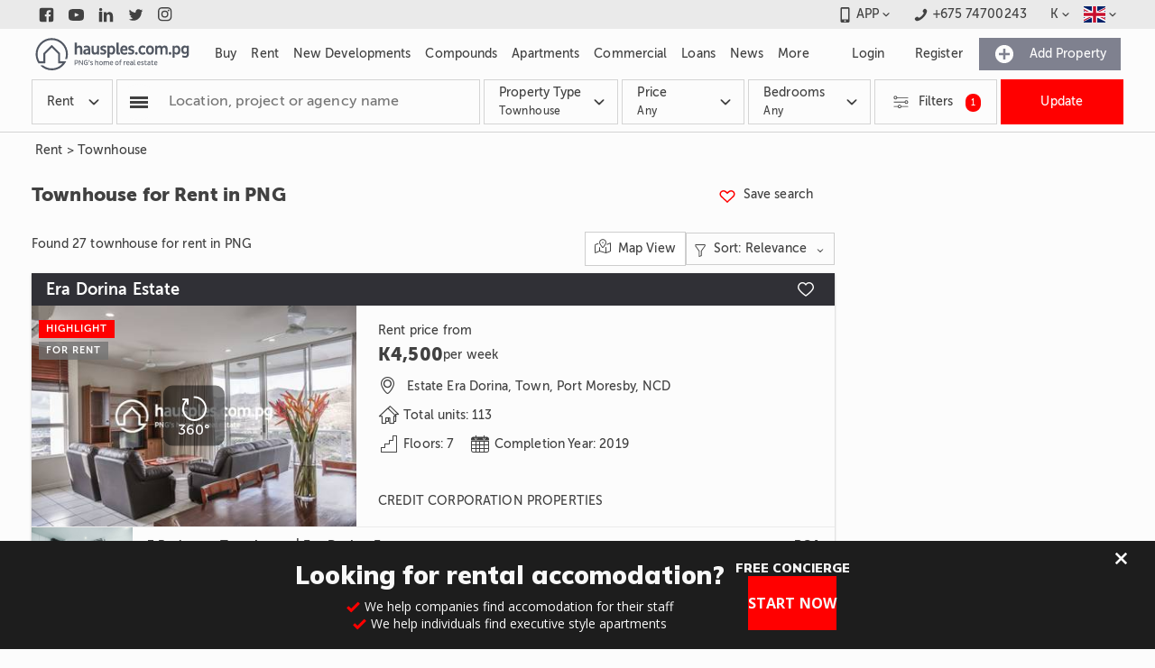

--- FILE ---
content_type: text/html; charset=utf-8
request_url: https://www.hausples.com.pg/rent/townhouse/
body_size: 43197
content:
<!DOCTYPE html><html lang="en"><head prefix="og: http://ogp.me/ns#"><script async="" src="https://www.googletagmanager.com/gtag/js?id=G-E86K6KZP7X" type="9086e7f1f81b399750119d44-text/javascript"></script><script type="9086e7f1f81b399750119d44-text/javascript">
            window.dataLayer = window.dataLayer || [];
            function gtag(){dataLayer.push(arguments);}
            gtag('js', new Date());
            gtag('config', 'G-E86K6KZP7X', {
              page_path: window.location.pathname,
            });
            </script><meta name="theme-color" content="#FF0000"/><style>.grecaptcha-badge{visibility:hidden;}body,.top{background-color:#FCFCFC;margin:0;overscroll-behavior:none;-webkit-text-size-adjust:none;text-size-adjust:none;}.active-shadow{box-shadow:0px 1px 3px 0px rgba(0,0,0,0.2),0px 1px 1px 0px rgba(0,0,0,0.14),0px 2px 1px -1px rgba(0,0,0,0.12);-webkit-transition:box-shadow 0.32s ease;transition:box-shadow 0.32s ease;will-change:box-shadow;}.active-shadow:hover{box-shadow:0px 5px 6px -3px rgba(0,0,0,0.2),0px 9px 12px 1px rgba(0,0,0,0.14),0px 3px 16px 2px rgba(0,0,0,0.12);}@media all and (max-width:1209px){.active-shadow{box-shadow:none !important;border:1px solid #EBEBEB;}}.portal{position:fixed;position:fixed;top:0;left:0;bottom:0;z-index:101;right:0;}@font-face{font-family:portal;src:url(/static/fonts/portal.woff?v=20190315) format('woff'),url(/static/fonts/portal.ttf?v=20190315) format('truetype'),url(/static/fonts/portal.svg?v=20190315#portal) format('svg'),url(/static/fonts/portal.eot?v=20190315);font-weight:400;font-style:normal;font-display:swap;}@font-face{font-family:MuseoSansCyrl;font-weight:300;font-style:normal;font-display:swap;src:url(/static/fonts/MuseoSansCyrl_300-webfont.woff) format('woff'),url(/static/fonts/MuseoSansCyrl_300-webfont.woff2) format('woff2');}@font-face{font-family:MuseoSansCyrl;font-weight:500;font-style:normal;font-display:swap;src:url(/static/fonts/MuseoSansCyrl_500-webfont.woff) format('woff'),url(/static/fonts/MuseoSansCyrl_500-webfont.woff2) format('woff2');}@font-face{font-family:MuseoSansCyrl;font-weight:700;font-style:normal;font-display:swap;src:url(/static/fonts/MuseoSansCyrl_700-webfont.woff) format('woff'),url(/static/fonts/MuseoSansCyrl_700-webfont.woff2) format('woff2');}@font-face{font-family:MuseoSansCyrl;font-weight:900;font-style:normal;font-display:swap;src:url(/static/fonts/MuseoSansCyrl_900-webfont.woff) format('woff'),url(/static/fonts/MuseoSansCyrl_900-webfont.woff2) format('woff2');}.iti-mobile .iti--container{top:50% !important;bottom:auto !important;left:30px !important;right:30px !important;position:fixed !important;height:50vh !important;-webkit-transform:translateY(-50%) !important;-ms-transform:translateY(-50%) !important;-webkit-transform:translateY(-50%) !important;-ms-transform:translateY(-50%) !important;transform:translateY(-50%) !important;}.iti__country-list{font-family:MuseoSansCyrl,Helvetica Neue,Roboto,sans-serif;}#subHeader.sticky{position:-webkit-sticky;position:sticky;top:0;z-index:6;background:white;}.typeform-popover-tooltip{left:94px;}.typeform-popover-tooltip::before{left:-4px;box-shadow:unset;}@media all and (max-width:599px){.typeform-popover-tooltip{left:65px !important;}}.typeform-popover-button{left:26px !important;}@media all and (max-width:599px){.typeform-popover-button{left:8px !important;right:8px !important;}}.typeform-popover{left:16px !important;right:unset !important;}@media all and (max-width:599px){.typeform-popover{left:0px !important;}}@media not all and (min-width:600px){.css-chp6dh{display:none;}}.css-10yfrhg{font-family:MuseoSansCyrl,Helvetica Neue,Roboto,sans-serif;font-size:14px;font-weight:400;-webkit-letter-spacing:0.15px;-moz-letter-spacing:0.15px;-ms-letter-spacing:0.15px;letter-spacing:0.15px;line-height:24px;text-rendering:optimizeLegibility;-webkit-text-decoration:none;text-decoration:none;border-bottom-left-radius:0;border-bottom-right-radius:0;border-top-left-radius:0;border-top-right-radius:0;box-sizing:border-box;background-color:#EAEAEA;position:relative;color:#414141;}.css-175cgiw{margin:auto;max-width:1210px;position:relative;box-sizing:border-box;width:100%;-webkit-align-items:center;-webkit-box-align:center;-ms-flex-align:center;align-items:center;display:-webkit-box;display:-webkit-flex;display:-ms-flexbox;display:flex;-webkit-box-pack:justify;-webkit-justify-content:space-between;-ms-flex-pack:justify;justify-content:space-between;}@media all and (max-width:1209px){.css-175cgiw{padding:0 16px;}}.css-exhqm2{display:-webkit-box;display:-webkit-flex;display:-ms-flexbox;display:flex;-webkit-box-pack:start;-webkit-justify-content:start;-ms-flex-pack:start;justify-content:start;}.css-exhqm2:first-of-type{-webkit-flex:1;-ms-flex:1;flex:1;}.css-19bby8y{font-family:MuseoSansCyrl,Helvetica Neue,Roboto,sans-serif;font-size:14px;font-weight:500;-webkit-letter-spacing:0.1px;-moz-letter-spacing:0.1px;-ms-letter-spacing:0.1px;letter-spacing:0.1px;line-height:20px;text-rendering:optimizeLegibility;-webkit-text-decoration:none;text-decoration:none;border-bottom-left-radius:0;border-bottom-right-radius:0;border-top-left-radius:0;border-top-right-radius:0;box-sizing:border-box;background-color:transparent;position:relative;-webkit-align-items:center;-webkit-box-align:center;-ms-flex-align:center;align-items:center;border-width:0;border-color:#414141;cursor:pointer;display:-webkit-inline-box;display:-webkit-inline-flex;display:-ms-inline-flexbox;display:inline-flex;height:32px;-webkit-box-pack:center;-webkit-justify-content:center;-ms-flex-pack:center;justify-content:center;min-height:32px;outline:none;padding-top:0;padding-bottom:0;padding-left:8px;padding-right:8px;-webkit-tap-highlight-color:transparent;tap-highlight-color:transparent;-webkit-user-select:none;-moz-user-select:none;-ms-user-select:none;user-select:none;color:#414141;}.css-1oqj7iv{fill:currentColor;height:17px;width:17px;vertical-align:middle;pointer-events:none;position:relative;z-index:1;}.css-lvyu5j{margin-right:10px;}.css-vl5l4g{font-family:MuseoSansCyrl,Helvetica Neue,Roboto,sans-serif;font-size:14px;font-weight:500;-webkit-letter-spacing:0.1px;-moz-letter-spacing:0.1px;-ms-letter-spacing:0.1px;letter-spacing:0.1px;line-height:20px;text-rendering:optimizeLegibility;-webkit-text-decoration:none;text-decoration:none;border-bottom-left-radius:0;border-bottom-right-radius:0;border-top-left-radius:0;border-top-right-radius:0;box-sizing:border-box;background-color:transparent;position:relative;-webkit-align-items:center;-webkit-box-align:center;-ms-flex-align:center;align-items:center;border-width:0;border-color:#414141;cursor:pointer;display:-webkit-box;display:-webkit-flex;display:-ms-flexbox;display:flex;height:32px;-webkit-box-pack:center;-webkit-justify-content:center;-ms-flex-pack:center;justify-content:center;min-height:32px;outline:none;padding-top:0;padding-bottom:0;padding-left:8px;padding-right:8px;-webkit-tap-highlight-color:transparent;tap-highlight-color:transparent;-webkit-user-select:none;-moz-user-select:none;-ms-user-select:none;user-select:none;color:#414141;}.css-e467pw{fill:currentColor;height:17px;width:17px;vertical-align:middle;}.css-ce9hf{font-family:MuseoSansCyrl,Helvetica Neue,Roboto,sans-serif;font-size:14px;font-weight:500;-webkit-letter-spacing:0.1px;-moz-letter-spacing:0.1px;-ms-letter-spacing:0.1px;letter-spacing:0.1px;line-height:20px;text-rendering:optimizeLegibility;-webkit-text-decoration:none;text-decoration:none;color:#414141;}.css-owy6rm{margin-left:0;margin-right:-4px;-webkit-transform:rotate(0deg);-ms-transform:rotate(0deg);transform:rotate(0deg);-webkit-transition:-webkit-transform 0.3s ease;-webkit-transition:transform 0.3s ease;transition:transform 0.3s ease;will-change:transform;pointer-events:none;position:relative;z-index:1;}.css-uj0ren{fill:currentColor;height:16px;width:16px;vertical-align:middle;display:block;}.css-1sryr7w{font-family:MuseoSansCyrl,Helvetica Neue,Roboto,sans-serif;font-size:14px;font-weight:500;-webkit-letter-spacing:0.1px;-moz-letter-spacing:0.1px;-ms-letter-spacing:0.1px;letter-spacing:0.1px;line-height:20px;text-rendering:optimizeLegibility;-webkit-text-decoration:none;text-decoration:none;border-bottom-left-radius:0;border-bottom-right-radius:0;border-top-left-radius:0;border-top-right-radius:0;box-sizing:border-box;background-color:transparent;position:relative;-webkit-align-items:center;-webkit-box-align:center;-ms-flex-align:center;align-items:center;border-width:0;border-color:#414141;cursor:pointer;display:-webkit-inline-box;display:-webkit-inline-flex;display:-ms-inline-flexbox;display:inline-flex;height:32px;-webkit-box-pack:center;-webkit-justify-content:center;-ms-flex-pack:center;justify-content:center;min-height:32px;outline:none;padding-top:0;padding-bottom:0;padding-left:8px;padding-right:8px;-webkit-tap-highlight-color:transparent;tap-highlight-color:transparent;-webkit-user-select:none;-moz-user-select:none;-ms-user-select:none;user-select:none;margin-right:10px;color:#414141;}.css-fn3zte{pointer-events:none;position:relative;z-index:1;}.css-1oxwkf6{font-family:MuseoSansCyrl,Helvetica Neue,Roboto,sans-serif;font-size:14px;font-weight:500;-webkit-letter-spacing:0.1px;-moz-letter-spacing:0.1px;-ms-letter-spacing:0.1px;letter-spacing:0.1px;line-height:20px;text-rendering:optimizeLegibility;-webkit-text-decoration:none;text-decoration:none;pointer-events:none;position:relative;z-index:1;color:#414141;}.css-k008qs{display:-webkit-box;display:-webkit-flex;display:-ms-flexbox;display:flex;}.css-z7ual4{font-family:MuseoSansCyrl,Helvetica Neue,Roboto,sans-serif;font-size:14px;font-weight:500;-webkit-letter-spacing:0.1px;-moz-letter-spacing:0.1px;-ms-letter-spacing:0.1px;letter-spacing:0.1px;line-height:20px;text-rendering:optimizeLegibility;-webkit-text-decoration:none;text-decoration:none;border-bottom-left-radius:0;border-bottom-right-radius:0;border-top-left-radius:0;border-top-right-radius:0;box-sizing:border-box;background-color:transparent;position:relative;-webkit-align-items:center;-webkit-box-align:center;-ms-flex-align:center;align-items:center;border-width:0;border-color:#414141;cursor:pointer;display:-webkit-box;display:-webkit-flex;display:-ms-flexbox;display:flex;height:32px;-webkit-box-pack:center;-webkit-justify-content:center;-ms-flex-pack:center;justify-content:center;min-height:32px;outline:none;padding-top:0;padding-bottom:0;padding-left:8px;padding-right:8px;-webkit-tap-highlight-color:transparent;tap-highlight-color:transparent;-webkit-user-select:none;-moz-user-select:none;-ms-user-select:none;user-select:none;color:#414141;}@media all and (max-width:1209px){.css-z7ual4{display:-webkit-box;display:-webkit-flex;display:-ms-flexbox;display:flex;justifycontent:center;width:42px;}.css-z7ual4 > span:last-of-type{display:none;}}@media all and (min-width:600px){.css-1am0qaz > span:last-of-type{display:none;}}@media all and (max-width:1209px){.css-1am0qaz > span:first-of-type{display:none;}}.css-133coio{line-height:14px;}.css-44j9vb{line-height:23px;font-size:18px;}@media all and (max-width:1209px){.css-us4vmi{display:none;}}.css-13o7eu2{display:block;}.css-90gx8p{z-index:6;}.css-90gx8p .sticky,.css-90gx8p.sticky{position:-webkit-sticky;position:sticky;top:0;z-index:6;background:white;}.css-90gx8p.inherit{position:inherit;display:unset;}.css-jrss0i{font-family:MuseoSansCyrl,Helvetica Neue,Roboto,sans-serif;font-size:14px;font-weight:400;-webkit-letter-spacing:0.15px;-moz-letter-spacing:0.15px;-ms-letter-spacing:0.15px;letter-spacing:0.15px;line-height:24px;text-rendering:optimizeLegibility;-webkit-text-decoration:none;text-decoration:none;border-bottom-left-radius:0;border-bottom-right-radius:0;border-top-left-radius:0;border-top-right-radius:0;box-sizing:border-box;background-color:#FCFCFC;position:relative;color:#414141;}@media all and (min-width:600px){.css-jrss0i{border-bottom:1px solid rgba(0,0,0,.16);z-index:5;}}@media all and (max-width:1209px){.css-jrss0i{display:unset;}}@media not all and (max-width:1209px){.css-161nb7y{display:none;}}.css-lpeoiw{margin:auto;max-width:1210px;position:relative;box-sizing:border-box;width:100%;-webkit-align-items:center;-webkit-box-align:center;-ms-flex-align:center;align-items:center;display:-webkit-box;display:-webkit-flex;display:-ms-flexbox;display:flex;-webkit-box-pack:justify;-webkit-justify-content:space-between;-ms-flex-pack:justify;justify-content:space-between;padding:0px !important;}@media all and (max-width:1209px){.css-lpeoiw{padding:0 16px;}}.css-mlt33c{font-family:MuseoSansCyrl,Helvetica Neue,Roboto,sans-serif;font-size:14px;font-weight:500;-webkit-letter-spacing:0.1px;-moz-letter-spacing:0.1px;-ms-letter-spacing:0.1px;letter-spacing:0.1px;line-height:20px;text-rendering:optimizeLegibility;-webkit-text-decoration:none;text-decoration:none;width:48px;height:48px;border-bottom-left-radius:0;border-bottom-right-radius:0;border-top-left-radius:0;border-top-right-radius:0;box-sizing:border-box;background-color:#FCFCFC;position:relative;-webkit-align-items:center;-webkit-box-align:center;-ms-flex-align:center;align-items:center;border-width:0;border-color:#414141;cursor:pointer;display:-webkit-inline-box;display:-webkit-inline-flex;display:-ms-inline-flexbox;display:inline-flex;-webkit-box-pack:center;-webkit-justify-content:center;-ms-flex-pack:center;justify-content:center;min-height:48px;outline:none;padding-top:0;padding-bottom:0;padding-left:0;padding-right:0;-webkit-tap-highlight-color:transparent;tap-highlight-color:transparent;-webkit-user-select:none;-moz-user-select:none;-ms-user-select:none;user-select:none;margin-right:35px;color:#414141;}.css-1n3exhs{fill:currentColor;height:24px;width:24px;vertical-align:middle;pointer-events:none;position:relative;z-index:1;}.css-1qm4dvm{font-family:MuseoSansCyrl,Helvetica Neue,Roboto,sans-serif;font-size:14px;font-weight:500;-webkit-letter-spacing:0.1px;-moz-letter-spacing:0.1px;-ms-letter-spacing:0.1px;letter-spacing:0.1px;line-height:20px;text-rendering:optimizeLegibility;-webkit-text-decoration:none;text-decoration:none;border-bottom-left-radius:0;border-bottom-right-radius:0;border-top-left-radius:0;border-top-right-radius:0;box-sizing:border-box;background-color:transparent;position:relative;-webkit-align-items:center;-webkit-box-align:center;-ms-flex-align:center;align-items:center;border-width:0;border-color:#414141;cursor:pointer;display:-webkit-inline-box;display:-webkit-inline-flex;display:-ms-inline-flexbox;display:inline-flex;height:48px;-webkit-box-pack:center;-webkit-justify-content:center;-ms-flex-pack:center;justify-content:center;min-height:48px;outline:none;padding-top:0;padding-bottom:0;padding-left:0;padding-right:0;-webkit-tap-highlight-color:transparent;tap-highlight-color:transparent;-webkit-user-select:none;-moz-user-select:none;-ms-user-select:none;user-select:none;width:32px;color:#414141;}@media all and (max-width:1209px){.css-1qm4dvm{display:-webkit-box;display:-webkit-flex;display:-ms-flexbox;display:flex;justifycontent:center;width:42px;}.css-1qm4dvm > span:last-of-type{display:none;}}@media not all and (min-width:1210px){.css-q9tdlu{display:none;}}.css-6ei6kx{font-family:MuseoSansCyrl,Helvetica Neue,Roboto,sans-serif;font-size:14px;font-weight:400;-webkit-letter-spacing:0.15px;-moz-letter-spacing:0.15px;-ms-letter-spacing:0.15px;letter-spacing:0.15px;line-height:24px;text-rendering:optimizeLegibility;-webkit-text-decoration:none;text-decoration:none;border-bottom-left-radius:0;border-bottom-right-radius:0;border-top-left-radius:0;border-top-right-radius:0;box-sizing:border-box;background-color:#FCFCFC;position:relative;color:#414141;}.css-s6qexq{margin:auto;max-width:1210px;position:relative;box-sizing:border-box;width:100%;-webkit-align-items:center;-webkit-box-align:center;-ms-flex-align:center;align-items:center;display:-webkit-box;display:-webkit-flex;display:-ms-flexbox;display:flex;-webkit-box-pack:justify;-webkit-justify-content:space-between;-ms-flex-pack:justify;justify-content:space-between;color:#FCFCFC;}@media all and (max-width:1209px){.css-s6qexq{padding:0 16px;}}.css-48kc9y{display:-webkit-box;display:-webkit-flex;display:-ms-flexbox;display:flex;-webkit-flex:1;-ms-flex:1;flex:1;padding:0 16px;}.css-6syj70{font-family:MuseoSansCyrl,Helvetica Neue,Roboto,sans-serif;font-size:14px;font-weight:500;-webkit-letter-spacing:0.1px;-moz-letter-spacing:0.1px;-ms-letter-spacing:0.1px;letter-spacing:0.1px;line-height:20px;text-rendering:optimizeLegibility;-webkit-text-decoration:none;text-decoration:none;border-bottom-left-radius:0;border-bottom-right-radius:0;border-top-left-radius:0;border-top-right-radius:0;box-sizing:border-box;background-color:transparent;position:relative;-webkit-align-items:center;-webkit-box-align:center;-ms-flex-align:center;align-items:center;border-width:0;border-color:#414141;cursor:pointer;display:-webkit-inline-box;display:-webkit-inline-flex;display:-ms-inline-flexbox;display:inline-flex;height:56px;-webkit-box-pack:center;-webkit-justify-content:center;-ms-flex-pack:center;justify-content:center;min-height:56px;outline:none;padding-top:0;padding-bottom:0;padding-left:32px;padding-right:32px;-webkit-tap-highlight-color:transparent;tap-highlight-color:transparent;-webkit-user-select:none;-moz-user-select:none;-ms-user-select:none;user-select:none;color:#414141;padding:16px 8px;-webkit-text-decoration:none;text-decoration:none;}.css-6syj70.active{background-color:#cacaca;}.css-1eb0zyj{display:-webkit-box;display:-webkit-flex;display:-ms-flexbox;display:flex;-webkit-align-items:center;-webkit-box-align:center;-ms-flex-align:center;align-items:center;}.css-1eb0zyj >*{margin:1px;}.css-9kmd51{font-family:MuseoSansCyrl,Helvetica Neue,Roboto,sans-serif;font-size:14px;font-weight:500;-webkit-letter-spacing:0.1px;-moz-letter-spacing:0.1px;-ms-letter-spacing:0.1px;letter-spacing:0.1px;line-height:20px;text-rendering:optimizeLegibility;-webkit-text-decoration:none;text-decoration:none;border-bottom-left-radius:0;border-bottom-right-radius:0;border-top-left-radius:0;border-top-right-radius:0;box-sizing:border-box;background-color:#FCFCFC;position:relative;-webkit-align-items:center;-webkit-box-align:center;-ms-flex-align:center;align-items:center;border-width:0;border-color:#414141;cursor:pointer;display:-webkit-inline-box;display:-webkit-inline-flex;display:-ms-inline-flexbox;display:inline-flex;height:48px;-webkit-box-pack:center;-webkit-justify-content:center;-ms-flex-pack:center;justify-content:center;min-height:48px;outline:none;padding-top:0;padding-bottom:0;padding-left:16px;padding-right:16px;-webkit-tap-highlight-color:transparent;tap-highlight-color:transparent;-webkit-user-select:none;-moz-user-select:none;-ms-user-select:none;user-select:none;color:#414141;}.css-4xccpx{font-family:MuseoSansCyrl,Helvetica Neue,Roboto,sans-serif;font-size:14px;font-weight:500;-webkit-letter-spacing:0.1px;-moz-letter-spacing:0.1px;-ms-letter-spacing:0.1px;letter-spacing:0.1px;line-height:20px;text-rendering:optimizeLegibility;-webkit-text-decoration:none;text-decoration:none;border-bottom-left-radius:0;border-bottom-right-radius:0;border-top-left-radius:0;border-top-right-radius:0;box-sizing:border-box;background-color:#7F818F;position:relative;-webkit-align-items:center;-webkit-box-align:center;-ms-flex-align:center;align-items:center;border-width:0;border-color:#414141;cursor:pointer;display:-webkit-inline-box;display:-webkit-inline-flex;display:-ms-inline-flexbox;display:inline-flex;height:48px;-webkit-box-pack:center;-webkit-justify-content:center;-ms-flex-pack:center;justify-content:center;min-height:48px;outline:none;padding-top:0;padding-bottom:0;padding-left:0;padding-right:16px;-webkit-tap-highlight-color:transparent;tap-highlight-color:transparent;-webkit-user-select:none;-moz-user-select:none;-ms-user-select:none;user-select:none;color:#FCFCFC;}.css-14zaop0{display:block;padding-bottom:0;padding-top:0;padding-left:16px;padding-right:16px;pointer-events:none;position:relative;z-index:1;}.css-1lti1mh{fill:currentColor;height:24px;width:24px;vertical-align:middle;}.css-xlmphf{display:none;width:100vw;padding:16px 0 32px;position:absolute;background:#fff;z-index:20;box-shadow:0 5px 5px rgba(0,0,0,0.4);}.css-xlmphf .hidden{display:none;}.css-xlmphf h3 svg{display:inline;}.css-xlmphf a{color:#414141;-webkit-text-decoration:none;text-decoration:none;margin-bottom:4px;}.css-xlmphf a:hover{color:#FF0000;}.css-xlmphf > div{width:100%;}.css-xlmphf > div > div{display:-webkit-box;display:-webkit-flex;display:-ms-flexbox;display:flex;width:100%;}.css-xlmphf .standard{position:relative;padding-left:48px;}.css-xlmphf .standard > div{display:-webkit-box;display:-webkit-flex;display:-ms-flexbox;display:flex;-webkit-flex-direction:column;-ms-flex-direction:column;flex-direction:column;-webkit-flex-wrap:wrap;-ms-flex-wrap:wrap;flex-wrap:wrap;max-height:115px;}.css-xlmphf .standard a span{color:#02b7f2;float:right;}.css-xlmphf .standard:after{content:' ';position:absolute;height:70%;right:0;top:22%;border-right:1px solid #EBEBEB;}.css-xlmphf .standard:nth-of-type(1){padding:0;width:27%;}.css-xlmphf .standard:nth-of-type(1) a{min-width:50%;}.css-xlmphf .standard:nth-of-type(2){width:27%;}.css-xlmphf .standard:nth-of-type(2) a{min-width:50%;}.css-xlmphf .standard:nth-of-type(3){width:40%;border:0;}.css-xlmphf .standard:nth-of-type(3) a{width:50%;}.css-xlmphf .standard:nth-of-type(3):after{content:none;}.css-xlmphf .featured:nth-of-type(1){width:40%;}.css-xlmphf .featured:nth-of-type(1) a{display:inline-block;width:50%;}.css-xlmphf .featured:nth-of-type(2){max-width:80%;}.css-xlmphf .featured:nth-of-type(2) > div{max-width:100%;}.css-xlmphf .featured:nth-of-type(2) a{min-width:50%;}.css-xlmphf .news{padding:0 20px 0 30px;position:relative;-webkit-flex:1;-ms-flex:1;flex:1;}.css-xlmphf .news:nth-of-type(1){padding-left:0;}.css-xlmphf .news img{margin-right:8px;height:auto;width:50px;max-height:40px;}.css-xlmphf .news p{margin:0;}.css-xlmphf .news a{margin-bottom:16px;}.css-xlmphf .news a.view-more{color:#fff;}.css-xlmphf .news:after{content:' ';position:absolute;height:50%;right:0;top:12%;border-right:1px solid #EBEBEB;}.css-1muy8r3{margin:auto;max-width:1210px;position:relative;box-sizing:border-box;width:100%;-webkit-align-items:flex-start;-webkit-box-align:flex-start;-ms-flex-align:flex-start;align-items:flex-start;display:-webkit-box;display:-webkit-flex;display:-ms-flexbox;display:flex;}@media all and (max-width:1209px){.css-1muy8r3{padding:0 16px;}}@media all and (max-width:1209px){.css-1muy8r3{display:block;padding:0;}}.css-1m6eu8q{font-family:MuseoSansCyrl,Helvetica Neue,Roboto,sans-serif;font-size:14px;font-weight:400;-webkit-letter-spacing:0.15px;-moz-letter-spacing:0.15px;-ms-letter-spacing:0.15px;letter-spacing:0.15px;line-height:24px;text-rendering:optimizeLegibility;-webkit-text-decoration:none;text-decoration:none;border-bottom-left-radius:0;border-bottom-right-radius:0;border-top-left-radius:0;border-top-right-radius:0;box-sizing:border-box;background-color:#FCFCFC;position:relative;color:#414141;display:-webkit-box;display:-webkit-flex;display:-ms-flexbox;display:flex;overflow:hidden;-webkit-align-items:center;-webkit-box-align:center;-ms-flex-align:center;align-items:center;min-height:40px;}.css-66wkxv{display:-webkit-box;display:-webkit-flex;display:-ms-flexbox;display:flex;-webkit-box-pack:center;-webkit-justify-content:center;-ms-flex-pack:center;justify-content:center;padding:16px;}.css-byttza{font-family:MuseoSansCyrl,Helvetica Neue,Roboto,sans-serif;font-size:14px;font-weight:500;-webkit-letter-spacing:0.1px;-moz-letter-spacing:0.1px;-ms-letter-spacing:0.1px;letter-spacing:0.1px;line-height:20px;text-rendering:optimizeLegibility;-webkit-text-decoration:none;text-decoration:none;border-bottom-left-radius:0;border-bottom-right-radius:0;border-top-left-radius:0;border-top-right-radius:0;box-sizing:border-box;background-color:#FF0000;position:relative;-webkit-align-items:center;-webkit-box-align:center;-ms-flex-align:center;align-items:center;border-width:0;border-color:#414141;cursor:pointer;display:-webkit-inline-box;display:-webkit-inline-flex;display:-ms-inline-flexbox;display:inline-flex;height:32px;-webkit-box-pack:center;-webkit-justify-content:center;-ms-flex-pack:center;justify-content:center;min-height:32px;outline:none;padding-top:0;padding-bottom:0;padding-left:8px;padding-right:8px;-webkit-tap-highlight-color:transparent;tap-highlight-color:transparent;-webkit-user-select:none;-moz-user-select:none;-ms-user-select:none;user-select:none;color:#FCFCFC;}.css-s2xcsw .refine-menu{margin-bottom:8px;}.css-s2xcsw .refine-menu > div{border:1px solid rgba(0,0,0,.16);}.css-s2xcsw .refine-menu > button{border:1px solid #FF0000;background-color:#FF0000;height:50px;}.css-s2xcsw .simplified-refine-menu > div:first-of-type > div{border:1px solid rgba(0,0,0,.16);box-sizing:border-box;}.css-s2xcsw .simplified-refine-menu > div:last-of-type >:first-of-type{border:1px solid rgba(0,0,0,.16);}.css-s2xcsw .mobile-placeholder{background:none;margin:0;padding:0;width:100%;box-sizing:border-box;}.css-s2xcsw .mobile-placeholder > div:first-of-type{box-shadow:0px 1px 3px rgba(0,0,0,0.4);}.css-s2xcsw .mobile-placeholder > div:last-of-type{padding-left:8px;}.css-s2xcsw .mobile-placeholder > div:last-of-type > div{box-shadow:0px 1px 3px rgba(0,0,0,0.4);}.css-106mztg{margin:auto;max-width:1210px;position:relative;box-sizing:border-box;width:100%;}@media all and (max-width:1209px){.css-106mztg{padding:0 16px;}}.css-y4amu7{display:-webkit-box;display:-webkit-flex;display:-ms-flexbox;display:flex;margin:0 -2px;}.css-y4amu7 > *{margin:0 2px;}.css-o5207u{width:88px;min-width:88px;}.css-z4vs87{font-family:MuseoSansCyrl,Helvetica Neue,Roboto,sans-serif;font-size:14px;font-weight:500;-webkit-letter-spacing:0.1px;-moz-letter-spacing:0.1px;-ms-letter-spacing:0.1px;letter-spacing:0.1px;line-height:20px;text-rendering:optimizeLegibility;-webkit-text-decoration:none;text-decoration:none;text-align:left;border-bottom-left-radius:0;border-bottom-right-radius:0;border-top-left-radius:0;border-top-right-radius:0;box-sizing:border-box;background-color:#FCFCFC;position:relative;-webkit-align-items:center;-webkit-box-align:center;-ms-flex-align:center;align-items:center;border-width:0;border-color:#414141;cursor:pointer;display:-webkit-box;display:-webkit-flex;display:-ms-flexbox;display:flex;height:auto;-webkit-box-pack:center;-webkit-justify-content:center;-ms-flex-pack:center;justify-content:center;min-height:48px;outline:none;padding-top:0;padding-bottom:0;padding-left:0;padding-right:0;-webkit-tap-highlight-color:transparent;tap-highlight-color:transparent;-webkit-user-select:none;-moz-user-select:none;-ms-user-select:none;user-select:none;width:100%;list-style-type:none;margin:0;color:#414141;}.css-1ck1sdq{display:block;padding-bottom:0;padding-top:0;padding-left:0;padding-right:0;pointer-events:none;position:relative;z-index:1;}.css-m7uo3u{fill:currentColor;height:24px;width:24px;vertical-align:middle;margin:0 8px;-webkit-transform:rotate(0deg);-ms-transform:rotate(0deg);transform:rotate(0deg);-webkit-transition:-webkit-transform 0.3s ease;-webkit-transition:transform 0.3s ease;transition:transform 0.3s ease;will-change:transform;}.css-7tuwr2{-webkit-flex-basis:36%;-ms-flex-preferred-size:36%;flex-basis:36%;max-height:56px;height:100%;}.css-12dsxj4{font-family:MuseoSansCyrl,Helvetica Neue,Roboto,sans-serif;font-size:14px;font-weight:400;-webkit-letter-spacing:0.15px;-moz-letter-spacing:0.15px;-ms-letter-spacing:0.15px;letter-spacing:0.15px;line-height:24px;text-rendering:optimizeLegibility;-webkit-text-decoration:none;text-decoration:none;border-bottom-left-radius:0;border-bottom-right-radius:0;border-top-left-radius:0;border-top-right-radius:0;box-sizing:border-box;background-color:transparent;position:relative;color:#414141;}.css-1h7ntbe{position:-webkit-sticky;position:sticky;top:0;z-index:3;}.css-z0b696{font-family:MuseoSansCyrl,Helvetica Neue,Roboto,sans-serif;font-size:14px;font-weight:400;-webkit-letter-spacing:0.15px;-moz-letter-spacing:0.15px;-ms-letter-spacing:0.15px;letter-spacing:0.15px;line-height:24px;text-rendering:optimizeLegibility;-webkit-text-decoration:none;text-decoration:none;border-bottom-left-radius:0;border-bottom-right-radius:0;border-top-left-radius:0;border-top-right-radius:0;box-sizing:border-box;background-color:#FCFCFC;position:relative;-webkit-align-items:center;-webkit-box-align:center;-ms-flex-align:center;align-items:center;display:-webkit-box;display:-webkit-flex;display:-ms-flexbox;display:flex;list-style-type:none;margin:0;padding-top:0;padding-left:0;padding-bottom:0;padding-right:0;cursor:text;min-height:48px;color:#414141;}.css-xpz5l7{font-family:MuseoSansCyrl,Helvetica Neue,Roboto,sans-serif;font-size:14px;font-weight:500;-webkit-letter-spacing:0.1px;-moz-letter-spacing:0.1px;-ms-letter-spacing:0.1px;letter-spacing:0.1px;line-height:20px;text-rendering:optimizeLegibility;-webkit-text-decoration:none;text-decoration:none;width:40px;height:40px;border-bottom-left-radius:50%;border-bottom-right-radius:50%;border-top-left-radius:50%;border-top-right-radius:50%;box-sizing:border-box;background-color:#FCFCFC;position:relative;-webkit-align-items:center;-webkit-box-align:center;-ms-flex-align:center;align-items:center;border-width:0;border-color:#414141;cursor:pointer;display:-webkit-inline-box;display:-webkit-inline-flex;display:-ms-inline-flexbox;display:inline-flex;-webkit-box-pack:center;-webkit-justify-content:center;-ms-flex-pack:center;justify-content:center;outline:none;padding-top:0;padding-bottom:0;padding-left:0;padding-right:0;-webkit-tap-highlight-color:transparent;tap-highlight-color:transparent;-webkit-user-select:none;-moz-user-select:none;-ms-user-select:none;user-select:none;margin:0 4px;color:#414141;}.css-b0yzrs{font-family:MuseoSansCyrl,Helvetica Neue,Roboto,sans-serif;font-size:14px;font-weight:400;-webkit-letter-spacing:0.15px;-moz-letter-spacing:0.15px;-ms-letter-spacing:0.15px;letter-spacing:0.15px;line-height:24px;text-rendering:optimizeLegibility;-webkit-text-decoration:none;text-decoration:none;border-bottom-left-radius:0;border-bottom-right-radius:0;border-top-left-radius:0;border-top-right-radius:0;box-sizing:border-box;background-color:#414141;position:relative;-webkit-transform:rotate(0) translate(0,0);-ms-transform:rotate(0) translate(0,0);transform:rotate(0) translate(0,0);height:3px;margin:2px;-webkit-transition:-webkit-transform 0.32s ease;-webkit-transition:transform 0.32s ease;transition:transform 0.32s ease;width:20px;will-change:transform;color:#414141;}.css-vprnjr{font-family:MuseoSansCyrl,Helvetica Neue,Roboto,sans-serif;font-size:14px;font-weight:400;-webkit-letter-spacing:0.15px;-moz-letter-spacing:0.15px;-ms-letter-spacing:0.15px;letter-spacing:0.15px;line-height:24px;text-rendering:optimizeLegibility;-webkit-text-decoration:none;text-decoration:none;border-bottom-left-radius:0;border-bottom-right-radius:0;border-top-left-radius:0;border-top-right-radius:0;box-sizing:border-box;background-color:#414141;position:relative;-webkit-transform:scaleX(1);-ms-transform:scaleX(1);transform:scaleX(1);height:3px;margin:2px;-webkit-transition:-webkit-transform 0.32s ease;-webkit-transition:transform 0.32s ease;transition:transform 0.32s ease;width:20px;will-change:transform;color:#414141;}.css-122zmy7{display:-webkit-box;display:-webkit-flex;display:-ms-flexbox;display:flex;-webkit-flex-direction:row;-ms-flex-direction:row;flex-direction:row;-webkit-box-flex:1;-webkit-flex-grow:1;-ms-flex-positive:1;flex-grow:1;padding-top:0;padding-bottom:0;padding-left:8px;padding-right:8px;-webkit-align-content:stretch;-ms-flex-line-pack:stretch;align-content:stretch;-webkit-align-items:center;-webkit-box-align:center;-ms-flex-align:center;align-items:center;-webkit-flex-wrap:wrap;-ms-flex-wrap:wrap;flex-wrap:wrap;margin:1px 0;}.css-ag6085{font-family:MuseoSansCyrl,Helvetica Neue,Roboto,sans-serif;font-size:14px;font-weight:400;-webkit-letter-spacing:0.15px;-moz-letter-spacing:0.15px;-ms-letter-spacing:0.15px;letter-spacing:0.15px;line-height:24px;text-rendering:optimizeLegibility;-webkit-text-decoration:none;text-decoration:none;border-bottom-left-radius:0;border-bottom-right-radius:0;border-top-left-radius:0;border-top-right-radius:0;box-sizing:border-box;background-color:transparent;position:relative;-webkit-flex:1;-ms-flex:1;flex:1;height:24px;margin:1px;min-width:6em;overflow:hidden;color:#414141;}.css-17kfbxv{font-family:MuseoSansCyrl,Helvetica Neue,Roboto,sans-serif;font-size:16px;font-weight:400;-webkit-letter-spacing:0.1px;-moz-letter-spacing:0.1px;-ms-letter-spacing:0.1px;letter-spacing:0.1px;line-height:22px;text-rendering:optimizeLegibility;-webkit-text-decoration:none;text-decoration:none;background:none;border:none;box-sizing:border-box;caret-color:#2F7CF1;display:block;height:22px;outline:none;position:absolute;width:100%;top:0;left:0;right:0;bottom:0;margin:0;padding:0;pointer-events:none;color:#414141;}.css-1d1ik9u{-webkit-flex-basis:12%;-ms-flex-preferred-size:12%;flex-basis:12%;}.css-ikht7p{font-family:MuseoSansCyrl,Helvetica Neue,Roboto,sans-serif;font-size:12px;font-weight:400;-webkit-letter-spacing:0.4px;-moz-letter-spacing:0.4px;-ms-letter-spacing:0.4px;letter-spacing:0.4px;line-height:20px;text-rendering:optimizeLegibility;-webkit-text-decoration:none;text-decoration:none;color:#414141;}.css-1xjovrq{display:block;padding-bottom:0;padding-top:0;padding-left:16px;padding-right:0;pointer-events:none;position:relative;z-index:1;}.css-59zpbu{display:-webkit-box;display:-webkit-flex;display:-ms-flexbox;display:flex;-webkit-flex-direction:column;-ms-flex-direction:column;flex-direction:column;-webkit-box-flex:1;-webkit-flex-grow:1;-ms-flex-positive:1;flex-grow:1;padding-top:4px;padding-bottom:4px;padding-left:8px;padding-right:8px;pointer-events:none;position:relative;z-index:1;}.css-1ljieju{display:block;padding-bottom:0;padding-top:0;padding-left:0;padding-right:16px;}.css-1rpzb9j{font-family:MuseoSansCyrl,Helvetica Neue,Roboto,sans-serif;font-size:10px;font-weight:400;-webkit-letter-spacing:1px;-moz-letter-spacing:1px;-ms-letter-spacing:1px;letter-spacing:1px;line-height:20px;text-rendering:optimizeLegibility;-webkit-text-decoration:none;text-decoration:none;white-space:nowrap;text-overflow:ellipsis;overflow:hidden;border-bottom-left-radius:1200vw;border-bottom-right-radius:1200vw;border-top-left-radius:1200vw;border-top-right-radius:1200vw;box-sizing:border-box;background-color:#FF0000;position:relative;display:inline-block;margin:0 .3ex;padding:0 calc(.48ex + 4px);vertical-align:middle;color:#FCFCFC;}.css-1rjsppq{font-family:MuseoSansCyrl,Helvetica Neue,Roboto,sans-serif;font-size:14px;font-weight:500;-webkit-letter-spacing:0.1px;-moz-letter-spacing:0.1px;-ms-letter-spacing:0.1px;letter-spacing:0.1px;line-height:20px;text-rendering:optimizeLegibility;-webkit-text-decoration:none;text-decoration:none;border-bottom-left-radius:0;border-bottom-right-radius:0;border-top-left-radius:0;border-top-right-radius:0;box-sizing:border-box;background-color:#FF0000;position:relative;-webkit-align-items:center;-webkit-box-align:center;-ms-flex-align:center;align-items:center;border-width:0;border-color:#414141;cursor:pointer;display:-webkit-inline-box;display:-webkit-inline-flex;display:-ms-inline-flexbox;display:inline-flex;height:48px;-webkit-box-pack:center;-webkit-justify-content:center;-ms-flex-pack:center;justify-content:center;min-height:50px;outline:none;padding-top:0;padding-bottom:0;padding-left:16px;padding-right:16px;-webkit-tap-highlight-color:transparent;tap-highlight-color:transparent;-webkit-user-select:none;-moz-user-select:none;-ms-user-select:none;user-select:none;-webkit-flex-basis:12%;-ms-flex-preferred-size:12%;flex-basis:12%;color:#FCFCFC;}.css-1wikba6{margin:auto;max-width:1210px;position:relative;box-sizing:border-box;width:100%;}@media all and (max-width:1209px){.css-1wikba6{padding:0 8px;}}.css-1i80cwv{font-family:MuseoSansCyrl,Helvetica Neue,Roboto,sans-serif;font-size:14px;font-weight:400;-webkit-letter-spacing:0.15px;-moz-letter-spacing:0.15px;-ms-letter-spacing:0.15px;letter-spacing:0.15px;line-height:24px;text-rendering:optimizeLegibility;-webkit-text-decoration:none;text-decoration:none;border-bottom-left-radius:0;border-bottom-right-radius:0;border-top-left-radius:0;border-top-right-radius:0;box-sizing:border-box;background-color:#EAEAEA;position:relative;padding:8px;color:#414141;}.css-10lpazu{font-family:MuseoSansCyrl,Helvetica Neue,Roboto,sans-serif;font-size:14px;font-weight:400;-webkit-letter-spacing:0.15px;-moz-letter-spacing:0.15px;-ms-letter-spacing:0.15px;letter-spacing:0.15px;line-height:24px;text-rendering:optimizeLegibility;-webkit-text-decoration:none;text-decoration:none;border-bottom-left-radius:0;border-bottom-right-radius:0;border-top-left-radius:0;border-top-right-radius:0;box-sizing:border-box;background-color:#FCFCFC;position:relative;-webkit-align-items:center;-webkit-box-align:center;-ms-flex-align:center;align-items:center;display:-webkit-box;display:-webkit-flex;display:-ms-flexbox;display:flex;-webkit-box-pack:justify;-webkit-justify-content:space-between;-ms-flex-pack:justify;justify-content:space-between;padding-left:8px;color:#414141;}.css-8jm638{-webkit-flex-basis:100%;-ms-flex-preferred-size:100%;flex-basis:100%;}.css-zrj3zm{font-family:MuseoSansCyrl,Helvetica Neue,Roboto,sans-serif;font-size:14px;font-weight:400;-webkit-letter-spacing:0.15px;-moz-letter-spacing:0.15px;-ms-letter-spacing:0.15px;letter-spacing:0.15px;line-height:24px;text-rendering:optimizeLegibility;-webkit-text-decoration:none;text-decoration:none;color:#414141;}.css-vmuboq{font-family:MuseoSansCyrl,Helvetica Neue,Roboto,sans-serif;font-size:14px;font-weight:500;-webkit-letter-spacing:0.1px;-moz-letter-spacing:0.1px;-ms-letter-spacing:0.1px;letter-spacing:0.1px;line-height:20px;text-rendering:optimizeLegibility;-webkit-text-decoration:none;text-decoration:none;text-align:left;border-bottom-left-radius:0;border-bottom-right-radius:0;border-top-left-radius:0;border-top-right-radius:0;box-sizing:border-box;background-color:#FCFCFC;position:relative;pointer-events:none;-webkit-user-select:none;-moz-user-select:none;-ms-user-select:none;user-select:none;-webkit-align-items:center;-webkit-box-align:center;-ms-flex-align:center;align-items:center;border-width:0;border-color:#414141;cursor:pointer;display:-webkit-box;display:-webkit-flex;display:-ms-flexbox;display:flex;height:auto;-webkit-box-pack:center;-webkit-justify-content:center;-ms-flex-pack:center;justify-content:center;min-height:48px;outline:none;padding-top:0;padding-bottom:0;padding-left:0;padding-right:0;-webkit-tap-highlight-color:transparent;tap-highlight-color:transparent;width:100%;list-style-type:none;margin:0;color:#414141;}.css-1i13d4b{border:0;height:0;border-top:1px solid rgba(0,0,0,.16);visibility:hidden;margin-bottom:3px;margin-top:0;}.css-16lfj6j{-webkit-align-items:center;-webkit-box-align:center;-ms-flex-align:center;align-items:center;display:-webkit-box;display:-webkit-flex;display:-ms-flexbox;display:flex;-webkit-box-pack:justify;-webkit-justify-content:space-between;-ms-flex-pack:justify;justify-content:space-between;}.css-yr86pv{font-family:MuseoSansCyrl,Helvetica Neue,Roboto,sans-serif;font-size:14px;font-weight:400;-webkit-letter-spacing:0.15px;-moz-letter-spacing:0.15px;-ms-letter-spacing:0.15px;letter-spacing:0.15px;line-height:16px;text-rendering:optimizeLegibility;-webkit-text-decoration:none;text-decoration:none;max-height:48px;margin-right:4px;overflow:hidden;color:#414141;}.css-p78xyo{font-family:MuseoSansCyrl,Helvetica Neue,Roboto,sans-serif;font-size:14px;font-weight:400;-webkit-letter-spacing:0.15px;-moz-letter-spacing:0.15px;-ms-letter-spacing:0.15px;letter-spacing:0.15px;line-height:24px;text-rendering:optimizeLegibility;-webkit-text-decoration:none;text-decoration:none;border-bottom-left-radius:0;border-bottom-right-radius:0;border-top-left-radius:0;border-top-right-radius:0;box-sizing:border-box;background-color:#FCFCFC;position:relative;-webkit-align-items:center;-webkit-box-align:center;-ms-flex-align:center;align-items:center;display:-webkit-box;display:-webkit-flex;display:-ms-flexbox;display:flex;list-style-type:none;margin:0;padding-top:0;padding-left:0;padding-bottom:0;padding-right:0;-webkit-flex:0;-ms-flex:0;flex:0;color:#414141;}.css-k5lu8u{display:block;padding-bottom:0;padding-top:0;padding-left:8px;padding-right:8px;}.css-zur56d{fill:currentColor;height:20px;width:20px;vertical-align:middle;}.css-1z139o6{display:-webkit-box;display:-webkit-flex;display:-ms-flexbox;display:flex;-webkit-flex-direction:column;-ms-flex-direction:column;flex-direction:column;-webkit-box-flex:1;-webkit-flex-grow:1;-ms-flex-positive:1;flex-grow:1;padding-top:0;padding-bottom:0;padding-left:0;padding-right:0;}.css-1w0ym84{padding:8px 0;}.css-13pzcpe{line-height:16px;}.css-ykrgx6{font-family:MuseoSansCyrl,Helvetica Neue,Roboto,sans-serif;font-size:12px;font-weight:400;-webkit-letter-spacing:0.4px;-moz-letter-spacing:0.4px;-ms-letter-spacing:0.4px;letter-spacing:0.4px;line-height:16px;text-rendering:optimizeLegibility;-webkit-text-decoration:none;text-decoration:none;white-space:nowrap;text-overflow:ellipsis;overflow:hidden;color:#414141;}.css-1v8epup{-webkit-appearance:none;-moz-appearance:none;appearance:none;background:none;border:0;border-radius:0;bottom:0;box-sizing:content-box;color:currentColor;cursor:pointer;display:block;font:inherit;height:100%;left:0;margin:0;padding:0;max-width:none;min-width:0;opacity:0;outline:none;position:absolute;right:0;top:0;tap-highlight-color:transparent;-webkit-user-select:none;-moz-user-select:none;-ms-user-select:none;user-select:none;width:100%;}.css-1mp7f1t{margin:auto;max-width:1210px;position:relative;box-sizing:border-box;width:100%;-webkit-align-items:flex-start;-webkit-box-align:flex-start;-ms-flex-align:flex-start;align-items:flex-start;display:-webkit-box;display:-webkit-flex;display:-ms-flexbox;display:flex;}@media all and (max-width:1209px){.css-1mp7f1t{padding:0 16px;}}@media all and (max-width:1209px){.css-1mp7f1t{display:block;padding:0;}}@media all and (min-width:600px){.css-1mp7f1t > .list{-webkit-flex:1;-ms-flex:1;flex:1;max-width:100%;}@media all and (min-width:1210px){.css-1mp7f1t > .list{max-width:890px;}}}.css-1mp7f1t > .promo{margin-left:40px;min-width:270px;min-height:600px;position:relative;}@media all and (min-width:600px){.css-1mp7f1t > .promo{-webkit-align-self:stretch;-ms-flex-item-align:stretch;align-self:stretch;padding-bottom:16px;padding-top:170px;}.css-1mp7f1t > .promo > *{height:600px;position:-webkit-sticky;position:sticky;top:128px;}}@media all and (max-width:1209px){.css-1mp7f1t > .promo{display:none;}}.css-1mp7f1t > div > .description{padding-bottom:40px;}@media all and (max-width:1209px){.css-1mp7f1t > div > .description{padding:0px 16px 24px;}}.css-1mp7f1t .items-container{position:relative;}.css-1mp7f1t .items-container .blur{-webkit-filter:blur(8px);filter:blur(8px);}.css-1mp7f1t .items-container .restricted-message{position:absolute;top:0;width:100%;height:100%;display:-webkit-box;display:-webkit-flex;display:-ms-flexbox;display:flex;-webkit-box-pack:center;-webkit-justify-content:center;-ms-flex-pack:center;justify-content:center;-webkit-align-items:flex-start;-webkit-box-align:flex-start;-ms-flex-align:flex-start;align-items:flex-start;z-index:2;margin-top:100px;}.css-1mp7f1t .items-container .restricted-message .body{background:#ffffff;}.css-4h6jhd{overflow:hidden;overflow-x:scroll;overflow-scrolling:touch;position:relative;-webkit-scroll-behavior:smooth;-moz-scroll-behavior:smooth;-ms-scroll-behavior:smooth;scroll-behavior:smooth;-webkit-scroll-snap-type:both mandatory;-moz-scroll-snap-type:both mandatory;-ms-scroll-snap-type:both mandatory;scroll-snap-type:both mandatory;-webkit-overflow-scrolling:touch;display:-webkit-box;display:-webkit-flex;display:-ms-flexbox;display:flex;-webkit-align-items:center;-webkit-box-align:center;-ms-flex-align:center;align-items:center;overflow:hidden;padding-top:8px;}@media all and (max-width:1209px){.css-4h6jhd{display:none;}}.css-4h6jhd > a{margin:0 4px;color:#414141;-webkit-text-decoration:none;text-decoration:none;}.css-4h6jhd > a:hover{-webkit-text-decoration:underline;text-decoration:underline;}.css-4h6jhd > span{margin-right:5px;position:relative;top:2px;}.css-4cq8ty{padding:8px 0;}@media all and (max-width:1209px){.css-4cq8ty{padding:8px 0;}}.css-4cq8ty h1{font-weight:800;}@media all and (max-width:1209px){.css-4cq8ty h1{margin:0;margin-top:8px;padding:0 16px;}}.css-4cq8ty .status-bar{-webkit-align-items:center;-webkit-box-align:center;-ms-flex-align:center;align-items:center;display:-webkit-box;display:-webkit-flex;display:-ms-flexbox;display:flex;-webkit-box-pack:justify;-webkit-justify-content:space-between;-ms-flex-pack:justify;justify-content:space-between;margin-bottom:1px;}.css-4cq8ty .status{display:inline-block;max-width:560px;overflow:hidden;text-overflow:ellipsis;white-space:nowrap;}.css-4cq8ty .sort-views{display:-webkit-box;display:-webkit-flex;display:-ms-flexbox;display:flex;-webkit-box-pack:end;-webkit-justify-content:flex-end;-ms-flex-pack:end;justify-content:flex-end;-webkit-align-items:center;-webkit-box-align:center;-ms-flex-align:center;align-items:center;-webkit-flex:1;-ms-flex:1;flex:1;gap:5px;}.css-4cq8ty .sort-views .search-sort-options{display:-webkit-box;display:-webkit-flex;display:-ms-flexbox;display:flex;}.css-4cq8ty .only-360-parent{-webkit-flex:2;-ms-flex:2;flex:2;padding-right:70px;}@media all and (max-width:599px){.css-4cq8ty .only-360-parent{padding:0 10px;}}.css-4cq8ty .only-360-parent .only-360-container{cursor:pointer;height:48px;border:1px solid #cecece;width:100%;display:-webkit-box;display:-webkit-flex;display:-ms-flexbox;display:flex;}.css-4cq8ty .only-360-parent .only-360-container > .icon{display:-webkit-box;display:-webkit-flex;display:-ms-flexbox;display:flex;-webkit-flex-direction:column;-ms-flex-direction:column;flex-direction:column;width:50px;-webkit-box-pack:center;-webkit-justify-content:center;-ms-flex-pack:center;justify-content:center;-webkit-align-items:center;-webkit-box-align:center;-ms-flex-align:center;align-items:center;color:#FF0000;margin-top:7px;}.css-4cq8ty .only-360-parent .only-360-container > .icon span:first-of-type{font-family:portal;font-size:45px;}.css-4cq8ty .only-360-parent .only-360-container > .icon span:nth-child(2){line-height:15px;font-size:10px;}.css-4cq8ty .only-360-parent .only-360-container .text{-webkit-flex:4;-ms-flex:4;flex:4;display:-webkit-box;display:-webkit-flex;display:-ms-flexbox;display:flex;-webkit-flex-direction:column;-ms-flex-direction:column;flex-direction:column;-webkit-box-pack:center;-webkit-justify-content:center;-ms-flex-pack:center;justify-content:center;-webkit-align-items:center;-webkit-box-align:center;-ms-flex-align:center;align-items:center;-webkit-align-items:baseline;-webkit-box-align:baseline;-ms-flex-align:baseline;align-items:baseline;}.css-4cq8ty .only-360-parent .only-360-container .text h2{margin:0;margin-top:0px;color:#FF0000;font-size:20px;}.css-4cq8ty .only-360-parent .only-360-container .text div:nth-child(2){color:#a0a0a0;font-weight:300;font-size:12px;line-height:10px;}@media all and (max-width:599px){.css-4cq8ty .only-360-parent .only-360-container .text h2{font-size:20px;line-height:20px;}.css-4cq8ty .only-360-parent .only-360-container .text div:nth-child(2){line-height:11px;font-size:12px;}}.css-4cq8ty .only-360-parent .only-360-container .switch{-webkit-box-pack:center;-webkit-justify-content:center;-ms-flex-pack:center;justify-content:center;display:-webkit-box;display:-webkit-flex;display:-ms-flexbox;display:flex;-webkit-align-items:center;-webkit-box-align:center;-ms-flex-align:center;align-items:center;width:75px;}.css-4cq8ty .only-360-parent .only-360-container .switch .status{display:-webkit-box;display:-webkit-flex;display:-ms-flexbox;display:flex;-webkit-box-pack:center;-webkit-justify-content:center;-ms-flex-pack:center;justify-content:center;-webkit-align-items:center;-webkit-box-align:center;-ms-flex-align:center;align-items:center;color:white;height:100%;font-weight:300;}.css-4cq8ty .sort-video-tour-container{margin-top:10px;display:-webkit-box;display:-webkit-flex;display:-ms-flexbox;display:flex;}.css-4cq8ty .sort-video-tour-container .only-video-tour{border:1px solid #a7aca6;min-height:36px;height:36px;margin-left:10px;}.css-4cq8ty .sort-video-tour-container .only-video-tour > button{min-height:36px;height:36px;padding:0 10px;}.css-4cq8ty .sort-video-tour-container .only-video-tour > button > div{border:1px solid #a7aca6;}.css-4cq8ty .sort-video-tour-container .only-video-tour > button *{cursor:pointer !important;}.css-4cq8ty .sort-video-tour-container .only-video-tour span{padding-top:0;padding-bottom:0;padding-right:0;}.css-4cq8ty .map-list-switch{display:-webkit-box;display:-webkit-flex;display:-ms-flexbox;display:flex;-webkit-flex-direction:row;-ms-flex-direction:row;flex-direction:row;-webkit-box-pack:center;-webkit-justify-content:center;-ms-flex-pack:center;justify-content:center;-webkit-align-items:center;-webkit-box-align:center;-ms-flex-align:center;align-items:center;margin-left:8px;border:1px solid #cecece;}.css-4cq8ty .map-list-switch .item{font-family:inherit;height:100%;display:-webkit-box;display:-webkit-flex;display:-ms-flexbox;display:flex;-webkit-box-pack:center;-webkit-justify-content:center;-ms-flex-pack:center;justify-content:center;-webkit-align-items:center;-webkit-box-align:center;-ms-flex-align:center;align-items:center;cursor:pointer;padding:0 10px;color:#414141;width:-webkit-max-content;width:-moz-max-content;width:max-content;height:36px;background-color:#fff;}.css-4cq8ty .map-list-switch .item span.icon{font-size:30px;font-family:portal;padding-right:8px;position:relative;left:0;top:-2px;}.css-4cq8ty .action-button{height:36px;min-height:36px;}.css-4cq8ty .action-button:first-of-type{margin-right:8px;}.css-80ybfz{display:block;padding-bottom:0;padding-top:0;padding-left:0;padding-right:8px;pointer-events:none;position:relative;z-index:1;}.css-ga753r{fill:#FF0000;height:20px;width:20px;vertical-align:middle;}.css-1l4phyg{font-family:MuseoSansCyrl,Helvetica Neue,Roboto,sans-serif;font-size:14px;font-weight:500;-webkit-letter-spacing:0.1px;-moz-letter-spacing:0.1px;-ms-letter-spacing:0.1px;letter-spacing:0.1px;line-height:20px;text-rendering:optimizeLegibility;-webkit-text-decoration:none;text-decoration:none;border-bottom-left-radius:0;border-bottom-right-radius:0;border-top-left-radius:0;border-top-right-radius:0;box-sizing:border-box;background-color:#FCFCFC;position:relative;-webkit-align-items:center;-webkit-box-align:center;-ms-flex-align:center;align-items:center;border-width:0;border-color:#414141;cursor:pointer;display:-webkit-inline-box;display:-webkit-inline-flex;display:-ms-inline-flexbox;display:inline-flex;height:32px;-webkit-box-pack:center;-webkit-justify-content:center;-ms-flex-pack:center;justify-content:center;min-height:32px;outline:none;padding-top:0;padding-bottom:0;padding-left:8px;padding-right:8px;-webkit-tap-highlight-color:transparent;tap-highlight-color:transparent;-webkit-user-select:none;-moz-user-select:none;-ms-user-select:none;user-select:none;color:#414141;}.css-gu92y0 svg{width:18px;height:18px;}.css-kaw17{font-family:MuseoSansCyrl,Helvetica Neue,Roboto,sans-serif;font-size:14px;font-weight:400;-webkit-letter-spacing:0.15px;-moz-letter-spacing:0.15px;-ms-letter-spacing:0.15px;letter-spacing:0.15px;line-height:24px;text-rendering:optimizeLegibility;-webkit-text-decoration:none;text-decoration:none;border-bottom-left-radius:0;border-bottom-right-radius:0;border-top-left-radius:0;border-top-right-radius:0;box-sizing:border-box;background-color:#FCFCFC;position:relative;-webkit-align-items:center;-webkit-box-align:center;-ms-flex-align:center;align-items:center;display:-webkit-box;display:-webkit-flex;display:-ms-flexbox;display:flex;list-style-type:none;margin:0;padding-top:0;padding-left:0;padding-bottom:0;padding-right:0;-webkit-flex:0;-ms-flex:0;flex:0;color:#414141;height:36px;border:1px solid #A7ACA6;}.css-kaw17 svg{height:14px;width:14px;}.css-1jmmo23{padding:6px 0;white-space:nowrap;}.css-1cpzyck{box-shadow:0px 1px 3px 0px rgba(0,0,0,0.2),0px 1px 1px 0px rgba(0,0,0,0.14),0px 2px 1px -1px rgba(0,0,0,0.12);margin-bottom:32px;}.css-1cpzyck .shadow{box-shadow:0;-webkit-transition:box-shadow 0.32s ease;transition:box-shadow 0.32s ease;will-change:box-shadow;}.css-1cpzyck .shadow:hover{box-shadow:0px 5px 6px -3px rgba(0,0,0,0.2),0px 9px 12px 1px rgba(0,0,0,0.14),0px 3px 16px 2px rgba(0,0,0,0.12);}@media all and (max-width:1209px){.css-1cpzyck{border:none;box-shadow:none !important;border-bottom:1px solid #EBEBEB;}.css-1cpzyck .shadow{box-shadow:none !important;}}.css-1cpzyck .contact-row button{min-height:unset;height:36px;}.css-1cpzyck .listed span{display:block;text-transform:uppercase;}.css-1cpzyck .listed span.normal-span{text-transform:unset;}@media all and (max-width:599px){.css-1cpzyck .listed span{margin-top:5px;}}.css-1cpzyck .contact-agent span{text-transform:capitalize;}.css-bt8fyk{display:-webkit-box;display:-webkit-flex;display:-ms-flexbox;display:flex;-webkit-align-items:center;-webkit-box-align:center;-ms-flex-align:center;align-items:center;font-size:18px;font-weight:600;-webkit-box-pack:justify;-webkit-justify-content:space-between;-ms-flex-pack:justify;justify-content:space-between;}@media all and (max-width:1209px){.css-bt8fyk{font-size:16px;}}.css-bt8fyk.standard{background-color:#EAEAEA;}.css-bt8fyk.standard > a{color:#414141;}.css-bt8fyk.standard .like-icon{color:#FF0000;}.css-bt8fyk.featured{color:#FCFCFC;background-color:#303036;}.css-bt8fyk.premium{color:#FCFCFC;background-color:#747474;}.css-bt8fyk > a{color:#FCFCFC;display:block;line-height:36px;-webkit-text-decoration:none;text-decoration:none;padding-left:16px;text-overflow:ellipsis;overflow:hidden;width:100%;white-space:nowrap;}.css-bt8fyk > button{min-width:36px;min-height:36px;height:36px;}.css-bt8fyk .save-button{background:unset;color:white;}.css-bt8fyk .save-button > .icon{padding:8px;margin-top:4px;}.css-bt8fyk .save-button:hover{color:#8dca3f;}.css-iwwvsq{font-family:portal;font-size:18px;vertical-align:baseline;}@media print{.css-iwwvsq{font-family:portal;font-size:18px;vertical-align:baseline;}}.css-1b3ezqd{display:-webkit-box;display:-webkit-flex;display:-ms-flexbox;display:flex;-webkit-flex-wrap:wrap;-ms-flex-wrap:wrap;flex-wrap:wrap;position:relative;}.css-1b3ezqd .labels{display:-webkit-box;display:-webkit-flex;display:-ms-flexbox;display:flex;-webkit-flex-direction:column;-ms-flex-direction:column;flex-direction:column;-webkit-align-items:flex-start;-webkit-box-align:flex-start;-ms-flex-align:flex-start;align-items:flex-start;position:absolute;left:8px;top:16px;z-index:4;}.css-1b3ezqd .labels > div{font-weight:700;line-height:20px;margin-bottom:4px;color:#FCFCFC;font-size:75%;-webkit-letter-spacing:0.1em;-moz-letter-spacing:0.1em;-ms-letter-spacing:0.1em;letter-spacing:0.1em;padding:0px 8px;text-transform:uppercase;}.css-1b3ezqd .labels > div.featured{background-color:#02b7f2;}.css-1b3ezqd .labels > div.note{background-color:#747474;}.css-1b3ezqd .labels > div.primary{background-color:#FF0000;}.css-1b3ezqd .labels > div.translucent{background-color:rgba(116,116,116,0.8);}.css-1b3ezqd .labels > div.badge{background-color:#02b7f2;}@media all and (max-width:599px){.css-1b3ezqd{border-width:0px 0px 1px 0px;}}.css-1b3ezqd .info{color:#414141;-webkit-flex:1;-ms-flex:1;flex:1;padding:16px 24px;position:relative;-webkit-text-decoration:none;text-decoration:none;}@media all and (max-width:599px){.css-1b3ezqd .info{border-top:1px solid #EBEBEB;-webkit-order:2;-ms-flex-order:2;order:2;padding:8px 16px;}}.css-1b3ezqd .info .address{max-width:360px;text-overflow:ellipsis;overflow:hidden;white-space:nowrap;}.css-1b3ezqd .info .address .project-link{color:#FF0000;-webkit-text-decoration:underline;text-decoration:underline;cursor:pointer;}@media all and (min-width:1210px){.css-1b3ezqd .info .address{max-width:460px;}}.css-1b3ezqd .info .address button{border:none;background:none;color:#EBEBEB;}.css-1b3ezqd .info .address .location-pin{font-family:portal;font-size:28px;position:relative;top:7px;left:3px;}.css-1b3ezqd .info .address a{color:#FF0000;}@media all and (max-width:599px){.css-1b3ezqd .info .address{width:70%;max-width:270px;}.css-1b3ezqd .info .address-features-block{display:-webkit-box;display:-webkit-flex;display:-ms-flexbox;display:flex;-webkit-flex-direction:column-reverse;-ms-flex-direction:column-reverse;flex-direction:column-reverse;}.css-1b3ezqd .info .listed svg{margin-right:5px;}}.css-1b3ezqd .info .featured-box{padding-right:64px;}.css-1b3ezqd .info.withAward .featured-box{padding-right:160px;}@media all and (max-width:599px){.css-1b3ezqd .info.withAward .featured-box{padding-right:100px;}}.css-1b3ezqd .info.listing .heading{display:-webkit-box;display:-webkit-flex;display:-ms-flexbox;display:flex;font-weight:800;-webkit-box-pack:justify;-webkit-justify-content:space-between;-ms-flex-pack:justify;justify-content:space-between;min-height:1.5em;font-size:18px;line-height:20px;}@media all and (max-width:599px){.css-1b3ezqd .info.listing .heading{line-height:24px;font-size:16px;margin-bottom:-4px;}}.css-1b3ezqd .info.listing .priceDetail{font-size:13px;opacity:0.48;text-align:right;}@media all and (max-width:599px){.css-1b3ezqd .info.listing .priceDetail{font-size:12px;line-height:18px;}}.css-1b3ezqd .info.listing .description{margin-top:8px;overflow:hidden;margin-bottom:8px;}.css-1b3ezqd .info.project .heading{text-transform:capitalize;display:-webkit-box;display:-webkit-flex;display:-ms-flexbox;display:flex;font-weight:800;-webkit-box-pack:justify;-webkit-justify-content:space-between;-ms-flex-pack:justify;justify-content:space-between;min-height:1.5em;font-size:18px;line-height:20px;}@media all and (max-width:599px){.css-1b3ezqd .info.project .heading{line-height:24px;font-size:16px;margin-bottom:-4px;}}.css-1b3ezqd .info.project .prices-block{display:-webkit-box;display:-webkit-flex;display:-ms-flexbox;display:flex;}@media all and (max-width:599px){.css-1b3ezqd .info.project .prices-block{max-height:52px;}}.css-1b3ezqd .info.project .prices-block > div{-webkit-flex-basis:50%;-ms-flex-preferred-size:50%;flex-basis:50%;width:50%;}.css-1b3ezqd .info.project .prices-block > div.full{-webkit-flex-basis:100%;-ms-flex-preferred-size:100%;flex-basis:100%;width:100%;-webkit-box-pack:justify;-webkit-justify-content:space-between;-ms-flex-pack:justify;justify-content:space-between;display:-webkit-box;display:-webkit-flex;display:-ms-flexbox;display:flex;}@media all and (max-width:599px){.css-1b3ezqd .info.project .prices-block > div.full{margin-bottom:-16px;}}.css-1b3ezqd .info.project .prices-block .price{font-size:20px;line-height:30px;font-weight:800;}@media all and (max-width:599px){.css-1b3ezqd .info.project .featured-box{margin-top:4px;}}.css-1b3ezqd .info .office-image{display:-webkit-box;display:-webkit-flex;display:-ms-flexbox;display:flex;-webkit-align-items:center;-webkit-box-align:center;-ms-flex-align:center;align-items:center;position:absolute;right:8px;bottom:70px;max-height:55px;max-width:190px;overflow:hidden;}.css-1b3ezqd .info .office-image .award{max-width:110px;max-height:55px;}.css-1b3ezqd .info .office-image .award.mobile{display:none;}.css-1b3ezqd .info .office-image > img:last-of-type{max-width:70px;max-height:100%;object-fit:contain;}@media all and (max-width:599px){.css-1b3ezqd .info .office-image{right:15px;bottom:65px;}.css-1b3ezqd .info .office-image .award.mobile{display:block;max-width:30px;max-height:55px;}.css-1b3ezqd .info .office-image .award.desktop{display:none;}}.css-1b3ezqd .copy-wrapper{display:-webkit-box;display:-webkit-flex;display:-ms-flexbox;display:flex;-webkit-flex-direction:column;-ms-flex-direction:column;flex-direction:column;height:100%;}.css-1b3ezqd .price.under-market{display:-webkit-box;display:-webkit-flex;display:-ms-flexbox;display:flex;gap:5px;}.css-1b3ezqd .price.under-market .value{position:relative;height:-webkit-fit-content;height:-moz-fit-content;height:fit-content;-webkit-text-decoration:none !important;text-decoration:none !important;opacity:0.3 !important;font-weight:500;}.css-1b3ezqd .price.under-market .value::after{content:'';border-bottom:2px solid #414141;position:absolute;left:0;top:41%;width:100%;}.css-1b3ezqd .price.under-market span:not(.value) div{text-align:right;}.css-1b3ezqd .price.under-market .percent{font-size:14px;line-height:10px;text-align:right;font-weight:800;color:#02b7f2;}.css-1b3ezqd .price.under-market .percent.listing{line-height:15px;}.css-1b3ezqd .listed{margin-top:auto;}.css-1b3ezqd .carousel-wrap{position:relative;overflow:hidden;width:360px;height:245px;}@media all and (max-width:599px){.css-1b3ezqd .carousel-wrap{width:100%;height:245px;}}.css-1b3ezqd .carousel-scrollbox{padding:0px 0px 16px 0px;margin:0px 0px -16px 0px;-webkit-scroll-padding:unset;-moz-scroll-padding:unset;-ms-scroll-padding:unset;scroll-padding:unset;-webkit-scroll-margin:unset;-moz-scroll-margin:unset;-ms-scroll-margin:unset;scroll-margin:unset;-webkit-scroll-snap-type:x mandatory;-moz-scroll-snap-type:x mandatory;-ms-scroll-snap-type:x mandatory;scroll-snap-type:x mandatory;}.css-1b3ezqd .carousel-img-wrap{overflow:hidden;width:100%;height:100%;background-color:#EEEEEE;}.css-1b3ezqd .carousel-img-wrap img{width:100%;height:100%;object-fit:cover;}.css-1b3ezqd .center-360-container .indicators{top:50%;left:50%;-webkit-transform:translate(-50%,-50%);-ms-transform:translate(-50%,-50%);transform:translate(-50%,-50%);position:absolute;right:unset !important;bottom:unset !important;background-color:rgb(0 0 0 / 50%);border-radius:10px;padding:5px;}.css-1b3ezqd .center-360-container .indicators > span > span:first-of-type{font-family:portal;font-size:50px;height:40px;display:-webkit-box;display:-webkit-flex;display:-ms-flexbox;display:flex;-webkit-box-pack:center;-webkit-justify-content:center;-ms-flex-pack:center;justify-content:center;-webkit-align-items:center;-webkit-box-align:center;-ms-flex-align:center;align-items:center;}.css-1b3ezqd .center-360-container .indicators > span > span:nth-child(2){font-size:16px;height:15px;margin-top:0px;}.css-1b3ezqd .carousel-img-wrap.vertical img{object-fit:contain;}.css-1b3ezqd .carousel-img-wrap.placeholder{background-image:url('/static/img/no-images-placeholder.jpg');background-size:cover;background-position:center;}.css-1b3ezqd .carousel-addon{margin-bottom:16px;}.css-1b3ezqd .carousel-addon-prev{left:0px;}.css-1b3ezqd .carousel-addon-prev button{left:-2px;}.css-1b3ezqd .carousel-addon-next{right:0px;}.css-1b3ezqd .carousel-addon-next button{right:-2px;}.css-1b3ezqd .carousel-addon button{box-shadow:none;border-radius:0;height:100%;width:64px;background:transparent;color:#fff;}.css-1b3ezqd .carousel-addon button svg{height:32px;width:32px;}.css-1b3ezqd .carousel-item{margin:0px;padding:0px;-webkit-scroll-snap-stop:always;-moz-scroll-snap-stop:always;-ms-scroll-snap-stop:always;scroll-snap-stop:always;position:relative;height:245px;width:100%;}@media all and (max-width:599px){.css-1b3ezqd .carousel-item{width:100%;height:245px;}}.css-1b3ezqd.standard .info{min-height:148px;}.css-1b3ezqd.standard .carousel-wrap,.css-1b3ezqd.standard .carousel-item{height:245px;}@media all and (max-width:599px){.css-1b3ezqd.standard .carousel-wrap,.css-1b3ezqd.standard .carousel-item{height:245px;}}.css-1b3ezqd .indicators{position:absolute;display:-webkit-box;display:-webkit-flex;display:-ms-flexbox;display:flex;right:0px;bottom:0px;font-size:26px;background-color:rgb(0 0 0 / 50%);}.css-1b3ezqd .indicators > span{display:-webkit-box;display:-webkit-flex;display:-ms-flexbox;display:flex;-webkit-flex-direction:column;-ms-flex-direction:column;flex-direction:column;-webkit-align-items:center;-webkit-box-align:center;-ms-flex-align:center;align-items:center;}.css-1b3ezqd .indicators > span > span{color:#fff;padding:0 4px;}.css-1b3ezqd .indicators > span > span:first-of-type{font-family:portal;}.css-1b3ezqd .indicators > span > span:last-of-type{font-size:9px;line-height:8px;padding-bottom:2px;}.css-m6v9vd{max-width:inherit;}.css-g96nnt{position:relative;-webkit-user-select:none;-moz-user-select:none;-ms-user-select:none;user-select:none;}.css-ifzriq{box-sizing:border-box;-webkit-flex-direction:row;-ms-flex-direction:row;flex-direction:row;display:-webkit-box;display:-webkit-flex;display:-ms-flexbox;display:flex;margin:-16px;padding:16px 11px;-webkit-scroll-margin:16px;-moz-scroll-margin:16px;-ms-scroll-margin:16px;scroll-margin:16px;-webkit-scroll-padding:11px;-moz-scroll-padding:11px;-ms-scroll-padding:11px;scroll-padding:11px;-webkit-scrollbar-width:none;-moz-scrollbar-width:none;-ms-scrollbar-width:none;scrollbar-width:none;-webkit-overflow-scrolling:touch;overflow:hidden;overflow-x:scroll;overflow-scrolling:touch;position:relative;-webkit-scroll-behavior:smooth;-moz-scroll-behavior:smooth;-ms-scroll-behavior:smooth;scroll-behavior:smooth;-webkit-scroll-snap-type:both mandatory;-moz-scroll-snap-type:both mandatory;-ms-scroll-snap-type:both mandatory;scroll-snap-type:both mandatory;}.css-ifzriq::-webkit-scrollbar{display:none;}.css-ifzriq > *{-webkit-flex-shrink:0;-ms-flex-negative:0;flex-shrink:0;padding:5px;-webkit-scroll-snap-align:start;-moz-scroll-snap-align:start;-ms-scroll-snap-align:start;scroll-snap-align:start;}.css-ifzriq > *:last-of-type{-webkit-scroll-snap-align:end;-moz-scroll-snap-align:end;-ms-scroll-snap-align:end;scroll-snap-align:end;}.css-qis04y{position:absolute;top:0;bottom:0;left:0;width:0;display:-webkit-box;display:-webkit-flex;display:-ms-flexbox;display:flex;-webkit-box-pack:center;-webkit-justify-content:center;-ms-flex-pack:center;justify-content:center;-webkit-align-items:center;-webkit-box-align:center;-ms-flex-align:center;align-items:center;z-index:2;}.css-qis04y atLeastLaptop{display:none;}.css-1id397z{font-family:MuseoSansCyrl,Helvetica Neue,Roboto,sans-serif;font-size:14px;font-weight:500;-webkit-letter-spacing:0.1px;-moz-letter-spacing:0.1px;-ms-letter-spacing:0.1px;letter-spacing:0.1px;line-height:20px;text-rendering:optimizeLegibility;-webkit-text-decoration:none;text-decoration:none;box-shadow:0px 1px 5px 0px rgba(0,0,0,0.2),0px 2px 2px 0px rgba(0,0,0,0.14),0px 3px 1px -2px rgba(0,0,0,0.12);width:52px;height:52px;border-bottom-left-radius:50%;border-bottom-right-radius:50%;border-top-left-radius:50%;border-top-right-radius:50%;box-sizing:border-box;background-color:#FCFCFC;position:relative;display:-webkit-inline-box;display:-webkit-inline-flex;display:-ms-inline-flexbox;display:inline-flex;-webkit-align-items:center;-webkit-box-align:center;-ms-flex-align:center;align-items:center;-webkit-box-pack:center;-webkit-justify-content:center;-ms-flex-pack:center;justify-content:center;border-width:0;border-color:#414141;cursor:pointer;outline:none;padding-top:0;padding-bottom:0;padding-left:0;padding-right:0;-webkit-tap-highlight-color:transparent;tap-highlight-color:transparent;-webkit-user-select:none;-moz-user-select:none;-ms-user-select:none;user-select:none;-webkit-flex-shrink:0;-ms-flex-negative:0;flex-shrink:0;-webkit-transform:translateX(34px);-ms-transform:translateX(34px);transform:translateX(34px);opacity:0;-webkit-transition:opacity 0.4s ease;transition:opacity 0.4s ease;will-change:opacity;color:#414141;}.css-xbrogd{fill:currentColor;height:41.6px;width:41.6px;vertical-align:middle;pointer-events:none;position:relative;z-index:1;}.css-1j5mh5t{position:absolute;top:0;bottom:0;right:0;width:0;display:-webkit-box;display:-webkit-flex;display:-ms-flexbox;display:flex;-webkit-box-pack:center;-webkit-justify-content:center;-ms-flex-pack:center;justify-content:center;-webkit-align-items:center;-webkit-box-align:center;-ms-flex-align:center;align-items:center;z-index:2;}.css-1j5mh5t atLeastLaptop{display:none;}.css-47h1rd{font-family:MuseoSansCyrl,Helvetica Neue,Roboto,sans-serif;font-size:14px;font-weight:500;-webkit-letter-spacing:0.1px;-moz-letter-spacing:0.1px;-ms-letter-spacing:0.1px;letter-spacing:0.1px;line-height:20px;text-rendering:optimizeLegibility;-webkit-text-decoration:none;text-decoration:none;box-shadow:0px 1px 5px 0px rgba(0,0,0,0.2),0px 2px 2px 0px rgba(0,0,0,0.14),0px 3px 1px -2px rgba(0,0,0,0.12);width:52px;height:52px;border-bottom-left-radius:50%;border-bottom-right-radius:50%;border-top-left-radius:50%;border-top-right-radius:50%;box-sizing:border-box;background-color:#FCFCFC;position:relative;display:-webkit-inline-box;display:-webkit-inline-flex;display:-ms-inline-flexbox;display:inline-flex;-webkit-align-items:center;-webkit-box-align:center;-ms-flex-align:center;align-items:center;-webkit-box-pack:center;-webkit-justify-content:center;-ms-flex-pack:center;justify-content:center;border-width:0;border-color:#414141;cursor:pointer;outline:none;padding-top:0;padding-bottom:0;padding-left:0;padding-right:0;-webkit-tap-highlight-color:transparent;tap-highlight-color:transparent;-webkit-user-select:none;-moz-user-select:none;-ms-user-select:none;user-select:none;-webkit-flex-shrink:0;-ms-flex-negative:0;flex-shrink:0;-webkit-transform:translateX(-34px);-ms-transform:translateX(-34px);transform:translateX(-34px);opacity:0;-webkit-transition:opacity 0.4s ease;transition:opacity 0.4s ease;will-change:opacity;color:#414141;}.css-6ph02n{position:absolute;left:50%;-webkit-transform:translateX(-50%);-ms-transform:translateX(-50%);transform:translateX(-50%);bottom:24px;display:-webkit-box;display:-webkit-flex;display:-ms-flexbox;display:flex;max-width:100vw;touch-action:none;pointer-events:none;}.css-6ph02n > *{margin-right:5px;opacity:0.64;}.css-6ph02n > *:last-of-type{margin-right:0px;}.css-6ph02n > *.active{opacity:1;}@media all and (min-width:600px){.css-6ph02n{display:none;}}.css-1ggt5vp{font-family:MuseoSansCyrl,Helvetica Neue,Roboto,sans-serif;font-size:14px;font-weight:400;-webkit-letter-spacing:0.15px;-moz-letter-spacing:0.15px;-ms-letter-spacing:0.15px;letter-spacing:0.15px;line-height:24px;text-rendering:optimizeLegibility;-webkit-text-decoration:none;text-decoration:none;width:8px;height:8px;border-bottom-left-radius:50%;border-bottom-right-radius:50%;border-top-left-radius:50%;border-top-right-radius:50%;box-sizing:border-box;background-color:#FCFCFC;position:relative;color:#414141;}@media all and (max-width:599px){.css-1eaghk4{margin-top:0px;padding-right:0;white-space:nowrap;}.css-1eaghk4 .divider{display:none;}}.css-1eaghk4 .amenities,.css-1eaghk4 .general,.css-1eaghk4 .private{margin-top:8px;display:-webkit-box;display:-webkit-flex;display:-ms-flexbox;display:flex;max-height:24px;-webkit-align-items:center;-webkit-box-align:center;-ms-flex-align:center;align-items:center;-webkit-flex-wrap:wrap;-ms-flex-wrap:wrap;flex-wrap:wrap;overflow:hidden;}@media all and (max-width:599px){.css-1eaghk4 .general{display:none;}.css-1eaghk4 .private{margin-top:24px;}}.css-1eaghk4 .feature{display:-webkit-box;display:-webkit-flex;display:-ms-flexbox;display:flex;-webkit-align-items:center;-webkit-box-align:center;-ms-flex-align:center;align-items:center;margin-right:16px;}@media all and (max-width:599px){.css-1eaghk4 .feature{margin-right:8px;line-height:24px;}}.css-1eaghk4 .feature .icon{margin-right:4px;font-family:portal;font-size:24px;}@media all and (max-width:599px){.css-1eaghk4 .feature .label{display:none;}}@media (min-width:600px){.css-1eaghk4 .feature .short-label{display:none;}}.css-1vnpk6b{-webkit-align-items:stretch;-webkit-box-align:stretch;-ms-flex-align:stretch;align-items:stretch;border-top:1px solid #EBEBEB;color:#414141;display:-webkit-box;display:-webkit-flex;display:-ms-flexbox;display:flex;-webkit-text-decoration:none;text-decoration:none;}.css-1vnpk6b:hover{background:#EBEBEB;}.css-1vnpk6b .image{display:block;height:80px;width:112px;overflow:hidden;}.css-1vnpk6b .content{-webkit-flex:1;-ms-flex:1;flex:1;display:-webkit-box;display:-webkit-flex;display:-ms-flexbox;display:flex;-webkit-flex-direction:column;-ms-flex-direction:column;flex-direction:column;-webkit-box-pack:justify;-webkit-justify-content:space-between;-ms-flex-pack:justify;justify-content:space-between;padding:8px 16px;}@media all and (max-width:599px){.css-1vnpk6b .content{padding:4px 16px;}}.css-1vnpk6b .content .featured-box{margin-top:0px;}.css-1vnpk6b .content .featured-box .general,.css-1vnpk6b .content .featured-box .private,.css-1vnpk6b .content .featured-box .amenities{margin-top:0px;}@media all and (max-width:599px){.css-1vnpk6b .content .featured-box .private{-webkit-box-pack:start;-webkit-justify-content:start;-ms-flex-pack:start;justify-content:start;}}.css-1vnpk6b .texts{-webkit-align-items:start;-webkit-box-align:start;-ms-flex-align:start;align-items:start;display:-webkit-box;display:-webkit-flex;display:-ms-flexbox;display:flex;font-weight:bold;-webkit-box-pack:justify;-webkit-justify-content:space-between;-ms-flex-pack:justify;justify-content:space-between;max-height:40px;overflow:hidden;}.css-1vnpk6b .texts .price{font-weight:800;}.css-1vnpk6b .texts .price .priceDetails{font-size:75%;opacity:0.48;line-height:normal;text-align:right;}@media all and (max-width:599px){.css-1vnpk6b .texts .price .priceDetails{text-align:center;}}.css-1vnpk6b .texts .price.under-market{display:-webkit-box;display:-webkit-flex;display:-ms-flexbox;display:flex;gap:5px;}.css-1vnpk6b .texts .price.under-market .old{display:-webkit-box;display:-webkit-flex;display:-ms-flexbox;display:flex;-webkit-flex-direction:column;-ms-flex-direction:column;flex-direction:column;}.css-1vnpk6b .texts .price.under-market .old .value,.css-1vnpk6b .texts .price.under-market .old .priceDetails{position:relative;height:-webkit-fit-content;height:-moz-fit-content;height:fit-content;-webkit-text-decoration:none !important;text-decoration:none !important;opacity:0.48 !important;}.css-1vnpk6b .texts .price.under-market .old .value::after,.css-1vnpk6b .texts .price.under-market .old .priceDetails::after{content:'';border-bottom:2px solid #414141;position:absolute;left:0;top:42%;width:100%;}.css-1vnpk6b .texts .price.under-market .old .priceDetails{-webkit-align-self:flex-end;-ms-flex-item-align:end;align-self:flex-end;}.css-1vnpk6b .texts .price.under-market .old .priceDetails::after{border-bottom:1px solid #414141;top:50%;}.css-1vnpk6b .texts .price.under-market .new .priceDetails{color:#02b7f2;opacity:1;}.css-1vnpk6b .texts .price.under-market .new{text-align:right;}.css-1vnpk6b .texts .price.under-market .percent{font-size:14px;opacity:0.48;line-height:10px;text-align:right;font-weight:400;color:#02b7f2 !important;}.css-1vnpk6b .texts .price.under-market .percent.listing{line-height:15px;}@media all and (max-width:599px){.css-1vnpk6b .texts{-webkit-box-pack:start;-webkit-justify-content:start;-ms-flex-pack:start;justify-content:start;}.css-1vnpk6b .texts >:first-of-type{display:none;}}.css-1qv7187{display:-webkit-box;display:-webkit-flex;display:-ms-flexbox;display:flex;-webkit-flex-direction:column;-ms-flex-direction:column;flex-direction:column;-webkit-box-pack:center;-webkit-justify-content:center;-ms-flex-pack:center;justify-content:center;-webkit-align-items:center;-webkit-box-align:center;-ms-flex-align:center;align-items:center;width:400px;}.css-1qv7187 .image{position:relative;}.css-1qv7187 .image .text{background-image:linear-gradient( 0deg,hsla(0,0%,35.29%,0) 0%,hsla(0,0%,34.53%,0.034375) 16.36%,hsla(0,0%,32.42%,0.125) 33.34%,hsla(0,0%,29.18%,0.253125) 50.1%,hsla(0,0%,24.96%,0.4) 65.75%,hsla(0,0%,19.85%,0.546875) 79.43%,hsla(0,0%,13.95%,0.675) 90.28%,hsla(0,0%,7.32%,0.765625) 97.43%,hsla(0,0%,0%,0.8) 100% );width:100%;height:100%;position:absolute;top:0;}.css-1qv7187 .image h4{position:absolute;top:0;width:100%;text-align:center;font-weight:300;color:#ffffff;font-size:15px;}.css-1qv7187 img{width:100%;}.css-1qv7187 .padded{padding:15px;display:-webkit-box;display:-webkit-flex;display:-ms-flexbox;display:flex;-webkit-flex-direction:column;-ms-flex-direction:column;flex-direction:column;-webkit-box-pack:center;-webkit-justify-content:center;-ms-flex-pack:center;justify-content:center;-webkit-align-items:center;-webkit-box-align:center;-ms-flex-align:center;align-items:center;}.css-1qv7187 .logo{width:50px;margin-top:15px;}.css-1qv7187 p{font-size:16px;margin-top:15px;line-height:16px;padding:0 25px;font-weight:300;text-align:center;}.css-1qv7187 .heading{font-size:18px;font-weight:bold;}.css-1qv7187 button{min-height:40px !important;color:#ffffff;width:100%;height:40px !important;margin-bottom:10px;}.css-1qv7187 button.login{background-color:#FF0000;}.css-1qv7187 button.register{border:1px solid #FF0000;color:#FF0000;}.css-1qv7187 .privacy{margin:0;padding-top:10px;border-top:1px solid #ebebeb;font-size:14px;font-weight:300;color:#afafaf;}.css-1qv7187 .privacy a{color:#FF0000;font-weight:400;cursor:pointer;-webkit-text-decoration:none;text-decoration:none;}.css-1vz0xoz{padding:0px 40px 40px 40px;}@media all and (max-width:1209px){.css-1vz0xoz{padding:0px 16px 40px;}}.css-1vz0xoz .desktop-buttons{display:-webkit-box;display:-webkit-flex;display:-ms-flexbox;display:flex;-webkit-align-items:center;-webkit-box-align:center;-ms-flex-align:center;align-items:center;-webkit-box-pack:center;-webkit-justify-content:center;-ms-flex-pack:center;justify-content:center;}.css-1vz0xoz .desktop-buttons > *{margin:0 4px;}.css-1vz0xoz .desktop-buttons > a{min-width:32px;}.css-1vz0xoz .mobile-buttons{display:-webkit-box;display:-webkit-flex;display:-ms-flexbox;display:flex;-webkit-flex-direction:column;-ms-flex-direction:column;flex-direction:column;-webkit-align-items:stretch;-webkit-box-align:stretch;-ms-flex-align:stretch;align-items:stretch;}.css-1vz0xoz .mobile-buttons .number-buttons{display:-webkit-box;display:-webkit-flex;display:-ms-flexbox;display:flex;-webkit-box-pack:justify;-webkit-justify-content:space-between;-ms-flex-pack:justify;justify-content:space-between;-webkit-align-items:center;-webkit-box-align:center;-ms-flex-align:center;align-items:center;margin-bottom:24px;}.css-1vz0xoz .mobile-buttons .number-buttons > *{margin:0 4px;height:36px;}.css-1vz0xoz .mobile-buttons .number-buttons > *:first-of-type{margin-left:0px;}.css-1vz0xoz .mobile-buttons .number-buttons > *:last-of-type{margin-right:0px;}.css-1vz0xoz .mobile-buttons .number-buttons > a{min-width:36px;line-height:21px;}.css-1vz0xoz .mobile-buttons .number-buttons.center{-webkit-box-pack:center;-webkit-justify-content:center;-ms-flex-pack:center;justify-content:center;}.css-1vz0xoz .mobile-buttons .arrow-buttons{display:-webkit-box;display:-webkit-flex;display:-ms-flexbox;display:flex;-webkit-box-pack:justify;-webkit-justify-content:space-between;-ms-flex-pack:justify;justify-content:space-between;}.css-1vz0xoz .mobile-buttons .arrow-buttons >:first-of-type{margin-right:8px;}.css-1vz0xoz .mobile-buttons .arrow-buttons > *{-webkit-flex-basis:50%;-ms-flex-preferred-size:50%;flex-basis:50%;line-height:21px;height:36px;-webkit-box-pack:center;-webkit-justify-content:center;-ms-flex-pack:center;justify-content:center;}.css-1vz0xoz .mobile-buttons .arrow-buttons .prev-text{margin-right:8px;}.css-1vz0xoz .mobile-buttons .arrow-buttons .next-text{margin-left:8px;}.css-1vz0xoz .mobile-buttons .arrow-buttons .prev-icon,.css-1vz0xoz .mobile-buttons .arrow-buttons .next-icon{line-height:16px;}.css-1vz0xoz .dots{color:#A7ACA6;}.css-1hgvkm6{font-family:MuseoSansCyrl,Helvetica Neue,Roboto,sans-serif;font-size:14px;font-weight:500;-webkit-letter-spacing:0.1px;-moz-letter-spacing:0.1px;-ms-letter-spacing:0.1px;letter-spacing:0.1px;line-height:20px;text-rendering:optimizeLegibility;-webkit-text-decoration:none;text-decoration:none;border-bottom-left-radius:0;border-bottom-right-radius:0;border-top-left-radius:0;border-top-right-radius:0;box-sizing:border-box;background-color:#FCFCFC;position:relative;-webkit-align-items:center;-webkit-box-align:center;-ms-flex-align:center;align-items:center;border-width:0;border-color:#414141;cursor:pointer;display:-webkit-inline-box;display:-webkit-inline-flex;display:-ms-inline-flexbox;display:inline-flex;height:32px;-webkit-box-pack:center;-webkit-justify-content:center;-ms-flex-pack:center;justify-content:center;min-height:32px;outline:none;padding-top:0;padding-bottom:0;padding-left:8px;padding-right:8px;-webkit-tap-highlight-color:transparent;tap-highlight-color:transparent;-webkit-user-select:none;-moz-user-select:none;-ms-user-select:none;user-select:none;background:transparent;border:2px solid;color:#FF0000;}@media not all and (max-width:599px){.css-16fccrn{display:none;}}.css-cd8e71{font-family:MuseoSansCyrl,Helvetica Neue,Roboto,sans-serif;font-size:14px;font-weight:500;-webkit-letter-spacing:0.1px;-moz-letter-spacing:0.1px;-ms-letter-spacing:0.1px;letter-spacing:0.1px;line-height:20px;text-rendering:optimizeLegibility;-webkit-text-decoration:none;text-decoration:none;border-bottom-left-radius:0;border-bottom-right-radius:0;border-top-left-radius:0;border-top-right-radius:0;box-sizing:border-box;background-color:#FCFCFC;position:relative;opacity:0.4;pointer-events:none;-webkit-user-select:none;-moz-user-select:none;-ms-user-select:none;user-select:none;-webkit-align-items:center;-webkit-box-align:center;-ms-flex-align:center;align-items:center;border-width:0;border-color:#414141;cursor:pointer;display:-webkit-inline-box;display:-webkit-inline-flex;display:-ms-inline-flexbox;display:inline-flex;height:32px;-webkit-box-pack:center;-webkit-justify-content:center;-ms-flex-pack:center;justify-content:center;min-height:32px;outline:none;padding-top:0;padding-bottom:0;padding-left:8px;padding-right:8px;-webkit-tap-highlight-color:transparent;tap-highlight-color:transparent;background:transparent;border:2px solid;color:#FF0000;}.css-1emiu2n{font-family:MuseoSansCyrl,Helvetica Neue,Roboto,sans-serif;font-size:14px;font-weight:400;-webkit-letter-spacing:0.15px;-moz-letter-spacing:0.15px;-ms-letter-spacing:0.15px;letter-spacing:0.15px;line-height:24px;text-rendering:optimizeLegibility;-webkit-text-decoration:none;text-decoration:none;border-bottom-left-radius:0;border-bottom-right-radius:0;border-top-left-radius:0;border-top-right-radius:0;box-sizing:border-box;background-color:#EBEBEB;position:relative;color:#414141;}.css-1ww1cwj{font-family:MuseoSansCyrl,Helvetica Neue,Roboto,sans-serif;font-size:14px;font-weight:400;-webkit-letter-spacing:0.15px;-moz-letter-spacing:0.15px;-ms-letter-spacing:0.15px;letter-spacing:0.15px;line-height:24px;text-rendering:optimizeLegibility;-webkit-text-decoration:none;text-decoration:none;border-bottom-left-radius:0;border-bottom-right-radius:0;border-top-left-radius:0;border-top-right-radius:0;box-sizing:border-box;background-color:#EBEBEB;position:relative;display:-webkit-box;display:-webkit-flex;display:-ms-flexbox;display:flex;padding:0 40px;color:#414141;}.css-1nkt71w{font-family:MuseoSansCyrl,Helvetica Neue,Roboto,sans-serif;font-size:14px;font-weight:500;-webkit-letter-spacing:0.1px;-moz-letter-spacing:0.1px;-ms-letter-spacing:0.1px;letter-spacing:0.1px;line-height:20px;text-rendering:optimizeLegibility;-webkit-text-decoration:none;text-decoration:none;border-bottom-left-radius:0;border-bottom-right-radius:0;border-top-left-radius:0;border-top-right-radius:0;box-sizing:border-box;background-color:#EBEBEB;position:relative;-webkit-align-items:center;-webkit-box-align:center;-ms-flex-align:center;align-items:center;border-width:0;border-color:#414141;cursor:pointer;display:-webkit-inline-box;display:-webkit-inline-flex;display:-ms-inline-flexbox;display:inline-flex;height:48px;-webkit-box-pack:center;-webkit-justify-content:center;-ms-flex-pack:center;justify-content:center;min-height:48px;outline:none;padding-top:0;padding-bottom:0;padding-left:16px;padding-right:16px;-webkit-tap-highlight-color:transparent;tap-highlight-color:transparent;-webkit-user-select:none;-moz-user-select:none;-ms-user-select:none;user-select:none;color:#414141;}.css-17xveyq{border:0;height:0;border-top:1px solid rgba(0,0,0,.16);margin:0;padding-top:0;padding-left:0;padding-bottom:0;padding-right:0;}.css-3ch74k{overflow:hidden;padding:8px 60px 0px;}.css-3ch74k .hidden{display:none;}.css-ux7mmn{font-family:MuseoSansCyrl,Helvetica Neue,Roboto,sans-serif;font-size:14px;font-weight:400;-webkit-letter-spacing:0.15px;-moz-letter-spacing:0.15px;-ms-letter-spacing:0.15px;letter-spacing:0.15px;line-height:24px;text-rendering:optimizeLegibility;-webkit-text-decoration:none;text-decoration:none;border-bottom-left-radius:0;border-bottom-right-radius:0;border-top-left-radius:0;border-top-right-radius:0;box-sizing:border-box;background-color:#EBEBEB;position:relative;display:-webkit-box;display:-webkit-flex;display:-ms-flexbox;display:flex;color:#414141;}.css-rxb2f1{padding:8px 16px 16px 16px;display:-webkit-box;display:-webkit-flex;display:-ms-flexbox;display:flex;}.css-6z8zt4{font-family:MuseoSansCyrl,Helvetica Neue,Roboto,sans-serif;font-size:14px;font-weight:400;-webkit-letter-spacing:0.15px;-moz-letter-spacing:0.15px;-ms-letter-spacing:0.15px;letter-spacing:0.15px;line-height:24px;text-rendering:optimizeLegibility;-webkit-text-decoration:none;text-decoration:none;border-bottom-left-radius:0;border-bottom-right-radius:0;border-top-left-radius:0;border-top-right-radius:0;box-sizing:border-box;background-color:transparent;position:relative;display:block;padding-right:16px;-webkit-flex-basis:25%;-ms-flex-preferred-size:25%;flex-basis:25%;max-w-idth:25%;overflow:hidden;text-overflow:ellipsis;color:#414141;}.css-11ecq9p{font-family:MuseoSansCyrl,Helvetica Neue,Roboto,sans-serif;font-size:14px;font-weight:400;-webkit-letter-spacing:0.1px;-moz-letter-spacing:0.1px;-ms-letter-spacing:0.1px;letter-spacing:0.1px;line-height:20px;text-rendering:optimizeLegibility;-webkit-text-decoration:none;text-decoration:none;white-space:nowrap;text-overflow:ellipsis;overflow:hidden;color:#414141;}.css-11ecq9p:hover{-webkit-text-decoration:underline;text-decoration:underline;}.css-123uwi4{font-family:MuseoSansCyrl,Helvetica Neue,Roboto,sans-serif;font-size:14px;font-weight:400;-webkit-letter-spacing:0.15px;-moz-letter-spacing:0.15px;-ms-letter-spacing:0.15px;letter-spacing:0.15px;line-height:24px;text-rendering:optimizeLegibility;-webkit-text-decoration:none;text-decoration:none;border-bottom-left-radius:0;border-bottom-right-radius:0;border-top-left-radius:0;border-top-right-radius:0;box-sizing:border-box;background-color:transparent;position:relative;display:none;padding-right:16px;-webkit-flex-basis:25%;-ms-flex-preferred-size:25%;flex-basis:25%;max-w-idth:25%;overflow:hidden;text-overflow:ellipsis;color:#414141;}.css-174v9xl{background-color:#2f3239;}@media all and (max-width:1209px){.css-174v9xl{background-color:#EAEAEA;}}.css-1wolvgi{padding:25px 45px;display:-webkit-box;display:-webkit-flex;display:-ms-flexbox;display:flex;}.css-1wolvgi > div{-webkit-flex:1;-ms-flex:1;flex:1;-webkit-align-items:flex-start;-webkit-box-align:flex-start;-ms-flex-align:flex-start;align-items:flex-start;}.css-1wolvgi .contact-us{margin:10px 0px;-webkit-flex:1;-ms-flex:1;flex:1;display:-webkit-box;display:-webkit-flex;display:-ms-flexbox;display:flex;-webkit-flex-direction:column;-ms-flex-direction:column;flex-direction:column;-webkit-align-items:flex-start;-webkit-box-align:flex-start;-ms-flex-align:flex-start;align-items:flex-start;}.css-1wolvgi .contact-us span{width:100%;display:-webkit-box;display:-webkit-flex;display:-ms-flexbox;display:flex;-webkit-flex-direction:column;-ms-flex-direction:column;flex-direction:column;-webkit-align-items:flex-start;-webkit-box-align:flex-start;-ms-flex-align:flex-start;align-items:flex-start;white-space:nowrap;}.css-1wolvgi .contact-us .contact{-webkit-align-items:center;-webkit-box-align:center;-ms-flex-align:center;align-items:center;color:white;display:-webkit-box;display:-webkit-flex;display:-ms-flexbox;display:flex;-webkit-flex-direction:row;-ms-flex-direction:row;flex-direction:row;font-family:MuseoSansCyrl,Helvetica Neue,Roboto,sans-serif;font-size:12px;font-weight:400;}.css-1wolvgi .contact-us .contact .icon{font-size:15px;display:-webkit-box;display:-webkit-flex;display:-ms-flexbox;display:flex;-webkit-box-pack:start;-webkit-justify-content:flex-start;-ms-flex-pack:start;justify-content:flex-start;-webkit-align-items:center;-webkit-box-align:center;-ms-flex-align:center;align-items:center;width:20px;font-family:portal;}.css-1wolvgi .contact-us .contact span,.css-1wolvgi .contact-us .contact a{text-align:left;}.css-14nq6ke{-webkit-flex:1;-ms-flex:1;flex:1;-webkit-align-items:flex-start;-webkit-box-align:flex-start;-ms-flex-align:flex-start;align-items:flex-start;}.css-1pp0fix{font-family:MuseoSansCyrl,Helvetica Neue,Roboto,sans-serif;font-size:12px;font-weight:400;-webkit-letter-spacing:0.4px;-moz-letter-spacing:0.4px;-ms-letter-spacing:0.4px;letter-spacing:0.4px;line-height:20px;text-rendering:optimizeLegibility;-webkit-text-decoration:none;text-decoration:none;color:#fff;}.css-1pp0fix:hover{-webkit-text-decoration:underline;text-decoration:underline;}.css-2tj0nn{font-family:MuseoSansCyrl,Helvetica Neue,Roboto,sans-serif;font-size:12px;font-weight:400;-webkit-letter-spacing:0.4px;-moz-letter-spacing:0.4px;-ms-letter-spacing:0.4px;letter-spacing:0.4px;line-height:20px;text-rendering:optimizeLegibility;-webkit-text-decoration:none;text-decoration:none;margin-left:16px;color:#fff;}.css-2tj0nn:hover{-webkit-text-decoration:underline;text-decoration:underline;}.css-18az3cn{border:0;height:0;border-top:1px solid rgba(0,0,0,.16);}.css-lz7kp9{font-family:MuseoSansCyrl,Helvetica Neue,Roboto,sans-serif;font-size:12px;font-weight:400;-webkit-letter-spacing:0.4px;-moz-letter-spacing:0.4px;-ms-letter-spacing:0.4px;letter-spacing:0.4px;line-height:20px;text-rendering:optimizeLegibility;-webkit-text-decoration:none;text-decoration:none;color:#fff;white-space:nowrap;}.css-1mus5o5{padding:16px 0;display:-webkit-box;display:-webkit-flex;display:-ms-flexbox;display:flex;-webkit-flex-direction:column;-ms-flex-direction:column;flex-direction:column;}.css-1mus5o5 .contact-us{margin:10px 0px;-webkit-flex:1;-ms-flex:1;flex:1;display:-webkit-box;display:-webkit-flex;display:-ms-flexbox;display:flex;-webkit-flex-direction:column;-ms-flex-direction:column;flex-direction:column;-webkit-align-items:flex-start;-webkit-box-align:flex-start;-ms-flex-align:flex-start;align-items:flex-start;}.css-1mus5o5 .contact-us span{width:100%;display:-webkit-box;display:-webkit-flex;display:-ms-flexbox;display:flex;-webkit-flex-direction:column;-ms-flex-direction:column;flex-direction:column;-webkit-align-items:flex-start;-webkit-box-align:flex-start;-ms-flex-align:flex-start;align-items:flex-start;font-family:portal;}.css-1mus5o5 .contact-us .contact{color:#414141;font-family:MuseoSansCyrl,Helvetica Neue,Roboto,sans-serif;font-size:12px;font-weight:400;display:-webkit-box;display:-webkit-flex;display:-ms-flexbox;display:flex;-webkit-box-pack:center;-webkit-justify-content:center;-ms-flex-pack:center;justify-content:center;-webkit-align-items:flex-start;-webkit-box-align:flex-start;-ms-flex-align:flex-start;align-items:flex-start;margin-bottom:10px;}.css-1mus5o5 .contact-us .contact a{color:#414141;}.css-1mus5o5 .contact-us .contact span{width:20px;font-size:15px;}.css-woarhp{display:-webkit-box;display:-webkit-flex;display:-ms-flexbox;display:flex;-webkit-box-pack:center;-webkit-justify-content:center;-ms-flex-pack:center;justify-content:center;}.css-woarhp:first-of-type{-webkit-flex:1;-ms-flex:1;flex:1;}.css-1g92ypt{font-family:MuseoSansCyrl,Helvetica Neue,Roboto,sans-serif;font-size:14px;font-weight:500;-webkit-letter-spacing:0.1px;-moz-letter-spacing:0.1px;-ms-letter-spacing:0.1px;letter-spacing:0.1px;line-height:20px;text-rendering:optimizeLegibility;-webkit-text-decoration:none;text-decoration:none;width:40px;height:40px;border-bottom-left-radius:50%;border-bottom-right-radius:50%;border-top-left-radius:50%;border-top-right-radius:50%;box-sizing:border-box;background-color:transparent;position:relative;-webkit-align-items:center;-webkit-box-align:center;-ms-flex-align:center;align-items:center;border-width:0;border-color:#414141;cursor:pointer;display:-webkit-box;display:-webkit-flex;display:-ms-flexbox;display:flex;-webkit-box-pack:center;-webkit-justify-content:center;-ms-flex-pack:center;justify-content:center;outline:none;padding-top:0;padding-bottom:0;padding-left:0;padding-right:0;-webkit-tap-highlight-color:transparent;tap-highlight-color:transparent;-webkit-user-select:none;-moz-user-select:none;-ms-user-select:none;user-select:none;min-width:40px;color:#414141;}.css-1g92ypt svg{min-width:14px;}.css-1l3zs9y{fill:currentColor;height:14px;width:14px;vertical-align:middle;pointer-events:none;position:relative;z-index:1;}.css-c8yzc0{font-family:MuseoSansCyrl,Helvetica Neue,Roboto,sans-serif;font-size:12px;font-weight:400;-webkit-letter-spacing:0.4px;-moz-letter-spacing:0.4px;-ms-letter-spacing:0.4px;letter-spacing:0.4px;line-height:20px;text-rendering:optimizeLegibility;-webkit-text-decoration:none;text-decoration:none;color:#fff;}.css-1bta44z{display:-webkit-box;display:-webkit-flex;display:-ms-flexbox;display:flex;-webkit-box-pack:justify;-webkit-justify-content:space-between;-ms-flex-pack:justify;justify-content:space-between;-webkit-align-items:baseline;-webkit-box-align:baseline;-ms-flex-align:baseline;align-items:baseline;padding-top:8px;}.css-k8qdsp{font-family:MuseoSansCyrl,Helvetica Neue,Roboto,sans-serif;font-size:9px;font-weight:400;-webkit-letter-spacing:1px;-moz-letter-spacing:1px;-ms-letter-spacing:1px;letter-spacing:1px;line-height:14px;text-rendering:optimizeLegibility;-webkit-text-decoration:none;text-decoration:none;color:#414141;}.css-15ihwjm{padding-left:30px;text-align:right;line-height:12px;}</style><link rel="preconnect" href="https://connect.facebook.net"/><link rel="dns-prefetch" href="https://connect.facebook.net"/><link rel="preconnect" href="https://www.googletagmanager.com"/><link rel="dns-prefetch" href="https://www.googletagmanager.com"/><link rel="preconnect" href="https://hm.baidu.com"/><link rel="dns-prefetch" href="https://hm.baidu.com"/><link rel="stylesheet" media="all" href="https://fonts.googleapis.com/icon?family=Material+Icons|Material+Icons+Outlined"/><meta name="google-play-app" content="app-id=com.hausples"/><meta name="apple-itunes-app" content="app-id=1308727704"/><link rel="apple-touch-icon" href="https://www.hausples.com.pg/static/img/app-icon.svg"/><link rel="android-touch-icon" href="https://www.hausples.com.pg/static/img/app-icon.svg"/><meta charSet="utf-8"/><script src="https://www.google.com/recaptcha/api.js?render=6Le432UkAAAAALIgzuMtvtpYX5ZGraA5wCbibSz_" type="9086e7f1f81b399750119d44-text/javascript"></script><link rel="preconnect" href="images.hausples.com.pg"/><link rel="dns-prefetch" href="images.hausples.com.pg"/><meta name="viewport" content="initial-scale=1.0, width=device-width, minimum-scale=1, maximum-scale=1, user-scalable=0"/><link rel="manifest" href="/static/manifest/manifest.json"/><link href="https://www.hausples.com.pg/rent/townhouse/"/><link href="https://www.hausples.com.pg/rent/townhouse/"/><link href="https://www.hausples.com.pg/zh-hans/rent/townhouse/"/><link href="https://www.hausples.com.pg/tpi/rent/townhouse/"/><link href="https://www.hausples.com.pg/rent/townhouse/"/><title>Townhouse for Rent in PNG | Hausples.com.pg</title><meta name="apple-itunes-app" content="app-id=1219891105"/><meta name="description" content="Looking for a townhouse for rent in PNG? Find what you&#x27;re looking for with PNG&#x27;s #1 property site. Find your next property now!"/><meta name="og:description" content="Looking for a townhouse for rent in PNG? Find what you&#x27;re looking for with PNG&#x27;s #1 property site. Find your next property now!"/><meta name="msapplication-config" content="/static/favicon/browserconfig.xml"/><script type="application/ld+json">{"@context":"http://schema.org","@type":"BreadcrumbList","itemListElement":[{"@type":"ListItem","position":1,"name":"Rent","item":"https://www.hausples.com.pg/rent/"},{"@type":"ListItem","position":2,"name":"Townhouse","item":"https://www.hausples.com.pg/rent/townhouse/"}]}</script><script type="application/ld+json">{"@context":"https://schema.org","@type":"FAQPage","mainEntity":[{"@type":"Question","name":"How much does a townhouse in Papua New Guinea cost?","acceptedAnswer":{"@type":"Answer","text":"For townhouse available for rent in Papua New Guinea, we currently have 27 with prices ranging from K4,500,000 to K4,500,000, and the median property price is K4,500,000."}}]}</script><link rel="preload" href="https://images.hausples.com.pg/__sized__/listings/2021-08/lounge_opbzl46_7r50xze_wiazrqq_ta9ucyj_vbskeod_DGiRF8q-thumbnail-400x300-70.jpeg" as="image"/><link rel="preload" href="https://images.hausples.com.pg/__sized__/listings/2026-01/74eadab6-e7d6-4716-a2a1-f0270b186cca-thumbnail-400x300-70.jpeg" as="image"/><meta name="next-head-count" content="20"/><noscript data-n-css=""></noscript><link rel="preload" href="/_next/static/chunks/105.1d50efa1b2660e263b00.js" as="script"/><link rel="preload" href="/_next/static/chunks/c8f7fe3b0e41be846d5687592cf2018ff6e22687.ab5aed70602392c0754c.js" as="script"/><link rel="preload" href="/_next/static/chunks/102.de40aae4b778406e3869.js" as="script"/><link rel="preload" href="/_next/static/chunks/webpack-96da1ec5bdceab14460b.js" as="script"/><link rel="preload" href="/_next/static/chunks/framework.89dc0ef96fcec130c673.js" as="script"/><link rel="preload" href="/_next/static/chunks/commons.5e42196eb94f942bf627.js" as="script"/><link rel="preload" href="/_next/static/chunks/main-fd8822817b8507663587.js" as="script"/><link rel="preload" href="/_next/static/chunks/b134fc6be2632b6bf11af01287e9d08e9de978ad.f346c38ef327e380d77a.js" as="script"/><link rel="preload" href="/_next/static/chunks/07518b4943101cf2f68b9b8380809f7dfcbab121.3dfe66ec8dcd8625b8cf.js" as="script"/><link rel="preload" href="/_next/static/chunks/pages/_app-5ecf6d6fa3735324ac53.js" as="script"/><link rel="preload" href="/_next/static/chunks/a47a424165b0bef056e6d8b3e9aeea076bcaf281.7009464e170682d364bb.js" as="script"/><link rel="preload" href="/_next/static/chunks/f197e22a938e60ee3e4cf29147b9bc780c17d3ea.fde6d30c160376076029.js" as="script"/><link rel="preload" href="/_next/static/chunks/87b568d5b5fdb8622ae539504842adca27178e91.ea26af0c001bab748907.js" as="script"/><link rel="preload" href="/_next/static/chunks/9e9d45be0c092753cbd5f85e62b74d1a1db852c4.73ab71763f2285567f5a.js" as="script"/><link rel="preload" href="/_next/static/chunks/a405198c2cff6c99d7fda057e1ae85b95512755e.5081cd0fede2fa419360.js" as="script"/><link rel="preload" href="/_next/static/chunks/1e279fe7ec5f91ac20e2a54f47a401f8d618528e.a05db5a232a33ac386c1.js" as="script"/><link rel="preload" href="/_next/static/chunks/a9a1a86f8009ff184034ee35696cbd87f6590f66.ab713284e72643ee4812.js" as="script"/><link rel="preload" href="/_next/static/chunks/0c17aaedaa7669d6498cde0627a1460030a13d3a.5674bbd326e51ed46c9a.js" as="script"/><link rel="preload" href="/_next/static/chunks/6b61bfc7d75c2715c0e1a4309b2da8b0bc7f1e50.8270c3353067ac64123a.js" as="script"/><link rel="preload" href="/_next/static/chunks/6951d1445ed66eb53760d81f2fc2a15736fc903a.e23f9bb2142ec194cf54.js" as="script"/><link rel="preload" href="/_next/static/chunks/2690a576a196f6bf61e81d76e20b32234903f502.fa5a4b1537f51e750d76.js" as="script"/><link rel="preload" href="/_next/static/chunks/6fb8b307fad61a9b1264f6ce071fe4ea8240478e.63a9d3523905e5dfa546.js" as="script"/><link rel="preload" href="/_next/static/chunks/02b7abd9dbfc88bfffdd649accb030d3d1db5f87.c910d61e72d8767d7098.js" as="script"/><link rel="preload" href="/_next/static/chunks/pages/results-54c0179fe9fef653d42b.js" as="script"/></head><body><div id="top" style="z-index:999999;position:absolute"></div><div id="modals"></div><div id="__next"><div class="css-chp6dh"><div class="css-10yfrhg"><div class="css-175cgiw e8uaqxz0"><div class="css-exhqm2"><a tabindex="0" aria-label="Link to facebook" target="_blank" rel="noopener noreferrer" href="https://www.facebook.com/hausples" class="css-19bby8y"><svg viewBox="0 0 20 20" class="css-1oqj7iv"><path d="M17,1H3C1.9,1,1,1.9,1,3v14c0,1.101,0.9,2,2,2h7v-7H8V9.525h2V7.475c0-2.164,1.212-3.684,3.766-3.684l1.803,0.002v2.605h-1.197C13.378,6.398,13,7.144,13,7.836v1.69h2.568L15,12h-2v7h4c1.1,0,2-0.899,2-2V3C19,1.9,18.1,1,17,1z"></path></svg></a><a tabindex="0" aria-label="Link to youtube" target="_blank" rel="noopener noreferrer" href="https://www.youtube.com/channel/UCcP6_f-jc530fu5dbfEq6MQ" class="css-19bby8y"><svg viewBox="0 0 20 20" class="css-1oqj7iv"><path d="M10,2.3C0.172,2.3,0,3.174,0,10s0.172,7.7,10,7.7s10-0.874,10-7.7S19.828,2.3,10,2.3z M13.205,10.334l-4.49,2.096C8.322,12.612,8,12.408,8,11.974V8.026C8,7.593,8.322,7.388,8.715,7.57l4.49,2.096C13.598,9.85,13.598,10.15,13.205,10.334z"></path></svg></a><a tabindex="0" aria-label="Link to linkedin" target="_blank" rel="noopener noreferrer" href="https://www.linkedin.com/company/hausples-com-pg" class="css-19bby8y"><svg viewBox="0 0 20 20" class="css-1oqj7iv"><path d="M5,3c0,1.1-0.7,2-2,2C1.8,5,1,4.1,1,3.1C1,2,1.8,1,3,1S5,1.9,5,3z M1,19h4V6H1V19z M14.6,6.2c-2.1,0-3.3,1.2-3.8,2h-0.1l-0.2-1.7H6.9C6.9,7.6,7,8.9,7,10.4V19h4v-7.1c0-0.4,0-0.7,0.1-1c0.3-0.7,0.8-1.6,1.9-1.6c1.4,0,2,1.2,2,2.8V19h4v-7.4C19,7.9,17.1,6.2,14.6,6.2z"></path></svg></a><a tabindex="0" aria-label="Link to twitter" target="_blank" rel="noopener noreferrer" href="https://twitter.com/hausples?lang=en" class="css-19bby8y"><svg viewBox="0 0 20 20" class="css-1oqj7iv"><path d="M17.316,6.246c0.008,0.162,0.011,0.326,0.011,0.488c0,4.99-3.797,10.742-10.74,10.742c-2.133,0-4.116-0.625-5.787-1.697c0.296,0.035,0.596,0.053,0.9,0.053c1.77,0,3.397-0.604,4.688-1.615c-1.651-0.031-3.046-1.121-3.526-2.621c0.23,0.043,0.467,0.066,0.71,0.066c0.345,0,0.679-0.045,0.995-0.131c-1.727-0.348-3.028-1.873-3.028-3.703c0-0.016,0-0.031,0-0.047c0.509,0.283,1.092,0.453,1.71,0.473c-1.013-0.678-1.68-1.832-1.68-3.143c0-0.691,0.186-1.34,0.512-1.898C3.942,5.498,6.725,7,9.862,7.158C9.798,6.881,9.765,6.594,9.765,6.297c0-2.084,1.689-3.773,3.774-3.773c1.086,0,2.067,0.457,2.756,1.191c0.859-0.17,1.667-0.484,2.397-0.916c-0.282,0.881-0.881,1.621-1.66,2.088c0.764-0.092,1.49-0.293,2.168-0.594C18.694,5.051,18.054,5.715,17.316,6.246z"></path></svg></a><a tabindex="0" aria-label="Link to instagram" target="_blank" rel="noopener noreferrer" href="https://www.instagram.com/hausples_png/?hl=en" class="css-19bby8y"><svg viewBox="0 0 20 20" class="css-1oqj7iv"><path d="M18.94586,6.28931a6.60561,6.60561,0,0,0-.41833-2.18463,4.41189,4.41189,0,0,0-1.03809-1.59412,4.41189,4.41189,0,0,0-1.59412-1.03809,6.60561,6.60561,0,0,0-2.18463-.41833C12.75073,1.01038,12.44427,1,10,1s-2.75073.01038-3.71069,0.05414a6.60561,6.60561,0,0,0-2.18463.41833A4.41189,4.41189,0,0,0,2.51056,2.51056,4.41189,4.41189,0,0,0,1.47247,4.10468a6.60561,6.60561,0,0,0-.41833,2.18463C1.01038,7.24927,1,7.55573,1,10s0.01038,2.75073.05414,3.71069a6.60561,6.60561,0,0,0,.41833,2.18463,4.41189,4.41189,0,0,0,1.03809,1.59412,4.41109,4.41109,0,0,0,1.59412,1.03809,6.60561,6.60561,0,0,0,2.18463.41833C7.24927,18.98969,7.55573,19,10,19s2.75073-.01031,3.71069-0.05414a6.60561,6.60561,0,0,0,2.18463-.41833,4.60208,4.60208,0,0,0,2.6322-2.6322,6.60561,6.60561,0,0,0,.41833-2.18463C18.98962,12.75073,19,12.44427,19,10S18.98962,7.24927,18.94586,6.28931Zm-1.61993,7.34747a4.97824,4.97824,0,0,1-.30994,1.67114A2.98017,2.98017,0,0,1,15.30792,17.016a4.9786,4.9786,0,0,1-1.67114.30994C12.68787,17.3692,12.40326,17.37836,10,17.37836s-2.68787-.00916-3.63678-0.05243A4.9786,4.9786,0,0,1,4.69208,17.016a2.78769,2.78769,0,0,1-1.03485-.67322A2.78769,2.78769,0,0,1,2.984,15.30792a4.97824,4.97824,0,0,1-.30994-1.67114C2.6308,12.68774,2.62164,12.40314,2.62164,10s0.00916-2.68774.05243-3.63678A4.9786,4.9786,0,0,1,2.984,4.69208a2.78769,2.78769,0,0,1,.67322-1.03485A2.78769,2.78769,0,0,1,4.69208,2.984a4.9786,4.9786,0,0,1,1.67114-.30994C7.31226,2.6308,7.59686,2.62164,10,2.62164s2.68774,0.00916,3.63678.05243a4.9786,4.9786,0,0,1,1.67114.30994,2.78769,2.78769,0,0,1,1.03485.67322A2.78769,2.78769,0,0,1,17.016,4.69208a4.9786,4.9786,0,0,1,.30994,1.67114c0.04327,0.949.05243,1.2337,0.05243,3.63678S17.3692,12.68774,17.32593,13.63678ZM10,5.37836A4.62164,4.62164,0,1,0,14.62164,10,4.62169,4.62169,0,0,0,10,5.37836ZM10,13a3,3,0,1,1,3-3A3,3,0,0,1,10,13Zm5.88422-7.8042a1.08,1.08,0,1,1-1.08-1.08A1.08,1.08,0,0,1,15.88422,5.1958Z" transform="translate(-1 -1)"></path></svg></a></div><div class="css-lvyu5j"><div><button tabindex="0" class="css-vl5l4g"><svg viewBox="0 0 20 20" class="css-e467pw"><path d="M14.004,0H5.996C4.894,0,4,0.894,4,1.996v16.007C4,19.106,4.894,20,5.996,20h8.007C15.106,20,16,19.106,16,18.004V1.996C16,0.894,15.106,0,14.004,0z M10,19c-0.69,0-1.25-0.447-1.25-1s0.56-1,1.25-1s1.25,0.447,1.25,1S10.69,19,10,19z M14,16H6V2h8V16z"></path></svg> <span class="css-ce9hf">APP</span><span class="css-owy6rm"><svg viewBox="0 0 20 20" class="css-uj0ren"><path d="M13.418,7.859c0.271-0.268,0.709-0.268,0.978,0c0.27,0.268,0.272,0.701,0,0.969l-3.908,3.83c-0.27,0.268-0.707,0.268-0.979,0l-3.908-3.83c-0.27-0.267-0.27-0.701,0-0.969c0.271-0.268,0.709-0.268,0.978,0L10,11L13.418,7.859z"></path></svg></span></button></div></div><a tabindex="0" href="tel:67574700243" class="css-1sryr7w"><svg viewBox="0 0 20 20" class="css-1oqj7iv"><path d="M11.229,11.229c-1.583,1.582-3.417,3.096-4.142,2.371c-1.037-1.037-1.677-1.941-3.965-0.102c-2.287,1.838-0.53,3.064,0.475,4.068c1.16,1.16,5.484,0.062,9.758-4.211c4.273-4.274,5.368-8.598,4.207-9.758c-1.005-1.006-2.225-2.762-4.063-0.475c-1.839,2.287-0.936,2.927,0.103,3.965C14.324,7.812,12.811,9.646,11.229,11.229z"></path></svg><span class="css-fn3zte"> </span><span class="css-1oxwkf6">+675 74700243</span></a><div class="css-k008qs"><div><button tabindex="0" hashes="cc4acef0" class="e1caz9m22 css-z7ual4"><div class="css-1am0qaz e1caz9m20"><span class="css-133coio">K</span><span class="css-44j9vb">K</span></div><span class="css-owy6rm"><span class="css-us4vmi e1caz9m21"><svg viewBox="0 0 20 20" class="css-uj0ren"><path d="M13.418,7.859c0.271-0.268,0.709-0.268,0.978,0c0.27,0.268,0.272,0.701,0,0.969l-3.908,3.83c-0.27,0.268-0.707,0.268-0.979,0l-3.908-3.83c-0.27-0.267-0.27-0.701,0-0.969c0.271-0.268,0.709-0.268,0.978,0L10,11L13.418,7.859z"></path></svg></span></span></button></div><div><button tabindex="0" currency="pgk" hashes="cc4acef0" class="epg7osc1 css-z7ual4"><img src="https://cdnjs.cloudflare.com/ajax/libs/flag-icon-css/3.3.0/flags/4x3/gb.svg" alt="English" width="24" height="18" class="css-13o7eu2"/><span class="css-owy6rm"><span class="css-us4vmi epg7osc0"><svg viewBox="0 0 20 20" class="css-uj0ren"><path d="M13.418,7.859c0.271-0.268,0.709-0.268,0.978,0c0.27,0.268,0.272,0.701,0,0.969l-3.908,3.83c-0.27,0.268-0.707,0.268-0.979,0l-3.908-3.83c-0.27-0.267-0.27-0.701,0-0.969c0.271-0.268,0.709-0.268,0.978,0L10,11L13.418,7.859z"></path></svg></span></span></button></div></div></div></div></div><div id="top-header" class="inherit css-90gx8p eqt3pas3"><div id="header-box" class="eqt3pas4 css-jrss0i"><div class="css-161nb7y"><div class="css-lpeoiw eqt3pas2"><button tabindex="0" aria-label="Toggle Menu" class="css-mlt33c"><svg viewBox="0 0 20 20" class="css-1n3exhs"><path d="M16.4,9H3.6C3.048,9,3,9.447,3,10c0,0.553,0.048,1,0.6,1H16.4c0.552,0,0.6-0.447,0.6-1C17,9.447,16.952,9,16.4,9z M16.4,13H3.6C3.048,13,3,13.447,3,14c0,0.553,0.048,1,0.6,1H16.4c0.552,0,0.6-0.447,0.6-1C17,13.447,16.952,13,16.4,13z M3.6,7H16.4C16.952,7,17,6.553,17,6c0-0.553-0.048-1-0.6-1H3.6C3.048,5,3,5.447,3,6C3,6.553,3.048,7,3.6,7z"></path></svg></button><a aria-label="Link to homepage" href="/"><img alt="Logo" src="https://www.hausples.com.pg/static/img/logo.svg" style="height:32px;width:159.20398009950247px;display:block" width="159.20398009950247" height="32"/></a><div class="css-k008qs"><div><button tabindex="0" hashes="cc4acef0" class="e1caz9m22 css-1qm4dvm"><div class="css-1am0qaz e1caz9m20"><span class="css-133coio">K</span><span class="css-44j9vb">K</span></div><span class="css-owy6rm"><span class="css-us4vmi e1caz9m21"><svg viewBox="0 0 20 20" class="css-uj0ren"><path d="M13.418,7.859c0.271-0.268,0.709-0.268,0.978,0c0.27,0.268,0.272,0.701,0,0.969l-3.908,3.83c-0.27,0.268-0.707,0.268-0.979,0l-3.908-3.83c-0.27-0.267-0.27-0.701,0-0.969c0.271-0.268,0.709-0.268,0.978,0L10,11L13.418,7.859z"></path></svg></span></span></button></div><div><button tabindex="0" currency="pgk" hashes="cc4acef0" class="epg7osc1 css-1qm4dvm"><img src="https://cdnjs.cloudflare.com/ajax/libs/flag-icon-css/3.3.0/flags/4x3/gb.svg" alt="English" width="24" height="18" class="css-13o7eu2"/><span class="css-owy6rm"><span class="css-us4vmi epg7osc0"><svg viewBox="0 0 20 20" class="css-uj0ren"><path d="M13.418,7.859c0.271-0.268,0.709-0.268,0.978,0c0.27,0.268,0.272,0.701,0,0.969l-3.908,3.83c-0.27,0.268-0.707,0.268-0.979,0l-3.908-3.83c-0.27-0.267-0.27-0.701,0-0.969c0.271-0.268,0.709-0.268,0.978,0L10,11L13.418,7.859z"></path></svg></span></span></button></div></div></div></div><div class="css-q9tdlu"><div class="css-6ei6kx"><div class="css-s6qexq eqt3pas1"><a aria-label="Link to homepage" href="/"><img alt="Logo" src="https://www.hausples.com.pg/static/img/logo.svg" style="height:36px;width:179.1044776119403px;display:block" width="179.1044776119403" height="36"/></a><div class="css-48kc9y"><a href="/buy/" style="text-decoration:none"><button tabindex="0" class=" e19stl1j0 css-6syj70"><span class="css-fn3zte">Buy</span></button></a><a href="/rent/" style="text-decoration:none"><button tabindex="0" class=" e19stl1j0 css-6syj70"><span class="css-fn3zte">Rent</span></button></a><a href="/new-developments/" style="text-decoration:none"><button tabindex="0" class=" e19stl1j0 css-6syj70"><span class="css-fn3zte">New Developments</span></button></a><a href="/compounds/" style="text-decoration:none"><button tabindex="0" class=" e19stl1j0 css-6syj70"><span class="css-fn3zte">Compounds</span></button></a><a href="/apartments/" style="text-decoration:none"><button tabindex="0" class=" e19stl1j0 css-6syj70"><span class="css-fn3zte">Apartments</span></button></a><a href="/commercial/" style="text-decoration:none"><button tabindex="0" class=" e19stl1j0 css-6syj70"><span class="css-fn3zte">Commercial</span></button></a><a href="/banks-finance/" style="text-decoration:none"><button tabindex="0" class=" e19stl1j0 css-6syj70"><span class="css-fn3zte">Loans</span></button></a><a href="/news/" style="text-decoration:none"><button tabindex="0" class=" e19stl1j0 css-6syj70"><span class="css-fn3zte">News</span></button></a><button tabindex="0" class=" e19stl1j0 css-6syj70"><span class="css-fn3zte">More</span></button></div><div class="css-1eb0zyj"><button tabindex="0" style="height:36px;min-height:36px" class="css-9kmd51"><span class="css-fn3zte">Login</span></button><button tabindex="0" style="height:36px;min-height:36px" class="css-9kmd51"><span class="css-fn3zte">Register</span></button><a tabindex="0" style="height:36px;min-height:36px" href="/listings/create/" class="css-4xccpx"><span class="css-14zaop0"><svg viewBox="0 0 20 20" class="css-1lti1mh"><path d="M10,1.6c-4.639,0-8.4,3.761-8.4,8.4c0,4.639,3.761,8.4,8.4,8.4s8.4-3.761,8.4-8.4C18.4,5.361,14.639,1.6,10,1.6z M15,11h-4v4H9v-4H5V9h4V5h2v4h4V11z"></path></svg></span><span class="css-fn3zte">Add Property</span></a><form method="post" action="/accounts/logout/"><input type="hidden" name="csrfmiddlewaretoken"/><button id="sign-out" type="submit" style="display:none">Logout</button></form></div></div><div class="menu-submenu css-xlmphf et928yo0" id="menu-buy"><div class="css-1muy8r3 evz1knu0"><div class=""><div class="standard"><h3>Search by Property<!-- --> <svg viewBox="0 0 20 20" class="css-uj0ren"><path d="M11,10L7.859,6.58c-0.268-0.27-0.268-0.707,0-0.978c0.268-0.27,0.701-0.27,0.969,0l3.83,3.908c0.268,0.271,0.268,0.709,0,0.979l-3.83,3.908c-0.267,0.272-0.701,0.27-0.969,0c-0.268-0.269-0.268-0.707,0-0.978L11,10z"></path></svg></h3><div><a href="/buy/apartment/">Apartment</a><a href="/buy/duplex/">Duplex</a><a href="/buy/house/">House</a><a href="/buy/townhouse/">Townhouse</a><a href="/buy/commercial/">Commercial</a><a href="/new-developments/">New Developments</a><a href="/compounds/">Compounds</a><a href="/buy/land/">Land</a></div></div><div class="standard"><h3>Search by Location<!-- --> <svg viewBox="0 0 20 20" class="css-uj0ren"><path d="M11,10L7.859,6.58c-0.268-0.27-0.268-0.707,0-0.978c0.268-0.27,0.701-0.27,0.969,0l3.83,3.908c0.268,0.271,0.268,0.709,0,0.979l-3.83,3.908c-0.267,0.272-0.701,0.27-0.969,0c-0.268-0.269-0.268-0.707,0-0.978L11,10z"></path></svg></h3><div><a href="/buy/port-moresby/">Port Moresby</a><a href="/buy/town/">Town</a><a href="/buy/boroko/">Boroko</a><a href="/buy/gabutu/">Gabutu</a><a href="/buy/gordons/">Gordons</a><a href="/buy/korobosea/">Korobosea</a><a href="/buy/waigani/">Waigani</a><a href="/buy/lae/">Lae</a></div></div><div class="standard"><h3>Guides<!-- --> <svg viewBox="0 0 20 20" class="css-uj0ren"><path d="M11,10L7.859,6.58c-0.268-0.27-0.268-0.707,0-0.978c0.268-0.27,0.701-0.27,0.969,0l3.83,3.908c0.268,0.271,0.268,0.709,0,0.979l-3.83,3.908c-0.267,0.272-0.701,0.27-0.969,0c-0.268-0.269-0.268-0.707,0-0.978L11,10z"></path></svg></h3><div><a href="/market-trends/">Market Trends</a><a href="/news/survey/">Real estate reports</a><a href="/location-profiles/">City guides</a><a href="/guides/category/advice/">Tips and advice</a><a href="/guides/international-schools-in-png/">Schools in PNG</a><a href="/guides/medical-centers-port-moresby/">Hospitals in PNG</a><a href="/download-app-free/">Download App</a><a href="https://www.hausples.com.pg/news/png-handbook/">Download PNG Handbook</a><a href="/expo/">Expo</a></div></div></div></div></div><div class="menu-submenu css-xlmphf et928yo0" id="menu-rent"><div class="css-1muy8r3 evz1knu0"><div class=""><div class="standard"><h3>Search by Property<!-- --> <svg viewBox="0 0 20 20" class="css-uj0ren"><path d="M11,10L7.859,6.58c-0.268-0.27-0.268-0.707,0-0.978c0.268-0.27,0.701-0.27,0.969,0l3.83,3.908c0.268,0.271,0.268,0.709,0,0.979l-3.83,3.908c-0.267,0.272-0.701,0.27-0.969,0c-0.268-0.269-0.268-0.707,0-0.978L11,10z"></path></svg></h3><div><a href="/rent/apartment/">Apartment</a><a href="/rent/duplex/">Duplex</a><a href="/rent/house/">House</a><a href="/rent/townhouse/">Townhouse</a><a href="/rent/commercial/">Commercial</a><a href="/rent/project/">New Developments</a><a href="/rent/compounds/">Compounds</a><a href="/rent/serviced-apartment/">Serviced Apartment</a></div></div><div class="standard"><h3>Search by Location<!-- --> <svg viewBox="0 0 20 20" class="css-uj0ren"><path d="M11,10L7.859,6.58c-0.268-0.27-0.268-0.707,0-0.978c0.268-0.27,0.701-0.27,0.969,0l3.83,3.908c0.268,0.271,0.268,0.709,0,0.979l-3.83,3.908c-0.267,0.272-0.701,0.27-0.969,0c-0.268-0.269-0.268-0.707,0-0.978L11,10z"></path></svg></h3><div><a href="/rent/port-moresby/">Port Moresby</a><a href="/rent/town/">Town</a><a href="/rent/boroko/">Boroko</a><a href="/rent/gabutu/">Gabutu</a><a href="/rent/gordons/">Gordons</a><a href="/rent/korobosea/">Korobosea</a><a href="/rent/waigani/">Waigani</a><a href="/rent/lae/">Lae</a></div></div><div class="standard"><h3>Guides<!-- --> <svg viewBox="0 0 20 20" class="css-uj0ren"><path d="M11,10L7.859,6.58c-0.268-0.27-0.268-0.707,0-0.978c0.268-0.27,0.701-0.27,0.969,0l3.83,3.908c0.268,0.271,0.268,0.709,0,0.979l-3.83,3.908c-0.267,0.272-0.701,0.27-0.969,0c-0.268-0.269-0.268-0.707,0-0.978L11,10z"></path></svg></h3><div><a href="/market-trends/">Market Trends</a><a href="/news/survey/">Real estate reports</a><a href="/location-profiles/">City guides</a><a href="/guides/category/advice/">Tips and advice</a><a href="/guides/international-schools-in-png/">Schools in PNG</a><a href="/guides/medical-centers-port-moresby/">Hospitals in PNG</a><a href="/download-app-free/">Download App</a><a href="https://www.hausples.com.pg/news/png-handbook/">Download PNG Handbook</a><a href="/expo/">Expo</a></div></div></div></div></div><div class="menu-submenu css-xlmphf et928yo0" id="menu-news"><div class="css-1muy8r3 evz1knu0"><div class=""><div class="news"><h3>Latest Real Estate News<!-- --> <svg viewBox="0 0 20 20" class="css-uj0ren"><path d="M11,10L7.859,6.58c-0.268-0.27-0.268-0.707,0-0.978c0.268-0.27,0.701-0.27,0.969,0l3.83,3.908c0.268,0.271,0.268,0.709,0,0.979l-3.83,3.908c-0.267,0.272-0.701,0.27-0.969,0c-0.268-0.269-0.268-0.707,0-0.978L11,10z"></path></svg></h3><div><a class="e1cqumcj0 css-1m6eu8q" href="/news/Saving-for-Deposit/"><div><p>Saving for Deposit? Heres how to do it quick...</p></div></a><a class="e1cqumcj0 css-1m6eu8q" href="/news/mid-year-property-market-check-in/"><div><p>Mid-year property market check-in</p></div></a><a class="e1cqumcj0 css-1m6eu8q" href="/news/2025-real-estate-survey/"><div><p>2025 PNG Residential Real Estate Survey resu...</p></div></a></div><div class="css-66wkxv e6n4mbs0"><a tabindex="0" class="view-more css-byttza" href="/news/"><span class="css-fn3zte">View More</span></a></div></div><div class="news"><h3>Property and Lifestyle Guides<!-- --> <svg viewBox="0 0 20 20" class="css-uj0ren"><path d="M11,10L7.859,6.58c-0.268-0.27-0.268-0.707,0-0.978c0.268-0.27,0.701-0.27,0.969,0l3.83,3.908c0.268,0.271,0.268,0.709,0,0.979l-3.83,3.908c-0.267,0.272-0.701,0.27-0.969,0c-0.268-0.269-0.268-0.707,0-0.978L11,10z"></path></svg></h3><div><a class="e1cqumcj0 css-1m6eu8q" href="https://www.hausples.com.pg/news/survey/"><div><p>Real estate reports</p></div></a><a class="e1cqumcj0 css-1m6eu8q" href="https://www.hausples.com.pg/location-profiles/"><div><p>City guides</p></div></a><a class="e1cqumcj0 css-1m6eu8q" href="https://www.hausples.com.pg/guides/category/advice/"><div><p>Tips and advice</p></div></a></div><div class="css-66wkxv e6n4mbs0"><a tabindex="0" class="view-more css-byttza" href="/guides/"><span class="css-fn3zte">View More</span></a></div></div></div></div></div><div class="menu-submenu css-xlmphf et928yo0" id="menu-more"><div class="css-1muy8r3 evz1knu0"><div class=""><div class="standard"><h3>Directory<!-- --> <svg viewBox="0 0 20 20" class="css-uj0ren"><path d="M11,10L7.859,6.58c-0.268-0.27-0.268-0.707,0-0.978c0.268-0.27,0.701-0.27,0.969,0l3.83,3.908c0.268,0.271,0.268,0.709,0,0.979l-3.83,3.908c-0.267,0.272-0.701,0.27-0.969,0c-0.268-0.269-0.268-0.707,0-0.978L11,10z"></path></svg></h3><div><a href="/real-estate-agents-png/">Agents</a><a href="/real-estate-agency-png/">Agencies</a><a href="/property-developers-png/">Developers</a></div></div><div class="standard"><h3>Services<!-- --> <svg viewBox="0 0 20 20" class="css-uj0ren"><path d="M11,10L7.859,6.58c-0.268-0.27-0.268-0.707,0-0.978c0.268-0.27,0.701-0.27,0.969,0l3.83,3.908c0.268,0.271,0.268,0.709,0,0.979l-3.83,3.908c-0.267,0.272-0.701,0.27-0.969,0c-0.268-0.269-0.268-0.707,0-0.978L11,10z"></path></svg></h3><div><a href="/banks-finance/">Loans</a><a href="/insurance/">Insurance</a><a href="/about/">About Us</a><a href="/concierge/">Concierge</a></div></div><div class="standard"><h3>Guides<!-- --> <svg viewBox="0 0 20 20" class="css-uj0ren"><path d="M11,10L7.859,6.58c-0.268-0.27-0.268-0.707,0-0.978c0.268-0.27,0.701-0.27,0.969,0l3.83,3.908c0.268,0.271,0.268,0.709,0,0.979l-3.83,3.908c-0.267,0.272-0.701,0.27-0.969,0c-0.268-0.269-0.268-0.707,0-0.978L11,10z"></path></svg></h3><div><a href="/market-trends/">Market Trends</a><a href="/news/survey/">Real estate reports</a><a href="/location-profiles/">City guides</a><a href="/guides/category/advice/">Tips and advice</a><a href="/guides/international-schools-in-png/">Schools in PNG</a><a href="/guides/medical-centers-port-moresby/">Hospitals in PNG</a><a href="/download-app-free/">Download App</a><a href="https://www.hausples.com.pg/news/png-handbook/">Download PNG Handbook</a><a href="/expo/">Expo</a></div></div></div></div></div></div><div class="css-s2xcsw ei40nno0"><div class="css-q9tdlu"><div class="css-106mztg esan5ya0"><div class="refine-menu css-y4amu7"><div class="css-o5207u"><button tabindex="0" class="css-z4vs87"><span style="flex-grow:1;margin-left:16px;white-space:nowrap;text-transform:capitalize" class="dropdown-select-value-wrapper" css="[object Object]"><div>Rent</div></span><span class="css-1ck1sdq"><svg viewBox="0 0 20 20" class="css-m7uo3u"><path d="M13.418,7.859c0.271-0.268,0.709-0.268,0.978,0c0.27,0.268,0.272,0.701,0,0.969l-3.908,3.83c-0.27,0.268-0.707,0.268-0.979,0l-3.908-3.83c-0.27-0.267-0.27-0.701,0-0.969c0.271-0.268,0.709-0.268,0.978,0L10,11L13.418,7.859z"></path></svg></span></button></div><div class="css-7tuwr2"><div class="css-12dsxj4"><div class="css-1h7ntbe"><div role="presentation" class="css-z0b696"><button tabindex="0" aria-label="Popular searchers" class="css-xpz5l7"><div class="css-fn3zte"><div class="css-b0yzrs"></div><div class="css-vprnjr"></div><div class="css-b0yzrs"></div></div></button><span class="css-122zmy7"><div class="css-ag6085"><div data-focus-guard="true" tabindex="-1" style="width:1px;height:0px;padding:0;overflow:hidden;position:fixed;top:1px;left:1px"></div><div data-focus-guard="true" tabindex="-1" style="width:1px;height:0px;padding:0;overflow:hidden;position:fixed;top:1px;left:1px"></div><div data-focus-lock-disabled="disabled"><label id="banner-search" style="display:none">Select Item</label><input type="text" aria-labelledby="banner-search" value="" placeholder="Location, project or agency name" class="css-17kfbxv"/></div><div data-focus-guard="true" tabindex="-1" style="width:1px;height:0px;padding:0;overflow:hidden;position:fixed;top:1px;left:1px"></div></div></span></div></div></div></div><div class="css-1d1ik9u"><button tabindex="0" class="css-z4vs87"><span style="flex-grow:1;margin-left:16px;white-space:nowrap;text-transform:capitalize" class="dropdown-select-value-wrapper" css="[object Object]"><div>Property type</div><span class="css-ikht7p">Townhouse</span></span><span class="css-1ck1sdq"><svg viewBox="0 0 20 20" class="css-m7uo3u"><path d="M13.418,7.859c0.271-0.268,0.709-0.268,0.978,0c0.27,0.268,0.272,0.701,0,0.969l-3.908,3.83c-0.27,0.268-0.707,0.268-0.979,0l-3.908-3.83c-0.27-0.267-0.27-0.701,0-0.969c0.271-0.268,0.709-0.268,0.978,0L10,11L13.418,7.859z"></path></svg></span></button></div><div class="css-1d1ik9u"><button tabindex="0" class="css-z4vs87"><span style="flex-grow:1;margin-left:16px;white-space:nowrap;text-transform:capitalize" class="dropdown-select-value-wrapper" css="[object Object]"><div>Price</div><span class="css-ikht7p">Any</span></span><span class="css-1ck1sdq"><svg viewBox="0 0 20 20" class="css-m7uo3u"><path d="M13.418,7.859c0.271-0.268,0.709-0.268,0.978,0c0.27,0.268,0.272,0.701,0,0.969l-3.908,3.83c-0.27,0.268-0.707,0.268-0.979,0l-3.908-3.83c-0.27-0.267-0.27-0.701,0-0.969c0.271-0.268,0.709-0.268,0.978,0L10,11L13.418,7.859z"></path></svg></span></button></div><div class="css-1d1ik9u"><button tabindex="0" class="css-z4vs87"><span style="flex-grow:1;margin-left:16px;white-space:nowrap;text-transform:capitalize" class="dropdown-select-value-wrapper" css="[object Object]"><div>Bedrooms</div><span class="css-ikht7p">Any</span></span><span class="css-1ck1sdq"><svg viewBox="0 0 20 20" class="css-m7uo3u"><path d="M13.418,7.859c0.271-0.268,0.709-0.268,0.978,0c0.27,0.268,0.272,0.701,0,0.969l-3.908,3.83c-0.27,0.268-0.707,0.268-0.979,0l-3.908-3.83c-0.27-0.267-0.27-0.701,0-0.969c0.271-0.268,0.709-0.268,0.978,0L10,11L13.418,7.859z"></path></svg></span></button></div><div class="css-1d1ik9u"><button tabindex="0" class="css-z4vs87"><span class="css-1xjovrq"><svg viewBox="0 0 53.334 53.334" class="css-1lti1mh"><path d="M14.136 20.684c2.075 0 3.808-1.451 4.263-3.389h26.079a1 1 0 1 0 0-2H18.399c-.455-1.938-2.188-3.389-4.263-3.389a4.395 4.395 0 0 0-4.39 4.389 4.394 4.394 0 0 0 4.39 4.389zm0-6.778a2.392 2.392 0 0 1 2.389 2.389 2.392 2.392 0 0 1-2.389 2.389 2.392 2.392 0 0 1-2.39-2.389 2.392 2.392 0 0 1 2.39-2.389zM44.478 37.079H28.484a4.39 4.39 0 0 0-4.265-3.389c-2.075 0-3.808 1.451-4.263 3.389h-9.21a1 1 0 1 0 0 2h9.21c.455 1.938 2.188 3.39 4.263 3.39 2.076 0 3.81-1.451 4.265-3.39h15.993a1 1 0 1 0 .001-2zm-20.258 3.39a2.388 2.388 0 0 1-2.347-1.979c.057-.126.093-.264.093-.411s-.036-.285-.093-.411a2.388 2.388 0 0 1 2.347-1.978c1.318 0 2.391 1.071 2.391 2.389s-1.073 2.39-2.391 2.39zM41.089 22.807c-2.072 0-3.803 1.447-4.262 3.38H10.746a1 1 0 0 0 0 2h26.076a4.39 4.39 0 0 0 4.267 3.396 4.394 4.394 0 0 0 4.389-4.388 4.394 4.394 0 0 0-4.389-4.388zm0 6.777c-1.317 0-2.39-1.071-2.39-2.388s1.072-2.389 2.39-2.389 2.389 1.072 2.389 2.389-1.072 2.388-2.389 2.388z"></path></svg></span><span class="css-59zpbu">Filters</span><span class="css-1ljieju"><div class="css-1rpzb9j">1</div></span></button></div><button tabindex="0" class="css-1rjsppq"><span class="css-fn3zte">Update</span></button></div></div></div><div class="css-161nb7y"><div class="css-1wikba6 esan5ya0"><div class="mobile-placeholder css-1i80cwv"><div class="css-10lpazu"><div class="css-8jm638"><span class="css-zrj3zm">Set location</span></div><div><button tabindex="0" class="css-vmuboq"><span class="css-1xjovrq"><svg viewBox="0 0 53.334 53.334" class="css-1lti1mh"><path d="M14.136 20.684c2.075 0 3.808-1.451 4.263-3.389h26.079a1 1 0 1 0 0-2H18.399c-.455-1.938-2.188-3.389-4.263-3.389a4.395 4.395 0 0 0-4.39 4.389 4.394 4.394 0 0 0 4.39 4.389zm0-6.778a2.392 2.392 0 0 1 2.389 2.389 2.392 2.392 0 0 1-2.389 2.389 2.392 2.392 0 0 1-2.39-2.389 2.392 2.392 0 0 1 2.39-2.389zM44.478 37.079H28.484a4.39 4.39 0 0 0-4.265-3.389c-2.075 0-3.808 1.451-4.263 3.389h-9.21a1 1 0 1 0 0 2h9.21c.455 1.938 2.188 3.39 4.263 3.39 2.076 0 3.81-1.451 4.265-3.39h15.993a1 1 0 1 0 .001-2zm-20.258 3.39a2.388 2.388 0 0 1-2.347-1.979c.057-.126.093-.264.093-.411s-.036-.285-.093-.411a2.388 2.388 0 0 1 2.347-1.978c1.318 0 2.391 1.071 2.391 2.389s-1.073 2.39-2.391 2.39zM41.089 22.807c-2.072 0-3.803 1.447-4.262 3.38H10.746a1 1 0 0 0 0 2h26.076a4.39 4.39 0 0 0 4.267 3.396 4.394 4.394 0 0 0 4.389-4.388 4.394 4.394 0 0 0-4.389-4.388zm0 6.777c-1.317 0-2.39-1.071-2.39-2.388s1.072-2.389 2.39-2.389 2.389 1.072 2.389 2.389-1.072 2.388-2.389 2.388z"></path></svg></span><span class="css-59zpbu">Filters</span><span class="css-1ljieju"><div class="css-1rpzb9j">1</div></span></button></div></div><hr class="css-1i13d4b"/><div class="css-16lfj6j"><span class="css-yr86pv"><span>Found <!-- -->27<!-- --> results</span></span><div class=" css-p78xyo"><span class="css-k5lu8u"><svg viewBox="0 0 120 150" class="css-zur56d"><path d="M47.747 149.825c-.963 0-1.92-.283-2.739-.843a4.872 4.872 0 0 1-2.113-4.01V81.455L.919 23.467A4.849 4.849 0 0 1 0 20.625V4.853A4.85 4.85 0 0 1 4.853 0h110.643a4.85 4.85 0 0 1 4.854 4.853v15.771a4.846 4.846 0 0 1-.918 2.843L77.46 81.455v53.813c0 2-1.222 3.791-3.089 4.521l-24.859 9.705a4.974 4.974 0 0 1-1.765.331zM9.705 19.051L51.68 77.038c.597.825.919 1.819.919 2.843v57.982l15.155-5.912v-52.07c0-1.021.321-2.018.919-2.843l41.969-57.987V9.706H9.705v9.345z"></path></svg></span><span class="css-1z139o6"><div class="css-1w0ym84"><div class="css-13pzcpe">Sort<!-- -->:</div><div class="css-ykrgx6">Relevance</div></div></span><span class="css-k5lu8u"><svg viewBox="0 0 20 20" class="css-1lti1mh"><path d="M13.418,7.859c0.271-0.268,0.709-0.268,0.978,0c0.27,0.268,0.272,0.701,0,0.969l-3.908,3.83c-0.27,0.268-0.707,0.268-0.979,0l-3.908-3.83c-0.27-0.267-0.27-0.701,0-0.969c0.271-0.268,0.709-0.268,0.978,0L10,11L13.418,7.859z"></path></svg></span><select id="" class="css-1v8epup"><option selected="" value="relevance">Relevance</option><option value="date-desc">Date (New-Old)</option><option value="date-asc">Date (Old-New)</option><option value="price-asc">Price (Low-High)</option><option value="price-desc">Price (High-Low)</option><option value="floor-area-asc">Floor Area (Low-High)</option><option value="floor-area-desc">Floor Area (High-Low)</option><option value="price-sqm-desc">Price per sqm (High-Low)</option><option value="price-sqm-asc">Price per sqm (Low-High)</option><option value="price_negotiable">Price Negotiable</option><option value="urgent_sale">Urgent Sale</option><option value="price_reduced">Price Reduced</option><option value="luxury_property">Luxury Property</option><option value="under_market_value">Under Market Value</option><option value="ready_to_move_in">Ready to Move In</option><option value="tenders_open">Tenders Open</option></select></div></div></div></div></div></div></div></div></div><div class="css-161nb7y"><div id="subHeader"><div class="css-s2xcsw ei40nno0"><div class="css-q9tdlu"><div class="css-106mztg esan5ya0"><div class="refine-menu css-y4amu7"><div class="css-o5207u"><button tabindex="0" class="css-z4vs87"><span style="flex-grow:1;margin-left:16px;white-space:nowrap;text-transform:capitalize" class="dropdown-select-value-wrapper" css="[object Object]"><div>Rent</div></span><span class="css-1ck1sdq"><svg viewBox="0 0 20 20" class="css-m7uo3u"><path d="M13.418,7.859c0.271-0.268,0.709-0.268,0.978,0c0.27,0.268,0.272,0.701,0,0.969l-3.908,3.83c-0.27,0.268-0.707,0.268-0.979,0l-3.908-3.83c-0.27-0.267-0.27-0.701,0-0.969c0.271-0.268,0.709-0.268,0.978,0L10,11L13.418,7.859z"></path></svg></span></button></div><div class="css-7tuwr2"><div class="css-12dsxj4"><div class="css-1h7ntbe"><div role="presentation" class="css-z0b696"><button tabindex="0" aria-label="Popular searchers" class="css-xpz5l7"><div class="css-fn3zte"><div class="css-b0yzrs"></div><div class="css-vprnjr"></div><div class="css-b0yzrs"></div></div></button><span class="css-122zmy7"><div class="css-ag6085"><div data-focus-guard="true" tabindex="-1" style="width:1px;height:0px;padding:0;overflow:hidden;position:fixed;top:1px;left:1px"></div><div data-focus-guard="true" tabindex="-1" style="width:1px;height:0px;padding:0;overflow:hidden;position:fixed;top:1px;left:1px"></div><div data-focus-lock-disabled="disabled"><label id="banner-search" style="display:none">Select Item</label><input type="text" aria-labelledby="banner-search" value="" placeholder="Location, project or agency name" class="css-17kfbxv"/></div><div data-focus-guard="true" tabindex="-1" style="width:1px;height:0px;padding:0;overflow:hidden;position:fixed;top:1px;left:1px"></div></div></span></div></div></div></div><div class="css-1d1ik9u"><button tabindex="0" class="css-z4vs87"><span style="flex-grow:1;margin-left:16px;white-space:nowrap;text-transform:capitalize" class="dropdown-select-value-wrapper" css="[object Object]"><div>Property type</div><span class="css-ikht7p">Townhouse</span></span><span class="css-1ck1sdq"><svg viewBox="0 0 20 20" class="css-m7uo3u"><path d="M13.418,7.859c0.271-0.268,0.709-0.268,0.978,0c0.27,0.268,0.272,0.701,0,0.969l-3.908,3.83c-0.27,0.268-0.707,0.268-0.979,0l-3.908-3.83c-0.27-0.267-0.27-0.701,0-0.969c0.271-0.268,0.709-0.268,0.978,0L10,11L13.418,7.859z"></path></svg></span></button></div><div class="css-1d1ik9u"><button tabindex="0" class="css-z4vs87"><span style="flex-grow:1;margin-left:16px;white-space:nowrap;text-transform:capitalize" class="dropdown-select-value-wrapper" css="[object Object]"><div>Price</div><span class="css-ikht7p">Any</span></span><span class="css-1ck1sdq"><svg viewBox="0 0 20 20" class="css-m7uo3u"><path d="M13.418,7.859c0.271-0.268,0.709-0.268,0.978,0c0.27,0.268,0.272,0.701,0,0.969l-3.908,3.83c-0.27,0.268-0.707,0.268-0.979,0l-3.908-3.83c-0.27-0.267-0.27-0.701,0-0.969c0.271-0.268,0.709-0.268,0.978,0L10,11L13.418,7.859z"></path></svg></span></button></div><div class="css-1d1ik9u"><button tabindex="0" class="css-z4vs87"><span style="flex-grow:1;margin-left:16px;white-space:nowrap;text-transform:capitalize" class="dropdown-select-value-wrapper" css="[object Object]"><div>Bedrooms</div><span class="css-ikht7p">Any</span></span><span class="css-1ck1sdq"><svg viewBox="0 0 20 20" class="css-m7uo3u"><path d="M13.418,7.859c0.271-0.268,0.709-0.268,0.978,0c0.27,0.268,0.272,0.701,0,0.969l-3.908,3.83c-0.27,0.268-0.707,0.268-0.979,0l-3.908-3.83c-0.27-0.267-0.27-0.701,0-0.969c0.271-0.268,0.709-0.268,0.978,0L10,11L13.418,7.859z"></path></svg></span></button></div><div class="css-1d1ik9u"><button tabindex="0" class="css-z4vs87"><span class="css-1xjovrq"><svg viewBox="0 0 53.334 53.334" class="css-1lti1mh"><path d="M14.136 20.684c2.075 0 3.808-1.451 4.263-3.389h26.079a1 1 0 1 0 0-2H18.399c-.455-1.938-2.188-3.389-4.263-3.389a4.395 4.395 0 0 0-4.39 4.389 4.394 4.394 0 0 0 4.39 4.389zm0-6.778a2.392 2.392 0 0 1 2.389 2.389 2.392 2.392 0 0 1-2.389 2.389 2.392 2.392 0 0 1-2.39-2.389 2.392 2.392 0 0 1 2.39-2.389zM44.478 37.079H28.484a4.39 4.39 0 0 0-4.265-3.389c-2.075 0-3.808 1.451-4.263 3.389h-9.21a1 1 0 1 0 0 2h9.21c.455 1.938 2.188 3.39 4.263 3.39 2.076 0 3.81-1.451 4.265-3.39h15.993a1 1 0 1 0 .001-2zm-20.258 3.39a2.388 2.388 0 0 1-2.347-1.979c.057-.126.093-.264.093-.411s-.036-.285-.093-.411a2.388 2.388 0 0 1 2.347-1.978c1.318 0 2.391 1.071 2.391 2.389s-1.073 2.39-2.391 2.39zM41.089 22.807c-2.072 0-3.803 1.447-4.262 3.38H10.746a1 1 0 0 0 0 2h26.076a4.39 4.39 0 0 0 4.267 3.396 4.394 4.394 0 0 0 4.389-4.388 4.394 4.394 0 0 0-4.389-4.388zm0 6.777c-1.317 0-2.39-1.071-2.39-2.388s1.072-2.389 2.39-2.389 2.389 1.072 2.389 2.389-1.072 2.388-2.389 2.388z"></path></svg></span><span class="css-59zpbu">Filters</span><span class="css-1ljieju"><div class="css-1rpzb9j">1</div></span></button></div><button tabindex="0" class="css-1rjsppq"><span class="css-fn3zte">Update</span></button></div></div></div><div class="css-161nb7y"><div class="css-1wikba6 esan5ya0"><div class="mobile-placeholder css-1i80cwv"><div class="css-10lpazu"><div class="css-8jm638"><span class="css-zrj3zm">Set location</span></div><div><button tabindex="0" class="css-vmuboq"><span class="css-1xjovrq"><svg viewBox="0 0 53.334 53.334" class="css-1lti1mh"><path d="M14.136 20.684c2.075 0 3.808-1.451 4.263-3.389h26.079a1 1 0 1 0 0-2H18.399c-.455-1.938-2.188-3.389-4.263-3.389a4.395 4.395 0 0 0-4.39 4.389 4.394 4.394 0 0 0 4.39 4.389zm0-6.778a2.392 2.392 0 0 1 2.389 2.389 2.392 2.392 0 0 1-2.389 2.389 2.392 2.392 0 0 1-2.39-2.389 2.392 2.392 0 0 1 2.39-2.389zM44.478 37.079H28.484a4.39 4.39 0 0 0-4.265-3.389c-2.075 0-3.808 1.451-4.263 3.389h-9.21a1 1 0 1 0 0 2h9.21c.455 1.938 2.188 3.39 4.263 3.39 2.076 0 3.81-1.451 4.265-3.39h15.993a1 1 0 1 0 .001-2zm-20.258 3.39a2.388 2.388 0 0 1-2.347-1.979c.057-.126.093-.264.093-.411s-.036-.285-.093-.411a2.388 2.388 0 0 1 2.347-1.978c1.318 0 2.391 1.071 2.391 2.389s-1.073 2.39-2.391 2.39zM41.089 22.807c-2.072 0-3.803 1.447-4.262 3.38H10.746a1 1 0 0 0 0 2h26.076a4.39 4.39 0 0 0 4.267 3.396 4.394 4.394 0 0 0 4.389-4.388 4.394 4.394 0 0 0-4.389-4.388zm0 6.777c-1.317 0-2.39-1.071-2.39-2.388s1.072-2.389 2.39-2.389 2.389 1.072 2.389 2.389-1.072 2.388-2.389 2.388z"></path></svg></span><span class="css-59zpbu">Filters</span><span class="css-1ljieju"><div class="css-1rpzb9j">1</div></span></button></div></div><hr class="css-1i13d4b"/><div class="css-16lfj6j"><span class="css-yr86pv"><span>Found <!-- -->27<!-- --> results</span></span><div class=" css-p78xyo"><span class="css-k5lu8u"><svg viewBox="0 0 120 150" class="css-zur56d"><path d="M47.747 149.825c-.963 0-1.92-.283-2.739-.843a4.872 4.872 0 0 1-2.113-4.01V81.455L.919 23.467A4.849 4.849 0 0 1 0 20.625V4.853A4.85 4.85 0 0 1 4.853 0h110.643a4.85 4.85 0 0 1 4.854 4.853v15.771a4.846 4.846 0 0 1-.918 2.843L77.46 81.455v53.813c0 2-1.222 3.791-3.089 4.521l-24.859 9.705a4.974 4.974 0 0 1-1.765.331zM9.705 19.051L51.68 77.038c.597.825.919 1.819.919 2.843v57.982l15.155-5.912v-52.07c0-1.021.321-2.018.919-2.843l41.969-57.987V9.706H9.705v9.345z"></path></svg></span><span class="css-1z139o6"><div class="css-1w0ym84"><div class="css-13pzcpe">Sort<!-- -->:</div><div class="css-ykrgx6">Relevance</div></div></span><span class="css-k5lu8u"><svg viewBox="0 0 20 20" class="css-1lti1mh"><path d="M13.418,7.859c0.271-0.268,0.709-0.268,0.978,0c0.27,0.268,0.272,0.701,0,0.969l-3.908,3.83c-0.27,0.268-0.707,0.268-0.979,0l-3.908-3.83c-0.27-0.267-0.27-0.701,0-0.969c0.271-0.268,0.709-0.268,0.978,0L10,11L13.418,7.859z"></path></svg></span><select id="" class="css-1v8epup"><option selected="" value="relevance">Relevance</option><option value="date-desc">Date (New-Old)</option><option value="date-asc">Date (Old-New)</option><option value="price-asc">Price (Low-High)</option><option value="price-desc">Price (High-Low)</option><option value="floor-area-asc">Floor Area (Low-High)</option><option value="floor-area-desc">Floor Area (High-Low)</option><option value="price-sqm-desc">Price per sqm (High-Low)</option><option value="price-sqm-asc">Price per sqm (Low-High)</option><option value="price_negotiable">Price Negotiable</option><option value="urgent_sale">Urgent Sale</option><option value="price_reduced">Price Reduced</option><option value="luxury_property">Luxury Property</option><option value="under_market_value">Under Market Value</option><option value="ready_to_move_in">Ready to Move In</option><option value="tenders_open">Tenders Open</option></select></div></div></div></div></div></div></div></div><main class="css-zrj3zm"><div class="css-1mp7f1t e1yiuzhx0"><nav class="breadcrumbs efe2gk60 css-4h6jhd"><a href="/rent/">Rent</a>&gt;<a href="/rent/townhouse/">Townhouse</a></nav></div><div class="css-1mp7f1t e1yiuzhx0"><div class="list"><nav class="css-4cq8ty evg1hbu0"><div style="display:flex;align-items:center"><h1>Townhouse for Rent in PNG</h1><button tabindex="0" class="action-button css-9kmd51" style="margin-left:auto"><span class="css-80ybfz"><svg viewBox="0 0 20 20" class="css-ga753r"><path d="M17.19,4.156c-1.672-1.535-4.383-1.535-6.055,0L10,5.197L8.864,4.156c-1.672-1.535-4.382-1.535-6.054,0c-1.881,1.726-1.881,4.519,0,6.245L10,17l7.19-6.599C19.07,8.675,19.07,5.881,17.19,4.156z M16.124,9.375L10,15.09L3.875,9.375C3.258,8.808,3.019,8.068,3.019,7.281s0.138-1.433,0.756-1.999C4.32,4.781,5.053,4.505,5.838,4.505c0.784,0,1.517,0.476,2.062,0.978L10,7.308l2.099-1.826c0.546-0.502,1.278-0.978,2.063-0.978s1.518,0.276,2.063,0.777c0.618,0.566,0.755,1.212,0.755,1.999S16.742,8.808,16.124,9.375z"></path></svg></span><span class="css-fn3zte">Save search</span></button></div><div class="css-chp6dh"><div class="status-bar"><div></div></div><div style="display:flex;align-items:center;justify-content:space-between"><span class="status">Found 27 townhouse for rent in PNG</span><div class="sort-video-tour-container"><div class="sort-views" style="justify-content:"><div class="map-list-switch"><button tabindex="0" type="button" class="item css-1l4phyg"><span class="icon css-gu92y0 e4bp06r0"><svg xmlns="http://www.w3.org/2000/svg" version="1.0" width="436.000000pt" height="388.000000pt" viewBox="0 0 436.000000 388.000000" preserveAspectRatio="xMidYMid meet" class="css-1lti1mh"><g transform="translate(0.000000,388.000000) scale(0.100000,-0.100000)" fill="#414141" stroke="none"><path d="M2090 3829 c-228 -25 -420 -117 -581 -278 -142 -143 -213 -275 -260 -481 -20 -89 -16 -253 9 -340 63 -227 254 -554 562 -965 213 -285 250 -317 365 -318 98 -1 141 27 250 163 247 307 513 710 608 919 112 247 125 438 47 667 -34 98 -49 129 -110 219 -197 289 -546 451 -890 414z m248 -245 c84 -17 195 -64 264 -112 58 -40 161 -146 197 -203 91 -145 130 -329 96 -463 -35 -138 -133 -333 -280 -556 -109 -165 -410 -567 -426 -569 -10 -2 -257 317 -370 479 -143 203 -272 437 -319 580 -25 75 -31 112 -31 172 1 254 161 499 401 616 140 68 311 88 468 56z"></path><path d="M2155 3050 c-119 -28 -173 -147 -117 -257 71 -137 289 -100 318 53 22 120 -87 231 -201 204z"></path><path d="M4170 2864 c-25 -8 -231 -90 -459 -182 l-414 -167 -69 -149 c-38 -82 -67 -150 -66 -151 2 -1 212 81 468 181 256 101 468 183 473 184 4 0 7 -436 7 -968 l0 -969 -479 -176 c-264 -98 -482 -177 -485 -177 -3 0 -6 297 -6 659 l0 659 -31 31 c-37 38 -81 44 -141 20 -58 -23 -58 -26 -58 -738 l0 -649 -722 208 -723 207 -3 461 -2 461 -31 30 c-37 38 -81 44 -141 20 -55 -23 -58 -46 -58 -527 l0 -437 -478 -198 c-262 -108 -480 -197 -484 -197 -5 0 -8 434 -8 964 l0 964 398 148 c218 81 399 149 401 151 3 2 -1 23 -8 46 -6 23 -19 69 -28 102 -9 33 -19 64 -23 69 -8 8 -876 -305 -916 -331 -56 -36 -54 3 -54 -1206 0 -1083 1 -1113 20 -1144 24 -39 53 -56 99 -56 24 0 231 81 610 238 l573 238 854 -242 854 -242 587 216 c324 120 607 225 630 235 25 11 51 32 63 52 20 33 20 46 20 1163 0 1240 4 1157 -58 1189 -46 23 -65 25 -112 10z"></path></g></svg></span><span class="css-fn3zte">Map View</span></button></div><div class="search-sort-options"><div class=" e1gcm7u10 css-kaw17" style="height:36px;border:1px solid #cecece"><span class="css-k5lu8u"><svg viewBox="0 0 120 150" class="css-zur56d"><path d="M47.747 149.825c-.963 0-1.92-.283-2.739-.843a4.872 4.872 0 0 1-2.113-4.01V81.455L.919 23.467A4.849 4.849 0 0 1 0 20.625V4.853A4.85 4.85 0 0 1 4.853 0h110.643a4.85 4.85 0 0 1 4.854 4.853v15.771a4.846 4.846 0 0 1-.918 2.843L77.46 81.455v53.813c0 2-1.222 3.791-3.089 4.521l-24.859 9.705a4.974 4.974 0 0 1-1.765.331zM9.705 19.051L51.68 77.038c.597.825.919 1.819.919 2.843v57.982l15.155-5.912v-52.07c0-1.021.321-2.018.919-2.843l41.969-57.987V9.706H9.705v9.345z"></path></svg></span><span class="css-1z139o6"><div class="css-1jmmo23">Sort<!-- -->: <!-- -->Relevance</div></span><span class="css-k5lu8u"><svg viewBox="0 0 20 20" class="css-1lti1mh"><path d="M13.418,7.859c0.271-0.268,0.709-0.268,0.978,0c0.27,0.268,0.272,0.701,0,0.969l-3.908,3.83c-0.27,0.268-0.707,0.268-0.979,0l-3.908-3.83c-0.27-0.267-0.27-0.701,0-0.969c0.271-0.268,0.709-0.268,0.978,0L10,11L13.418,7.859z"></path></svg></span><label style="display:none" for="sort-srp">sort-srp</label><select id="sort-srp" class="css-1v8epup"><option value="relevance">Relevance</option><option value="date-desc">Date (New-Old)</option><option value="date-asc">Date (Old-New)</option><option value="price-asc">Price (Low-High)</option><option value="price-desc">Price (High-Low)</option><option value="floor-area-asc">Floor Area (Low-High)</option><option value="floor-area-desc">Floor Area (High-Low)</option><option value="price-sqm-desc">Price per sqm (High-Low)</option><option value="price-sqm-asc">Price per sqm (Low-High)</option><option value="price_negotiable">Price Negotiable</option><option value="urgent_sale">Urgent Sale</option><option value="price_reduced">Price Reduced</option><option value="luxury_property">Luxury Property</option><option value="under_market_value">Under Market Value</option><option value="ready_to_move_in">Ready to Move In</option><option value="tenders_open">Tenders Open</option><option value="has_360_tour">360 Virtual Tour</option></select></div></div></div></div></div></div></nav><div class="items-container"><div class="items"><div class="item css-1cpzyck eq4or9x0"><header class="featured css-bt8fyk e1jqslr40"><a target="_blank" href="/new-developments/era-dorina-estate/">Era Dorina Estate</a><button tabindex="0" ads="[object Object],[object Object]" texts="[object Object]" list="[object Object],[object Object],[object Object],[object Object],[object Object],[object Object],[object Object],[object Object],[object Object],[object Object],[object Object],[object Object],[object Object],[object Object],[object Object],[object Object],[object Object],[object Object],[object Object],[object Object]" currentLanguage="en" id="14627" highlights="" owners="[object Object]" agents="" address="Estate Era Dorina, Town, Port Moresby, NCD" displayPrice="" categoryName="Project" headline="Era Dorina Estate" createdAt="2020-01-02T08:49:41.360572+10:00" displayDate="4 days ago" displayRent="K4,500" specifications="[object Object]" chatAppUrl="hausples://chat/14627" currencySign="K" displayPricePerSqmWithUnit="" displayRentPerSqmWithUnit="POA" phoneUrl="tel:85592921000" whatsappUrl="https://wa.me/85592921000" telegramUrl="https://t.me/realestatecomkh" wechatUrl="weixin://dl/chat?REAKH2016" ribbonKey="" listingType="rent" undermarketPrice="" undermarketRent="" undermarketPricePerSqm="" undermarketRentPerSqm="" undermarketPriceDiff="" undermarketRentDiff="" undermarketPricePerSqmDiff="" undermarketRentPerSqmDiff="" rentMinProjectCommercial="" rentPerSqmProjectCommercial="" class="save-button css-9kmd51"><span class="icon css-14zaop0"><span class="css-iwwvsq eswwwzc0" color=""></span></span><span class="css-fn3zte"></span></button></header><article class="shadow featured css-1b3ezqd e1gd26e40"><div class="labels"><div class="featured" style="background-color:#FF0000">HIGHLIGHT</div><div class="translucent">For rent</div></div><a class="carousel-wrap" target="_blank" href="/new-developments/era-dorina-estate/"><div class="css-m6v9vd"><div class="css-g96nnt"><div class="carousel-scrollbox css-ifzriq"><div class="carousel-item"><div class="carousel-img-wrap "><img alt="Era Dorina Estate for rent in Town ID 14627" src="https://images.hausples.com.pg/__sized__/listings/2021-08/lounge_opbzl46_7r50xze_wiazrqq_ta9ucyj_vbskeod_DGiRF8q-thumbnail-400x300-70.jpeg" height="216" width="360"/></div></div></div><div class="carousel-addon carousel-addon-prev css-qis04y"><button tabindex="0" aria-label="Scroll to previous" class="css-1id397z"><svg viewBox="0 0 20 20" class="css-xbrogd"><path d="M12.452,4.516c0.446,0.436,0.481,1.043,0,1.576L8.705,10l3.747,3.908c0.481,0.533,0.446,1.141,0,1.574c-0.445,0.436-1.197,0.408-1.615,0c-0.418-0.406-4.502-4.695-4.502-4.695C6.112,10.57,6,10.285,6,10s0.112-0.57,0.335-0.789c0,0,4.084-4.287,4.502-4.695C11.255,4.107,12.007,4.08,12.452,4.516z"></path></svg></button></div><div class="carousel-addon carousel-addon-next css-1j5mh5t"><button tabindex="0" aria-label="Scroll to next" class="css-47h1rd"><svg viewBox="0 0 20 20" class="css-xbrogd"><path d="M9.163,4.516c0.418,0.408,4.502,4.695,4.502,4.695C13.888,9.43,14,9.715,14,10s-0.112,0.57-0.335,0.787c0,0-4.084,4.289-4.502,4.695c-0.418,0.408-1.17,0.436-1.615,0c-0.446-0.434-0.481-1.041,0-1.574L11.295,10L7.548,6.092c-0.481-0.533-0.446-1.141,0-1.576C7.993,4.08,8.745,4.107,9.163,4.516z"></path></svg></button></div><div class="css-6ph02n ergm6r10"><div class="active css-1ggt5vp"></div></div></div></div><div class="center-360-container"><div class="indicators"><span><span></span><span>360°</span></span></div></div><div class="indicators"></div></a><a class="info project " href="/new-developments/era-dorina-estate/"><div class="copy-wrapper"><div class="prices-block"><div class="half"><div>Rent price from</div><div class="price " style="display:flex;gap:5px"><span class="value" style="text-decoration:">K4,500</span><span><div> </div><div class="percent"> </div></span><div style="font-size:14px;font-weight:400">per week</div></div></div></div><div class="address-features-block"><div class="address"><span class="location-pin"></span> <!-- -->Estate Era Dorina, Town, Port Moresby, NCD</div><div class="featured-box css-1eaghk4 eu11br40"><div class="general"><div class="feature"><span class="icon"></span> <span class="label">Total units: 113</span><span class="short-label">Total units: 113</span></div><div class="feature"><span class="icon"></span> <span class="label">Unit types: Apartment, Townhouse, Apartment</span><span class="short-label">Unit types: Apartment, Townhouse, Apartment</span></div></div><div class="private"><div class="feature"><span class="icon"></span> <span class="label">Floors: 7</span><span class="short-label">7</span></div><div class="feature"><span class="icon"></span> <span class="label">Completion Year: 2019</span><span class="short-label">2019</span></div></div></div></div><div class="listed"><span>Credit Corporation Properties</span></div></div><div class="office-image"></div></a></article><a target="_blank" style="text-decoration:none" href="/new-developments/era-dorina-estate/3-bed-2-bath-townhouse-15710/"><div class="css-1vnpk6b eumwje70"><img class="image" alt="image_0.jpg at 3 Bedroom Townhouse | Era Dorina Estate" src="/static/img/image-placeholder.png" height="80" width="112"/><div class="content"><div class="texts"><div>3 Bedroom Townhouse | Era Dorina Estate</div><div class="price "><div class="old"><span class="value">POA<!-- --> </span></div></div></div><div class="featured-box css-1eaghk4 eu11br40"><div class="private"><div class="feature"><span class="icon"></span> <span class="label">3</span><span class="short-label">3</span></div><div class="feature"><span class="icon"></span> <span class="label">2</span><span class="short-label">2</span></div><div class="feature"><span class="icon"></span> <span class="label">3</span><span class="short-label">3</span></div></div></div></div></div></a><a target="_blank" style="text-decoration:none" href="/new-developments/era-dorina-estate/3-bed-2-bath-townhouse-13365/"><div class="css-1vnpk6b eumwje70"><img class="image" alt="image_7.jpg at 3 Bedroom Townhouse" src="/static/img/image-placeholder.png" height="80" width="112"/><div class="content"><div class="texts"><div>3 Bedroom Townhouse</div><div class="price "><div class="old"><span class="value">K6,500<!-- --> <!-- -->per week</span></div></div></div><div class="featured-box css-1eaghk4 eu11br40"><div class="private"><div class="feature"><span class="icon"></span> <span class="label">3</span><span class="short-label">3</span></div><div class="feature"><span class="icon"></span> <span class="label">2</span><span class="short-label">2</span></div><div class="feature"><span class="icon"></span> <span class="label">2</span><span class="short-label">2</span></div></div></div></div></div></a></div><div class="item css-1cpzyck eq4or9x0"><header class="standard css-bt8fyk e1jqslr40"><a target="_blank" href="/rent/boroko/3-bed-2-bath-townhouse-31841/">FOR LEASE</a><button tabindex="0" ads="[object Object],[object Object]" texts="[object Object]" list="[object Object],[object Object],[object Object],[object Object],[object Object],[object Object],[object Object],[object Object],[object Object],[object Object],[object Object],[object Object],[object Object],[object Object],[object Object],[object Object],[object Object],[object Object],[object Object],[object Object]" currentLanguage="en" id="31841" highlights="[object Object]" owners="[object Object]" agents="[object Object]" address=" , Boroko, Port Moresby, NCD" displayPrice="POA" categoryName="Townhouse" headline="FOR LEASE" createdAt="2026-01-22T11:00:08.363033+10:00" displayDate="3 days ago" listedDate="3 days ago" displayRent="K10,000" specifications="[object Object]" chatAppUrl="hausples://chat/31841" currencySign="K" displayPricePerSqmWithUnit="POA" displayRentPerSqmWithUnit="POA" phoneUrl="tel:85592921000" whatsappUrl="https://wa.me/85592921000" telegramUrl="https://t.me/realestatecomkh" wechatUrl="weixin://dl/chat?REAKH2016" ribbonKey="" listingType="rent" undermarketPrice="" undermarketRent="" undermarketPricePerSqm="" undermarketRentPerSqm="" undermarketPriceDiff="" undermarketRentDiff="" undermarketPricePerSqmDiff="" undermarketRentPerSqmDiff="" rentMinProjectCommercial="" rentPerSqmProjectCommercial="" class="save-button css-9kmd51"><span class="icon css-14zaop0"><span class="css-iwwvsq eswwwzc0" color=""></span></span><span class="css-fn3zte"></span></button></header><article class="shadow standard css-1b3ezqd e1gd26e40"><div class="labels"><div class="translucent">For rent</div></div><a class="carousel-wrap" target="_blank" href="/rent/boroko/3-bed-2-bath-townhouse-31841/"><div class="css-m6v9vd"><div class="css-g96nnt"><div class="carousel-scrollbox css-ifzriq"><div class="carousel-item"><div class="carousel-img-wrap "><img alt="image-0" src="https://images.hausples.com.pg/__sized__/listings/2026-01/74eadab6-e7d6-4716-a2a1-f0270b186cca-thumbnail-400x300-70.jpeg" height="216" width="360"/></div></div></div><div class="carousel-addon carousel-addon-prev css-qis04y"><button tabindex="0" aria-label="Scroll to previous" class="css-1id397z"><svg viewBox="0 0 20 20" class="css-xbrogd"><path d="M12.452,4.516c0.446,0.436,0.481,1.043,0,1.576L8.705,10l3.747,3.908c0.481,0.533,0.446,1.141,0,1.574c-0.445,0.436-1.197,0.408-1.615,0c-0.418-0.406-4.502-4.695-4.502-4.695C6.112,10.57,6,10.285,6,10s0.112-0.57,0.335-0.789c0,0,4.084-4.287,4.502-4.695C11.255,4.107,12.007,4.08,12.452,4.516z"></path></svg></button></div><div class="carousel-addon carousel-addon-next css-1j5mh5t"><button tabindex="0" aria-label="Scroll to next" class="css-47h1rd"><svg viewBox="0 0 20 20" class="css-xbrogd"><path d="M9.163,4.516c0.418,0.408,4.502,4.695,4.502,4.695C13.888,9.43,14,9.715,14,10s-0.112,0.57-0.335,0.787c0,0-4.084,4.289-4.502,4.695c-0.418,0.408-1.17,0.436-1.615,0c-0.446-0.434-0.481-1.041,0-1.574L11.295,10L7.548,6.092c-0.481-0.533-0.446-1.141,0-1.576C7.993,4.08,8.745,4.107,9.163,4.516z"></path></svg></button></div><div class="css-6ph02n ergm6r10"><div class="active css-1ggt5vp"></div></div></div></div><div class="center-360-container"></div><div class="indicators"></div></a><div class="info listing " href="/rent/boroko/3-bed-2-bath-townhouse-31841/"><div class="copy-wrapper"><div class="heading">Townhouse<div class="price "><span class="value" style="text-decoration:">K10,000 per week</span><span><div> </div><div class="percent listing"> </div></span></div></div><div class="address-features-block"><div class="address"><span class="location-pin"></span> Boroko, Port Moresby, NCD</div><div class="featured-box css-1eaghk4 eu11br40"><div class="private"><div class="feature"><span class="icon"></span> <span class="label">Bedrooms: 3</span><span class="short-label">3</span></div><div class="feature"><span class="icon"></span> <span class="label">Bathrooms: 2</span><span class="short-label">2</span></div><div class="feature"><span class="icon"></span> <span class="label">Floor level: 2</span><span class="short-label">2</span></div></div></div></div><div class="listed listed-high"><span class="normal-span"> <!-- -->Listed : 3 days ago<!-- --> </span><span class="normal-span">Updated<!-- -->: <!-- -->3 days ago</span></div></div></div></article></div><div class="item css-1cpzyck eq4or9x0"><header class="standard css-bt8fyk e1jqslr40"><a target="_blank" href="/rent/islander-village/stage-2-31818/">Fully Serviced Townhouse - Islander Village Stage 2</a><button tabindex="0" ads="[object Object],[object Object]" texts="[object Object]" list="[object Object],[object Object],[object Object],[object Object],[object Object],[object Object],[object Object],[object Object],[object Object],[object Object],[object Object],[object Object],[object Object],[object Object],[object Object],[object Object],[object Object],[object Object],[object Object],[object Object]" currentLanguage="en" id="31818" highlights="[object Object]" owners="[object Object],[object Object]" agents="[object Object]" address="Stage 2 , Islander Village, Port Moresby, NCD" displayPrice="" categoryName="Townhouse" headline="Fully Serviced Townhouse - Islander Village Stage 2" createdAt="2025-12-19T17:10:40.564927+10:00" displayDate="a month ago" listedDate="a month ago" displayRent="K6,000" specifications="[object Object]" chatAppUrl="hausples://chat/31818" currencySign="K" displayPricePerSqmWithUnit="" displayRentPerSqmWithUnit="POA" phoneUrl="tel:85592921000" whatsappUrl="https://wa.me/85592921000" telegramUrl="https://t.me/realestatecomkh" wechatUrl="weixin://dl/chat?REAKH2016" ribbonKey="ready_to_move_in" listingType="rent" undermarketPrice="" undermarketRent="" undermarketPricePerSqm="" undermarketRentPerSqm="" undermarketPriceDiff="" undermarketRentDiff="" undermarketPricePerSqmDiff="" undermarketRentPerSqmDiff="" rentMinProjectCommercial="" rentPerSqmProjectCommercial="" class="save-button css-9kmd51"><span class="icon css-14zaop0"><span class="css-iwwvsq eswwwzc0" color=""></span></span><span class="css-fn3zte"></span></button></header><article class="shadow standard css-1b3ezqd e1gd26e40"><div class="labels"><div class="translucent">For rent</div><div class="translucent badge">Ready to Move In</div></div><a class="carousel-wrap" target="_blank" href="/rent/islander-village/stage-2-31818/"><div class="carousel-img-wrap placeholder"></div><div class="intersection-visible-wrapper"></div></a><div class="info listing " href="/rent/islander-village/stage-2-31818/"><div class="copy-wrapper"><div class="heading">Townhouse<div class="price "><span class="value" style="text-decoration:">K6,000 per week</span><span><div> </div><div class="percent listing"> </div></span></div></div><div class="address-features-block"><div class="address"><span class="location-pin"></span>Stage 2 , Islander Village, Port Moresby, NCD</div><div class="featured-box css-1eaghk4 eu11br40"><div class="private"><div class="feature"><span class="icon"></span> <span class="label">Bedrooms: 4</span><span class="short-label">4</span></div><div class="feature"><span class="icon"></span> <span class="label">Bathrooms: 2</span><span class="short-label">2</span></div><div class="feature"><span class="icon"></span> <span class="label">Car spaces: 2</span><span class="short-label">2</span></div></div></div></div><div class="listed "><span class="normal-span"> <!-- -->Listed : a month ago<!-- --> </span><span class="normal-span">Updated<!-- -->: <!-- -->a month ago</span></div></div><div class="office-image"></div></div></article></div><div class="item css-1cpzyck eq4or9x0"><header class="standard css-bt8fyk e1jqslr40"><a target="_blank" href="/rent/lae/box-118-lae-411-morobe-province-cassia-crescent-raunwara-3p-o-28789/">Renovated 3 Bedroom Townhouse</a><button tabindex="0" ads="[object Object],[object Object]" texts="[object Object]" list="[object Object],[object Object],[object Object],[object Object],[object Object],[object Object],[object Object],[object Object],[object Object],[object Object],[object Object],[object Object],[object Object],[object Object],[object Object],[object Object],[object Object],[object Object],[object Object],[object Object]" currentLanguage="en" id="28789" highlights="[object Object]" owners="[object Object],[object Object]" agents="[object Object]" address="Box 118, Lae 411, Morobe Province Cassia Crescent (Raunwara) 3/P O, Lae, Lae, Morobe" displayPrice="" categoryName="Townhouse" headline="Renovated 3 Bedroom Townhouse" createdAt="2021-05-05T11:00:15.903738+10:00" displayDate="a month ago" listedDate="4 years ago" displayRent="K2,423" specifications="[object Object]" chatAppUrl="hausples://chat/28789" currencySign="K" displayPricePerSqmWithUnit="" displayRentPerSqmWithUnit="" phoneUrl="tel:85592921000" whatsappUrl="https://wa.me/85592921000" telegramUrl="https://t.me/realestatecomkh" wechatUrl="weixin://dl/chat?REAKH2016" ribbonKey="" listingType="rent" undermarketPrice="" undermarketRent="" undermarketPricePerSqm="" undermarketRentPerSqm="" undermarketPriceDiff="" undermarketRentDiff="" undermarketPricePerSqmDiff="" undermarketRentPerSqmDiff="" rentMinProjectCommercial="" rentPerSqmProjectCommercial="" class="save-button css-9kmd51"><span class="icon css-14zaop0"><span class="css-iwwvsq eswwwzc0" color=""></span></span><span class="css-fn3zte"></span></button></header><article class="shadow standard css-1b3ezqd e1gd26e40"><div class="labels"><div class="translucent">For rent</div></div><a class="carousel-wrap" target="_blank" href="/rent/lae/box-118-lae-411-morobe-province-cassia-crescent-raunwara-3p-o-28789/"><div class="carousel-img-wrap placeholder"></div><div class="intersection-visible-wrapper"></div></a><div class="info listing " href="/rent/lae/box-118-lae-411-morobe-province-cassia-crescent-raunwara-3p-o-28789/"><div class="copy-wrapper"><div class="heading">Townhouse<div class="price "><span class="value" style="text-decoration:">K2,423 per week</span><span><div> </div><div class="percent listing"> </div></span></div></div><div class="address-features-block"><div class="address"><span class="location-pin"></span>Box 118, Lae 411, Morobe Province Cassia Crescent (Raunwara) 3/P O, Lae, Lae, Morobe</div><div class="featured-box css-1eaghk4 eu11br40"><div class="private"><div class="feature"><span class="icon"></span> <span class="label">Bedrooms: 3</span><span class="short-label">3</span></div><div class="feature"><span class="icon"></span> <span class="label">Bathrooms: 2</span><span class="short-label">2</span></div><div class="feature"><span class="icon"></span> <span class="label">Car spaces: 2</span><span class="short-label">2</span></div></div></div></div><div class="listed "><span class="normal-span"> <!-- -->Listed : 4 years ago<!-- --> </span><span class="normal-span">Updated<!-- -->: <!-- -->a month ago</span></div></div><div class="office-image"></div></div></article></div><div class="item css-1cpzyck eq4or9x0"><header class="standard css-bt8fyk e1jqslr40"><a target="_blank" href="/rent/other/3-bed-1-bath-townhouse-31745/">Residential Property for Rent</a><button tabindex="0" ads="[object Object],[object Object]" texts="[object Object]" list="[object Object],[object Object],[object Object],[object Object],[object Object],[object Object],[object Object],[object Object],[object Object],[object Object],[object Object],[object Object],[object Object],[object Object],[object Object],[object Object],[object Object],[object Object],[object Object],[object Object]" currentLanguage="en" id="31745" highlights="[object Object]" owners="[object Object]" agents="" address=" , Other, Alotau, Milne Bay" displayPrice="" categoryName="Townhouse" headline="Residential Property for Rent" createdAt="2025-10-28T09:16:35.551626+10:00" displayDate="2 months ago" listedDate="2 months ago" displayRent="K1,150" specifications="[object Object]" chatAppUrl="hausples://chat/31745" currencySign="K" displayPricePerSqmWithUnit="" displayRentPerSqmWithUnit="POA" phoneUrl="tel:85592921000" whatsappUrl="https://wa.me/85592921000" telegramUrl="https://t.me/realestatecomkh" wechatUrl="weixin://dl/chat?REAKH2016" ribbonKey="ready_to_move_in" listingType="rent" undermarketPrice="" undermarketRent="" undermarketPricePerSqm="" undermarketRentPerSqm="" undermarketPriceDiff="" undermarketRentDiff="" undermarketPricePerSqmDiff="" undermarketRentPerSqmDiff="" rentMinProjectCommercial="" rentPerSqmProjectCommercial="" class="save-button css-9kmd51"><span class="icon css-14zaop0"><span class="css-iwwvsq eswwwzc0" color=""></span></span><span class="css-fn3zte"></span></button></header><article class="shadow standard css-1b3ezqd e1gd26e40"><div class="labels"><div class="translucent">For rent</div><div class="translucent badge">Ready to Move In</div></div><a class="carousel-wrap" target="_blank" href="/rent/other/3-bed-1-bath-townhouse-31745/"><div class="carousel-img-wrap placeholder"></div><div class="intersection-visible-wrapper"></div></a><div class="info listing " href="/rent/other/3-bed-1-bath-townhouse-31745/"><div class="copy-wrapper"><div class="heading">Townhouse<div class="price "><span class="value" style="text-decoration:">K1,150 per week</span><span><div> </div><div class="percent listing"> </div></span></div></div><div class="address-features-block"><div class="address"><span class="location-pin"></span> Other, Alotau, Milne Bay</div><div class="featured-box css-1eaghk4 eu11br40"><div class="private"><div class="feature"><span class="icon"></span> <span class="label">Bedrooms: 3</span><span class="short-label">3</span></div><div class="feature"><span class="icon"></span> <span class="label">Bathrooms: 1</span><span class="short-label">1</span></div><div class="feature"><span class="icon"></span> <span class="label">Car spaces: 4</span><span class="short-label">4</span></div><div class="feature"><span class="icon"></span> <span class="label">Floor level: 1</span><span class="short-label">1</span></div><div class="feature"><span class="icon"></span> <span class="label">Facing: E/S</span><span class="short-label">E/S</span></div></div></div></div><div class="listed "><span class="normal-span"> <!-- -->Listed : 2 months ago<!-- --> </span><span class="normal-span">Updated<!-- -->: <!-- -->2 months ago</span></div></div><div class="office-image"></div></div></article></div></div><div class="restricted-message" style="display:none"><div class="body"><div class="css-1qv7187 e1fujgui0"><div class="image"><img src="https://www.hausples.com.pg/static/img/login-lock-image.jpg" alt="View more properties, access in depth information about new developments or boreys and chat instantly with agents when you create an account on Hausples.com.pg"/><div class="text"><h4>Register or Login</h4></div></div><div class="padded"><div class="heading">Access more content</div><p>View more properties, access in depth information about new developments or boreys and chat instantly with agents when you create an account on Hausples.com.pg</p><button tabindex="0" class="login css-9kmd51"><span class="css-fn3zte">LOGIN</span></button><button tabindex="0" class="register css-9kmd51"><span class="css-fn3zte">REGISTER</span></button><p class="privacy">By continuing, you agree to Hausples.com.pg&#x27;s<a href="/privacy-policy" target="_blank"> <!-- -->Privacy Policy</a>.</p></div></div></div></div></div><div class="intersection-visible-wrapper"></div><div class="items-container" id="segment_1"><div class="items"><div class="item css-1cpzyck eq4or9x0"><header class="standard css-bt8fyk e1jqslr40"><a target="_blank" href="/rent/gordons-5/3-bed-2-bath-townhouse-31696/">Donnybrooks Estate – 3-Bedroom House for Rent</a><button tabindex="0" ads="[object Object],[object Object]" texts="[object Object]" list="[object Object],[object Object],[object Object],[object Object],[object Object],[object Object],[object Object],[object Object],[object Object],[object Object],[object Object],[object Object],[object Object],[object Object],[object Object],[object Object],[object Object],[object Object],[object Object],[object Object]" currentLanguage="en" id="31696" highlights="[object Object]" owners="[object Object],[object Object]" agents="[object Object]" address="Gordons 5, Port Moresby, NCD" displayPrice="" categoryName="Townhouse" headline="Donnybrooks Estate – 3-Bedroom House for Rent" createdAt="2025-09-11T01:17:01.694008+10:00" displayDate="4 months ago" listedDate="4 months ago" displayRent="K2,310" specifications="[object Object]" chatAppUrl="hausples://chat/31696" currencySign="K" displayPricePerSqmWithUnit="" displayRentPerSqmWithUnit="" phoneUrl="tel:85592921000" whatsappUrl="https://wa.me/85592921000" telegramUrl="https://t.me/realestatecomkh" wechatUrl="weixin://dl/chat?REAKH2016" ribbonKey="" listingType="rent" undermarketPrice="" undermarketRent="" undermarketPricePerSqm="" undermarketRentPerSqm="" undermarketPriceDiff="" undermarketRentDiff="" undermarketPricePerSqmDiff="" undermarketRentPerSqmDiff="" rentMinProjectCommercial="" rentPerSqmProjectCommercial="" class="save-button css-9kmd51"><span class="icon css-14zaop0"><span class="css-iwwvsq eswwwzc0" color=""></span></span><span class="css-fn3zte"></span></button></header><article class="shadow standard css-1b3ezqd e1gd26e40"><div class="labels"><div class="translucent">For rent</div></div><a class="carousel-wrap" target="_blank" href="/rent/gordons-5/3-bed-2-bath-townhouse-31696/"><div class="carousel-img-wrap placeholder"></div><div class="intersection-visible-wrapper"></div></a><div class="info listing " href="/rent/gordons-5/3-bed-2-bath-townhouse-31696/"><div class="copy-wrapper"><div class="heading">Townhouse<div class="price "><span class="value" style="text-decoration:">K2,310 per week</span><span><div> </div><div class="percent listing"> </div></span></div></div><div class="address-features-block"><div class="address"><span class="location-pin"></span>Gordons 5, Port Moresby, NCD</div><div class="featured-box css-1eaghk4 eu11br40"><div class="private"><div class="feature"><span class="icon"></span> <span class="label">Bedrooms: 3</span><span class="short-label">3</span></div><div class="feature"><span class="icon"></span> <span class="label">Bathrooms: 2</span><span class="short-label">2</span></div><div class="feature"><span class="icon"></span> <span class="label">Car spaces: 2</span><span class="short-label">2</span></div><div class="feature"><span class="icon"></span> <span class="label">Floor level: 2</span><span class="short-label">2</span></div></div></div></div><div class="listed "><span class="normal-span"> <!-- -->Listed : 4 months ago<!-- --> </span><span class="normal-span">Updated<!-- -->: <!-- -->4 months ago</span></div></div><div class="office-image"></div></div></article></div><div class="item css-1cpzyck eq4or9x0"><header class="standard css-bt8fyk e1jqslr40"><a target="_blank" href="/rent/boroko/3-bed-1-bath-townhouse-31658/">3 Bedroom Townhouse</a><button tabindex="0" ads="[object Object],[object Object]" texts="[object Object]" list="[object Object],[object Object],[object Object],[object Object],[object Object],[object Object],[object Object],[object Object],[object Object],[object Object],[object Object],[object Object],[object Object],[object Object],[object Object],[object Object],[object Object],[object Object],[object Object],[object Object]" currentLanguage="en" id="31658" highlights="[object Object]" owners="[object Object]" agents="" address=" , Boroko, Port Moresby, NCD" displayPrice="" categoryName="Townhouse" headline="3 Bedroom Townhouse" createdAt="2025-08-21T15:03:12.810789+10:00" displayDate="5 months ago" listedDate="5 months ago" displayRent="K1,650" specifications="[object Object]" chatAppUrl="hausples://chat/31658" currencySign="K" displayPricePerSqmWithUnit="" displayRentPerSqmWithUnit="POA" phoneUrl="tel:85592921000" whatsappUrl="https://wa.me/85592921000" telegramUrl="https://t.me/realestatecomkh" wechatUrl="weixin://dl/chat?REAKH2016" ribbonKey="" listingType="rent" undermarketPrice="" undermarketRent="" undermarketPricePerSqm="" undermarketRentPerSqm="" undermarketPriceDiff="" undermarketRentDiff="" undermarketPricePerSqmDiff="" undermarketRentPerSqmDiff="" rentMinProjectCommercial="" rentPerSqmProjectCommercial="" class="save-button css-9kmd51"><span class="icon css-14zaop0"><span class="css-iwwvsq eswwwzc0" color=""></span></span><span class="css-fn3zte"></span></button></header><article class="shadow standard css-1b3ezqd e1gd26e40"><div class="labels"><div class="translucent">For rent</div></div><a class="carousel-wrap" target="_blank" href="/rent/boroko/3-bed-1-bath-townhouse-31658/"><div class="carousel-img-wrap placeholder"></div><div class="intersection-visible-wrapper"></div></a><div class="info listing " href="/rent/boroko/3-bed-1-bath-townhouse-31658/"><div class="copy-wrapper"><div class="heading">Townhouse<div class="price "><span class="value" style="text-decoration:">K1,650 per week</span><span><div> </div><div class="percent listing"> </div></span></div></div><div class="address-features-block"><div class="address"><span class="location-pin"></span> Boroko, Port Moresby, NCD</div><div class="featured-box css-1eaghk4 eu11br40"><div class="private"><div class="feature"><span class="icon"></span> <span class="label">Bedrooms: 3</span><span class="short-label">3</span></div><div class="feature"><span class="icon"></span> <span class="label">Bathrooms: 1</span><span class="short-label">1</span></div><div class="feature"><span class="icon"></span> <span class="label">Car spaces: 2</span><span class="short-label">2</span></div></div></div></div><div class="listed listed-high"><span class="normal-span"> <!-- -->Listed : 5 months ago<!-- --> </span><span class="normal-span">Updated<!-- -->: <!-- -->5 months ago</span></div></div></div></article></div><div class="item css-1cpzyck eq4or9x0"><header class="standard css-bt8fyk e1jqslr40"><a target="_blank" href="/rent/madang/3-bed-3-bath-townhouse-31349/">3X BEDROOM UNIT APARTMENT</a><button tabindex="0" ads="[object Object],[object Object]" texts="[object Object]" list="[object Object],[object Object],[object Object],[object Object],[object Object],[object Object],[object Object],[object Object],[object Object],[object Object],[object Object],[object Object],[object Object],[object Object],[object Object],[object Object],[object Object],[object Object],[object Object],[object Object]" currentLanguage="en" id="31349" highlights="[object Object]" owners="[object Object],[object Object]" agents="[object Object]" address=" , Madang, Madang, Madang" displayPrice="" categoryName="Townhouse" headline="3X BEDROOM UNIT APARTMENT" createdAt="2025-02-21T11:00:21.555051+10:00" displayDate="11 months ago" listedDate="11 months ago" displayRent="K5,000" specifications="[object Object]" chatAppUrl="hausples://chat/31349" currencySign="K" displayPricePerSqmWithUnit="" displayRentPerSqmWithUnit="" phoneUrl="tel:85592921000" whatsappUrl="https://wa.me/85592921000" telegramUrl="https://t.me/realestatecomkh" wechatUrl="weixin://dl/chat?REAKH2016" ribbonKey="" listingType="rent" undermarketPrice="" undermarketRent="" undermarketPricePerSqm="" undermarketRentPerSqm="" undermarketPriceDiff="" undermarketRentDiff="" undermarketPricePerSqmDiff="" undermarketRentPerSqmDiff="" rentMinProjectCommercial="" rentPerSqmProjectCommercial="" class="save-button css-9kmd51"><span class="icon css-14zaop0"><span class="css-iwwvsq eswwwzc0" color=""></span></span><span class="css-fn3zte"></span></button></header><article class="shadow standard css-1b3ezqd e1gd26e40"><div class="labels"><div class="translucent">For rent</div></div><a class="carousel-wrap" target="_blank" href="/rent/madang/3-bed-3-bath-townhouse-31349/"><div class="carousel-img-wrap placeholder"></div><div class="intersection-visible-wrapper"></div></a><div class="info listing " href="/rent/madang/3-bed-3-bath-townhouse-31349/"><div class="copy-wrapper"><div class="heading">Townhouse<div class="price "><span class="value" style="text-decoration:">K5,000 per week</span><span><div> </div><div class="percent listing"> </div></span></div></div><div class="address-features-block"><div class="address"><span class="location-pin"></span> Madang, Madang, Madang</div><div class="featured-box css-1eaghk4 eu11br40"><div class="private"><div class="feature"><span class="icon"></span> <span class="label">Bedrooms: 3</span><span class="short-label">3</span></div><div class="feature"><span class="icon"></span> <span class="label">Bathrooms: 3</span><span class="short-label">3</span></div><div class="feature"><span class="icon"></span> <span class="label">Floor level: 2</span><span class="short-label">2</span></div></div></div></div><div class="listed "><span class="normal-span"> <!-- -->Listed : 11 months ago<!-- --> </span><span class="normal-span">Updated<!-- -->: <!-- -->11 months ago</span></div></div><div class="office-image"></div></div></article></div><div class="item css-1cpzyck eq4or9x0"><header class="standard css-bt8fyk e1jqslr40"><a target="_blank" href="/rent/madang/3-bed-3-bath-townhouse-31347/">3X BEDROOM UNIT APARTMENT</a><button tabindex="0" ads="[object Object],[object Object]" texts="[object Object]" list="[object Object],[object Object],[object Object],[object Object],[object Object],[object Object],[object Object],[object Object],[object Object],[object Object],[object Object],[object Object],[object Object],[object Object],[object Object],[object Object],[object Object],[object Object],[object Object],[object Object]" currentLanguage="en" id="31347" highlights="[object Object]" owners="[object Object]" agents="[object Object]" address="   , Madang, Madang, Madang" displayPrice="" categoryName="Townhouse" headline="3X BEDROOM UNIT APARTMENT" createdAt="2025-02-21T11:00:05.884196+10:00" displayDate="3 months ago" listedDate="11 months ago" displayRent="K5,000" specifications="[object Object]" chatAppUrl="hausples://chat/31347" currencySign="K" displayPricePerSqmWithUnit="" displayRentPerSqmWithUnit="" phoneUrl="tel:85592921000" whatsappUrl="https://wa.me/85592921000" telegramUrl="https://t.me/realestatecomkh" wechatUrl="weixin://dl/chat?REAKH2016" ribbonKey="" listingType="rent" undermarketPrice="" undermarketRent="" undermarketPricePerSqm="" undermarketRentPerSqm="" undermarketPriceDiff="" undermarketRentDiff="" undermarketPricePerSqmDiff="" undermarketRentPerSqmDiff="" rentMinProjectCommercial="" rentPerSqmProjectCommercial="" class="save-button css-9kmd51"><span class="icon css-14zaop0"><span class="css-iwwvsq eswwwzc0" color=""></span></span><span class="css-fn3zte"></span></button></header><article class="shadow standard css-1b3ezqd e1gd26e40"><div class="labels"><div class="translucent">For rent</div></div><a class="carousel-wrap" target="_blank" href="/rent/madang/3-bed-3-bath-townhouse-31347/"><div class="carousel-img-wrap placeholder"></div><div class="intersection-visible-wrapper"></div></a><div class="info listing " href="/rent/madang/3-bed-3-bath-townhouse-31347/"><div class="copy-wrapper"><div class="heading">Townhouse<div class="price "><span class="value" style="text-decoration:">K5,000 per week</span><span><div> </div><div class="percent listing"> </div></span></div></div><div class="address-features-block"><div class="address"><span class="location-pin"></span> Madang, Madang, Madang</div><div class="featured-box css-1eaghk4 eu11br40"><div class="private"><div class="feature"><span class="icon"></span> <span class="label">Bedrooms: 3</span><span class="short-label">3</span></div><div class="feature"><span class="icon"></span> <span class="label">Bathrooms: 3</span><span class="short-label">3</span></div><div class="feature"><span class="icon"></span> <span class="label">Floor level: 2</span><span class="short-label">2</span></div></div></div></div><div class="listed listed-high"><span class="normal-span"> <!-- -->Listed : 11 months ago<!-- --> </span><span class="normal-span">Updated<!-- -->: <!-- -->3 months ago</span></div></div></div></article></div><div class="item css-1cpzyck eq4or9x0"><header class="standard css-bt8fyk e1jqslr40"><a target="_blank" href="/rent/koki/lehunt-road-31133/">Town Houses for lease at Koki Bayside</a><button tabindex="0" ads="[object Object],[object Object]" texts="[object Object]" list="[object Object],[object Object],[object Object],[object Object],[object Object],[object Object],[object Object],[object Object],[object Object],[object Object],[object Object],[object Object],[object Object],[object Object],[object Object],[object Object],[object Object],[object Object],[object Object],[object Object]" currentLanguage="en" id="31133" highlights="[object Object]" owners="[object Object],[object Object]" agents="[object Object]" address="Koki, Port Moresby, NCD" displayPrice="" categoryName="Townhouse" headline="Town Houses for lease at Koki Bayside" createdAt="2024-09-10T17:21:26.045219+10:00" displayDate="2 months ago" listedDate="1 year, 4 months ago" displayRent="K1,700" specifications="[object Object]" chatAppUrl="hausples://chat/31133" currencySign="K" displayPricePerSqmWithUnit="" displayRentPerSqmWithUnit="K100/m²" phoneUrl="tel:85592921000" whatsappUrl="https://wa.me/85592921000" telegramUrl="https://t.me/realestatecomkh" wechatUrl="weixin://dl/chat?REAKH2016" ribbonKey="ready_to_move_in" listingType="rent" undermarketPrice="" undermarketRent="" undermarketPricePerSqm="" undermarketRentPerSqm="" undermarketPriceDiff="" undermarketRentDiff="" undermarketPricePerSqmDiff="" undermarketRentPerSqmDiff="" rentMinProjectCommercial="" rentPerSqmProjectCommercial="" class="save-button css-9kmd51"><span class="icon css-14zaop0"><span class="css-iwwvsq eswwwzc0" color=""></span></span><span class="css-fn3zte"></span></button></header><article class="shadow standard css-1b3ezqd e1gd26e40"><div class="labels"><div class="translucent">For rent</div><div class="translucent badge">Ready to Move In</div></div><a class="carousel-wrap" target="_blank" href="/rent/koki/lehunt-road-31133/"><div class="carousel-img-wrap placeholder"></div><div class="intersection-visible-wrapper"></div></a><div class="info listing " href="/rent/koki/lehunt-road-31133/"><div class="copy-wrapper"><div class="heading">Townhouse<div class="price "><span class="value" style="text-decoration:">K1,700 per week</span><span><div> </div><div class="percent listing"> </div></span></div></div><div class="address-features-block"><div class="address"><span class="location-pin"></span>Koki, Port Moresby, NCD</div><div class="featured-box css-1eaghk4 eu11br40"><div class="private"><div class="feature"><span class="icon"></span> <span class="label">Bedrooms: 2</span><span class="short-label">2</span></div><div class="feature"><span class="icon"></span> <span class="label">Bathrooms: 1</span><span class="short-label">1</span></div><div class="feature"><span class="icon"></span> <span class="label">Car spaces: 2</span><span class="short-label">2</span></div><div class="feature"><span class="icon"></span> <span class="label">Floor area: 200m²</span><span class="short-label">200m²</span></div><div class="feature"><span class="icon"></span> <span class="label">Land area: 100m²</span><span class="short-label">100m²</span></div><div class="feature"><span class="icon"></span> <span class="label">Floor level: 2</span><span class="short-label">2</span></div></div></div></div><div class="listed "><span class="normal-span"> <!-- -->Listed : 1 year, 4 months ago<!-- --> </span><span class="normal-span">Updated<!-- -->: <!-- -->2 months ago</span></div></div><div class="office-image"></div></div></article></div></div></div><div class="items-container" id="segment_2"><div class="items"><div class="item css-1cpzyck eq4or9x0"><header class="standard css-bt8fyk e1jqslr40"><a target="_blank" href="/rent/touaguba-hill/3-bed-2-bath-townhouse-30961/">Town House 4</a><button tabindex="0" ads="[object Object],[object Object]" texts="[object Object]" list="[object Object],[object Object],[object Object],[object Object],[object Object],[object Object],[object Object],[object Object],[object Object],[object Object],[object Object],[object Object],[object Object],[object Object],[object Object],[object Object],[object Object],[object Object],[object Object],[object Object]" currentLanguage="en" id="30961" highlights="[object Object]" owners="[object Object]" agents="" address="Touaguba Hill, Port Moresby, NCD" displayPrice="" categoryName="Townhouse" headline="Town House 4" createdAt="2024-05-20T17:03:03.637146+10:00" displayDate="1 year, 8 months ago" listedDate="1 year, 8 months ago" displayRent="K5,500" specifications="[object Object]" chatAppUrl="hausples://chat/30961" currencySign="K" displayPricePerSqmWithUnit="" displayRentPerSqmWithUnit="POA" phoneUrl="tel:85592921000" whatsappUrl="https://wa.me/85592921000" telegramUrl="https://t.me/realestatecomkh" wechatUrl="weixin://dl/chat?REAKH2016" ribbonKey="ready_to_move_in" listingType="rent" undermarketPrice="" undermarketRent="" undermarketPricePerSqm="" undermarketRentPerSqm="" undermarketPriceDiff="" undermarketRentDiff="" undermarketPricePerSqmDiff="" undermarketRentPerSqmDiff="" rentMinProjectCommercial="" rentPerSqmProjectCommercial="" class="save-button css-9kmd51"><span class="icon css-14zaop0"><span class="css-iwwvsq eswwwzc0" color=""></span></span><span class="css-fn3zte"></span></button></header><article class="shadow standard css-1b3ezqd e1gd26e40"><div class="labels"><div class="translucent">For rent</div><div class="translucent badge">Ready to Move In</div></div><a class="carousel-wrap" target="_blank" href="/rent/touaguba-hill/3-bed-2-bath-townhouse-30961/"><div class="carousel-img-wrap placeholder"></div><div class="intersection-visible-wrapper"></div></a><div class="info listing " href="/rent/touaguba-hill/3-bed-2-bath-townhouse-30961/"><div class="copy-wrapper"><div class="heading">Townhouse<div class="price "><span class="value" style="text-decoration:">K5,500 per week</span><span><div> </div><div class="percent listing"> </div></span></div></div><div class="address-features-block"><div class="address"><span class="location-pin"></span>Touaguba Hill, Port Moresby, NCD</div><div class="featured-box css-1eaghk4 eu11br40"><div class="private"><div class="feature"><span class="icon"></span> <span class="label">Bedrooms: 3</span><span class="short-label">3</span></div><div class="feature"><span class="icon"></span> <span class="label">Bathrooms: 2</span><span class="short-label">2</span></div><div class="feature"><span class="icon"></span> <span class="label">Car spaces: 2</span><span class="short-label">2</span></div></div></div></div><div class="listed "><span class="normal-span"> <!-- -->Listed : 1 year, 8 months ago<!-- --> </span><span class="normal-span">Updated<!-- -->: <!-- -->1 year, 8 months ago</span></div></div><div class="office-image"></div></div></article></div><div class="item css-1cpzyck eq4or9x0"><header class="standard css-bt8fyk e1jqslr40"><a target="_blank" href="/rent/boroko/3-bed-2-bath-townhouse-30766/">Elegant duel level 3 bedroom Townhouse</a><button tabindex="0" ads="[object Object],[object Object]" texts="[object Object]" list="[object Object],[object Object],[object Object],[object Object],[object Object],[object Object],[object Object],[object Object],[object Object],[object Object],[object Object],[object Object],[object Object],[object Object],[object Object],[object Object],[object Object],[object Object],[object Object],[object Object]" currentLanguage="en" id="30766" highlights="[object Object]" owners="[object Object],[object Object]" agents="[object Object]" address="Boroko, Port Moresby, NCD" displayPrice="" categoryName="Townhouse" headline="Elegant duel level 3 bedroom Townhouse" createdAt="2024-02-05T22:58:17.415318+10:00" displayDate="1 year, 11 months ago" listedDate="1 year, 11 months ago" displayRent="K2,000" specifications="[object Object]" chatAppUrl="hausples://chat/30766" currencySign="K" displayPricePerSqmWithUnit="" displayRentPerSqmWithUnit="K1,000/m²" phoneUrl="tel:85592921000" whatsappUrl="https://wa.me/85592921000" telegramUrl="https://t.me/realestatecomkh" wechatUrl="weixin://dl/chat?REAKH2016" ribbonKey="ready_to_move_in" listingType="rent" undermarketPrice="" undermarketRent="" undermarketPricePerSqm="" undermarketRentPerSqm="" undermarketPriceDiff="" undermarketRentDiff="" undermarketPricePerSqmDiff="" undermarketRentPerSqmDiff="" rentMinProjectCommercial="" rentPerSqmProjectCommercial="" class="save-button css-9kmd51"><span class="icon css-14zaop0"><span class="css-iwwvsq eswwwzc0" color=""></span></span><span class="css-fn3zte"></span></button></header><article class="shadow standard css-1b3ezqd e1gd26e40"><div class="labels"><div class="translucent">For rent</div><div class="translucent badge">Ready to Move In</div></div><a class="carousel-wrap" target="_blank" href="/rent/boroko/3-bed-2-bath-townhouse-30766/"><div class="carousel-img-wrap placeholder"></div><div class="intersection-visible-wrapper"></div></a><div class="info listing " href="/rent/boroko/3-bed-2-bath-townhouse-30766/"><div class="copy-wrapper"><div class="heading">Townhouse<div class="price "><span class="value" style="text-decoration:">K2,000 per week</span><span><div> </div><div class="percent listing"> </div></span></div></div><div class="address-features-block"><div class="address"><span class="location-pin"></span>Boroko, Port Moresby, NCD</div><div class="featured-box css-1eaghk4 eu11br40"><div class="private"><div class="feature"><span class="icon"></span> <span class="label">Bedrooms: 3</span><span class="short-label">3</span></div><div class="feature"><span class="icon"></span> <span class="label">Bathrooms: 2</span><span class="short-label">2</span></div><div class="feature"><span class="icon"></span> <span class="label">Car spaces: 2</span><span class="short-label">2</span></div><div class="feature"><span class="icon"></span> <span class="label">Floor level: 2</span><span class="short-label">2</span></div></div></div></div><div class="listed "><span class="normal-span"> <!-- -->Listed : 1 year, 11 months ago<!-- --> </span><span class="normal-span">Updated<!-- -->: <!-- -->1 year, 11 months ago</span></div></div><div class="office-image"></div></div></article></div><div class="item css-1cpzyck eq4or9x0"><header class="standard css-bt8fyk e1jqslr40"><a target="_blank" href="/rent/lae/asiawe-village-30687/">3 Bedroom Executive Level Town House </a><button tabindex="0" ads="[object Object],[object Object]" texts="[object Object]" list="[object Object],[object Object],[object Object],[object Object],[object Object],[object Object],[object Object],[object Object],[object Object],[object Object],[object Object],[object Object],[object Object],[object Object],[object Object],[object Object],[object Object],[object Object],[object Object],[object Object]" currentLanguage="en" id="30687" highlights="[object Object]" owners="[object Object]" agents="" address="Asiawe Village, Lae, Lae, Morobe" displayPrice="" categoryName="Townhouse" headline="3 Bedroom Executive Level Town House " createdAt="2023-12-02T09:31:50.178334+10:00" displayDate="1 year, 5 months ago" listedDate="2 years ago" displayRent="K2,538" specifications="[object Object]" chatAppUrl="hausples://chat/30687" currencySign="K" displayPricePerSqmWithUnit="" displayRentPerSqmWithUnit="" phoneUrl="tel:85592921000" whatsappUrl="https://wa.me/85592921000" telegramUrl="https://t.me/realestatecomkh" wechatUrl="weixin://dl/chat?REAKH2016" ribbonKey="" listingType="rent" undermarketPrice="" undermarketRent="" undermarketPricePerSqm="" undermarketRentPerSqm="" undermarketPriceDiff="" undermarketRentDiff="" undermarketPricePerSqmDiff="" undermarketRentPerSqmDiff="" rentMinProjectCommercial="" rentPerSqmProjectCommercial="" class="save-button css-9kmd51"><span class="icon css-14zaop0"><span class="css-iwwvsq eswwwzc0" color=""></span></span><span class="css-fn3zte"></span></button></header><article class="shadow standard css-1b3ezqd e1gd26e40"><div class="labels"><div class="translucent">For rent</div></div><a class="carousel-wrap" target="_blank" href="/rent/lae/asiawe-village-30687/"><div class="carousel-img-wrap placeholder"></div><div class="intersection-visible-wrapper"></div></a><div class="info listing " href="/rent/lae/asiawe-village-30687/"><div class="copy-wrapper"><div class="heading">Townhouse<div class="price "><span class="value" style="text-decoration:">K2,538 per week</span><span><div> </div><div class="percent listing"> </div></span></div></div><div class="address-features-block"><div class="address"><span class="location-pin"></span>Asiawe Village, Lae, Lae, Morobe</div><div class="featured-box css-1eaghk4 eu11br40"><div class="private"><div class="feature"><span class="icon"></span> <span class="label">Bedrooms: 3</span><span class="short-label">3</span></div><div class="feature"><span class="icon"></span> <span class="label">Bathrooms: 2</span><span class="short-label">2</span></div><div class="feature"><span class="icon"></span> <span class="label">Car spaces: 2</span><span class="short-label">2</span></div></div></div></div><div class="listed "><span class="normal-span"> <!-- -->Listed : 2 years ago<!-- --> </span><span class="normal-span">Updated<!-- -->: <!-- -->1 year, 5 months ago</span></div></div><div class="office-image"></div></div></article></div><div class="item css-1cpzyck eq4or9x0"><header class="standard css-bt8fyk e1jqslr40"><a target="_blank" href="/rent/boroko/avenue-sec-25-lot-14-diho-30604/">Apex Apartments</a><button tabindex="0" ads="[object Object],[object Object]" texts="[object Object]" list="[object Object],[object Object],[object Object],[object Object],[object Object],[object Object],[object Object],[object Object],[object Object],[object Object],[object Object],[object Object],[object Object],[object Object],[object Object],[object Object],[object Object],[object Object],[object Object],[object Object]" currentLanguage="en" id="30604" highlights="[object Object]" owners="[object Object]" agents="[object Object]" address="Avenue Sec 25 Lot 14 Diho, Boroko, Port Moresby, NCD" displayPrice="" categoryName="Townhouse" headline="Apex Apartments" createdAt="2023-10-03T12:53:22.904648+10:00" displayDate="2 years ago" listedDate="2 years ago" displayRent="K1,620" specifications="[object Object]" chatAppUrl="hausples://chat/30604" currencySign="K" displayPricePerSqmWithUnit="" displayRentPerSqmWithUnit="POA" phoneUrl="tel:85592921000" whatsappUrl="https://wa.me/85592921000" telegramUrl="https://t.me/realestatecomkh" wechatUrl="weixin://dl/chat?REAKH2016" ribbonKey="" listingType="rent" undermarketPrice="" undermarketRent="" undermarketPricePerSqm="" undermarketRentPerSqm="" undermarketPriceDiff="" undermarketRentDiff="" undermarketPricePerSqmDiff="" undermarketRentPerSqmDiff="" rentMinProjectCommercial="" rentPerSqmProjectCommercial="" class="save-button css-9kmd51"><span class="icon css-14zaop0"><span class="css-iwwvsq eswwwzc0" color=""></span></span><span class="css-fn3zte"></span></button></header><article class="shadow standard css-1b3ezqd e1gd26e40"><div class="labels"><div class="translucent">For rent</div></div><a class="carousel-wrap" target="_blank" href="/rent/boroko/avenue-sec-25-lot-14-diho-30604/"><div class="carousel-img-wrap placeholder"></div><div class="intersection-visible-wrapper"></div></a><div class="info listing " href="/rent/boroko/avenue-sec-25-lot-14-diho-30604/"><div class="copy-wrapper"><div class="heading">Townhouse<div class="price "><span class="value" style="text-decoration:">K1,620 per week</span><span><div> </div><div class="percent listing"> </div></span></div></div><div class="address-features-block"><div class="address"><span class="location-pin"></span>Avenue Sec 25 Lot 14 Diho, Boroko, Port Moresby, NCD</div><div class="featured-box css-1eaghk4 eu11br40"><div class="private"><div class="feature"><span class="icon"></span> <span class="label">Bedrooms: 3</span><span class="short-label">3</span></div><div class="feature"><span class="icon"></span> <span class="label">Bathrooms: 2</span><span class="short-label">2</span></div><div class="feature"><span class="icon"></span> <span class="label">Car spaces: 2</span><span class="short-label">2</span></div><div class="feature"><span class="icon"></span> <span class="label">Floor area: 108m²</span><span class="short-label">108m²</span></div><div class="feature"><span class="icon"></span> <span class="label">Land area: 1366m²</span><span class="short-label">1366m²</span></div><div class="feature"><span class="icon"></span> <span class="label">Floor level: 2</span><span class="short-label">2</span></div></div></div></div><div class="listed listed-high"><span class="normal-span"> <!-- -->Listed : 2 years ago<!-- --> </span><span class="normal-span">Updated<!-- -->: <!-- -->2 years ago</span></div></div></div></article></div><div class="item css-1cpzyck eq4or9x0"><header class="standard css-bt8fyk e1jqslr40"><a target="_blank" href="/rent/islander-village/street-acacia-30226/">Nifty 4 Bedroom &amp; 2 bathroom | Islander Village | Gated Compound</a><button tabindex="0" ads="[object Object],[object Object]" texts="[object Object]" list="[object Object],[object Object],[object Object],[object Object],[object Object],[object Object],[object Object],[object Object],[object Object],[object Object],[object Object],[object Object],[object Object],[object Object],[object Object],[object Object],[object Object],[object Object],[object Object],[object Object]" currentLanguage="en" id="30226" highlights="[object Object]" owners="[object Object]" agents="[object Object]" address="Islander Village, Port Moresby, NCD" displayPrice="" categoryName="Townhouse" headline="Nifty 4 Bedroom &amp; 2 bathroom | Islander Village | Gated Compound" createdAt="2023-04-04T10:57:52.211195+10:00" displayDate="1 year, 4 months ago" listedDate="2 years ago" displayRent="K4,000" specifications="[object Object]" chatAppUrl="hausples://chat/30226" currencySign="K" displayPricePerSqmWithUnit="" displayRentPerSqmWithUnit="POA" phoneUrl="tel:85592921000" whatsappUrl="https://wa.me/85592921000" telegramUrl="https://t.me/realestatecomkh" wechatUrl="weixin://dl/chat?REAKH2016" ribbonKey="ready_to_move_in" listingType="rent" undermarketPrice="" undermarketRent="" undermarketPricePerSqm="" undermarketRentPerSqm="" undermarketPriceDiff="" undermarketRentDiff="" undermarketPricePerSqmDiff="" undermarketRentPerSqmDiff="" rentMinProjectCommercial="" rentPerSqmProjectCommercial="" class="save-button css-9kmd51"><span class="icon css-14zaop0"><span class="css-iwwvsq eswwwzc0" color=""></span></span><span class="css-fn3zte"></span></button></header><article class="shadow standard css-1b3ezqd e1gd26e40"><div class="labels"><div class="translucent">For rent</div><div class="translucent badge">Ready to Move In</div></div><a class="carousel-wrap" target="_blank" href="/rent/islander-village/street-acacia-30226/"><div class="carousel-img-wrap placeholder"></div><div class="intersection-visible-wrapper"></div></a><div class="info listing " href="/rent/islander-village/street-acacia-30226/"><div class="copy-wrapper"><div class="heading">Townhouse<div class="price "><span class="value" style="text-decoration:">K4,000 per week</span><span><div> </div><div class="percent listing"> </div></span></div></div><div class="address-features-block"><div class="address"><span class="location-pin"></span>Islander Village, Port Moresby, NCD</div><div class="featured-box css-1eaghk4 eu11br40"><div class="private"><div class="feature"><span class="icon"></span> <span class="label">Bedrooms: 4</span><span class="short-label">4</span></div><div class="feature"><span class="icon"></span> <span class="label">Bathrooms: 2</span><span class="short-label">2</span></div><div class="feature"><span class="icon"></span> <span class="label">Car spaces: 2</span><span class="short-label">2</span></div><div class="feature"><span class="icon"></span> <span class="label">Floor area: 179m²</span><span class="short-label">179m²</span></div><div class="feature"><span class="icon"></span> <span class="label">Facing: E</span><span class="short-label">E</span></div></div></div></div><div class="listed listed-high"><span class="normal-span"> <!-- -->Listed : 2 years ago<!-- --> </span><span class="normal-span">Updated<!-- -->: <!-- -->1 year, 4 months ago</span></div></div></div></article></div></div></div><div class="items-container" id="segment_3"><div class="items"><div class="item css-1cpzyck eq4or9x0"><header class="standard css-bt8fyk e1jqslr40"><a target="_blank" href="/rent/lae/point-butibam-road-17voco-12224/">Semi-detatched 3 Bedroom Townhouse</a><button tabindex="0" ads="[object Object],[object Object]" texts="[object Object]" list="[object Object],[object Object],[object Object],[object Object],[object Object],[object Object],[object Object],[object Object],[object Object],[object Object],[object Object],[object Object],[object Object],[object Object],[object Object],[object Object],[object Object],[object Object],[object Object],[object Object]" currentLanguage="en" id="12224" highlights="[object Object]" owners="[object Object],[object Object]" agents="[object Object]" address="Point Butibam Road 17/Voco, Lae, Lae, Morobe" displayPrice="" categoryName="Townhouse" headline="Semi-detatched 3 Bedroom Townhouse" createdAt="2018-10-30T13:00:23.188285+10:00" displayDate="2 months ago" listedDate="7 years ago" displayRent="K1,615" specifications="[object Object]" chatAppUrl="hausples://chat/12224" currencySign="K" displayPricePerSqmWithUnit="" displayRentPerSqmWithUnit="POA" phoneUrl="tel:85592921000" whatsappUrl="https://wa.me/85592921000" telegramUrl="https://t.me/realestatecomkh" wechatUrl="weixin://dl/chat?REAKH2016" ribbonKey="" listingType="rent" undermarketPrice="" undermarketRent="" undermarketPricePerSqm="" undermarketRentPerSqm="" undermarketPriceDiff="" undermarketRentDiff="" undermarketPricePerSqmDiff="" undermarketRentPerSqmDiff="" rentMinProjectCommercial="" rentPerSqmProjectCommercial="" class="save-button css-9kmd51"><span class="icon css-14zaop0"><span class="css-iwwvsq eswwwzc0" color=""></span></span><span class="css-fn3zte"></span></button></header><article class="shadow standard css-1b3ezqd e1gd26e40"><div class="labels"><div class="translucent">For rent</div></div><a class="carousel-wrap" target="_blank" href="/rent/lae/point-butibam-road-17voco-12224/"><div class="carousel-img-wrap placeholder"></div><div class="intersection-visible-wrapper"></div></a><div class="info listing " href="/rent/lae/point-butibam-road-17voco-12224/"><div class="copy-wrapper"><div class="heading">Townhouse<div class="price "><span class="value" style="text-decoration:">K1,615 per week</span><span><div> </div><div class="percent listing"> </div></span></div></div><div class="address-features-block"><div class="address"><span class="location-pin"></span>Point Butibam Road 17/Voco, Lae, Lae, Morobe</div><div class="featured-box css-1eaghk4 eu11br40"><div class="private"><div class="feature"><span class="icon"></span> <span class="label">Bedrooms: 3</span><span class="short-label">3</span></div><div class="feature"><span class="icon"></span> <span class="label">Bathrooms: 1</span><span class="short-label">1</span></div><div class="feature"><span class="icon"></span> <span class="label">Car spaces: 2</span><span class="short-label">2</span></div></div></div></div><div class="listed "><span class="normal-span"> <!-- -->Listed : 7 years ago<!-- --> </span><span class="normal-span">Updated<!-- -->: <!-- -->2 months ago</span></div></div><div class="office-image"></div></div></article></div><div class="item css-1cpzyck eq4or9x0"><header class="standard css-bt8fyk e1jqslr40"><a target="_blank" href="/rent/town/3-bed-2-bath-townhouse-29493/">Ocean view 3 Bedroom &amp; 2 Bathroom | Ela Makana Apartments</a><button tabindex="0" ads="[object Object],[object Object]" texts="[object Object]" list="[object Object],[object Object],[object Object],[object Object],[object Object],[object Object],[object Object],[object Object],[object Object],[object Object],[object Object],[object Object],[object Object],[object Object],[object Object],[object Object],[object Object],[object Object],[object Object],[object Object]" currentLanguage="en" id="29493" highlights="[object Object]" owners="[object Object]" agents="[object Object]" address="        , Town, Port Moresby, NCD" displayPrice="" categoryName="Townhouse" headline="Ocean view 3 Bedroom &amp; 2 Bathroom | Ela Makana Apartments" createdAt="2022-03-07T15:24:33.316915+10:00" displayDate="1 year, 4 months ago" listedDate="3 years ago" displayRent="K2,750" specifications="[object Object]" chatAppUrl="hausples://chat/29493" currencySign="K" displayPricePerSqmWithUnit="" displayRentPerSqmWithUnit="POA" phoneUrl="tel:85592921000" whatsappUrl="https://wa.me/85592921000" telegramUrl="https://t.me/realestatecomkh" wechatUrl="weixin://dl/chat?REAKH2016" ribbonKey="ready_to_move_in" listingType="rent" undermarketPrice="" undermarketRent="" undermarketPricePerSqm="" undermarketRentPerSqm="" undermarketPriceDiff="" undermarketRentDiff="" undermarketPricePerSqmDiff="" undermarketRentPerSqmDiff="" rentMinProjectCommercial="" rentPerSqmProjectCommercial="" class="save-button css-9kmd51"><span class="icon css-14zaop0"><span class="css-iwwvsq eswwwzc0" color=""></span></span><span class="css-fn3zte"></span></button></header><article class="shadow standard css-1b3ezqd e1gd26e40"><div class="labels"><div class="translucent">For rent</div><div class="translucent badge">Ready to Move In</div></div><a class="carousel-wrap" target="_blank" href="/rent/town/3-bed-2-bath-townhouse-29493/"><div class="carousel-img-wrap placeholder"></div><div class="intersection-visible-wrapper"></div></a><div class="info listing " href="/rent/town/3-bed-2-bath-townhouse-29493/"><div class="copy-wrapper"><div class="heading">Townhouse<div class="price "><span class="value" style="text-decoration:">K2,750 per week</span><span><div> </div><div class="percent listing"> </div></span></div></div><div class="address-features-block"><div class="address"><span class="location-pin"></span> Town, Port Moresby, NCD</div><div class="featured-box css-1eaghk4 eu11br40"><div class="private"><div class="feature"><span class="icon"></span> <span class="label">Bedrooms: 3</span><span class="short-label">3</span></div><div class="feature"><span class="icon"></span> <span class="label">Bathrooms: 2</span><span class="short-label">2</span></div><div class="feature"><span class="icon"></span> <span class="label">Car spaces: 2</span><span class="short-label">2</span></div><div class="feature"><span class="icon"></span> <span class="label">Floor area: 63m²</span><span class="short-label">63m²</span></div><div class="feature"><span class="icon"></span> <span class="label">Facing: W</span><span class="short-label">W</span></div></div></div></div><div class="listed listed-high"><span class="normal-span"> <!-- -->Listed : 3 years ago<!-- --> </span><span class="normal-span">Updated<!-- -->: <!-- -->1 year, 4 months ago</span></div></div></div></article></div><div class="item css-1cpzyck eq4or9x0"><header class="standard css-bt8fyk e1jqslr40"><a target="_blank" href="/rent/touaguba-hill/street-portlock-29409/">Lahara Court Townhouse | 3 Bedroom &amp; 2 Bathroom</a><button tabindex="0" ads="[object Object],[object Object]" texts="[object Object]" list="[object Object],[object Object],[object Object],[object Object],[object Object],[object Object],[object Object],[object Object],[object Object],[object Object],[object Object],[object Object],[object Object],[object Object],[object Object],[object Object],[object Object],[object Object],[object Object],[object Object]" currentLanguage="en" id="29409" highlights="[object Object]" owners="[object Object]" agents="[object Object]" address="Street Portlock, Touaguba Hill, Port Moresby, NCD" displayPrice="" categoryName="Townhouse" headline="Lahara Court Townhouse | 3 Bedroom &amp; 2 Bathroom" createdAt="2021-12-22T09:58:37.147856+10:00" displayDate="1 year, 5 months ago" listedDate="4 years ago" displayRent="K2,500" specifications="[object Object]" chatAppUrl="hausples://chat/29409" currencySign="K" displayPricePerSqmWithUnit="" displayRentPerSqmWithUnit="POA" phoneUrl="tel:85592921000" whatsappUrl="https://wa.me/85592921000" telegramUrl="https://t.me/realestatecomkh" wechatUrl="weixin://dl/chat?REAKH2016" ribbonKey="ready_to_move_in" listingType="rent" undermarketPrice="" undermarketRent="" undermarketPricePerSqm="" undermarketRentPerSqm="" undermarketPriceDiff="" undermarketRentDiff="" undermarketPricePerSqmDiff="" undermarketRentPerSqmDiff="" rentMinProjectCommercial="" rentPerSqmProjectCommercial="" class="save-button css-9kmd51"><span class="icon css-14zaop0"><span class="css-iwwvsq eswwwzc0" color=""></span></span><span class="css-fn3zte"></span></button></header><article class="shadow standard css-1b3ezqd e1gd26e40"><div class="labels"><div class="translucent">For rent</div><div class="translucent badge">Ready to Move In</div></div><a class="carousel-wrap" target="_blank" href="/rent/touaguba-hill/street-portlock-29409/"><div class="carousel-img-wrap placeholder"></div><div class="intersection-visible-wrapper"></div></a><div class="info listing " href="/rent/touaguba-hill/street-portlock-29409/"><div class="copy-wrapper"><div class="heading">Townhouse<div class="price "><span class="value" style="text-decoration:">K2,500 per week</span><span><div> </div><div class="percent listing"> </div></span></div></div><div class="address-features-block"><div class="address"><span class="location-pin"></span>Street Portlock, Touaguba Hill, Port Moresby, NCD</div><div class="featured-box css-1eaghk4 eu11br40"><div class="private"><div class="feature"><span class="icon"></span> <span class="label">Bedrooms: 3</span><span class="short-label">3</span></div><div class="feature"><span class="icon"></span> <span class="label">Bathrooms: 2</span><span class="short-label">2</span></div><div class="feature"><span class="icon"></span> <span class="label">Car spaces: 3</span><span class="short-label">3</span></div><div class="feature"><span class="icon"></span> <span class="label">Floor level: 2</span><span class="short-label">2</span></div><div class="feature"><span class="icon"></span> <span class="label">Facing: E/S</span><span class="short-label">E/S</span></div></div></div></div><div class="listed listed-high"><span class="normal-span"> <!-- -->Listed : 4 years ago<!-- --> </span><span class="normal-span">Updated<!-- -->: <!-- -->1 year, 5 months ago</span></div></div></div></article></div><div class="item css-1cpzyck eq4or9x0"><header class="standard css-bt8fyk e1jqslr40"><a target="_blank" href="/rent/islander-village/htl057-htl057-28997/">THIS COULD BE YOUR NEXT HOME!</a><button tabindex="0" ads="[object Object],[object Object]" texts="[object Object]" list="[object Object],[object Object],[object Object],[object Object],[object Object],[object Object],[object Object],[object Object],[object Object],[object Object],[object Object],[object Object],[object Object],[object Object],[object Object],[object Object],[object Object],[object Object],[object Object],[object Object]" currentLanguage="en" id="28997" highlights="[object Object]" owners="[object Object],[object Object]" agents="[object Object]" address="HTL057 HTL057, Islander Village, Port Moresby, NCD" displayPrice="" categoryName="Townhouse" headline="THIS COULD BE YOUR NEXT HOME!" createdAt="2021-07-07T15:00:23.254023+10:00" displayDate="3 years ago" listedDate="4 years ago" displayRent="K3,000" specifications="[object Object]" chatAppUrl="hausples://chat/28997" currencySign="K" displayPricePerSqmWithUnit="" displayRentPerSqmWithUnit="" phoneUrl="tel:85592921000" whatsappUrl="https://wa.me/85592921000" telegramUrl="https://t.me/realestatecomkh" wechatUrl="weixin://dl/chat?REAKH2016" ribbonKey="" listingType="rent" undermarketPrice="" undermarketRent="" undermarketPricePerSqm="" undermarketRentPerSqm="" undermarketPriceDiff="" undermarketRentDiff="" undermarketPricePerSqmDiff="" undermarketRentPerSqmDiff="" rentMinProjectCommercial="" rentPerSqmProjectCommercial="" class="save-button css-9kmd51"><span class="icon css-14zaop0"><span class="css-iwwvsq eswwwzc0" color=""></span></span><span class="css-fn3zte"></span></button></header><article class="shadow standard css-1b3ezqd e1gd26e40"><div class="labels"><div class="translucent">For rent</div></div><a class="carousel-wrap" target="_blank" href="/rent/islander-village/htl057-htl057-28997/"><div class="carousel-img-wrap placeholder"></div><div class="intersection-visible-wrapper"></div></a><div class="info listing " href="/rent/islander-village/htl057-htl057-28997/"><div class="copy-wrapper"><div class="heading">Townhouse<div class="price "><span class="value" style="text-decoration:">K3,000 per week</span><span><div> </div><div class="percent listing"> </div></span></div></div><div class="address-features-block"><div class="address"><span class="location-pin"></span>HTL057 HTL057, Islander Village, Port Moresby, NCD</div><div class="featured-box css-1eaghk4 eu11br40"><div class="private"><div class="feature"><span class="icon"></span> <span class="label">Bedrooms: 3</span><span class="short-label">3</span></div><div class="feature"><span class="icon"></span> <span class="label">Bathrooms: 2</span><span class="short-label">2</span></div><div class="feature"><span class="icon"></span> <span class="label">Car spaces: 4</span><span class="short-label">4</span></div></div></div></div><div class="listed "><span class="normal-span"> <!-- -->Listed : 4 years ago<!-- --> </span><span class="normal-span">Updated<!-- -->: <!-- -->3 years ago</span></div></div><div class="office-image"></div></div></article></div><div class="item css-1cpzyck eq4or9x0"><header class="standard css-bt8fyk e1jqslr40"><a target="_blank" href="/rent/boroko/3-bed-3-bath-townhouse-28892/">3 bedroom, 3 level townhouse for rent in secluded and private compound with master ensuite</a><button tabindex="0" ads="[object Object],[object Object]" texts="[object Object]" list="[object Object],[object Object],[object Object],[object Object],[object Object],[object Object],[object Object],[object Object],[object Object],[object Object],[object Object],[object Object],[object Object],[object Object],[object Object],[object Object],[object Object],[object Object],[object Object],[object Object]" currentLanguage="en" id="28892" highlights="[object Object]" owners="[object Object]" agents="[object Object]" address="    , Boroko, Port Moresby, NCD" displayPrice="" categoryName="Townhouse" headline="3 bedroom, 3 level townhouse for rent in secluded and private compound with master ensuite" createdAt="2021-06-06T14:50:42.736996+10:00" displayDate="3 years ago" listedDate="4 years ago" displayRent="K1,500" specifications="[object Object]" chatAppUrl="hausples://chat/28892" currencySign="K" displayPricePerSqmWithUnit="" displayRentPerSqmWithUnit="K4/m²" phoneUrl="tel:85592921000" whatsappUrl="https://wa.me/85592921000" telegramUrl="https://t.me/realestatecomkh" wechatUrl="weixin://dl/chat?REAKH2016" ribbonKey="" listingType="rent" undermarketPrice="" undermarketRent="" undermarketPricePerSqm="" undermarketRentPerSqm="" undermarketPriceDiff="" undermarketRentDiff="" undermarketPricePerSqmDiff="" undermarketRentPerSqmDiff="" rentMinProjectCommercial="" rentPerSqmProjectCommercial="" class="save-button css-9kmd51"><span class="icon css-14zaop0"><span class="css-iwwvsq eswwwzc0" color=""></span></span><span class="css-fn3zte"></span></button></header><article class="shadow standard css-1b3ezqd e1gd26e40"><div class="labels"><div class="translucent">For rent</div></div><a class="carousel-wrap" target="_blank" href="/rent/boroko/3-bed-3-bath-townhouse-28892/"><div class="carousel-img-wrap placeholder"></div><div class="intersection-visible-wrapper"></div></a><div class="info listing " href="/rent/boroko/3-bed-3-bath-townhouse-28892/"><div class="copy-wrapper"><div class="heading">Townhouse<div class="price "><span class="value" style="text-decoration:">K1,500 per week</span><span><div> </div><div class="percent listing"> </div></span></div></div><div class="address-features-block"><div class="address"><span class="location-pin"></span> Boroko, Port Moresby, NCD</div><div class="featured-box css-1eaghk4 eu11br40"><div class="private"><div class="feature"><span class="icon"></span> <span class="label">Bedrooms: 3</span><span class="short-label">3</span></div><div class="feature"><span class="icon"></span> <span class="label">Bathrooms: 3</span><span class="short-label">3</span></div><div class="feature"><span class="icon"></span> <span class="label">Car spaces: 2</span><span class="short-label">2</span></div><div class="feature"><span class="icon"></span> <span class="label">Floor area: 350m²</span><span class="short-label">350m²</span></div><div class="feature"><span class="icon"></span> <span class="label">Land area: 70m²</span><span class="short-label">70m²</span></div><div class="feature"><span class="icon"></span> <span class="label">Floor level: 1</span><span class="short-label">1</span></div></div></div></div><div class="listed listed-high"><span class="normal-span"> <!-- -->Listed : 4 years ago<!-- --> </span><span class="normal-span">Updated<!-- -->: <!-- -->3 years ago</span></div></div></div></article></div></div></div><div class="pagination-container css-1vz0xoz e1sfpuxo0"><div class="css-chp6dh"><div class="desktop-buttons"><a tabindex="0" href="/rent/townhouse/" class="css-byttza"><span class="css-fn3zte">1</span></a><a tabindex="0" href="/rent/townhouse/?page=2" class="css-1hgvkm6"><span class="css-fn3zte">2</span></a></div></div><div class="css-16fccrn"><div class="mobile-buttons"><div class="number-buttons center"><a tabindex="0" href="/rent/townhouse/" class="css-byttza"><span class="css-fn3zte">1</span></a><a tabindex="0" href="/rent/townhouse/?page=2" class="css-1hgvkm6"><span class="css-fn3zte">2</span></a></div><div class="arrow-buttons"><a tabindex="0" href="/rent/townhouse/" class="css-cd8e71"><span class="prev-icon css-1ck1sdq"><svg viewBox="0 0 20 20" class="css-zur56d"><path d="M12.452,4.516c0.446,0.436,0.481,1.043,0,1.576L8.705,10l3.747,3.908c0.481,0.533,0.446,1.141,0,1.574c-0.445,0.436-1.197,0.408-1.615,0c-0.418-0.406-4.502-4.695-4.502-4.695C6.112,10.57,6,10.285,6,10s0.112-0.57,0.335-0.789c0,0,4.084-4.287,4.502-4.695C11.255,4.107,12.007,4.08,12.452,4.516z"></path></svg></span><span class="prev-text" css="[object Object]">Back</span></a><a tabindex="0" href="/rent/townhouse/?page=2" class="css-1hgvkm6"><span class="next-text" css="[object Object]">Next</span><span class="next-icon css-1ck1sdq"><svg viewBox="0 0 20 20" class="css-zur56d"><path d="M9.163,4.516c0.418,0.408,4.502,4.695,4.502,4.695C13.888,9.43,14,9.715,14,10s-0.112,0.57-0.335,0.787c0,0-4.084,4.289-4.502,4.695c-0.418,0.408-1.17,0.436-1.615,0c-0.446-0.434-0.481-1.041,0-1.574L11.295,10L7.548,6.092c-0.481-0.533-0.446-1.141,0-1.576C7.993,4.08,8.745,4.107,9.163,4.516z"></path></svg></span></a></div></div></div></div><div class="description"><div><p><b>How much does a townhouse in Papua New Guinea cost?</b><br>
    
    For townhouse available for rent in Papua New Guinea, we currently have 27 with prices ranging from K4,500,000 to K4,500,000, and the median property price is K4,500,000.

        </p><p>
            The average bedroom count ranges from 3 to 3 bedrooms, with the most popular being 3 bedrooms in Papua New Guinea. The majority of these properties also offers a bathroom range between 2 and 3 with a median of 2 parking spots per property

        </p><p>
            According to our data the majority of the properties faces east followed by south-east and west facing alternatives.

        </p><p>
            The latest property listing was uploaded 3&nbsp;days, 12&nbsp;hours ago. A few different agencies are selling these properties, with Budget Real Estate Head Office and Arthur Strachan Ltd being the top agencies.

        </p></div>
</div></div><div class="css-chp6dh"></div></div><div class="css-chp6dh"><div class="css-1emiu2n"><div class="css-106mztg esan5ya0"><div class="css-1ww1cwj"><button tabindex="0" class="css-1nkt71w"><span class="css-fn3zte">Real Estate for Sale</span></button><button tabindex="0" class="css-1nkt71w"><span class="css-fn3zte">Real Estate for Rent</span></button></div></div><hr class="css-17xveyq"/><div class="css-106mztg esan5ya0"><div class="css-3ch74k e1j0oif50"><div class=" css-ux7mmn"><button tabindex="0" class="css-1nkt71w"><span class="css-fn3zte">Real Estate</span></button><button tabindex="0" class="css-1nkt71w"><span class="css-fn3zte">Houses</span></button><button tabindex="0" class="css-1nkt71w"><span class="css-fn3zte">Apartments</span></button><button tabindex="0" class="css-1nkt71w"><span class="css-fn3zte">Commercial</span></button><button tabindex="0" class="css-1nkt71w"><span class="css-fn3zte">Compounds</span></button><button tabindex="0" class="css-1nkt71w"><span class="css-fn3zte">Land</span></button></div><hr class="css-17xveyq"/><div class="hidden css-ux7mmn"><button tabindex="0" class="css-1nkt71w"><span class="css-fn3zte">Real Estate</span></button><button tabindex="0" class="css-1nkt71w"><span class="css-fn3zte">Houses</span></button><button tabindex="0" class="css-1nkt71w"><span class="css-fn3zte">Apartments</span></button><button tabindex="0" class="css-1nkt71w"><span class="css-fn3zte">Commercial</span></button><button tabindex="0" class="css-1nkt71w"><span class="css-fn3zte">Compounds</span></button><button tabindex="0" class="css-1nkt71w"><span class="css-fn3zte">Land</span></button></div><div class="css-rxb2f1"><div class="css-6z8zt4"><a href="/buy/boroko/" class="css-11ecq9p">Real Estate for Sale in Boroko</a><br/><a href="/buy/gerehu/" class="css-11ecq9p">Real Estate for Sale in Gerehu</a><br/></div><div class="css-6z8zt4"><a href="/buy/ncd/" class="css-11ecq9p">Real Estate for Sale in NCD</a><br/><a href="/buy/port-moresby/" class="css-11ecq9p">Real Estate for Sale in Port Moresby</a><br/></div><div class="css-6z8zt4"><a href="/buy/tokarara/" class="css-11ecq9p">Real Estate for Sale in Tokarara</a><br/><a href="/buy/waigani/" class="css-11ecq9p">Real Estate for Sale in Waigani</a><br/></div><div class="css-123uwi4"><a href="/buy/boroko/house/" class="css-11ecq9p">Houses for Sale in Boroko</a><br/><a href="/buy/gerehu/house/" class="css-11ecq9p">Houses for Sale in Gerehu</a><br/></div><div class="css-123uwi4"><a href="/buy/ncd/house/" class="css-11ecq9p">Houses for Sale in NCD</a><br/><a href="/buy/port-moresby/house/" class="css-11ecq9p">Houses for Sale in Port Moresby</a><br/></div><div class="css-123uwi4"><a href="/buy/tokarara/house/" class="css-11ecq9p">Houses for Sale in Tokarara</a><br/><a href="/buy/waigani/house/" class="css-11ecq9p">Houses for Sale in Waigani</a><br/></div><div class="css-123uwi4"><a href="/buy/boroko/apartment/" class="css-11ecq9p">Apartments for Sale in Boroko</a><br/><a href="/buy/gerehu/apartment/" class="css-11ecq9p">Apartments for Sale in Gerehu</a><br/></div><div class="css-123uwi4"><a href="/buy/ncd/apartment/" class="css-11ecq9p">Apartments for Sale in NCD</a><br/><a href="/buy/port-moresby/apartment/" class="css-11ecq9p">Apartments for Sale in Port Moresby</a><br/></div><div class="css-123uwi4"><a href="/buy/tokarara/apartment/" class="css-11ecq9p">Apartments for Sale in Tokarara</a><br/><a href="/buy/waigani/apartment/" class="css-11ecq9p">Apartments for Sale in Waigani</a><br/></div><div class="css-123uwi4"><a href="/buy/boroko/commercial/" class="css-11ecq9p">Commercial for Sale in Boroko</a><br/><a href="/buy/gerehu/commercial/" class="css-11ecq9p">Commercial for Sale in Gerehu</a><br/></div><div class="css-123uwi4"><a href="/buy/ncd/commercial/" class="css-11ecq9p">Commercial for Sale in NCD</a><br/><a href="/buy/port-moresby/commercial/" class="css-11ecq9p">Commercial for Sale in Port Moresby</a><br/></div><div class="css-123uwi4"><a href="/buy/tokarara/commercial/" class="css-11ecq9p">Commercial for Sale in Tokarara</a><br/><a href="/buy/waigani/commercial/" class="css-11ecq9p">Commercial for Sale in Waigani</a><br/></div><div class="css-123uwi4"><a href="/buy/boroko/compounds/" class="css-11ecq9p">Compounds for Sale in Boroko</a><br/><a href="/buy/gerehu/compounds/" class="css-11ecq9p">Compounds for Sale in Gerehu</a><br/></div><div class="css-123uwi4"><a href="/buy/ncd/compounds/" class="css-11ecq9p">Compounds for Sale in NCD</a><br/><a href="/buy/port-moresby/compounds/" class="css-11ecq9p">Compounds for Sale in Port Moresby</a><br/></div><div class="css-123uwi4"><a href="/buy/tokarara/compounds/" class="css-11ecq9p">Compounds for Sale in Tokarara</a><br/><a href="/buy/waigani/compounds/" class="css-11ecq9p">Compounds for Sale in Waigani</a><br/></div><div class="css-123uwi4"><a href="/buy/boroko/land/" class="css-11ecq9p">Land for Sale in Boroko</a><br/><a href="/buy/gerehu/land/" class="css-11ecq9p">Land for Sale in Gerehu</a><br/></div><div class="css-123uwi4"><a href="/buy/ncd/land/" class="css-11ecq9p">Land for Sale in NCD</a><br/><a href="/buy/port-moresby/land/" class="css-11ecq9p">Land for Sale in Port Moresby</a><br/></div><div class="css-123uwi4"><a href="/buy/tokarara/land/" class="css-11ecq9p">Land for Sale in Tokarara</a><br/><a href="/buy/waigani/land/" class="css-11ecq9p">Land for Sale in Waigani</a><br/></div><div class="css-123uwi4"><a href="/rent/boroko/" class="css-11ecq9p">Real Estate for Rent in Boroko</a><br/><a href="/rent/gerehu/" class="css-11ecq9p">Real Estate for Rent in Gerehu</a><br/></div><div class="css-123uwi4"><a href="/rent/ncd/" class="css-11ecq9p">Real Estate for Rent in NCD</a><br/><a href="/rent/port-moresby/" class="css-11ecq9p">Real Estate for Rent in Port Moresby</a><br/></div><div class="css-123uwi4"><a href="/rent/tokarara/" class="css-11ecq9p">Real Estate for Rent in Tokarara</a><br/><a href="/rent/waigani/" class="css-11ecq9p">Real Estate for Rent in Waigani</a><br/></div><div class="css-123uwi4"><a href="/rent/boroko/house/" class="css-11ecq9p">Houses for Rent in Boroko</a><br/><a href="/rent/gerehu/house/" class="css-11ecq9p">Houses for Rent in Gerehu</a><br/></div><div class="css-123uwi4"><a href="/rent/ncd/house/" class="css-11ecq9p">Houses for Rent in NCD</a><br/><a href="/rent/port-moresby/house/" class="css-11ecq9p">Houses for Rent in Port Moresby</a><br/></div><div class="css-123uwi4"><a href="/rent/tokarara/house/" class="css-11ecq9p">Houses for Rent in Tokarara</a><br/><a href="/rent/waigani/house/" class="css-11ecq9p">Houses for Rent in Waigani</a><br/></div><div class="css-123uwi4"><a href="/rent/boroko/apartment/" class="css-11ecq9p">Apartments for Rent in Boroko</a><br/><a href="/rent/gerehu/apartment/" class="css-11ecq9p">Apartments for Rent in Gerehu</a><br/></div><div class="css-123uwi4"><a href="/rent/ncd/apartment/" class="css-11ecq9p">Apartments for Rent in NCD</a><br/><a href="/rent/port-moresby/apartment/" class="css-11ecq9p">Apartments for Rent in Port Moresby</a><br/></div><div class="css-123uwi4"><a href="/rent/tokarara/apartment/" class="css-11ecq9p">Apartments for Rent in Tokarara</a><br/><a href="/rent/waigani/apartment/" class="css-11ecq9p">Apartments for Rent in Waigani</a><br/></div><div class="css-123uwi4"><a href="/rent/boroko/commercial/" class="css-11ecq9p">Commercial for Rent in Boroko</a><br/><a href="/rent/gerehu/commercial/" class="css-11ecq9p">Commercial for Rent in Gerehu</a><br/></div><div class="css-123uwi4"><a href="/rent/ncd/commercial/" class="css-11ecq9p">Commercial for Rent in NCD</a><br/><a href="/rent/port-moresby/commercial/" class="css-11ecq9p">Commercial for Rent in Port Moresby</a><br/></div><div class="css-123uwi4"><a href="/rent/tokarara/commercial/" class="css-11ecq9p">Commercial for Rent in Tokarara</a><br/><a href="/rent/waigani/commercial/" class="css-11ecq9p">Commercial for Rent in Waigani</a><br/></div><div class="css-123uwi4"><a href="/rent/boroko/compounds/" class="css-11ecq9p">Compounds for Rent in Boroko</a><br/><a href="/rent/gerehu/compounds/" class="css-11ecq9p">Compounds for Rent in Gerehu</a><br/></div><div class="css-123uwi4"><a href="/rent/ncd/compounds/" class="css-11ecq9p">Compounds for Rent in NCD</a><br/><a href="/rent/port-moresby/compounds/" class="css-11ecq9p">Compounds for Rent in Port Moresby</a><br/></div><div class="css-123uwi4"><a href="/rent/tokarara/compounds/" class="css-11ecq9p">Compounds for Rent in Tokarara</a><br/><a href="/rent/waigani/compounds/" class="css-11ecq9p">Compounds for Rent in Waigani</a><br/></div><div class="css-123uwi4"><a href="/rent/boroko/land/" class="css-11ecq9p">Land for Rent in Boroko</a><br/><a href="/rent/gerehu/land/" class="css-11ecq9p">Land for Rent in Gerehu</a><br/></div><div class="css-123uwi4"><a href="/rent/ncd/land/" class="css-11ecq9p">Land for Rent in NCD</a><br/><a href="/rent/port-moresby/land/" class="css-11ecq9p">Land for Rent in Port Moresby</a><br/></div><div class="css-123uwi4"><a href="/rent/tokarara/land/" class="css-11ecq9p">Land for Rent in Tokarara</a><br/><a href="/rent/waigani/land/" class="css-11ecq9p">Land for Rent in Waigani</a><br/></div></div></div></div></div></div></main><footer class="css-174v9xl ecc49su0"><div class="css-106mztg esan5ya0"><div class="css-chp6dh"><div class="css-1wolvgi e14k8f2o0"><div class="css-14nq6ke"><a aria-label="Link to homepage" href="/"><img alt="Logo" src="https://www.hausples.com.pg/static/img/logo-reverse.svg" style="height:44px;width:218.90547263681592px;display:block" width="218.90547263681592" height="44"/></a><div class="contact-us" style="flex:3"><div class="contacts"><div class="contact"><span class="icon" style="font-size:20px"></span>PO Box Number 32 Port Moresby National Capital District 121</div><div class="contact"><span class="icon phone"></span><a target="_blank" rel="noopener noreferrer" href="tel:+675 7470 0243" class="css-1pp0fix">+675 7470 0243</a></div></div></div></div><div style="text-align:right"><a href="/about/" class="css-2tj0nn">About us</a><a href="/advertise-on-hausples/" class="css-2tj0nn">Advertise with us</a><a href="/contact/" class="css-2tj0nn">Contact us</a><a href="/careers/" class="css-2tj0nn">Careers</a><a href="/legal/" class="css-2tj0nn">Legal</a><a href="/privacy-policy/" class="css-2tj0nn">Privacy</a><a href="/sitemap/" class="css-2tj0nn">Site map</a><hr class="css-18az3cn"/><span class="e14k8f2o1 css-lz7kp9"> <a target="_blank" rel="noopener noreferrer" href="https://www.lamudi.com.ph" class="css-1pp0fix">Lamudi.com.ph</a><span style="margin:0 8px"> | </span><a target="_blank" rel="noopener noreferrer" href="https://www.lamudi.co.id" class="css-1pp0fix">Lamudi.co.id</a><span style="margin:0 8px"> | </span><a target="_blank" rel="noopener noreferrer" href="https://www.bproperty.com" class="css-1pp0fix">Bproperty.com</a><span style="margin:0 8px"> | </span><a target="_blank" rel="noopener noreferrer" href="https://www.realestate.com.kh" class="css-1pp0fix">Realestate.com.kh</a><span style="margin:0 8px"> | </span><a target="_blank" rel="noopener noreferrer" href="https://www.fazwaz-kh.com" class="css-1pp0fix">Fazwaz-kh.com</a></span></div></div></div><div class="css-161nb7y"><div class="css-1mus5o5 e4z2d8d0"><div class="css-woarhp"><a tabindex="0" aria-label="Link to facebook" target="_blank" rel="noopener noreferrer" href="https://www.facebook.com/hausples" class="css-1g92ypt"><svg viewBox="0 0 20 20" class="css-1l3zs9y"><path d="M17,1H3C1.9,1,1,1.9,1,3v14c0,1.101,0.9,2,2,2h7v-7H8V9.525h2V7.475c0-2.164,1.212-3.684,3.766-3.684l1.803,0.002v2.605h-1.197C13.378,6.398,13,7.144,13,7.836v1.69h2.568L15,12h-2v7h4c1.1,0,2-0.899,2-2V3C19,1.9,18.1,1,17,1z"></path></svg></a><a tabindex="0" aria-label="Link to youtube" target="_blank" rel="noopener noreferrer" href="https://www.youtube.com/channel/UCcP6_f-jc530fu5dbfEq6MQ" class="css-1g92ypt"><svg viewBox="0 0 20 20" class="css-1l3zs9y"><path d="M10,2.3C0.172,2.3,0,3.174,0,10s0.172,7.7,10,7.7s10-0.874,10-7.7S19.828,2.3,10,2.3z M13.205,10.334l-4.49,2.096C8.322,12.612,8,12.408,8,11.974V8.026C8,7.593,8.322,7.388,8.715,7.57l4.49,2.096C13.598,9.85,13.598,10.15,13.205,10.334z"></path></svg></a><a tabindex="0" aria-label="Link to linkedin" target="_blank" rel="noopener noreferrer" href="https://www.linkedin.com/company/hausples-com-pg" class="css-1g92ypt"><svg viewBox="0 0 20 20" class="css-1l3zs9y"><path d="M5,3c0,1.1-0.7,2-2,2C1.8,5,1,4.1,1,3.1C1,2,1.8,1,3,1S5,1.9,5,3z M1,19h4V6H1V19z M14.6,6.2c-2.1,0-3.3,1.2-3.8,2h-0.1l-0.2-1.7H6.9C6.9,7.6,7,8.9,7,10.4V19h4v-7.1c0-0.4,0-0.7,0.1-1c0.3-0.7,0.8-1.6,1.9-1.6c1.4,0,2,1.2,2,2.8V19h4v-7.4C19,7.9,17.1,6.2,14.6,6.2z"></path></svg></a><a tabindex="0" aria-label="Link to twitter" target="_blank" rel="noopener noreferrer" href="https://twitter.com/hausples?lang=en" class="css-1g92ypt"><svg viewBox="0 0 20 20" class="css-1l3zs9y"><path d="M17.316,6.246c0.008,0.162,0.011,0.326,0.011,0.488c0,4.99-3.797,10.742-10.74,10.742c-2.133,0-4.116-0.625-5.787-1.697c0.296,0.035,0.596,0.053,0.9,0.053c1.77,0,3.397-0.604,4.688-1.615c-1.651-0.031-3.046-1.121-3.526-2.621c0.23,0.043,0.467,0.066,0.71,0.066c0.345,0,0.679-0.045,0.995-0.131c-1.727-0.348-3.028-1.873-3.028-3.703c0-0.016,0-0.031,0-0.047c0.509,0.283,1.092,0.453,1.71,0.473c-1.013-0.678-1.68-1.832-1.68-3.143c0-0.691,0.186-1.34,0.512-1.898C3.942,5.498,6.725,7,9.862,7.158C9.798,6.881,9.765,6.594,9.765,6.297c0-2.084,1.689-3.773,3.774-3.773c1.086,0,2.067,0.457,2.756,1.191c0.859-0.17,1.667-0.484,2.397-0.916c-0.282,0.881-0.881,1.621-1.66,2.088c0.764-0.092,1.49-0.293,2.168-0.594C18.694,5.051,18.054,5.715,17.316,6.246z"></path></svg></a><a tabindex="0" aria-label="Link to instagram" target="_blank" rel="noopener noreferrer" href="https://www.instagram.com/hausples_png/?hl=en" class="css-1g92ypt"><svg viewBox="0 0 20 20" class="css-1l3zs9y"><path d="M18.94586,6.28931a6.60561,6.60561,0,0,0-.41833-2.18463,4.41189,4.41189,0,0,0-1.03809-1.59412,4.41189,4.41189,0,0,0-1.59412-1.03809,6.60561,6.60561,0,0,0-2.18463-.41833C12.75073,1.01038,12.44427,1,10,1s-2.75073.01038-3.71069,0.05414a6.60561,6.60561,0,0,0-2.18463.41833A4.41189,4.41189,0,0,0,2.51056,2.51056,4.41189,4.41189,0,0,0,1.47247,4.10468a6.60561,6.60561,0,0,0-.41833,2.18463C1.01038,7.24927,1,7.55573,1,10s0.01038,2.75073.05414,3.71069a6.60561,6.60561,0,0,0,.41833,2.18463,4.41189,4.41189,0,0,0,1.03809,1.59412,4.41109,4.41109,0,0,0,1.59412,1.03809,6.60561,6.60561,0,0,0,2.18463.41833C7.24927,18.98969,7.55573,19,10,19s2.75073-.01031,3.71069-0.05414a6.60561,6.60561,0,0,0,2.18463-.41833,4.60208,4.60208,0,0,0,2.6322-2.6322,6.60561,6.60561,0,0,0,.41833-2.18463C18.98962,12.75073,19,12.44427,19,10S18.98962,7.24927,18.94586,6.28931Zm-1.61993,7.34747a4.97824,4.97824,0,0,1-.30994,1.67114A2.98017,2.98017,0,0,1,15.30792,17.016a4.9786,4.9786,0,0,1-1.67114.30994C12.68787,17.3692,12.40326,17.37836,10,17.37836s-2.68787-.00916-3.63678-0.05243A4.9786,4.9786,0,0,1,4.69208,17.016a2.78769,2.78769,0,0,1-1.03485-.67322A2.78769,2.78769,0,0,1,2.984,15.30792a4.97824,4.97824,0,0,1-.30994-1.67114C2.6308,12.68774,2.62164,12.40314,2.62164,10s0.00916-2.68774.05243-3.63678A4.9786,4.9786,0,0,1,2.984,4.69208a2.78769,2.78769,0,0,1,.67322-1.03485A2.78769,2.78769,0,0,1,4.69208,2.984a4.9786,4.9786,0,0,1,1.67114-.30994C7.31226,2.6308,7.59686,2.62164,10,2.62164s2.68774,0.00916,3.63678.05243a4.9786,4.9786,0,0,1,1.67114.30994,2.78769,2.78769,0,0,1,1.03485.67322A2.78769,2.78769,0,0,1,17.016,4.69208a4.9786,4.9786,0,0,1,.30994,1.67114c0.04327,0.949.05243,1.2337,0.05243,3.63678S17.3692,12.68774,17.32593,13.63678ZM10,5.37836A4.62164,4.62164,0,1,0,14.62164,10,4.62169,4.62169,0,0,0,10,5.37836ZM10,13a3,3,0,1,1,3-3A3,3,0,0,1,10,13Zm5.88422-7.8042a1.08,1.08,0,1,1-1.08-1.08A1.08,1.08,0,0,1,15.88422,5.1958Z" transform="translate(-1 -1)"></path></svg></a></div><div class="contact-us" style="flex:3"><div class="contacts"><div class="contact" style="padding:0 50px"><span class="icon" style="font-size:20px"></span>PO Box Number 32 Port Moresby National Capital District 121</div><div class="contact" style="align-items:center"><span class="icon"></span><a target="_blank" rel="noopener noreferrer" href="tel:+675 7470 0243" class="css-c8yzc0">+675 7470 0243</a></div></div></div><div class="css-1bta44z"><span class="css-k8qdsp">© Hausples.com.pg</span><div class="css-15ihwjm"><a href="/contact/" class="css-k8qdsp">Contact us</a><span class="css-k8qdsp"> | </span><a href="/careers/" class="css-k8qdsp">Careers</a><span class="css-k8qdsp"> | </span><a href="/privacy-policy/" class="css-k8qdsp">Privacy</a><span class="css-k8qdsp"> | </span><a href="/legal/" class="css-k8qdsp">Legal</a><span class="css-k8qdsp"></span></div></div></div></div></div></footer></div><script id="__NEXT_DATA__" type="application/json">{"props":{"pageProps":{"cacheData":{"requestNumber":5,"canonical":{"data":{"code":200,"type":"results"},"responseHash":"080d5132","error":null,"policy":"always","endpoint":"/api/portal/canonical/","query":{"path":"/rent/townhouse/"},"options":{"method":"GET","headers":{"Accept-Language":"en","Accept-Currency":"pgk"},"cache":"no-cache"},"requestHash":"0b5d7485","isLoading":false,"requestNumber":1,"promise":{}},"contactMethods":{"data":{"contactMethods":[{"value":"email","label":"Email","img":null,"iconCode":"","message":"Insert Email Address"},{"value":"phone","label":"Mobile Number","img":null,"iconCode":"","message":"Insert Phone Number"},{"value":"wechat","label":"WeChat","img":"/static/img/social-icons/wechat.svg","iconCode":null,"message":"Insert Wechat Account"},{"value":"skype","label":"Skype","img":"/static/img/social-icons/skype.svg","iconCode":null,"message":"Insert Skype Account"},{"value":"line","label":"Line","img":"/static/img/social-icons/line.svg","iconCode":null,"message":"Insert Line Account"},{"value":"facebook","label":"Facebook","img":"/static/img/social-icons/facebook.svg","iconCode":null,"message":"Insert Facebook Account"},{"value":"whatsapp","label":"Whatsapp","img":"/static/img/social-icons/whatsapp.svg","iconCode":null,"message":"Insert Whatsapp Account"},{"value":"telegram","label":"Telegram","img":"/static/img/social-icons/telegram.svg","iconCode":null,"message":"Insert Telegram Account"},{"value":"linkedin","label":"LinkedIn","img":"/static/img/social-icons/linkedin.svg","iconCode":null,"message":"Insert LinkedIn Account"},{"value":"viber","label":"Viber","img":"/static/img/social-icons/viber.svg","iconCode":null,"message":"Insert Viber Account"}]},"responseHash":"6f69c9c6","error":null,"policy":"always","endpoint":"/api/enquiries/contact-methods/","options":{"method":"GET","headers":{"Accept-Language":"en","Accept-Currency":"pgk"},"cache":"no-cache"},"requestHash":"8cea5742","isLoading":false,"requestNumber":2,"promise":{}},"contactForm":{"data":{"fields":{"name":{"type":"input","label":"Name","validationTexts":{"minLength":"At least 2 characters","maxLength":"Not longer than 50 characters","empty":"Please enter name"},"minLength":2,"maxLength":50},"email":{"type":"input","label":"Email","validationTexts":{"empty":"Please enter email","invalid":"Invalid email"}},"message":{"type":"input","label":"Message","validationTexts":{"empty":"Please enter message"}},"contact":{"type":"input","label":"Contact","validationTexts":{"empty":"Please enter contact"}},"phone":{"type":"input","label":"Phone","validationTexts":{"minLength":"At least 8 characters","empty":"Please enter phone number"},"minLength":8},"texts":{"phoneNumber":"Phone Number","secondaryContact":"Secondary Contact Method"}}},"responseHash":"48c847f3","error":null,"policy":"always","endpoint":"/api/enquiries/contact-form/","options":{"method":"GET","headers":{"Accept-Language":"en","Accept-Currency":"pgk"},"cache":"no-cache"},"requestHash":"6be87abe","isLoading":false,"requestNumber":3,"promise":{}},"results":{"data":{"texts":{"pageHeader":"Townhouse for Rent in PNG","resultsStatus":"Found 27 townhouse for rent in PNG","resultsPhrase":"Townhouse for Rent in","resultsLocations":"PNG","saveSearch":"Save search","saveThisSearch":"Save search","createAlert":"Create alert","createAnAlert":"Create an alert","multiEnquiry":"Multi-enquiry","call":"Call","email":"Email","listed":"Listed","updated":"Updated","alertName":"Alert name","nameYourAlert":"Give a name to your alert","nameYourSearch":"Give a name to your search","emailAddress":"Email address","alertFrequency":"How often to send alerts","salePrice":"Sale price from","rentPrice":"Rent price from","callAgent":"Call Agent","name":"Name","preferredContactMethod":"Preferred Contact Method","writeMessage":"Write message to agent here","contactAgents":"Submit details","contact":"Contact","or":"Or contact us via","back":"Back","next":"Next","chat":"Chat","tickbox":"New! Tick this box if you want a faster service. Up to 5 additional agents will contact you with similar properties and offers.","messageSent":"Message Sent","enquirySubmitted":"Your enquiry has been successfully submitted","month":"month","whatBudget":"What is your budget?","phoneNumber":"Phone Number","secondaryContact":"Secondary Contact Method","rentRate":"per week","rentSqmRate":"per annum","virtual360Tours":"360 Virtual Tours","virtual360ToursDescription":"Turn on this filter to view only properties with a 3D tour","save":"SAVE","enquiryFormHeading":"Request details","submit":"Submit","submitting":"Submitting...","submitted":"Submitted","submitEnquiry":"Submit Enquiry","notAnswered":"Not Answered","summaryEnrichForm":"Thank you for your inquiry -  We will be in contact shortly. You previously provided the following requirements, please confirm that these are still relevant or change them for a more efficient service.","change":"Change","confirmSend":"Confirm \u0026 Send","continue":"Continue"},"searchForm":{"texts":{"allTypes":"All Types","agencies":"Agencies","agents":"Agents","amenities":"Amenities","any":"Any","bathrooms":"Bathrooms","bedrooms":"Bedrooms","borey":"Boreys","boreys":"Boreys","buy":"Buy","carSpaces":"Car Spaces","clearFilters":"Clear Filters","commercial":"Commercial","condos":"Condos","dateAsc":"Date (New-Old)","dateDesc":"Date (Old-New)","highlights":"Highlights","fetchingData":"Fetching data...","fewerFilters":"Fewer filters","filters":"Filters","floorAreaAsc":"Floor Area (Low-High)","floorAreaDesc":"Floor Area (High-Low)","floorLevelAsc":"Floor Level (Low-High)","floorLevelDesc":"Floor Level (High-Low)","floorArea":"Floor Area","formHeading":"Find your new home","foundCountResults":"Found {count} results","keywords":"Search this keyword","labelAnd":"and","labelFrom":"From","labelIn":"in","labelTo":"To","landArea":"Land Area","landmarks":"Landmarks","locations":"Locations","max":"Maximum","mapLegend":"Zoom in, move your mouse or click on a cluster to see more properties","min":"Minimum","mode":"Mode","more":"more","moreFilters":"More filters","noMaximum":"No maximum","noMinimum":"No minimum","noSuggestions":"Sorry, we don't have any suggestions.","offices":"Agencies","popularAreas":"Popular Areas","popularLocations":"Popular Locations","price":"Price","priceAsc":"Price (Low-High)","priceDesc":"Price (High-Low)","priceSqmAsc":"Price per sqm (Low-High)","priceSqmDesc":"Price per sqm (High-Low)","project":"New Devs","projects":"New Developments","propertyType":"Property type","properties":"Properties","recent":"Recent","relevance":"Relevance","rent":"Rent","residential":"Residential","results":"Results","searchPlaceholder":"Location, project or agency name","sell":"Sell","setLocation":"Set location","showing":"Showing","sortLabel":"Sort","switchToListView":"Switch to list view","switchToMapView":"Map View","type":"Type","update":"Update"},"popularLocations":[{"id":"NCD","parentId":null,"name":"NCD","slug":"ncd"},{"id":"NCD \u003e Port Moresby","parentId":"NCD","name":"Port Moresby","slug":"port-moresby"},{"id":"NCD \u003e Port Moresby \u003e Town","parentId":"NCD \u003e Port Moresby","name":"Town","slug":"town"},{"id":"NCD \u003e Port Moresby \u003e Boroko","parentId":"NCD \u003e Port Moresby","name":"Boroko","slug":"boroko"},{"id":"NCD \u003e Port Moresby \u003e Boroko East","parentId":"NCD \u003e Port Moresby","name":"Boroko East","slug":"boroko-east"},{"id":"NCD \u003e Port Moresby \u003e Waigani","parentId":"NCD \u003e Port Moresby","name":"Waigani","slug":"waigani"},{"id":"NCD \u003e Port Moresby \u003e Korobosea","parentId":"NCD \u003e Port Moresby","name":"Korobosea","slug":"korobosea"},{"id":"NCD \u003e Port Moresby \u003e Gerehu","parentId":"NCD \u003e Port Moresby","name":"Gerehu","slug":"gerehu"},{"id":"NCD \u003e Port Moresby \u003e Tokarara","parentId":"NCD \u003e Port Moresby","name":"Tokarara","slug":"tokarara"},{"id":"NCD \u003e Port Moresby \u003e Gordons","parentId":"NCD \u003e Port Moresby","name":"Gordons","slug":"gordons"},{"id":"NCD \u003e Port Moresby \u003e Gordons 5","parentId":"NCD \u003e Port Moresby","name":"Gordons 5","slug":"gordons-5"},{"id":"NCD \u003e Port Moresby \u003e Gabutu","parentId":"NCD \u003e Port Moresby","name":"Gabutu","slug":"gabutu"},{"id":"NCD \u003e Port Moresby \u003e Rainbow Estate","parentId":"NCD \u003e Port Moresby","name":"Rainbow Estate","slug":"rainbow-estate"},{"id":"NCD \u003e Port Moresby \u003e 6 Mile","parentId":"NCD \u003e Port Moresby","name":"6 Mile","slug":"6-mile"},{"id":"Morobe","parentId":null,"name":"Morobe","slug":"morobe"},{"id":"Morobe \u003e Lae","parentId":"Morobe","name":"Lae","slug":"lae"}],"popularLandmarks":[{"city":"PG-NCD","landmarks":[{"name":"Apex Park","displayName":"Apex Park","pathnameValue":"apex-park"},{"name":"Brian Bell Plaza","displayName":"Brian Bell Plaza","pathnameValue":"brian-bell-plaza"},{"name":"City Hall","displayName":"City Hall","pathnameValue":"city-hall"},{"name":"Coronation Park","displayName":"Coronation Park","pathnameValue":"coronation-park"},{"name":"Garden City Shopping Centre","displayName":"Garden City Shopping Centre","pathnameValue":"garden-city-shopping-centre"},{"name":"Holiday Inn","displayName":"Holiday Inn","pathnameValue":"holiday-inn"},{"name":"Jacksons Airport","displayName":"Jacksons Airport","pathnameValue":"jacksons-airport"},{"name":"Moresby Arts Theatre","displayName":"Moresby Arts Theatre","pathnameValue":"moresby-arts-theatre"},{"name":"National Football Stadium","displayName":"National Football Stadium","pathnameValue":"national-football-stadium"},{"name":"National Library and Archives","displayName":"National Library and Archives","pathnameValue":"national-library-and-archives"},{"name":"National Museum and Art Gallery","displayName":"National Museum and Art Gallery","pathnameValue":"national-museum-and-art-gallery"},{"name":"Parliament House","displayName":"Parliament House","pathnameValue":"parliament-house"},{"name":"Port Moresby Nature Park","displayName":"Port Moresby Nature Park","pathnameValue":"port-moresby-nature-park"},{"name":"Remembrance Park","displayName":"Remembrance Park","pathnameValue":"remembrance-park"},{"name":"Royal Papua Yacht Club","displayName":"Royal Papua Yacht Club","pathnameValue":"royal-papua-yacht-club"},{"name":"Royal Port Moresby Golf Course","displayName":"Royal Port Moresby Golf Course","pathnameValue":"royal-port-moresby-golf-course"},{"name":"Sir Hubert Murray Stadium","displayName":"Sir Hubert Murray Stadium","pathnameValue":"sir-hubert-murray-stadium"},{"name":"Sir John Guise Stadium","displayName":"Sir John Guise Stadium","pathnameValue":"sir-john-guise-stadium"},{"name":"Taurama Aquatic and Indoor Centre","displayName":"Taurama Aquatic and Indoor Centre","pathnameValue":"taurama-aquatic-and-indoor-centre"},{"name":"University of Papua New Guinea","displayName":"University of Papua New Guinea","pathnameValue":"university-of-papua-new-guinea"},{"name":"Vision City Shopping Mall","displayName":"Vision City Shopping Mall","pathnameValue":"vision-city-shopping-mall"},{"name":"Waterfront Shopping Mall","displayName":"Waterfront Shopping Mall","pathnameValue":"waterfront-shopping-mall"}]}],"popularAreas":[],"locationTabs":["popularLocations","landmarks"],"propertyType":"residential","results":27,"currency":"pgk","priceSellTotal":[100000,200000,300000,400000,500000,1000000,2000000,3000000,4000000,5000000],"priceRentPerMonth":[500,1000,1500,2000,2500,3000,4000,5000,6000,7000,8000,9000,10000],"rentPeriod":"per week","rentUnit":"","propertyTypes":[{"tab":"residential","tabName":"Residential","label":"All Types","value":"residential","urlValue":"residential","icon":"/static/img/search-form/category/all-categories.svg","defaultSelected":true,"displayMode":null},{"tab":"residential","tabName":"Residential","label":"Apartment","value":"Apartment","urlValue":"apartment","icon":"/static/img/search-form/category/apartment.svg","displayMode":null},{"tab":"residential","tabName":"Residential","label":"Duplex","value":"DuplexSemi-detached","urlValue":"duplex","icon":"/static/img/search-form/category/duplex.svg","displayMode":null},{"tab":"residential","tabName":"Residential","label":"House","value":"House","urlValue":"house","icon":"/static/img/search-form/category/house.svg","displayMode":null},{"tab":"residential","tabName":"Residential","label":"Land","value":"Land/Development","urlValue":"land","icon":"/static/img/search-form/category/land-development.svg","displayMode":null},{"tab":"residential","tabName":"Residential","label":"Serviced Apartment","value":"ServicedApartment","urlValue":"serviced-apartment","icon":"/static/img/search-form/category/serviced-apartment.svg","displayMode":null},{"tab":"residential","tabName":"Residential","label":"Townhouse","value":"Townhouse","urlValue":"townhouse","icon":"/static/img/search-form/category/townhouse.svg","displayMode":null},{"tab":"residential","tabName":"Residential","label":"Bedsit","value":"Bedsit/Room","urlValue":"bedsitroom","icon":"/static/img/search-form/category/bedsit.svg","displayMode":null},{"tab":"residential","tabName":"Residential","label":"Long Term Rental","value":"LongTermRental","urlValue":"long-term-rental","icon":"/static/img/search-form/category/long-term-rental.svg","displayMode":"rent"},{"tab":"commercial","tabName":"Commercial","label":"All Types","value":"commercial","urlValue":"commercial","icon":"/static/img/search-form/category/all-categories.svg","defaultSelected":true,"displayMode":null},{"tab":"commercial","tabName":"Commercial","label":"Land","value":"Land/Development","urlValue":"land","icon":"/static/img/search-form/category/land-development.svg","displayMode":null},{"tab":"commercial","tabName":"Commercial","label":"Hotel","value":"Hotel","urlValue":"hotel","icon":"/static/img/search-form/category/hotel.svg","displayMode":null},{"tab":"commercial","tabName":"Commercial","label":"Industrial","value":"Industrial/Manufacturing","urlValue":"industrial","icon":"/static/img/search-form/category/industrial.svg","displayMode":null},{"tab":"commercial","tabName":"Commercial","label":"Offices","value":"Offices","urlValue":"offices","icon":"/static/img/search-form/category/offices.svg","displayMode":null},{"tab":"commercial","tabName":"Commercial","label":"Retail","value":"Retail","urlValue":"retail","icon":"/static/img/search-form/category/retail.svg","displayMode":null},{"tab":"commercial","tabName":"Commercial","label":"Warehouse","value":"Warehouse","urlValue":"warehouse","icon":"/static/img/search-form/category/warehouse.svg","displayMode":null},{"tab":"project","tabName":"New Devs","label":"All Types","value":"project","urlValue":"project","icon":"/static/img/search-form/category/all-categories.svg","defaultSelected":true,"displayMode":null},{"tab":"project","tabName":"New Devs","label":"House","value":"House","urlValue":"house","icon":"/static/img/search-form/category/house.svg","displayMode":null},{"tab":"project","tabName":"New Devs","label":"Apartment","value":"Apartment","urlValue":"apartment","icon":"/static/img/search-form/category/apartment.svg","displayMode":null},{"tab":"project","tabName":"New Devs","label":"Serviced Apartment","value":"ServicedApartment","urlValue":"serviced-apartment","icon":"/static/img/search-form/category/serviced-apartment.svg","displayMode":null},{"tab":"project","tabName":"New Devs","label":"Townhouse","value":"Townhouse","urlValue":"townhouse","icon":"/static/img/search-form/category/townhouse.svg","displayMode":null},{"tab":"project","tabName":"New Devs","label":"Office","value":"Offices","urlValue":"offices","icon":"/static/img/search-form/category/offices.svg","displayMode":null},{"tab":"project","tabName":"New Devs","label":"Retail","value":"Retail","urlValue":"retail","icon":"/static/img/search-form/category/retail.svg","displayMode":null},{"tab":"project","tabName":"New Devs","label":"Industrial","value":"Industrial/Manufacturing","urlValue":"industrial","icon":"/static/img/search-form/category/industrial.svg","displayMode":null},{"tab":"compounds","tabName":"Compounds","label":"All Types","value":"compounds","urlValue":"compounds","icon":"/static/img/search-form/category/all-categories.svg","defaultSelected":true,"displayMode":null},{"tab":"compounds","tabName":"Compounds","label":"House","value":"House","urlValue":"house","icon":"/static/img/search-form/category/house.svg","displayMode":null},{"tab":"compounds","tabName":"Compounds","label":"Duplex","value":"DuplexSemi-detached","urlValue":"duplex","icon":"/static/img/search-form/category/duplex.svg","displayMode":null},{"tab":"compounds","tabName":"Compounds","label":"Townhouse","value":"Townhouse","urlValue":"townhouse","icon":"/static/img/search-form/category/townhouse.svg","displayMode":null},{"tab":"compounds","tabName":"Compounds","label":"Office","value":"Offices","urlValue":"offices","icon":"/static/img/search-form/category/offices.svg","displayMode":null}],"sellPath":"/advertise-your-property","allAmenities":[{"label":"Backup Electricity","value":"backupelectricity"},{"label":"Backup Water","value":"backupwater"},{"label":"Concierge","value":"concierge"},{"label":"Air Conditioning","value":"airconditioning"},{"label":"Pool","value":"swimmingpool"},{"label":"Laundry","value":"laundry"},{"label":"Barbeque","value":"barbeque"},{"label":"Gym","value":"gym"},{"label":"Fully Furnished","value":"furnished"},{"label":"Serviced Property","value":"servicedproperty"},{"label":"Security Lights","value":"securitylights"},{"label":"Near Waterfront","value":"nearwater"},{"label":"Close to Schools","value":"closetoschools"},{"label":"Close to Shops","value":"closetoshops"},{"label":"Close to Health Centres","value":"closetohealth"},{"label":"Close to Transport","value":"closetotransport"}],"allHighlights":[],"simplifiedLanguages":["zh-hans"],"defaultLanguage":"en","sortOptions":[{"label":"Relevance","value":"relevance"},{"label":"Date (New-Old)","value":"date-desc"},{"label":"Date (Old-New)","value":"date-asc"},{"label":"Price (Low-High)","value":"price-asc"},{"label":"Price (High-Low)","value":"price-desc"},{"label":"Floor Area (Low-High)","value":"floor-area-asc"},{"label":"Floor Area (High-Low)","value":"floor-area-desc"},{"label":"Price per sqm (High-Low)","value":"price-sqm-desc"},{"label":"Price per sqm (Low-High)","value":"price-sqm-asc"},{"label":"Price Negotiable","value":"price_negotiable"},{"label":"Urgent Sale","value":"urgent_sale"},{"label":"Price Reduced","value":"price_reduced"},{"label":"Luxury Property","value":"luxury_property"},{"label":"Under Market Value","value":"under_market_value"},{"label":"Ready to Move In","value":"ready_to_move_in"},{"label":"Tenders Open","value":"tenders_open"}],"categories":["Townhouse"],"locations":[],"searchType":"rent","floorArea":[{"label":"25 ㎡","value":25},{"label":"50 ㎡","value":50},{"label":"75 ㎡","value":75},{"label":"100 ㎡","value":100},{"label":"125 ㎡","value":125},{"label":"150 ㎡","value":150},{"label":"200 ㎡","value":200},{"label":"250 ㎡","value":250},{"label":"300 ㎡","value":300},{"label":"350 ㎡","value":350},{"label":"400 ㎡","value":400},{"label":"450 ㎡","value":450},{"label":"500 ㎡","value":500},{"label":"750 ㎡","value":750},{"label":"1000 ㎡","value":1000}],"landArea":[{"label":"50 ㎡","value":50},{"label":"100 ㎡","value":100},{"label":"150 ㎡","value":150},{"label":"200 ㎡","value":200},{"label":"300 ㎡","value":300},{"label":"400 ㎡","value":400},{"label":"500 ㎡","value":500},{"label":"750 ㎡","value":750},{"label":"1000 ㎡","value":1000},{"label":"1500 ㎡","value":1500},{"label":"2000 ㎡","value":2000},{"label":"2500 ㎡","value":2500},{"label":"3000 ㎡","value":3000},{"label":"4000 ㎡","value":4000},{"label":"5000 ㎡","value":5000}],"landmarks":[]},"results":[{"id":14627,"highlights":[],"images":[{"id":17096092,"title":"","url":"https://images.hausples.com.pg/__sized__/listings/2021-08/lounge_opbzl46_7r50xze_wiazrqq_ta9ucyj_vbskeod_DGiRF8q-thumbnail-1040x780-70.jpeg","width":1000,"thumbnails":[{"url":"https://images.hausples.com.pg/__sized__/listings/2021-08/lounge_opbzl46_7r50xze_wiazrqq_ta9ucyj_vbskeod_DGiRF8q-thumbnail-400x300-70.jpeg","width":400,"height":300},{"url":"https://images.hausples.com.pg/__sized__/listings/2021-08/lounge_opbzl46_7r50xze_wiazrqq_ta9ucyj_vbskeod_DGiRF8q-thumbnail-750x562-70.jpeg","width":750,"height":562},{"url":"https://images.hausples.com.pg/__sized__/listings/2021-08/lounge_opbzl46_7r50xze_wiazrqq_ta9ucyj_vbskeod_DGiRF8q-thumbnail-1040x780-70.jpeg","width":1040,"height":780}],"sortOrder":0,"isFeatured":true}],"url":"/new-developments/era-dorina-estate/","owners":[{"pk":123071,"owner":{"pk":3165,"email":"info@creditcorporation.com.pg","displayPhone":"321 8101 or 675 308 5525","image":{"url":"https://images.hausples.com.pg/users/2021-05/77-image","thumbnails":[{"url":"https://images.hausples.com.pg/__sized__/users/2021-05/77-image-thumbnail-64x48-70.jpg","width":64,"height":48},{"url":"https://images.hausples.com.pg/__sized__/users/2021-05/77-image-thumbnail-128x96-70.jpg","width":128,"height":96},{"url":"https://images.hausples.com.pg/__sized__/users/2021-05/77-image-thumbnail-270x202-70.jpg","width":270,"height":202}]},"isSocialMediaEnabled":true,"firstNameEn":"Credit Corporation Properties","firstNameZhHans":"Credit Corporation Properties","firstNameTpi":"Credit Corporation Properties","lastNameEn":null,"lastNameZhHans":null,"lastNameTpi":null},"order":0,"iovoxEnabled":false}],"agents":[],"offices":[{"pk":77,"logo":{"url":"https://images.hausples.com.pg/users/2021-05/77-image","thumbnails":[{"url":"https://images.hausples.com.pg/__sized__/users/2021-05/77-image-thumbnail-64x48-70.jpg","width":64,"height":48},{"url":"https://images.hausples.com.pg/__sized__/users/2021-05/77-image-thumbnail-128x96-70.jpg","width":128,"height":96},{"url":"https://images.hausples.com.pg/__sized__/users/2021-05/77-image-thumbnail-270x202-70.jpg","width":270,"height":202}]},"phone":"321 8101 or 675 308 5525","email":"info@creditcorporation.com.pg","firstName":"Credit Corporation Properties","url":"/offices/credit-corporation-properties-amcbr3ihlitd-77/","displayPhone":"321 8101 or 675 308 5525","award":null}],"address":"Estate Era Dorina, Town, Port Moresby, NCD","nested":[{"id":15710,"images":[{"id":24980809,"title":"image_0.jpg","url":"https://images.hausples.com.pg/__sized__/listings/2021-08/image_0_ovhbcku-thumbnail-1040x780-70.jpeg","width":1000,"thumbnails":[{"url":"https://images.hausples.com.pg/__sized__/listings/2021-08/image_0_ovhbcku-thumbnail-400x300-70.jpeg","width":400,"height":300},{"url":"https://images.hausples.com.pg/__sized__/listings/2021-08/image_0_ovhbcku-thumbnail-750x562-70.jpeg","width":750,"height":562},{"url":"https://images.hausples.com.pg/__sized__/listings/2021-08/image_0_ovhbcku-thumbnail-1040x780-70.jpeg","width":1040,"height":780}],"sortOrder":0,"isFeatured":true}],"url":"/new-developments/era-dorina-estate/3-bed-2-bath-townhouse-15710/","address":"Stage 3 Townhouse Era Dorina Era Dorina Estate |, Touaguba Hill, Port Moresby, NCD","displayPrice":"","headline":"3 Bedroom Townhouse | Era Dorina Estate","priceIsDisplayed":false,"rentIsDisplayed":false,"listedDate":"5 years ago","displayRent":"POA","specifications":{"general":[],"detail":[{"iconCharcode":"","label":"Bedrooms: 3","shortLabel":"3","type":"bedrooms"},{"iconCharcode":"","label":"Bathrooms: 2","shortLabel":"2","type":"bathrooms"},{"iconCharcode":"","label":"Car spaces: 3","shortLabel":"3","type":"garages"}]},"chatAppUrl":"hausples://chat/15710","currencySign":"K","displayPricePerSqmWithUnit":"","displayPricePerSqm":true,"displayRentPerSqmWithUnit":"POA","displayRentPerSqm":false,"ribbon":"","undermarketPrice":"","undermarketRent":"","undermarketPricePerSqm":"","undermarketRentPerSqm":"","undermarketPriceDiff":"","undermarketRentDiff":"","undermarketPricePerSqmDiff":"","undermarketRentPerSqmDiff":"","rentMinProjectCommercial":"","rentPerSqmProjectCommercial":""},{"id":13365,"images":[{"id":24976673,"title":"image_7.jpg","url":"https://images.hausples.com.pg/__sized__/listings/2021-08/image_7_ttat0zs-thumbnail-1040x780-70.jpeg","width":1000,"thumbnails":[{"url":"https://images.hausples.com.pg/__sized__/listings/2021-08/image_7_ttat0zs-thumbnail-400x300-70.jpeg","width":400,"height":300},{"url":"https://images.hausples.com.pg/__sized__/listings/2021-08/image_7_ttat0zs-thumbnail-750x562-70.jpeg","width":750,"height":562},{"url":"https://images.hausples.com.pg/__sized__/listings/2021-08/image_7_ttat0zs-thumbnail-1040x780-70.jpeg","width":1040,"height":780}],"sortOrder":0,"isFeatured":true}],"url":"/new-developments/era-dorina-estate/3-bed-2-bath-townhouse-13365/","address":"Estate Stage 1 Townhouse 1/Era Dorina, Town, Port Moresby, NCD","displayPrice":"","headline":"3 Bedroom Townhouse","priceIsDisplayed":false,"rentIsDisplayed":true,"listedDate":"6 years ago","displayRent":"K6,500","specifications":{"general":[],"detail":[{"iconCharcode":"","label":"Bedrooms: 3","shortLabel":"3","type":"bedrooms"},{"iconCharcode":"","label":"Bathrooms: 2","shortLabel":"2","type":"bathrooms"},{"iconCharcode":"","label":"Car spaces: 2","shortLabel":"2","type":"garages"}]},"chatAppUrl":"hausples://chat/13365","currencySign":"K","displayPricePerSqmWithUnit":"","displayPricePerSqm":true,"displayRentPerSqmWithUnit":"POA","displayRentPerSqm":false,"ribbon":"","undermarketPrice":"","undermarketRent":"","undermarketPricePerSqm":"","undermarketRentPerSqm":"","undermarketPriceDiff":"","undermarketRentDiff":"","undermarketPricePerSqmDiff":"","undermarketRentPerSqmDiff":"","rentMinProjectCommercial":"","rentPerSqmProjectCommercial":""}],"upgrades":["featured"],"displayPrice":"","categoryName":"Project","titleImgAlt":"Era Dorina Estate for rent in Town ID 14627","headline":"Era Dorina Estate","hasOnlineChatter":false,"createdAt":"2020-01-02T08:49:41.360572+10:00","priceIsDisplayed":false,"rentIsDisplayed":true,"displayDate":"4 days ago","listedDate":null,"displayRent":"K4,500","specifications":{"general":[{"iconCharcode":"","label":"Total units: 113","shortLabel":"Total units: 113","type":"total_units"},{"iconCharcode":"","label":"Unit types: Apartment, Townhouse, Apartment","shortLabel":"Unit types: Apartment, Townhouse, Apartment","type":"unit_types"}],"detail":[{"iconCharcode":"","label":"Floors: 7","shortLabel":"7","type":"number_of_floors"},{"iconCharcode":"","label":"Completion Year: 2019","shortLabel":"2019","type":"year_built"}]},"labels":[{"label":"Featured","kind":"featured","translucent":false}],"hasVideo":false,"hasVirtualTour":true,"displayAsProject":true,"chatAppUrl":"hausples://chat/14627","currencySign":"K","displayPricePerSqmWithUnit":"","displayPricePerSqm":true,"displayRentPerSqmWithUnit":"POA","displayRentPerSqm":false,"project":null,"phoneUrl":"tel:85592921000","whatsappUrl":"https://wa.me/85592921000","telegramUrl":"https://t.me/realestatecomkh","wechatUrl":"weixin://dl/chat?REAKH2016","socialMedia":null,"ribbonKey":"","ribbon":"","listingType":"rent","undermarketPrice":"","undermarketRent":"","undermarketPricePerSqm":"","undermarketRentPerSqm":"","undermarketPriceDiff":"","undermarketRentDiff":"","undermarketPricePerSqmDiff":"","undermarketRentPerSqmDiff":"","rentMinProjectCommercial":"","rentPerSqmProjectCommercial":""},{"id":31841,"highlights":{},"images":[{"id":25060745,"title":"image-0","url":"https://images.hausples.com.pg/__sized__/listings/2026-01/74eadab6-e7d6-4716-a2a1-f0270b186cca-thumbnail-1040x780-70.jpeg","width":1050,"thumbnails":[{"url":"https://images.hausples.com.pg/__sized__/listings/2026-01/74eadab6-e7d6-4716-a2a1-f0270b186cca-thumbnail-400x300-70.jpeg","width":400,"height":300},{"url":"https://images.hausples.com.pg/__sized__/listings/2026-01/74eadab6-e7d6-4716-a2a1-f0270b186cca-thumbnail-750x562-70.jpeg","width":750,"height":562},{"url":"https://images.hausples.com.pg/__sized__/listings/2026-01/74eadab6-e7d6-4716-a2a1-f0270b186cca-thumbnail-1040x780-70.jpeg","width":1040,"height":780}],"sortOrder":0,"isFeatured":true}],"url":"/rent/boroko/3-bed-2-bath-townhouse-31841/","owners":[{"pk":128809,"owner":{"pk":6490,"email":"crissymarieexton@gmail.com","displayPhone":"+675 7651 9178","image":{"url":"","thumbnails":[]},"isSocialMediaEnabled":true,"firstNameEn":"Christine","firstNameZhHans":"","firstNameTpi":"","lastNameEn":"Hebei","lastNameZhHans":"","lastNameTpi":""},"order":0,"iovoxEnabled":false}],"agents":[{"pk":6592,"email":"crissymarieexton@gmail.com","image":{"url":"","thumbnails":[]},"firstName":"Christine","lastName":"Hebei","displayTelephone":"+675 7651 9178","award":null}],"offices":[],"address":" , Boroko, Port Moresby, NCD","nested":[],"upgrades":["standard"],"displayPrice":"POA","categoryName":"Townhouse","titleImgAlt":"residential Townhouse for rent in Boroko ID 31841","headline":"FOR LEASE","hasOnlineChatter":false,"createdAt":"2026-01-22T11:00:08.363033+10:00","priceIsDisplayed":false,"rentIsDisplayed":true,"displayDate":"3 days ago","listedDate":"3 days ago","displayRent":"K10,000","specifications":{"general":[],"detail":[{"iconCharcode":"","label":"Bedrooms: 3","shortLabel":"3","type":"bedrooms"},{"iconCharcode":"","label":"Bathrooms: 2","shortLabel":"2","type":"bathrooms"},{"iconCharcode":"","label":"Floor level: 2","shortLabel":"2","type":"floor_level"}]},"labels":[],"hasVideo":false,"hasVirtualTour":false,"displayAsProject":false,"chatAppUrl":"hausples://chat/31841","currencySign":"K","displayPricePerSqmWithUnit":"POA","displayPricePerSqm":false,"displayRentPerSqmWithUnit":"POA","displayRentPerSqm":false,"project":null,"phoneUrl":"tel:85592921000","whatsappUrl":"https://wa.me/85592921000","telegramUrl":"https://t.me/realestatecomkh","wechatUrl":"weixin://dl/chat?REAKH2016","socialMedia":null,"ribbonKey":"","ribbon":"","listingType":"rent","undermarketPrice":"","undermarketRent":"","undermarketPricePerSqm":"","undermarketRentPerSqm":"","undermarketPriceDiff":"","undermarketRentDiff":"","undermarketPricePerSqmDiff":"","undermarketRentPerSqmDiff":"","rentMinProjectCommercial":"","rentPerSqmProjectCommercial":""},{"id":31818,"highlights":{},"images":[{"id":25060509,"title":"7.jpg","url":"https://images.hausples.com.pg/__sized__/listings/2025-12/7-thumbnail-1040x780-70.jpeg","width":1050,"thumbnails":[{"url":"https://images.hausples.com.pg/__sized__/listings/2025-12/7-thumbnail-400x300-70.jpeg","width":400,"height":300},{"url":"https://images.hausples.com.pg/__sized__/listings/2025-12/7-thumbnail-750x562-70.jpeg","width":750,"height":562},{"url":"https://images.hausples.com.pg/__sized__/listings/2025-12/7-thumbnail-1040x780-70.jpeg","width":1040,"height":780}],"sortOrder":2,"isFeatured":true},{"id":25060507,"title":"1.jpg","url":"https://images.hausples.com.pg/__sized__/listings/2025-12/1-thumbnail-1040x780-70.jpeg","width":1050,"thumbnails":[{"url":"https://images.hausples.com.pg/__sized__/listings/2025-12/1-thumbnail-400x300-70.jpeg","width":400,"height":300},{"url":"https://images.hausples.com.pg/__sized__/listings/2025-12/1-thumbnail-750x562-70.jpeg","width":750,"height":562},{"url":"https://images.hausples.com.pg/__sized__/listings/2025-12/1-thumbnail-1040x780-70.jpeg","width":1040,"height":780}],"sortOrder":0,"isFeatured":true},{"id":25060508,"title":"8.jpg","url":"https://images.hausples.com.pg/__sized__/listings/2025-12/8-thumbnail-1040x780-70.jpeg","width":1050,"thumbnails":[{"url":"https://images.hausples.com.pg/__sized__/listings/2025-12/8-thumbnail-400x300-70.jpeg","width":400,"height":300},{"url":"https://images.hausples.com.pg/__sized__/listings/2025-12/8-thumbnail-750x562-70.jpeg","width":750,"height":562},{"url":"https://images.hausples.com.pg/__sized__/listings/2025-12/8-thumbnail-1040x780-70.jpeg","width":1040,"height":780}],"sortOrder":1,"isFeatured":true}],"url":"/rent/islander-village/stage-2-31818/","owners":[{"pk":128582,"owner":{"pk":3169,"email":"ncd@theprofessionals.com.pg","displayPhone":"+675 323 6041","image":{"url":"https://images.hausples.com.pg/offices/the-professionals-ncd_81_ueKFBhK.jpg","thumbnails":[{"url":"https://images.hausples.com.pg/__sized__/offices/the-professionals-ncd_81_ueKFBhK-thumbnail-64x48-70.jpg","width":64,"height":48},{"url":"https://images.hausples.com.pg/__sized__/offices/the-professionals-ncd_81_ueKFBhK-thumbnail-128x96-70.jpg","width":128,"height":96},{"url":"https://images.hausples.com.pg/__sized__/offices/the-professionals-ncd_81_ueKFBhK-thumbnail-270x202-70.jpg","width":270,"height":202}]},"isSocialMediaEnabled":true,"firstNameEn":"Professionals","firstNameZhHans":"The Professionals NCD","firstNameTpi":"The Professionals NCD","lastNameEn":"","lastNameZhHans":null,"lastNameTpi":null},"order":0,"iovoxEnabled":false},{"pk":128583,"owner":{"pk":3224,"email":"adoko@theprofessionals.com.pg","displayPhone":"+675 7691 2783","image":{"url":"https://images.hausples.com.pg/users/2022-07/agi.jpg","thumbnails":[{"url":"https://images.hausples.com.pg/__sized__/users/2022-07/agi-thumbnail-64x48-70.jpg","width":64,"height":48},{"url":"https://images.hausples.com.pg/__sized__/users/2022-07/agi-thumbnail-128x96-70.jpg","width":128,"height":96},{"url":"https://images.hausples.com.pg/__sized__/users/2022-07/agi-thumbnail-270x202-70.jpg","width":270,"height":202}]},"isSocialMediaEnabled":true,"firstNameEn":"Agi","firstNameZhHans":"","firstNameTpi":"","lastNameEn":"Doko","lastNameZhHans":"","lastNameTpi":""},"order":0,"iovoxEnabled":false}],"agents":[{"pk":273,"email":"adoko@theprofessionals.com.pg","image":{"url":"https://images.hausples.com.pg/users/2022-07/agi.jpg","thumbnails":[{"url":"https://images.hausples.com.pg/__sized__/users/2022-07/agi-thumbnail-64x48-70.jpg","width":64,"height":48},{"url":"https://images.hausples.com.pg/__sized__/users/2022-07/agi-thumbnail-128x96-70.jpg","width":128,"height":96},{"url":"https://images.hausples.com.pg/__sized__/users/2022-07/agi-thumbnail-270x202-70.jpg","width":270,"height":202}]},"firstName":"Agi","lastName":"Doko","displayTelephone":"+675 7691 2783","award":null}],"offices":[{"pk":81,"logo":{"url":"https://images.hausples.com.pg/offices/the-professionals-ncd_81_ueKFBhK.jpg","thumbnails":[{"url":"https://images.hausples.com.pg/__sized__/offices/the-professionals-ncd_81_ueKFBhK-thumbnail-64x48-70.jpg","width":64,"height":48},{"url":"https://images.hausples.com.pg/__sized__/offices/the-professionals-ncd_81_ueKFBhK-thumbnail-128x96-70.jpg","width":128,"height":96},{"url":"https://images.hausples.com.pg/__sized__/offices/the-professionals-ncd_81_ueKFBhK-thumbnail-270x202-70.jpg","width":270,"height":202}]},"phone":"+675 323 6041","email":"ncd@theprofessionals.com.pg","firstName":"Professionals","url":"/offices/professionals-professionalsncd-81/","displayPhone":"+675 323 6041","award":null}],"address":"Stage 2 , Islander Village, Port Moresby, NCD","nested":[],"upgrades":["standard"],"displayPrice":"","categoryName":"Townhouse","titleImgAlt":"residential Townhouse for rent in Islander Village ID 31818","headline":"Fully Serviced Townhouse - Islander Village Stage 2","hasOnlineChatter":false,"createdAt":"2025-12-19T17:10:40.564927+10:00","priceIsDisplayed":true,"rentIsDisplayed":true,"displayDate":"a month ago","listedDate":"a month ago","displayRent":"K6,000","specifications":{"general":[],"detail":[{"iconCharcode":"","label":"Bedrooms: 4","shortLabel":"4","type":"bedrooms"},{"iconCharcode":"","label":"Bathrooms: 2","shortLabel":"2","type":"bathrooms"},{"iconCharcode":"","label":"Car spaces: 2","shortLabel":"2","type":"garages"}]},"labels":[],"hasVideo":false,"hasVirtualTour":false,"displayAsProject":false,"chatAppUrl":"hausples://chat/31818","currencySign":"K","displayPricePerSqmWithUnit":"","displayPricePerSqm":true,"displayRentPerSqmWithUnit":"POA","displayRentPerSqm":false,"project":null,"phoneUrl":"tel:85592921000","whatsappUrl":"https://wa.me/85592921000","telegramUrl":"https://t.me/realestatecomkh","wechatUrl":"weixin://dl/chat?REAKH2016","socialMedia":null,"ribbonKey":"ready_to_move_in","ribbon":"Ready to Move In","listingType":"rent","undermarketPrice":"","undermarketRent":"","undermarketPricePerSqm":"","undermarketRentPerSqm":"","undermarketPriceDiff":"","undermarketRentDiff":"","undermarketPricePerSqmDiff":"","undermarketRentPerSqmDiff":"","rentMinProjectCommercial":"","rentPerSqmProjectCommercial":""},{"id":28789,"highlights":{},"images":[{"id":24982686,"title":"image_0.jpg","url":"https://images.hausples.com.pg/__sized__/listings/2021-08/image_0_irykpin-thumbnail-1040x780-70.jpeg","width":1000,"thumbnails":[{"url":"https://images.hausples.com.pg/__sized__/listings/2021-08/image_0_irykpin-thumbnail-400x300-70.jpeg","width":400,"height":300},{"url":"https://images.hausples.com.pg/__sized__/listings/2021-08/image_0_irykpin-thumbnail-750x562-70.jpeg","width":750,"height":562},{"url":"https://images.hausples.com.pg/__sized__/listings/2021-08/image_0_irykpin-thumbnail-1040x780-70.jpeg","width":1040,"height":780}],"sortOrder":0,"isFeatured":true}],"url":"/rent/lae/box-118-lae-411-morobe-province-cassia-crescent-raunwara-3p-o-28789/","owners":[{"pk":127547,"owner":{"pk":3141,"email":"astrachan@arthurstrachan.com.pg","displayPhone":"+675 472 1255","image":{"url":"https://images.hausples.com.pg/users/2021-05/46-image","thumbnails":[{"url":"https://images.hausples.com.pg/__sized__/users/2021-05/46-image-thumbnail-64x48-70.jpg","width":64,"height":48},{"url":"https://images.hausples.com.pg/__sized__/users/2021-05/46-image-thumbnail-128x96-70.jpg","width":128,"height":96},{"url":"https://images.hausples.com.pg/__sized__/users/2021-05/46-image-thumbnail-270x202-70.jpg","width":270,"height":202}]},"isSocialMediaEnabled":true,"firstNameEn":"Arthur Strachan Ltd","firstNameZhHans":"Arthur Strachan Ltd","firstNameTpi":"Arthur Strachan Ltd","lastNameEn":"","lastNameZhHans":null,"lastNameTpi":null},"order":0,"iovoxEnabled":false},{"pk":127548,"owner":{"pk":4106,"email":"sales@arthurstrachan.com.pg","displayPhone":"+675 472 1255","image":{"url":"https://images.hausples.com.pg/users/2021-11/133-image_uOBO8Ky","thumbnails":[{"url":"https://images.hausples.com.pg/__sized__/users/2021-11/133-image_uOBO8Ky-thumbnail-64x48-70.jpg","width":64,"height":48},{"url":"https://images.hausples.com.pg/__sized__/users/2021-11/133-image_uOBO8Ky-thumbnail-128x96-70.jpg","width":128,"height":96},{"url":"https://images.hausples.com.pg/__sized__/users/2021-11/133-image_uOBO8Ky-thumbnail-270x202-70.jpg","width":270,"height":202}]},"isSocialMediaEnabled":true,"firstNameEn":"Arthur","firstNameZhHans":"Arthur","firstNameTpi":"Arthur","lastNameEn":"Strachan Ltd","lastNameZhHans":"Strachan Ltd","lastNameTpi":"Strachan Ltd"},"order":0,"iovoxEnabled":false}],"agents":[{"pk":133,"email":"sales@arthurstrachan.com.pg","image":{"url":"https://images.hausples.com.pg/users/2021-11/133-image_uOBO8Ky","thumbnails":[{"url":"https://images.hausples.com.pg/__sized__/users/2021-11/133-image_uOBO8Ky-thumbnail-64x48-70.jpg","width":64,"height":48},{"url":"https://images.hausples.com.pg/__sized__/users/2021-11/133-image_uOBO8Ky-thumbnail-128x96-70.jpg","width":128,"height":96},{"url":"https://images.hausples.com.pg/__sized__/users/2021-11/133-image_uOBO8Ky-thumbnail-270x202-70.jpg","width":270,"height":202}]},"firstName":"Arthur","lastName":"Strachan Ltd","displayTelephone":"+675 472 1255","award":null}],"offices":[{"pk":46,"logo":{"url":"https://images.hausples.com.pg/users/2021-05/46-image","thumbnails":[{"url":"https://images.hausples.com.pg/__sized__/users/2021-05/46-image-thumbnail-64x48-70.jpg","width":64,"height":48},{"url":"https://images.hausples.com.pg/__sized__/users/2021-05/46-image-thumbnail-128x96-70.jpg","width":128,"height":96},{"url":"https://images.hausples.com.pg/__sized__/users/2021-05/46-image-thumbnail-270x202-70.jpg","width":270,"height":202}]},"phone":"472 1255","email":"astrachan@arthurstrachan.com.pg","firstName":"Arthur Strachan Ltd","url":"/offices/arthur-strachan-ltd-astrachan-46/","displayPhone":"+675 472 1255","award":null}],"address":"Box 118, Lae 411, Morobe Province Cassia Crescent (Raunwara) 3/P O, Lae, Lae, Morobe","nested":[],"upgrades":["standard"],"displayPrice":"","categoryName":"Townhouse","titleImgAlt":"residential Townhouse for rent in Lae ID 28789","headline":"Renovated 3 Bedroom Townhouse","hasOnlineChatter":false,"createdAt":"2021-05-05T11:00:15.903738+10:00","priceIsDisplayed":false,"rentIsDisplayed":true,"displayDate":"a month ago","listedDate":"4 years ago","displayRent":"K2,423","specifications":{"general":[],"detail":[{"iconCharcode":"","label":"Bedrooms: 3","shortLabel":"3","type":"bedrooms"},{"iconCharcode":"","label":"Bathrooms: 2","shortLabel":"2","type":"bathrooms"},{"iconCharcode":"","label":"Car spaces: 2","shortLabel":"2","type":"garages"}]},"labels":[],"hasVideo":false,"hasVirtualTour":false,"displayAsProject":false,"chatAppUrl":"hausples://chat/28789","currencySign":"K","displayPricePerSqmWithUnit":"","displayPricePerSqm":true,"displayRentPerSqmWithUnit":"","displayRentPerSqm":true,"project":null,"phoneUrl":"tel:85592921000","whatsappUrl":"https://wa.me/85592921000","telegramUrl":"https://t.me/realestatecomkh","wechatUrl":"weixin://dl/chat?REAKH2016","socialMedia":null,"ribbonKey":"","ribbon":"","listingType":"rent","undermarketPrice":"","undermarketRent":"","undermarketPricePerSqm":"","undermarketRentPerSqm":"","undermarketPriceDiff":"","undermarketRentDiff":"","undermarketPricePerSqmDiff":"","undermarketRentPerSqmDiff":"","rentMinProjectCommercial":"","rentPerSqmProjectCommercial":""},{"id":31745,"highlights":{},"images":[{"id":25059730,"title":"JB's project25.jpg","url":"https://images.hausples.com.pg/__sized__/listings/2025-10/jbs-project25-thumbnail-1040x780-70.jpeg","width":1050,"thumbnails":[{"url":"https://images.hausples.com.pg/__sized__/listings/2025-10/jbs-project25-thumbnail-400x300-70.jpeg","width":400,"height":300},{"url":"https://images.hausples.com.pg/__sized__/listings/2025-10/jbs-project25-thumbnail-750x562-70.jpeg","width":750,"height":562},{"url":"https://images.hausples.com.pg/__sized__/listings/2025-10/jbs-project25-thumbnail-1040x780-70.jpeg","width":1040,"height":780}],"sortOrder":0,"isFeatured":true}],"url":"/rent/other/3-bed-1-bath-townhouse-31745/","owners":[{"pk":127958,"owner":{"pk":1143,"email":"propertyenquiry@hotmail.com","displayPhone":"+675 7271 0584","image":{"url":"https://images.hausples.com.pg/users/2025-10/3d-399.png","thumbnails":[{"url":"https://images.hausples.com.pg/__sized__/users/2025-10/3d-399-thumbnail-64x48.png","width":64,"height":48},{"url":"https://images.hausples.com.pg/__sized__/users/2025-10/3d-399-thumbnail-128x96.png","width":128,"height":96},{"url":"https://images.hausples.com.pg/__sized__/users/2025-10/3d-399-thumbnail-270x202.png","width":270,"height":202}]},"isSocialMediaEnabled":false,"firstNameEn":"Lo Taliam Properties","firstNameZhHans":"","firstNameTpi":"","lastNameEn":null,"lastNameZhHans":null,"lastNameTpi":null},"order":0,"iovoxEnabled":false}],"agents":[],"offices":[{"pk":140,"logo":{"url":"https://images.hausples.com.pg/users/2025-10/3d-399.png","thumbnails":[{"url":"https://images.hausples.com.pg/__sized__/users/2025-10/3d-399-thumbnail-64x48.png","width":64,"height":48},{"url":"https://images.hausples.com.pg/__sized__/users/2025-10/3d-399-thumbnail-128x96.png","width":128,"height":96},{"url":"https://images.hausples.com.pg/__sized__/users/2025-10/3d-399-thumbnail-270x202.png","width":270,"height":202}]},"phone":"675 7271 0584","email":"propertyenquiry@hotmail.com","firstName":"Lo Taliam Properties","url":"/offices/lo-taliam-properties-lotaliam-140/","displayPhone":"+675 7271 0584","award":null}],"address":" , Other, Alotau, Milne Bay","nested":[],"upgrades":["standard"],"displayPrice":"","categoryName":"Townhouse","titleImgAlt":"residential Townhouse for rent in Other ID 31745","headline":"Residential Property for Rent","hasOnlineChatter":false,"createdAt":"2025-10-28T09:16:35.551626+10:00","priceIsDisplayed":true,"rentIsDisplayed":true,"displayDate":"2 months ago","listedDate":"2 months ago","displayRent":"K1,150","specifications":{"general":[],"detail":[{"iconCharcode":"","label":"Bedrooms: 3","shortLabel":"3","type":"bedrooms"},{"iconCharcode":"","label":"Bathrooms: 1","shortLabel":"1","type":"bathrooms"},{"iconCharcode":"","label":"Car spaces: 4","shortLabel":"4","type":"garages"},{"iconCharcode":"","label":"Floor level: 1","shortLabel":"1","type":"floor_level"},{"iconCharcode":"","label":"Facing: E/S","shortLabel":"E/S","type":"facing_direction"}]},"labels":[],"hasVideo":false,"hasVirtualTour":false,"displayAsProject":false,"chatAppUrl":"hausples://chat/31745","currencySign":"K","displayPricePerSqmWithUnit":"","displayPricePerSqm":true,"displayRentPerSqmWithUnit":"POA","displayRentPerSqm":false,"project":null,"phoneUrl":"tel:85592921000","whatsappUrl":"https://wa.me/85592921000","telegramUrl":"https://t.me/realestatecomkh","wechatUrl":"weixin://dl/chat?REAKH2016","socialMedia":null,"ribbonKey":"ready_to_move_in","ribbon":"Ready to Move In","listingType":"rent","undermarketPrice":"","undermarketRent":"","undermarketPricePerSqm":"","undermarketRentPerSqm":"","undermarketPriceDiff":"","undermarketRentDiff":"","undermarketPricePerSqmDiff":"","undermarketRentPerSqmDiff":"","rentMinProjectCommercial":"","rentPerSqmProjectCommercial":""},{"id":31696,"highlights":{},"images":[{"id":25058977,"title":"WhatsApp Image 2025-09-11 at 01.01.14_87da551a.jpg","url":"https://images.hausples.com.pg/__sized__/listings/2025-09/whatsapp-image-2025-09-11-at-010114_87da551a-thumbnail-1040x780-70.jpeg","width":1050,"thumbnails":[{"url":"https://images.hausples.com.pg/__sized__/listings/2025-09/whatsapp-image-2025-09-11-at-010114_87da551a-thumbnail-400x300-70.jpeg","width":400,"height":300},{"url":"https://images.hausples.com.pg/__sized__/listings/2025-09/whatsapp-image-2025-09-11-at-010114_87da551a-thumbnail-750x562-70.jpeg","width":750,"height":562},{"url":"https://images.hausples.com.pg/__sized__/listings/2025-09/whatsapp-image-2025-09-11-at-010114_87da551a-thumbnail-1040x780-70.jpeg","width":1040,"height":780}],"sortOrder":0,"isFeatured":true}],"url":"/rent/gordons-5/3-bed-2-bath-townhouse-31696/","owners":[{"pk":127370,"owner":{"pk":6056,"email":"alphapropertysolutionspng@gmail.com","displayPhone":"+675 7109 1654","image":{"url":"https://images.hausples.com.pg/users/2023-04/alpha.webp","thumbnails":[{"url":"https://images.hausples.com.pg/__sized__/users/2023-04/alpha-thumbnail-64x48-70.webp","width":64,"height":48},{"url":"https://images.hausples.com.pg/__sized__/users/2023-04/alpha-thumbnail-128x96-70.webp","width":128,"height":96},{"url":"https://images.hausples.com.pg/__sized__/users/2023-04/alpha-thumbnail-270x202-70.webp","width":270,"height":202}]},"isSocialMediaEnabled":true,"firstNameEn":"Alpha Property Solutions","firstNameZhHans":"Alpha Property Solutions","firstNameTpi":"Alpha Property Solutions","lastNameEn":"","lastNameZhHans":null,"lastNameTpi":null},"order":0,"iovoxEnabled":false},{"pk":127371,"owner":{"pk":6107,"email":"acspngltd@gmail.com","displayPhone":"+675 7109 1654","image":{"url":"","thumbnails":[]},"isSocialMediaEnabled":true,"firstNameEn":"Christian","firstNameZhHans":"","firstNameTpi":"","lastNameEn":"Bovoro","lastNameZhHans":"","lastNameTpi":""},"order":0,"iovoxEnabled":false}],"agents":[{"pk":6225,"email":"acspngltd@gmail.com","image":{"url":"","thumbnails":[]},"firstName":"Christian","lastName":"Bovoro","displayTelephone":"+675 7109 1654","award":null}],"offices":[{"pk":301,"logo":{"url":"https://images.hausples.com.pg/users/2023-04/alpha.webp","thumbnails":[{"url":"https://images.hausples.com.pg/__sized__/users/2023-04/alpha-thumbnail-64x48-70.webp","width":64,"height":48},{"url":"https://images.hausples.com.pg/__sized__/users/2023-04/alpha-thumbnail-128x96-70.webp","width":128,"height":96},{"url":"https://images.hausples.com.pg/__sized__/users/2023-04/alpha-thumbnail-270x202-70.webp","width":270,"height":202}]},"phone":"+67571091654","email":"alphapropertysolutionspng@gmail.com","firstName":"Alpha Property Solutions","url":"/offices/alpha-property-solutions-alphapropertysolutionspn-301/","displayPhone":"+675 7109 1654","award":null}],"address":"Gordons 5, Port Moresby, NCD","nested":[],"upgrades":["standard"],"displayPrice":"","categoryName":"Townhouse","titleImgAlt":"residential Townhouse for rent in Gordons 5 ID 31696","headline":"Donnybrooks Estate – 3-Bedroom House for Rent","hasOnlineChatter":false,"createdAt":"2025-09-11T01:17:01.694008+10:00","priceIsDisplayed":true,"rentIsDisplayed":true,"displayDate":"4 months ago","listedDate":"4 months ago","displayRent":"K2,310","specifications":{"general":[],"detail":[{"iconCharcode":"","label":"Bedrooms: 3","shortLabel":"3","type":"bedrooms"},{"iconCharcode":"","label":"Bathrooms: 2","shortLabel":"2","type":"bathrooms"},{"iconCharcode":"","label":"Car spaces: 2","shortLabel":"2","type":"garages"},{"iconCharcode":"","label":"Floor level: 2","shortLabel":"2","type":"floor_level"}]},"labels":[],"hasVideo":false,"hasVirtualTour":false,"displayAsProject":false,"chatAppUrl":"hausples://chat/31696","currencySign":"K","displayPricePerSqmWithUnit":"","displayPricePerSqm":true,"displayRentPerSqmWithUnit":"","displayRentPerSqm":true,"project":null,"phoneUrl":"tel:85592921000","whatsappUrl":"https://wa.me/85592921000","telegramUrl":"https://t.me/realestatecomkh","wechatUrl":"weixin://dl/chat?REAKH2016","socialMedia":null,"ribbonKey":"","ribbon":"","listingType":"rent","undermarketPrice":"","undermarketRent":"","undermarketPricePerSqm":"","undermarketRentPerSqm":"","undermarketPriceDiff":"","undermarketRentDiff":"","undermarketPricePerSqmDiff":"","undermarketRentPerSqmDiff":"","rentMinProjectCommercial":"","rentPerSqmProjectCommercial":""},{"id":31658,"highlights":{},"images":[{"id":25058549,"title":"1.jpg","url":"https://images.hausples.com.pg/__sized__/listings/2025-08/1_D2k5jXs-thumbnail-1040x780-70.jpeg","width":1050,"thumbnails":[{"url":"https://images.hausples.com.pg/__sized__/listings/2025-08/1_D2k5jXs-thumbnail-400x300-70.jpeg","width":400,"height":300},{"url":"https://images.hausples.com.pg/__sized__/listings/2025-08/1_D2k5jXs-thumbnail-750x562-70.jpeg","width":750,"height":562},{"url":"https://images.hausples.com.pg/__sized__/listings/2025-08/1_D2k5jXs-thumbnail-1040x780-70.jpeg","width":1040,"height":780}],"sortOrder":0,"isFeatured":true}],"url":"/rent/boroko/3-bed-1-bath-townhouse-31658/","owners":[{"pk":127177,"owner":{"pk":6891,"email":"5589manu@gmail.com","displayPhone":null,"image":{"url":"","thumbnails":[]},"isSocialMediaEnabled":false,"firstNameEn":"A.R.M Consultants","firstNameZhHans":"A.R.M Consultants","firstNameTpi":"A.R.M Consultants","lastNameEn":null,"lastNameZhHans":null,"lastNameTpi":null},"order":0,"iovoxEnabled":false}],"agents":[],"offices":[{"pk":317,"logo":{"url":"","thumbnails":[]},"phone":null,"email":"5589manu@gmail.com","firstName":"A.R.M Consultants","url":"/offices/arm-consultants-5589manugmailcom-2-317/","displayPhone":null,"award":null}],"address":" , Boroko, Port Moresby, NCD","nested":[],"upgrades":["standard"],"displayPrice":"","categoryName":"Townhouse","titleImgAlt":"residential Townhouse for rent in Boroko ID 31658","headline":"3 Bedroom Townhouse","hasOnlineChatter":false,"createdAt":"2025-08-21T15:03:12.810789+10:00","priceIsDisplayed":true,"rentIsDisplayed":true,"displayDate":"5 months ago","listedDate":"5 months ago","displayRent":"K1,650","specifications":{"general":[],"detail":[{"iconCharcode":"","label":"Bedrooms: 3","shortLabel":"3","type":"bedrooms"},{"iconCharcode":"","label":"Bathrooms: 1","shortLabel":"1","type":"bathrooms"},{"iconCharcode":"","label":"Car spaces: 2","shortLabel":"2","type":"garages"}]},"labels":[],"hasVideo":false,"hasVirtualTour":false,"displayAsProject":false,"chatAppUrl":"hausples://chat/31658","currencySign":"K","displayPricePerSqmWithUnit":"","displayPricePerSqm":true,"displayRentPerSqmWithUnit":"POA","displayRentPerSqm":false,"project":null,"phoneUrl":"tel:85592921000","whatsappUrl":"https://wa.me/85592921000","telegramUrl":"https://t.me/realestatecomkh","wechatUrl":"weixin://dl/chat?REAKH2016","socialMedia":null,"ribbonKey":"","ribbon":"","listingType":"rent","undermarketPrice":"","undermarketRent":"","undermarketPricePerSqm":"","undermarketRentPerSqm":"","undermarketPriceDiff":"","undermarketRentDiff":"","undermarketPricePerSqmDiff":"","undermarketRentPerSqmDiff":"","rentMinProjectCommercial":"","rentPerSqmProjectCommercial":""},{"id":31349,"highlights":{},"images":[{"id":25054972,"title":"image-0","url":"https://images.hausples.com.pg/__sized__/listings/2025-02/7b76322d-9301-45f5-8d52-0958103ea2c5-thumbnail-1040x780-70.jpeg","width":1050,"thumbnails":[{"url":"https://images.hausples.com.pg/__sized__/listings/2025-02/7b76322d-9301-45f5-8d52-0958103ea2c5-thumbnail-400x300-70.jpeg","width":400,"height":300},{"url":"https://images.hausples.com.pg/__sized__/listings/2025-02/7b76322d-9301-45f5-8d52-0958103ea2c5-thumbnail-750x562-70.jpeg","width":750,"height":562},{"url":"https://images.hausples.com.pg/__sized__/listings/2025-02/7b76322d-9301-45f5-8d52-0958103ea2c5-thumbnail-1040x780-70.jpeg","width":1040,"height":780}],"sortOrder":0,"isFeatured":true}],"url":"/rent/madang/3-bed-3-bath-townhouse-31349/","owners":[{"pk":125088,"owner":{"pk":3111,"email":"support@hausples.com.pg","displayPhone":"+675 7470 0243","image":{"url":"https://images.hausples.com.pg/users/2022-03/hausples-logo-only_9FfRSeQ.png","thumbnails":[{"url":"https://images.hausples.com.pg/__sized__/users/2022-03/hausples-logo-only_9FfRSeQ-thumbnail-64x48.png","width":64,"height":48},{"url":"https://images.hausples.com.pg/__sized__/users/2022-03/hausples-logo-only_9FfRSeQ-thumbnail-128x96.png","width":128,"height":96},{"url":"https://images.hausples.com.pg/__sized__/users/2022-03/hausples-logo-only_9FfRSeQ-thumbnail-270x202.png","width":270,"height":202}]},"isSocialMediaEnabled":true,"firstNameEn":"Hausples Support","firstNameZhHans":"Hausples Support","firstNameTpi":"Hausples Support","lastNameEn":null,"lastNameZhHans":null,"lastNameTpi":null},"order":0,"iovoxEnabled":false},{"pk":125089,"owner":{"pk":4046,"email":"bde@hausples.com.pg","displayPhone":"+675 7091 2964","image":{"url":"https://images.hausples.com.pg/users/2023-05/nama-profile-image.png","thumbnails":[{"url":"https://images.hausples.com.pg/__sized__/users/2023-05/nama-profile-image-thumbnail-64x48.png","width":64,"height":48},{"url":"https://images.hausples.com.pg/__sized__/users/2023-05/nama-profile-image-thumbnail-128x96.png","width":128,"height":96},{"url":"https://images.hausples.com.pg/__sized__/users/2023-05/nama-profile-image-thumbnail-270x202.png","width":270,"height":202}]},"isSocialMediaEnabled":true,"firstNameEn":"Hausples Support","firstNameZhHans":"","firstNameTpi":"","lastNameEn":"4","lastNameZhHans":"","lastNameTpi":""},"order":0,"iovoxEnabled":false}],"agents":[{"pk":4174,"email":"bde@hausples.com.pg","image":{"url":"https://images.hausples.com.pg/users/2023-05/nama-profile-image.png","thumbnails":[{"url":"https://images.hausples.com.pg/__sized__/users/2023-05/nama-profile-image-thumbnail-64x48.png","width":64,"height":48},{"url":"https://images.hausples.com.pg/__sized__/users/2023-05/nama-profile-image-thumbnail-128x96.png","width":128,"height":96},{"url":"https://images.hausples.com.pg/__sized__/users/2023-05/nama-profile-image-thumbnail-270x202.png","width":270,"height":202}]},"firstName":"Hausples Support","lastName":"4","displayTelephone":"+675 7091 2964","award":null}],"offices":[{"pk":270,"logo":{"url":"https://images.hausples.com.pg/users/2022-03/hausples-logo-only_9FfRSeQ.png","thumbnails":[{"url":"https://images.hausples.com.pg/__sized__/users/2022-03/hausples-logo-only_9FfRSeQ-thumbnail-64x48.png","width":64,"height":48},{"url":"https://images.hausples.com.pg/__sized__/users/2022-03/hausples-logo-only_9FfRSeQ-thumbnail-128x96.png","width":128,"height":96},{"url":"https://images.hausples.com.pg/__sized__/users/2022-03/hausples-logo-only_9FfRSeQ-thumbnail-270x202.png","width":270,"height":202}]},"phone":null,"email":"support@hausples.com.pg","firstName":"Hausples Support","url":"/offices/hausples-support-supporthausplescompg-270/","displayPhone":"+675 7470 0243","award":null}],"address":" , Madang, Madang, Madang","nested":[],"upgrades":["standard"],"displayPrice":"","categoryName":"Townhouse","titleImgAlt":"residential Townhouse for rent in Madang ID 31349","headline":"3X BEDROOM UNIT APARTMENT","hasOnlineChatter":false,"createdAt":"2025-02-21T11:00:21.555051+10:00","priceIsDisplayed":true,"rentIsDisplayed":true,"displayDate":"11 months ago","listedDate":"11 months ago","displayRent":"K5,000","specifications":{"general":[],"detail":[{"iconCharcode":"","label":"Bedrooms: 3","shortLabel":"3","type":"bedrooms"},{"iconCharcode":"","label":"Bathrooms: 3","shortLabel":"3","type":"bathrooms"},{"iconCharcode":"","label":"Floor level: 2","shortLabel":"2","type":"floor_level"}]},"labels":[],"hasVideo":false,"hasVirtualTour":false,"displayAsProject":false,"chatAppUrl":"hausples://chat/31349","currencySign":"K","displayPricePerSqmWithUnit":"","displayPricePerSqm":true,"displayRentPerSqmWithUnit":"","displayRentPerSqm":true,"project":null,"phoneUrl":"tel:85592921000","whatsappUrl":"https://wa.me/85592921000","telegramUrl":"https://t.me/realestatecomkh","wechatUrl":"weixin://dl/chat?REAKH2016","socialMedia":null,"ribbonKey":"","ribbon":"","listingType":"rent","undermarketPrice":"","undermarketRent":"","undermarketPricePerSqm":"","undermarketRentPerSqm":"","undermarketPriceDiff":"","undermarketRentDiff":"","undermarketPricePerSqmDiff":"","undermarketRentPerSqmDiff":"","rentMinProjectCommercial":"","rentPerSqmProjectCommercial":""},{"id":31347,"highlights":{},"images":[{"id":25059637,"title":"image-0","url":"https://images.hausples.com.pg/__sized__/listings/2025-10/153628d8-ddd1-479c-8c59-d08a206da4eb-thumbnail-1040x780-70.jpeg","width":1050,"thumbnails":[{"url":"https://images.hausples.com.pg/__sized__/listings/2025-10/153628d8-ddd1-479c-8c59-d08a206da4eb-thumbnail-400x300-70.jpeg","width":400,"height":300},{"url":"https://images.hausples.com.pg/__sized__/listings/2025-10/153628d8-ddd1-479c-8c59-d08a206da4eb-thumbnail-750x562-70.jpeg","width":750,"height":562},{"url":"https://images.hausples.com.pg/__sized__/listings/2025-10/153628d8-ddd1-479c-8c59-d08a206da4eb-thumbnail-1040x780-70.jpeg","width":1040,"height":780}],"sortOrder":0,"isFeatured":true}],"url":"/rent/madang/3-bed-3-bath-townhouse-31347/","owners":[{"pk":127949,"owner":{"pk":6981,"email":"adminmanager@madang.able.com.pg","displayPhone":"+675 7433 1727","image":{"url":"","thumbnails":[]},"isSocialMediaEnabled":true,"firstNameEn":"Able Computing","firstNameZhHans":"","firstNameTpi":"","lastNameEn":"Madang","lastNameZhHans":"","lastNameTpi":""},"order":0,"iovoxEnabled":false}],"agents":[{"pk":7061,"email":"adminmanager@madang.able.com.pg","image":{"url":"","thumbnails":[]},"firstName":"Able Computing","lastName":"Madang","displayTelephone":"+675 7433 1727","award":null}],"offices":[],"address":"   , Madang, Madang, Madang","nested":[],"upgrades":["standard"],"displayPrice":"","categoryName":"Townhouse","titleImgAlt":"residential Townhouse for rent in Madang ID 31347","headline":"3X BEDROOM UNIT APARTMENT","hasOnlineChatter":false,"createdAt":"2025-02-21T11:00:05.884196+10:00","priceIsDisplayed":true,"rentIsDisplayed":true,"displayDate":"3 months ago","listedDate":"11 months ago","displayRent":"K5,000","specifications":{"general":[],"detail":[{"iconCharcode":"","label":"Bedrooms: 3","shortLabel":"3","type":"bedrooms"},{"iconCharcode":"","label":"Bathrooms: 3","shortLabel":"3","type":"bathrooms"},{"iconCharcode":"","label":"Floor level: 2","shortLabel":"2","type":"floor_level"}]},"labels":[],"hasVideo":false,"hasVirtualTour":false,"displayAsProject":false,"chatAppUrl":"hausples://chat/31347","currencySign":"K","displayPricePerSqmWithUnit":"","displayPricePerSqm":true,"displayRentPerSqmWithUnit":"","displayRentPerSqm":true,"project":null,"phoneUrl":"tel:85592921000","whatsappUrl":"https://wa.me/85592921000","telegramUrl":"https://t.me/realestatecomkh","wechatUrl":"weixin://dl/chat?REAKH2016","socialMedia":null,"ribbonKey":"","ribbon":"","listingType":"rent","undermarketPrice":"","undermarketRent":"","undermarketPricePerSqm":"","undermarketRentPerSqm":"","undermarketPriceDiff":"","undermarketRentDiff":"","undermarketPricePerSqmDiff":"","undermarketRentPerSqmDiff":"","rentMinProjectCommercial":"","rentPerSqmProjectCommercial":""},{"id":31133,"highlights":{},"images":[{"id":25052031,"title":"IMG_20240909_141727.jpg","url":"https://images.hausples.com.pg/__sized__/listings/2024-09/img_20240909_141727-thumbnail-1040x780-70.jpeg","width":1050,"thumbnails":[{"url":"https://images.hausples.com.pg/__sized__/listings/2024-09/img_20240909_141727-thumbnail-400x300-70.jpeg","width":400,"height":300},{"url":"https://images.hausples.com.pg/__sized__/listings/2024-09/img_20240909_141727-thumbnail-750x562-70.jpeg","width":750,"height":562},{"url":"https://images.hausples.com.pg/__sized__/listings/2024-09/img_20240909_141727-thumbnail-1040x780-70.jpeg","width":1040,"height":780}],"sortOrder":0,"isFeatured":true}],"url":"/rent/koki/lehunt-road-31133/","owners":[{"pk":128058,"owner":{"pk":6456,"email":"enquiries@masterlyrealtor.com","displayPhone":"+675 7520 5907","image":{"url":"https://images.hausples.com.pg/users/2024-01/mr-logo.jpeg","thumbnails":[{"url":"https://images.hausples.com.pg/__sized__/users/2024-01/mr-logo-thumbnail-64x48-70.jpeg","width":64,"height":48},{"url":"https://images.hausples.com.pg/__sized__/users/2024-01/mr-logo-thumbnail-128x96-70.jpeg","width":128,"height":96},{"url":"https://images.hausples.com.pg/__sized__/users/2024-01/mr-logo-thumbnail-270x202-70.jpeg","width":270,"height":202}]},"isSocialMediaEnabled":true,"firstNameEn":"Masterly Realtor","firstNameZhHans":"Masterly Realtor","firstNameTpi":"Masterly Realtor","lastNameEn":null,"lastNameZhHans":null,"lastNameTpi":null},"order":0,"iovoxEnabled":false},{"pk":128059,"owner":{"pk":6486,"email":"tgordon@masterleyrealtor.com","displayPhone":"+675 7520 5907","image":{"url":"https://images.hausples.com.pg/users/2024-02/tg-id.jpg","thumbnails":[{"url":"https://images.hausples.com.pg/__sized__/users/2024-02/tg-id-thumbnail-64x48-70.jpg","width":64,"height":48},{"url":"https://images.hausples.com.pg/__sized__/users/2024-02/tg-id-thumbnail-128x96-70.jpg","width":128,"height":96},{"url":"https://images.hausples.com.pg/__sized__/users/2024-02/tg-id-thumbnail-270x202-70.jpg","width":270,"height":202}]},"isSocialMediaEnabled":true,"firstNameEn":"Teison","firstNameZhHans":"","firstNameTpi":"","lastNameEn":"Gordon","lastNameZhHans":"","lastNameTpi":""},"order":0,"iovoxEnabled":false}],"agents":[{"pk":6588,"email":"tgordon@masterleyrealtor.com","image":{"url":"https://images.hausples.com.pg/users/2024-02/tg-id.jpg","thumbnails":[{"url":"https://images.hausples.com.pg/__sized__/users/2024-02/tg-id-thumbnail-64x48-70.jpg","width":64,"height":48},{"url":"https://images.hausples.com.pg/__sized__/users/2024-02/tg-id-thumbnail-128x96-70.jpg","width":128,"height":96},{"url":"https://images.hausples.com.pg/__sized__/users/2024-02/tg-id-thumbnail-270x202-70.jpg","width":270,"height":202}]},"firstName":"Teison","lastName":"Gordon","displayTelephone":"+675 7520 5907","award":null}],"offices":[{"pk":308,"logo":{"url":"https://images.hausples.com.pg/users/2024-01/mr-logo.jpeg","thumbnails":[{"url":"https://images.hausples.com.pg/__sized__/users/2024-01/mr-logo-thumbnail-64x48-70.jpeg","width":64,"height":48},{"url":"https://images.hausples.com.pg/__sized__/users/2024-01/mr-logo-thumbnail-128x96-70.jpeg","width":128,"height":96},{"url":"https://images.hausples.com.pg/__sized__/users/2024-01/mr-logo-thumbnail-270x202-70.jpeg","width":270,"height":202}]},"phone":"+67575205907","email":"enquiries@masterlyrealtor.com","firstName":"Masterly Realtor","url":"/offices/masterly-realtor-enquiriesmasterlyrealtorcom-308/","displayPhone":"+675 7520 5907","award":null}],"address":"Koki, Port Moresby, NCD","nested":[],"upgrades":["standard"],"displayPrice":"","categoryName":"Townhouse","titleImgAlt":"residential Townhouse for rent in Koki ID 31133","headline":"Town Houses for lease at Koki Bayside","hasOnlineChatter":false,"createdAt":"2024-09-10T17:21:26.045219+10:00","priceIsDisplayed":true,"rentIsDisplayed":true,"displayDate":"2 months ago","listedDate":"1 year, 4 months ago","displayRent":"K1,700","specifications":{"general":[],"detail":[{"iconCharcode":"","label":"Bedrooms: 2","shortLabel":"2","type":"bedrooms"},{"iconCharcode":"","label":"Bathrooms: 1","shortLabel":"1","type":"bathrooms"},{"iconCharcode":"","label":"Car spaces: 2","shortLabel":"2","type":"garages"},{"iconCharcode":"","label":"Floor area: 200m²","shortLabel":"200m²","type":"floor_area"},{"iconCharcode":"","label":"Land area: 100m²","shortLabel":"100m²","type":"land_area"},{"iconCharcode":"","label":"Floor level: 2","shortLabel":"2","type":"floor_level"},{"iconCharcode":"","label":"Facing: N/E","shortLabel":"N/E","type":"facing_direction"}]},"labels":[],"hasVideo":false,"hasVirtualTour":false,"displayAsProject":false,"chatAppUrl":"hausples://chat/31133","currencySign":"K","displayPricePerSqmWithUnit":"","displayPricePerSqm":true,"displayRentPerSqmWithUnit":"K100/m²","displayRentPerSqm":true,"project":null,"phoneUrl":"tel:85592921000","whatsappUrl":"https://wa.me/85592921000","telegramUrl":"https://t.me/realestatecomkh","wechatUrl":"weixin://dl/chat?REAKH2016","socialMedia":null,"ribbonKey":"ready_to_move_in","ribbon":"Ready to Move In","listingType":"rent","undermarketPrice":"","undermarketRent":"","undermarketPricePerSqm":"","undermarketRentPerSqm":"","undermarketPriceDiff":"","undermarketRentDiff":"","undermarketPricePerSqmDiff":"","undermarketRentPerSqmDiff":"","rentMinProjectCommercial":"","rentPerSqmProjectCommercial":""},{"id":30961,"highlights":{},"images":[{"id":25049659,"title":"PHOTO-2024-05-17-23-22-54.jpg","url":"https://images.hausples.com.pg/__sized__/listings/2024-05/photo-2024-05-17-23-22-54_UMqMS7s-thumbnail-1040x780-70.jpeg","width":1050,"thumbnails":[{"url":"https://images.hausples.com.pg/__sized__/listings/2024-05/photo-2024-05-17-23-22-54_UMqMS7s-thumbnail-400x300-70.jpeg","width":400,"height":300},{"url":"https://images.hausples.com.pg/__sized__/listings/2024-05/photo-2024-05-17-23-22-54_UMqMS7s-thumbnail-750x562-70.jpeg","width":750,"height":562},{"url":"https://images.hausples.com.pg/__sized__/listings/2024-05/photo-2024-05-17-23-22-54_UMqMS7s-thumbnail-1040x780-70.jpeg","width":1040,"height":780}],"sortOrder":0,"isFeatured":true}],"url":"/rent/touaguba-hill/3-bed-2-bath-townhouse-30961/","owners":[{"pk":121654,"owner":{"pk":6644,"email":"reception@ljhookerpng.com","displayPhone":"+675 320 0738","image":{"url":"https://images.hausples.com.pg/users/2024-05/logo.PNG","thumbnails":[{"url":"https://images.hausples.com.pg/__sized__/users/2024-05/logo-thumbnail-64x48.PNG","width":64,"height":48},{"url":"https://images.hausples.com.pg/__sized__/users/2024-05/logo-thumbnail-128x96.PNG","width":128,"height":96},{"url":"https://images.hausples.com.pg/__sized__/users/2024-05/logo-thumbnail-270x202.PNG","width":270,"height":202}]},"isSocialMediaEnabled":false,"firstNameEn":"Lj Hooker","firstNameZhHans":"Lj Hooker","firstNameTpi":"Lj Hooker","lastNameEn":null,"lastNameZhHans":null,"lastNameTpi":null},"order":0,"iovoxEnabled":false}],"agents":[],"offices":[{"pk":312,"logo":{"url":"https://images.hausples.com.pg/users/2024-05/logo.PNG","thumbnails":[{"url":"https://images.hausples.com.pg/__sized__/users/2024-05/logo-thumbnail-64x48.PNG","width":64,"height":48},{"url":"https://images.hausples.com.pg/__sized__/users/2024-05/logo-thumbnail-128x96.PNG","width":128,"height":96},{"url":"https://images.hausples.com.pg/__sized__/users/2024-05/logo-thumbnail-270x202.PNG","width":270,"height":202}]},"phone":"+6753200738","email":"reception@ljhookerpng.com","firstName":"Lj Hooker","url":"/offices/lj-hooker-receptionljhookerpngcom-312/","displayPhone":"+675 320 0738","award":null}],"address":"Touaguba Hill, Port Moresby, NCD","nested":[],"upgrades":["standard"],"displayPrice":"","categoryName":"Townhouse","titleImgAlt":"residential Townhouse for rent in Touaguba Hill ID 30961","headline":"Town House 4","hasOnlineChatter":false,"createdAt":"2024-05-20T17:03:03.637146+10:00","priceIsDisplayed":true,"rentIsDisplayed":true,"displayDate":"1 year, 8 months ago","listedDate":"1 year, 8 months ago","displayRent":"K5,500","specifications":{"general":[],"detail":[{"iconCharcode":"","label":"Bedrooms: 3","shortLabel":"3","type":"bedrooms"},{"iconCharcode":"","label":"Bathrooms: 2","shortLabel":"2","type":"bathrooms"},{"iconCharcode":"","label":"Car spaces: 2","shortLabel":"2","type":"garages"}]},"labels":[],"hasVideo":false,"hasVirtualTour":false,"displayAsProject":false,"chatAppUrl":"hausples://chat/30961","currencySign":"K","displayPricePerSqmWithUnit":"","displayPricePerSqm":true,"displayRentPerSqmWithUnit":"POA","displayRentPerSqm":false,"project":null,"phoneUrl":"tel:85592921000","whatsappUrl":"https://wa.me/85592921000","telegramUrl":"https://t.me/realestatecomkh","wechatUrl":"weixin://dl/chat?REAKH2016","socialMedia":null,"ribbonKey":"ready_to_move_in","ribbon":"Ready to Move In","listingType":"rent","undermarketPrice":"","undermarketRent":"","undermarketPricePerSqm":"","undermarketRentPerSqm":"","undermarketPriceDiff":"","undermarketRentDiff":"","undermarketPricePerSqmDiff":"","undermarketRentPerSqmDiff":"","rentMinProjectCommercial":"","rentPerSqmProjectCommercial":""},{"id":30766,"highlights":{},"images":[{"id":25047347,"title":"IMG_20231206_142207.jpg","url":"https://images.hausples.com.pg/__sized__/listings/2024-02/img_20231206_142207-thumbnail-1040x780-70.jpeg","width":1050,"thumbnails":[{"url":"https://images.hausples.com.pg/__sized__/listings/2024-02/img_20231206_142207-thumbnail-400x300-70.jpeg","width":400,"height":300},{"url":"https://images.hausples.com.pg/__sized__/listings/2024-02/img_20231206_142207-thumbnail-750x562-70.jpeg","width":750,"height":562},{"url":"https://images.hausples.com.pg/__sized__/listings/2024-02/img_20231206_142207-thumbnail-1040x780-70.jpeg","width":1040,"height":780}],"sortOrder":0,"isFeatured":true}],"url":"/rent/boroko/3-bed-2-bath-townhouse-30766/","owners":[{"pk":119828,"owner":{"pk":6456,"email":"enquiries@masterlyrealtor.com","displayPhone":"+675 7520 5907","image":{"url":"https://images.hausples.com.pg/users/2024-01/mr-logo.jpeg","thumbnails":[{"url":"https://images.hausples.com.pg/__sized__/users/2024-01/mr-logo-thumbnail-64x48-70.jpeg","width":64,"height":48},{"url":"https://images.hausples.com.pg/__sized__/users/2024-01/mr-logo-thumbnail-128x96-70.jpeg","width":128,"height":96},{"url":"https://images.hausples.com.pg/__sized__/users/2024-01/mr-logo-thumbnail-270x202-70.jpeg","width":270,"height":202}]},"isSocialMediaEnabled":true,"firstNameEn":"Masterly Realtor","firstNameZhHans":"Masterly Realtor","firstNameTpi":"Masterly Realtor","lastNameEn":null,"lastNameZhHans":null,"lastNameTpi":null},"order":0,"iovoxEnabled":false},{"pk":119829,"owner":{"pk":6486,"email":"tgordon@masterleyrealtor.com","displayPhone":"+675 7520 5907","image":{"url":"https://images.hausples.com.pg/users/2024-02/tg-id.jpg","thumbnails":[{"url":"https://images.hausples.com.pg/__sized__/users/2024-02/tg-id-thumbnail-64x48-70.jpg","width":64,"height":48},{"url":"https://images.hausples.com.pg/__sized__/users/2024-02/tg-id-thumbnail-128x96-70.jpg","width":128,"height":96},{"url":"https://images.hausples.com.pg/__sized__/users/2024-02/tg-id-thumbnail-270x202-70.jpg","width":270,"height":202}]},"isSocialMediaEnabled":true,"firstNameEn":"Teison","firstNameZhHans":"","firstNameTpi":"","lastNameEn":"Gordon","lastNameZhHans":"","lastNameTpi":""},"order":0,"iovoxEnabled":false}],"agents":[{"pk":6588,"email":"tgordon@masterleyrealtor.com","image":{"url":"https://images.hausples.com.pg/users/2024-02/tg-id.jpg","thumbnails":[{"url":"https://images.hausples.com.pg/__sized__/users/2024-02/tg-id-thumbnail-64x48-70.jpg","width":64,"height":48},{"url":"https://images.hausples.com.pg/__sized__/users/2024-02/tg-id-thumbnail-128x96-70.jpg","width":128,"height":96},{"url":"https://images.hausples.com.pg/__sized__/users/2024-02/tg-id-thumbnail-270x202-70.jpg","width":270,"height":202}]},"firstName":"Teison","lastName":"Gordon","displayTelephone":"+675 7520 5907","award":null}],"offices":[{"pk":308,"logo":{"url":"https://images.hausples.com.pg/users/2024-01/mr-logo.jpeg","thumbnails":[{"url":"https://images.hausples.com.pg/__sized__/users/2024-01/mr-logo-thumbnail-64x48-70.jpeg","width":64,"height":48},{"url":"https://images.hausples.com.pg/__sized__/users/2024-01/mr-logo-thumbnail-128x96-70.jpeg","width":128,"height":96},{"url":"https://images.hausples.com.pg/__sized__/users/2024-01/mr-logo-thumbnail-270x202-70.jpeg","width":270,"height":202}]},"phone":"+67575205907","email":"enquiries@masterlyrealtor.com","firstName":"Masterly Realtor","url":"/offices/masterly-realtor-enquiriesmasterlyrealtorcom-308/","displayPhone":"+675 7520 5907","award":null}],"address":"Boroko, Port Moresby, NCD","nested":[],"upgrades":["standard"],"displayPrice":"","categoryName":"Townhouse","titleImgAlt":"residential Townhouse for rent in Boroko ID 30766","headline":"Elegant duel level 3 bedroom Townhouse","hasOnlineChatter":false,"createdAt":"2024-02-05T22:58:17.415318+10:00","priceIsDisplayed":true,"rentIsDisplayed":true,"displayDate":"1 year, 11 months ago","listedDate":"1 year, 11 months ago","displayRent":"K2,000","specifications":{"general":[],"detail":[{"iconCharcode":"","label":"Bedrooms: 3","shortLabel":"3","type":"bedrooms"},{"iconCharcode":"","label":"Bathrooms: 2","shortLabel":"2","type":"bathrooms"},{"iconCharcode":"","label":"Car spaces: 2","shortLabel":"2","type":"garages"},{"iconCharcode":"","label":"Floor level: 2","shortLabel":"2","type":"floor_level"}]},"labels":[],"hasVideo":false,"hasVirtualTour":false,"displayAsProject":false,"chatAppUrl":"hausples://chat/30766","currencySign":"K","displayPricePerSqmWithUnit":"","displayPricePerSqm":true,"displayRentPerSqmWithUnit":"K1,000/m²","displayRentPerSqm":true,"project":null,"phoneUrl":"tel:85592921000","whatsappUrl":"https://wa.me/85592921000","telegramUrl":"https://t.me/realestatecomkh","wechatUrl":"weixin://dl/chat?REAKH2016","socialMedia":null,"ribbonKey":"ready_to_move_in","ribbon":"Ready to Move In","listingType":"rent","undermarketPrice":"","undermarketRent":"","undermarketPricePerSqm":"","undermarketRentPerSqm":"","undermarketPriceDiff":"","undermarketRentDiff":"","undermarketPricePerSqmDiff":"","undermarketRentPerSqmDiff":"","rentMinProjectCommercial":"","rentPerSqmProjectCommercial":""},{"id":30687,"highlights":{},"images":[{"id":25046505,"title":"WhatsApp Image 2023-07-04 at 20.22.04 (1).jpeg","url":"https://images.hausples.com.pg/__sized__/listings/2023-12/whatsapp-image-2023-07-04-at-202204-1-thumbnail-1040x780-70.jpeg","width":1050,"thumbnails":[{"url":"https://images.hausples.com.pg/__sized__/listings/2023-12/whatsapp-image-2023-07-04-at-202204-1-thumbnail-400x300-70.jpeg","width":400,"height":300},{"url":"https://images.hausples.com.pg/__sized__/listings/2023-12/whatsapp-image-2023-07-04-at-202204-1-thumbnail-750x562-70.jpeg","width":750,"height":562},{"url":"https://images.hausples.com.pg/__sized__/listings/2023-12/whatsapp-image-2023-07-04-at-202204-1-thumbnail-1040x780-70.jpeg","width":1040,"height":780}],"sortOrder":0,"isFeatured":true}],"url":"/rent/lae/asiawe-village-30687/","owners":[{"pk":121555,"owner":{"pk":3141,"email":"astrachan@arthurstrachan.com.pg","displayPhone":"+675 472 1255","image":{"url":"https://images.hausples.com.pg/users/2021-05/46-image","thumbnails":[{"url":"https://images.hausples.com.pg/__sized__/users/2021-05/46-image-thumbnail-64x48-70.jpg","width":64,"height":48},{"url":"https://images.hausples.com.pg/__sized__/users/2021-05/46-image-thumbnail-128x96-70.jpg","width":128,"height":96},{"url":"https://images.hausples.com.pg/__sized__/users/2021-05/46-image-thumbnail-270x202-70.jpg","width":270,"height":202}]},"isSocialMediaEnabled":true,"firstNameEn":"Arthur Strachan Ltd","firstNameZhHans":"Arthur Strachan Ltd","firstNameTpi":"Arthur Strachan Ltd","lastNameEn":"","lastNameZhHans":null,"lastNameTpi":null},"order":0,"iovoxEnabled":false}],"agents":[],"offices":[{"pk":46,"logo":{"url":"https://images.hausples.com.pg/users/2021-05/46-image","thumbnails":[{"url":"https://images.hausples.com.pg/__sized__/users/2021-05/46-image-thumbnail-64x48-70.jpg","width":64,"height":48},{"url":"https://images.hausples.com.pg/__sized__/users/2021-05/46-image-thumbnail-128x96-70.jpg","width":128,"height":96},{"url":"https://images.hausples.com.pg/__sized__/users/2021-05/46-image-thumbnail-270x202-70.jpg","width":270,"height":202}]},"phone":"472 1255","email":"astrachan@arthurstrachan.com.pg","firstName":"Arthur Strachan Ltd","url":"/offices/arthur-strachan-ltd-astrachan-46/","displayPhone":"+675 472 1255","award":null}],"address":"Asiawe Village, Lae, Lae, Morobe","nested":[],"upgrades":["standard"],"displayPrice":"","categoryName":"Townhouse","titleImgAlt":"residential Townhouse for rent in Lae ID 30687","headline":"3 Bedroom Executive Level Town House ","hasOnlineChatter":false,"createdAt":"2023-12-02T09:31:50.178334+10:00","priceIsDisplayed":true,"rentIsDisplayed":true,"displayDate":"1 year, 5 months ago","listedDate":"2 years ago","displayRent":"K2,538","specifications":{"general":[],"detail":[{"iconCharcode":"","label":"Bedrooms: 3","shortLabel":"3","type":"bedrooms"},{"iconCharcode":"","label":"Bathrooms: 2","shortLabel":"2","type":"bathrooms"},{"iconCharcode":"","label":"Car spaces: 2","shortLabel":"2","type":"garages"}]},"labels":[],"hasVideo":false,"hasVirtualTour":false,"displayAsProject":false,"chatAppUrl":"hausples://chat/30687","currencySign":"K","displayPricePerSqmWithUnit":"","displayPricePerSqm":true,"displayRentPerSqmWithUnit":"","displayRentPerSqm":true,"project":null,"phoneUrl":"tel:85592921000","whatsappUrl":"https://wa.me/85592921000","telegramUrl":"https://t.me/realestatecomkh","wechatUrl":"weixin://dl/chat?REAKH2016","socialMedia":null,"ribbonKey":"","ribbon":"","listingType":"rent","undermarketPrice":"","undermarketRent":"","undermarketPricePerSqm":"","undermarketRentPerSqm":"","undermarketPriceDiff":"","undermarketRentDiff":"","undermarketPricePerSqmDiff":"","undermarketRentPerSqmDiff":"","rentMinProjectCommercial":"","rentPerSqmProjectCommercial":""},{"id":30604,"highlights":{},"images":[{"id":25045261,"title":"20230919_113538.jpg","url":"https://images.hausples.com.pg/__sized__/listings/2023-10/20230919_113538-thumbnail-1040x780-70.jpeg","width":1050,"thumbnails":[{"url":"https://images.hausples.com.pg/__sized__/listings/2023-10/20230919_113538-thumbnail-400x300-70.jpeg","width":400,"height":300},{"url":"https://images.hausples.com.pg/__sized__/listings/2023-10/20230919_113538-thumbnail-750x562-70.jpeg","width":750,"height":562},{"url":"https://images.hausples.com.pg/__sized__/listings/2023-10/20230919_113538-thumbnail-1040x780-70.jpeg","width":1040,"height":780}],"sortOrder":0,"isFeatured":false}],"url":"/rent/boroko/avenue-sec-25-lot-14-diho-30604/","owners":[{"pk":114073,"owner":{"pk":6295,"email":null,"displayPhone":"+675 7069 8170","image":{"url":"","thumbnails":[]},"isSocialMediaEnabled":true,"firstNameEn":null,"firstNameZhHans":null,"firstNameTpi":null,"lastNameEn":null,"lastNameZhHans":null,"lastNameTpi":null},"order":0,"iovoxEnabled":false}],"agents":[{"pk":6403,"email":null,"image":{"url":"","thumbnails":[]},"firstName":"","lastName":"","displayTelephone":"+675 7069 8170","award":null}],"offices":[],"address":"Avenue Sec 25 Lot 14 Diho, Boroko, Port Moresby, NCD","nested":[],"upgrades":["standard"],"displayPrice":"","categoryName":"Townhouse","titleImgAlt":"residential Townhouse for rent in Boroko ID 30604","headline":"Apex Apartments","hasOnlineChatter":false,"createdAt":"2023-10-03T12:53:22.904648+10:00","priceIsDisplayed":true,"rentIsDisplayed":true,"displayDate":"2 years ago","listedDate":"2 years ago","displayRent":"K1,620","specifications":{"general":[],"detail":[{"iconCharcode":"","label":"Bedrooms: 3","shortLabel":"3","type":"bedrooms"},{"iconCharcode":"","label":"Bathrooms: 2","shortLabel":"2","type":"bathrooms"},{"iconCharcode":"","label":"Car spaces: 2","shortLabel":"2","type":"garages"},{"iconCharcode":"","label":"Floor area: 108m²","shortLabel":"108m²","type":"floor_area"},{"iconCharcode":"","label":"Land area: 1366m²","shortLabel":"1366m²","type":"land_area"},{"iconCharcode":"","label":"Floor level: 2","shortLabel":"2","type":"floor_level"},{"iconCharcode":"","label":"Facing: W","shortLabel":"W","type":"facing_direction"}]},"labels":[],"hasVideo":false,"hasVirtualTour":false,"displayAsProject":false,"chatAppUrl":"hausples://chat/30604","currencySign":"K","displayPricePerSqmWithUnit":"","displayPricePerSqm":true,"displayRentPerSqmWithUnit":"POA","displayRentPerSqm":false,"project":null,"phoneUrl":"tel:85592921000","whatsappUrl":"https://wa.me/85592921000","telegramUrl":"https://t.me/realestatecomkh","wechatUrl":"weixin://dl/chat?REAKH2016","socialMedia":null,"ribbonKey":"","ribbon":"","listingType":"rent","undermarketPrice":"","undermarketRent":"","undermarketPricePerSqm":"","undermarketRentPerSqm":"","undermarketPriceDiff":"","undermarketRentDiff":"","undermarketPricePerSqmDiff":"","undermarketRentPerSqmDiff":"","rentMinProjectCommercial":"","rentPerSqmProjectCommercial":""},{"id":30226,"highlights":{},"images":[{"id":25040723,"title":"IMG_7228.jpg","url":"https://images.hausples.com.pg/__sized__/listings/2023-04/img_7228-thumbnail-1040x780-70.jpeg","width":1050,"thumbnails":[{"url":"https://images.hausples.com.pg/__sized__/listings/2023-04/img_7228-thumbnail-400x300-70.jpeg","width":400,"height":300},{"url":"https://images.hausples.com.pg/__sized__/listings/2023-04/img_7228-thumbnail-750x562-70.jpeg","width":750,"height":562},{"url":"https://images.hausples.com.pg/__sized__/listings/2023-04/img_7228-thumbnail-1040x780-70.jpeg","width":1040,"height":780}],"sortOrder":0,"isFeatured":true}],"url":"/rent/islander-village/street-acacia-30226/","owners":[{"pk":123691,"owner":{"pk":6737,"email":"manager1@cto.com.pg","displayPhone":"+675 7292 7378","image":{"url":"","thumbnails":[]},"isSocialMediaEnabled":true,"firstNameEn":"Elma","firstNameZhHans":"","firstNameTpi":"","lastNameEn":"Kalo","lastNameZhHans":"","lastNameTpi":""},"order":0,"iovoxEnabled":false}],"agents":[{"pk":6835,"email":"manager1@cto.com.pg","image":{"url":"","thumbnails":[]},"firstName":"Elma","lastName":"Kalo","displayTelephone":"+675 7292 7378","award":null}],"offices":[],"address":"Islander Village, Port Moresby, NCD","nested":[],"upgrades":["standard"],"displayPrice":"","categoryName":"Townhouse","titleImgAlt":"residential Townhouse for rent in Islander Village ID 30226","headline":"Nifty 4 Bedroom \u0026 2 bathroom | Islander Village | Gated Compound","hasOnlineChatter":false,"createdAt":"2023-04-04T10:57:52.211195+10:00","priceIsDisplayed":true,"rentIsDisplayed":true,"displayDate":"1 year, 4 months ago","listedDate":"2 years ago","displayRent":"K4,000","specifications":{"general":[],"detail":[{"iconCharcode":"","label":"Bedrooms: 4","shortLabel":"4","type":"bedrooms"},{"iconCharcode":"","label":"Bathrooms: 2","shortLabel":"2","type":"bathrooms"},{"iconCharcode":"","label":"Car spaces: 2","shortLabel":"2","type":"garages"},{"iconCharcode":"","label":"Floor area: 179m²","shortLabel":"179m²","type":"floor_area"},{"iconCharcode":"","label":"Facing: E","shortLabel":"E","type":"facing_direction"}]},"labels":[],"hasVideo":false,"hasVirtualTour":false,"displayAsProject":false,"chatAppUrl":"hausples://chat/30226","currencySign":"K","displayPricePerSqmWithUnit":"","displayPricePerSqm":true,"displayRentPerSqmWithUnit":"POA","displayRentPerSqm":false,"project":null,"phoneUrl":"tel:85592921000","whatsappUrl":"https://wa.me/85592921000","telegramUrl":"https://t.me/realestatecomkh","wechatUrl":"weixin://dl/chat?REAKH2016","socialMedia":null,"ribbonKey":"ready_to_move_in","ribbon":"Ready to Move In","listingType":"rent","undermarketPrice":"","undermarketRent":"","undermarketPricePerSqm":"","undermarketRentPerSqm":"","undermarketPriceDiff":"","undermarketRentDiff":"","undermarketPricePerSqmDiff":"","undermarketRentPerSqmDiff":"","rentMinProjectCommercial":"","rentPerSqmProjectCommercial":""},{"id":12224,"highlights":{},"images":[{"id":24973824,"title":"image_1.jpg","url":"https://images.hausples.com.pg/__sized__/listings/2021-08/image_1_uiaiowi-thumbnail-1040x780-70.jpeg","width":1000,"thumbnails":[{"url":"https://images.hausples.com.pg/__sized__/listings/2021-08/image_1_uiaiowi-thumbnail-400x300-70.jpeg","width":400,"height":300},{"url":"https://images.hausples.com.pg/__sized__/listings/2021-08/image_1_uiaiowi-thumbnail-750x562-70.jpeg","width":750,"height":562},{"url":"https://images.hausples.com.pg/__sized__/listings/2021-08/image_1_uiaiowi-thumbnail-1040x780-70.jpeg","width":1040,"height":780}],"sortOrder":0,"isFeatured":true}],"url":"/rent/lae/point-butibam-road-17voco-12224/","owners":[{"pk":128392,"owner":{"pk":3141,"email":"astrachan@arthurstrachan.com.pg","displayPhone":"+675 472 1255","image":{"url":"https://images.hausples.com.pg/users/2021-05/46-image","thumbnails":[{"url":"https://images.hausples.com.pg/__sized__/users/2021-05/46-image-thumbnail-64x48-70.jpg","width":64,"height":48},{"url":"https://images.hausples.com.pg/__sized__/users/2021-05/46-image-thumbnail-128x96-70.jpg","width":128,"height":96},{"url":"https://images.hausples.com.pg/__sized__/users/2021-05/46-image-thumbnail-270x202-70.jpg","width":270,"height":202}]},"isSocialMediaEnabled":true,"firstNameEn":"Arthur Strachan Ltd","firstNameZhHans":"Arthur Strachan Ltd","firstNameTpi":"Arthur Strachan Ltd","lastNameEn":"","lastNameZhHans":null,"lastNameTpi":null},"order":0,"iovoxEnabled":false},{"pk":128393,"owner":{"pk":4106,"email":"sales@arthurstrachan.com.pg","displayPhone":"+675 472 1255","image":{"url":"https://images.hausples.com.pg/users/2021-11/133-image_uOBO8Ky","thumbnails":[{"url":"https://images.hausples.com.pg/__sized__/users/2021-11/133-image_uOBO8Ky-thumbnail-64x48-70.jpg","width":64,"height":48},{"url":"https://images.hausples.com.pg/__sized__/users/2021-11/133-image_uOBO8Ky-thumbnail-128x96-70.jpg","width":128,"height":96},{"url":"https://images.hausples.com.pg/__sized__/users/2021-11/133-image_uOBO8Ky-thumbnail-270x202-70.jpg","width":270,"height":202}]},"isSocialMediaEnabled":true,"firstNameEn":"Arthur","firstNameZhHans":"Arthur","firstNameTpi":"Arthur","lastNameEn":"Strachan Ltd","lastNameZhHans":"Strachan Ltd","lastNameTpi":"Strachan Ltd"},"order":0,"iovoxEnabled":false}],"agents":[{"pk":133,"email":"sales@arthurstrachan.com.pg","image":{"url":"https://images.hausples.com.pg/users/2021-11/133-image_uOBO8Ky","thumbnails":[{"url":"https://images.hausples.com.pg/__sized__/users/2021-11/133-image_uOBO8Ky-thumbnail-64x48-70.jpg","width":64,"height":48},{"url":"https://images.hausples.com.pg/__sized__/users/2021-11/133-image_uOBO8Ky-thumbnail-128x96-70.jpg","width":128,"height":96},{"url":"https://images.hausples.com.pg/__sized__/users/2021-11/133-image_uOBO8Ky-thumbnail-270x202-70.jpg","width":270,"height":202}]},"firstName":"Arthur","lastName":"Strachan Ltd","displayTelephone":"+675 472 1255","award":null}],"offices":[{"pk":46,"logo":{"url":"https://images.hausples.com.pg/users/2021-05/46-image","thumbnails":[{"url":"https://images.hausples.com.pg/__sized__/users/2021-05/46-image-thumbnail-64x48-70.jpg","width":64,"height":48},{"url":"https://images.hausples.com.pg/__sized__/users/2021-05/46-image-thumbnail-128x96-70.jpg","width":128,"height":96},{"url":"https://images.hausples.com.pg/__sized__/users/2021-05/46-image-thumbnail-270x202-70.jpg","width":270,"height":202}]},"phone":"472 1255","email":"astrachan@arthurstrachan.com.pg","firstName":"Arthur Strachan Ltd","url":"/offices/arthur-strachan-ltd-astrachan-46/","displayPhone":"+675 472 1255","award":null}],"address":"Point Butibam Road 17/Voco, Lae, Lae, Morobe","nested":[],"upgrades":["standard"],"displayPrice":"","categoryName":"Townhouse","titleImgAlt":"residential Townhouse for rent in Lae ID 12224","headline":"Semi-detatched 3 Bedroom Townhouse","hasOnlineChatter":false,"createdAt":"2018-10-30T13:00:23.188285+10:00","priceIsDisplayed":false,"rentIsDisplayed":true,"displayDate":"2 months ago","listedDate":"7 years ago","displayRent":"K1,615","specifications":{"general":[],"detail":[{"iconCharcode":"","label":"Bedrooms: 3","shortLabel":"3","type":"bedrooms"},{"iconCharcode":"","label":"Bathrooms: 1","shortLabel":"1","type":"bathrooms"},{"iconCharcode":"","label":"Car spaces: 2","shortLabel":"2","type":"garages"}]},"labels":[],"hasVideo":false,"hasVirtualTour":false,"displayAsProject":false,"chatAppUrl":"hausples://chat/12224","currencySign":"K","displayPricePerSqmWithUnit":"","displayPricePerSqm":true,"displayRentPerSqmWithUnit":"POA","displayRentPerSqm":false,"project":null,"phoneUrl":"tel:85592921000","whatsappUrl":"https://wa.me/85592921000","telegramUrl":"https://t.me/realestatecomkh","wechatUrl":"weixin://dl/chat?REAKH2016","socialMedia":null,"ribbonKey":"","ribbon":"","listingType":"rent","undermarketPrice":"","undermarketRent":"","undermarketPricePerSqm":"","undermarketRentPerSqm":"","undermarketPriceDiff":"","undermarketRentDiff":"","undermarketPricePerSqmDiff":"","undermarketRentPerSqmDiff":"","rentMinProjectCommercial":"","rentPerSqmProjectCommercial":""},{"id":29493,"highlights":{},"images":[{"id":25028142,"title":"IMG_7975_6_7_Natural.jpg","url":"https://images.hausples.com.pg/__sized__/listings/2022-03/img_7975_6_7_natural-thumbnail-1040x780-70.jpeg","width":1050,"thumbnails":[{"url":"https://images.hausples.com.pg/__sized__/listings/2022-03/img_7975_6_7_natural-thumbnail-400x300-70.jpeg","width":400,"height":300},{"url":"https://images.hausples.com.pg/__sized__/listings/2022-03/img_7975_6_7_natural-thumbnail-750x562-70.jpeg","width":750,"height":562},{"url":"https://images.hausples.com.pg/__sized__/listings/2022-03/img_7975_6_7_natural-thumbnail-1040x780-70.jpeg","width":1040,"height":780}],"sortOrder":0,"isFeatured":true}],"url":"/rent/town/3-bed-2-bath-townhouse-29493/","owners":[{"pk":123660,"owner":{"pk":6767,"email":"tanepabc@gmail.com","displayPhone":"+675 7343 1798","image":{"url":"","thumbnails":[]},"isSocialMediaEnabled":true,"firstNameEn":"Lawrence","firstNameZhHans":"","firstNameTpi":"","lastNameEn":"Martin","lastNameZhHans":"","lastNameTpi":""},"order":0,"iovoxEnabled":false}],"agents":[{"pk":6864,"email":"tanepabc@gmail.com","image":{"url":"","thumbnails":[]},"firstName":"Lawrence","lastName":"Martin","displayTelephone":"+675 7343 1798","award":null}],"offices":[],"address":"        , Town, Port Moresby, NCD","nested":[],"upgrades":["standard"],"displayPrice":"","categoryName":"Townhouse","titleImgAlt":"residential Townhouse for rent in Town ID 29493","headline":"Ocean view 3 Bedroom \u0026 2 Bathroom | Ela Makana Apartments","hasOnlineChatter":false,"createdAt":"2022-03-07T15:24:33.316915+10:00","priceIsDisplayed":true,"rentIsDisplayed":true,"displayDate":"1 year, 4 months ago","listedDate":"3 years ago","displayRent":"K2,750","specifications":{"general":[],"detail":[{"iconCharcode":"","label":"Bedrooms: 3","shortLabel":"3","type":"bedrooms"},{"iconCharcode":"","label":"Bathrooms: 2","shortLabel":"2","type":"bathrooms"},{"iconCharcode":"","label":"Car spaces: 2","shortLabel":"2","type":"garages"},{"iconCharcode":"","label":"Floor area: 63m²","shortLabel":"63m²","type":"floor_area"},{"iconCharcode":"","label":"Facing: W","shortLabel":"W","type":"facing_direction"}]},"labels":[],"hasVideo":false,"hasVirtualTour":false,"displayAsProject":false,"chatAppUrl":"hausples://chat/29493","currencySign":"K","displayPricePerSqmWithUnit":"","displayPricePerSqm":true,"displayRentPerSqmWithUnit":"POA","displayRentPerSqm":false,"project":null,"phoneUrl":"tel:85592921000","whatsappUrl":"https://wa.me/85592921000","telegramUrl":"https://t.me/realestatecomkh","wechatUrl":"weixin://dl/chat?REAKH2016","socialMedia":null,"ribbonKey":"ready_to_move_in","ribbon":"Ready to Move In","listingType":"rent","undermarketPrice":"","undermarketRent":"","undermarketPricePerSqm":"","undermarketRentPerSqm":"","undermarketPriceDiff":"","undermarketRentDiff":"","undermarketPricePerSqmDiff":"","undermarketRentPerSqmDiff":"","rentMinProjectCommercial":"","rentPerSqmProjectCommercial":""},{"id":29409,"highlights":{},"images":[{"id":25025715,"title":"IMG_7428.JPG","url":"https://images.hausples.com.pg/__sized__/listings/2021-12/img_7428_1irB56A-thumbnail-1040x780-70.jpeg","width":1050,"thumbnails":[{"url":"https://images.hausples.com.pg/__sized__/listings/2021-12/img_7428_1irB56A-thumbnail-400x300-70.jpeg","width":400,"height":300},{"url":"https://images.hausples.com.pg/__sized__/listings/2021-12/img_7428_1irB56A-thumbnail-750x562-70.jpeg","width":750,"height":562},{"url":"https://images.hausples.com.pg/__sized__/listings/2021-12/img_7428_1irB56A-thumbnail-1040x780-70.jpeg","width":1040,"height":780}],"sortOrder":0,"isFeatured":true}],"url":"/rent/touaguba-hill/street-portlock-29409/","owners":[{"pk":123143,"owner":{"pk":6766,"email":"ongukoboidum@gmail.com","displayPhone":"+675 7628 6714","image":{"url":"","thumbnails":[]},"isSocialMediaEnabled":true,"firstNameEn":"Dum","firstNameZhHans":"","firstNameTpi":"","lastNameEn":"Onguko","lastNameZhHans":"","lastNameTpi":""},"order":0,"iovoxEnabled":false}],"agents":[{"pk":6863,"email":"ongukoboidum@gmail.com","image":{"url":"","thumbnails":[]},"firstName":"Dum","lastName":"Onguko","displayTelephone":"+675 7628 6714","award":null}],"offices":[],"address":"Street Portlock, Touaguba Hill, Port Moresby, NCD","nested":[],"upgrades":["standard"],"displayPrice":"","categoryName":"Townhouse","titleImgAlt":"residential Townhouse for rent in Touaguba Hill ID 29409","headline":"Lahara Court Townhouse | 3 Bedroom \u0026 2 Bathroom","hasOnlineChatter":false,"createdAt":"2021-12-22T09:58:37.147856+10:00","priceIsDisplayed":true,"rentIsDisplayed":true,"displayDate":"1 year, 5 months ago","listedDate":"4 years ago","displayRent":"K2,500","specifications":{"general":[],"detail":[{"iconCharcode":"","label":"Bedrooms: 3","shortLabel":"3","type":"bedrooms"},{"iconCharcode":"","label":"Bathrooms: 2","shortLabel":"2","type":"bathrooms"},{"iconCharcode":"","label":"Car spaces: 3","shortLabel":"3","type":"garages"},{"iconCharcode":"","label":"Floor level: 2","shortLabel":"2","type":"floor_level"},{"iconCharcode":"","label":"Facing: E/S","shortLabel":"E/S","type":"facing_direction"}]},"labels":[],"hasVideo":false,"hasVirtualTour":false,"displayAsProject":false,"chatAppUrl":"hausples://chat/29409","currencySign":"K","displayPricePerSqmWithUnit":"","displayPricePerSqm":true,"displayRentPerSqmWithUnit":"POA","displayRentPerSqm":false,"project":null,"phoneUrl":"tel:85592921000","whatsappUrl":"https://wa.me/85592921000","telegramUrl":"https://t.me/realestatecomkh","wechatUrl":"weixin://dl/chat?REAKH2016","socialMedia":null,"ribbonKey":"ready_to_move_in","ribbon":"Ready to Move In","listingType":"rent","undermarketPrice":"","undermarketRent":"","undermarketPricePerSqm":"","undermarketRentPerSqm":"","undermarketPriceDiff":"","undermarketRentDiff":"","undermarketPricePerSqmDiff":"","undermarketRentPerSqmDiff":"","rentMinProjectCommercial":"","rentPerSqmProjectCommercial":""},{"id":28997,"highlights":{},"images":[],"url":"/rent/islander-village/htl057-htl057-28997/","owners":[{"pk":84836,"owner":{"pk":3104,"email":null,"displayPhone":null,"image":{"url":"https://images.hausples.com.pg/offices/house-thing_8_XP0hHNh.jpg","thumbnails":[{"url":"https://images.hausples.com.pg/__sized__/offices/house-thing_8_XP0hHNh-thumbnail-64x48-70.jpg","width":64,"height":48},{"url":"https://images.hausples.com.pg/__sized__/offices/house-thing_8_XP0hHNh-thumbnail-128x96-70.jpg","width":128,"height":96},{"url":"https://images.hausples.com.pg/__sized__/offices/house-thing_8_XP0hHNh-thumbnail-270x202-70.jpg","width":270,"height":202}]},"isSocialMediaEnabled":true,"firstNameEn":"House Thing","firstNameZhHans":"House Thing","firstNameTpi":"House Thing","lastNameEn":null,"lastNameZhHans":null,"lastNameTpi":null},"order":0,"iovoxEnabled":false},{"pk":84837,"owner":{"pk":4049,"email":"admin@housethingpng.com","displayPhone":"+675 7462 2634","image":{"url":"","thumbnails":[]},"isSocialMediaEnabled":true,"firstNameEn":"Sales and","firstNameZhHans":"Sales and","firstNameTpi":"Sales and","lastNameEn":"Admin","lastNameZhHans":"Admin","lastNameTpi":"Admin"},"order":0,"iovoxEnabled":false}],"agents":[{"pk":33,"email":"admin@housethingpng.com","image":{"url":"","thumbnails":[]},"firstName":"Sales and","lastName":"Admin","displayTelephone":"+675 7462 2634","award":null}],"offices":[{"pk":8,"logo":{"url":"https://images.hausples.com.pg/offices/house-thing_8_XP0hHNh.jpg","thumbnails":[{"url":"https://images.hausples.com.pg/__sized__/offices/house-thing_8_XP0hHNh-thumbnail-64x48-70.jpg","width":64,"height":48},{"url":"https://images.hausples.com.pg/__sized__/offices/house-thing_8_XP0hHNh-thumbnail-128x96-70.jpg","width":128,"height":96},{"url":"https://images.hausples.com.pg/__sized__/offices/house-thing_8_XP0hHNh-thumbnail-270x202-70.jpg","width":270,"height":202}]},"phone":null,"email":null,"firstName":"House Thing","url":"/offices/house-thing-j6mi10fucvtg-8/","displayPhone":null,"award":null}],"address":"HTL057 HTL057, Islander Village, Port Moresby, NCD","nested":[],"upgrades":["standard"],"displayPrice":"","categoryName":"Townhouse","titleImgAlt":"residential Townhouse for rent in Islander Village ID 28997","headline":"THIS COULD BE YOUR NEXT HOME!","hasOnlineChatter":false,"createdAt":"2021-07-07T15:00:23.254023+10:00","priceIsDisplayed":false,"rentIsDisplayed":true,"displayDate":"3 years ago","listedDate":"4 years ago","displayRent":"K3,000","specifications":{"general":[],"detail":[{"iconCharcode":"","label":"Bedrooms: 3","shortLabel":"3","type":"bedrooms"},{"iconCharcode":"","label":"Bathrooms: 2","shortLabel":"2","type":"bathrooms"},{"iconCharcode":"","label":"Car spaces: 4","shortLabel":"4","type":"garages"}]},"labels":[],"hasVideo":false,"hasVirtualTour":false,"displayAsProject":false,"chatAppUrl":"hausples://chat/28997","currencySign":"K","displayPricePerSqmWithUnit":"","displayPricePerSqm":true,"displayRentPerSqmWithUnit":"","displayRentPerSqm":true,"project":null,"phoneUrl":"tel:85592921000","whatsappUrl":"https://wa.me/85592921000","telegramUrl":"https://t.me/realestatecomkh","wechatUrl":"weixin://dl/chat?REAKH2016","socialMedia":null,"ribbonKey":"","ribbon":"","listingType":"rent","undermarketPrice":"","undermarketRent":"","undermarketPricePerSqm":"","undermarketRentPerSqm":"","undermarketPriceDiff":"","undermarketRentDiff":"","undermarketPricePerSqmDiff":"","undermarketRentPerSqmDiff":"","rentMinProjectCommercial":"","rentPerSqmProjectCommercial":""},{"id":28892,"highlights":{},"images":[{"id":24984120,"title":"Raw content","url":"https://images.hausples.com.pg/__sized__/listings/2021-06/f817b1dc-f83e-4715-8bbf-5de4448002bd-thumbnail-1040x780-70.jpeg","width":1000,"thumbnails":[{"url":"https://images.hausples.com.pg/__sized__/listings/2021-06/f817b1dc-f83e-4715-8bbf-5de4448002bd-thumbnail-400x300-70.jpeg","width":400,"height":300},{"url":"https://images.hausples.com.pg/__sized__/listings/2021-06/f817b1dc-f83e-4715-8bbf-5de4448002bd-thumbnail-750x562-70.jpeg","width":750,"height":562},{"url":"https://images.hausples.com.pg/__sized__/listings/2021-06/f817b1dc-f83e-4715-8bbf-5de4448002bd-thumbnail-1040x780-70.jpeg","width":1040,"height":780}],"sortOrder":0,"isFeatured":false}],"url":"/rent/boroko/3-bed-3-bath-townhouse-28892/","owners":[{"pk":44293,"owner":{"pk":1688,"email":"assetmanagement.srcurio@gmail.com","displayPhone":"+675 7820 2360","image":{"url":"https://images.hausples.com.pg/users/2021-04/profile_5_eqewVjF.jpg","thumbnails":[{"url":"https://images.hausples.com.pg/__sized__/users/2021-04/profile_5_eqewVjF-thumbnail-64x48-70.jpg","width":64,"height":48},{"url":"https://images.hausples.com.pg/__sized__/users/2021-04/profile_5_eqewVjF-thumbnail-128x96-70.jpg","width":128,"height":96},{"url":"https://images.hausples.com.pg/__sized__/users/2021-04/profile_5_eqewVjF-thumbnail-270x202-70.jpg","width":270,"height":202}]},"isSocialMediaEnabled":true,"firstNameEn":"SR","firstNameZhHans":"","firstNameTpi":"","lastNameEn":"Curio","lastNameZhHans":"","lastNameTpi":""},"order":0,"iovoxEnabled":false}],"agents":[{"pk":3090,"email":"assetmanagement.srcurio@gmail.com","image":{"url":"https://images.hausples.com.pg/users/2021-04/profile_5_eqewVjF.jpg","thumbnails":[{"url":"https://images.hausples.com.pg/__sized__/users/2021-04/profile_5_eqewVjF-thumbnail-64x48-70.jpg","width":64,"height":48},{"url":"https://images.hausples.com.pg/__sized__/users/2021-04/profile_5_eqewVjF-thumbnail-128x96-70.jpg","width":128,"height":96},{"url":"https://images.hausples.com.pg/__sized__/users/2021-04/profile_5_eqewVjF-thumbnail-270x202-70.jpg","width":270,"height":202}]},"firstName":"SR","lastName":"Curio","displayTelephone":"+675 7820 2360","award":null}],"offices":[],"address":"    , Boroko, Port Moresby, NCD","nested":[],"upgrades":["standard"],"displayPrice":"","categoryName":"Townhouse","titleImgAlt":"residential Townhouse for rent in Boroko ID 28892","headline":"3 bedroom, 3 level townhouse for rent in secluded and private compound with master ensuite","hasOnlineChatter":false,"createdAt":"2021-06-06T14:50:42.736996+10:00","priceIsDisplayed":true,"rentIsDisplayed":true,"displayDate":"3 years ago","listedDate":"4 years ago","displayRent":"K1,500","specifications":{"general":[],"detail":[{"iconCharcode":"","label":"Bedrooms: 3","shortLabel":"3","type":"bedrooms"},{"iconCharcode":"","label":"Bathrooms: 3","shortLabel":"3","type":"bathrooms"},{"iconCharcode":"","label":"Car spaces: 2","shortLabel":"2","type":"garages"},{"iconCharcode":"","label":"Floor area: 350m²","shortLabel":"350m²","type":"floor_area"},{"iconCharcode":"","label":"Land area: 70m²","shortLabel":"70m²","type":"land_area"},{"iconCharcode":"","label":"Floor level: 1","shortLabel":"1","type":"floor_level"},{"iconCharcode":"","label":"Facing: E","shortLabel":"E","type":"facing_direction"}]},"labels":[],"hasVideo":false,"hasVirtualTour":false,"displayAsProject":false,"chatAppUrl":"hausples://chat/28892","currencySign":"K","displayPricePerSqmWithUnit":"","displayPricePerSqm":true,"displayRentPerSqmWithUnit":"K4/m²","displayRentPerSqm":true,"project":null,"phoneUrl":"tel:85592921000","whatsappUrl":"https://wa.me/85592921000","telegramUrl":"https://t.me/realestatecomkh","wechatUrl":"weixin://dl/chat?REAKH2016","socialMedia":null,"ribbonKey":"","ribbon":"","listingType":"rent","undermarketPrice":"","undermarketRent":"","undermarketPricePerSqm":"","undermarketRentPerSqm":"","undermarketPriceDiff":"","undermarketRentDiff":"","undermarketPricePerSqmDiff":"","undermarketRentPerSqmDiff":"","rentMinProjectCommercial":"","rentPerSqmProjectCommercial":""}],"noLikeModal":{"texts":{"header":"Save this search","description":"Please {login} or {register} an account to save this search","login":"Login","register":"Register"},"loginUrl":"/accounts/login/","registerUrl":"/accounts/signup/"},"noAlertModal":{"texts":{"header":"Create an alert","description":"Please {login} or {register} an account to create an alert","login":"Login","register":"Register"},"loginUrl":"/accounts/login/","registerUrl":"/accounts/signup/"},"bottomMenu":{"data":[{"title":"Real Estate for Sale","data":[{"title":"Real Estate","data":[{"title":"Real Estate for Sale in Boroko","url":"/buy/boroko/"},{"title":"Real Estate for Sale in Gerehu","url":"/buy/gerehu/"},{"title":"Real Estate for Sale in NCD","url":"/buy/ncd/"},{"title":"Real Estate for Sale in Port Moresby","url":"/buy/port-moresby/"},{"title":"Real Estate for Sale in Tokarara","url":"/buy/tokarara/"},{"title":"Real Estate for Sale in Waigani","url":"/buy/waigani/"}]},{"title":"Houses","data":[{"title":"Houses for Sale in Boroko","url":"/buy/boroko/house/"},{"title":"Houses for Sale in Gerehu","url":"/buy/gerehu/house/"},{"title":"Houses for Sale in NCD","url":"/buy/ncd/house/"},{"title":"Houses for Sale in Port Moresby","url":"/buy/port-moresby/house/"},{"title":"Houses for Sale in Tokarara","url":"/buy/tokarara/house/"},{"title":"Houses for Sale in Waigani","url":"/buy/waigani/house/"}]},{"title":"Apartments","data":[{"title":"Apartments for Sale in Boroko","url":"/buy/boroko/apartment/"},{"title":"Apartments for Sale in Gerehu","url":"/buy/gerehu/apartment/"},{"title":"Apartments for Sale in NCD","url":"/buy/ncd/apartment/"},{"title":"Apartments for Sale in Port Moresby","url":"/buy/port-moresby/apartment/"},{"title":"Apartments for Sale in Tokarara","url":"/buy/tokarara/apartment/"},{"title":"Apartments for Sale in Waigani","url":"/buy/waigani/apartment/"}]},{"title":"Commercial","data":[{"title":"Commercial for Sale in Boroko","url":"/buy/boroko/commercial/"},{"title":"Commercial for Sale in Gerehu","url":"/buy/gerehu/commercial/"},{"title":"Commercial for Sale in NCD","url":"/buy/ncd/commercial/"},{"title":"Commercial for Sale in Port Moresby","url":"/buy/port-moresby/commercial/"},{"title":"Commercial for Sale in Tokarara","url":"/buy/tokarara/commercial/"},{"title":"Commercial for Sale in Waigani","url":"/buy/waigani/commercial/"}]},{"title":"Compounds","data":[{"title":"Compounds for Sale in Boroko","url":"/buy/boroko/compounds/"},{"title":"Compounds for Sale in Gerehu","url":"/buy/gerehu/compounds/"},{"title":"Compounds for Sale in NCD","url":"/buy/ncd/compounds/"},{"title":"Compounds for Sale in Port Moresby","url":"/buy/port-moresby/compounds/"},{"title":"Compounds for Sale in Tokarara","url":"/buy/tokarara/compounds/"},{"title":"Compounds for Sale in Waigani","url":"/buy/waigani/compounds/"}]},{"title":"Land","data":[{"title":"Land for Sale in Boroko","url":"/buy/boroko/land/"},{"title":"Land for Sale in Gerehu","url":"/buy/gerehu/land/"},{"title":"Land for Sale in NCD","url":"/buy/ncd/land/"},{"title":"Land for Sale in Port Moresby","url":"/buy/port-moresby/land/"},{"title":"Land for Sale in Tokarara","url":"/buy/tokarara/land/"},{"title":"Land for Sale in Waigani","url":"/buy/waigani/land/"}]}]},{"title":"Real Estate for Rent","data":[{"title":"Real Estate","data":[{"title":"Real Estate for Rent in Boroko","url":"/rent/boroko/"},{"title":"Real Estate for Rent in Gerehu","url":"/rent/gerehu/"},{"title":"Real Estate for Rent in NCD","url":"/rent/ncd/"},{"title":"Real Estate for Rent in Port Moresby","url":"/rent/port-moresby/"},{"title":"Real Estate for Rent in Tokarara","url":"/rent/tokarara/"},{"title":"Real Estate for Rent in Waigani","url":"/rent/waigani/"}]},{"title":"Houses","data":[{"title":"Houses for Rent in Boroko","url":"/rent/boroko/house/"},{"title":"Houses for Rent in Gerehu","url":"/rent/gerehu/house/"},{"title":"Houses for Rent in NCD","url":"/rent/ncd/house/"},{"title":"Houses for Rent in Port Moresby","url":"/rent/port-moresby/house/"},{"title":"Houses for Rent in Tokarara","url":"/rent/tokarara/house/"},{"title":"Houses for Rent in Waigani","url":"/rent/waigani/house/"}]},{"title":"Apartments","data":[{"title":"Apartments for Rent in Boroko","url":"/rent/boroko/apartment/"},{"title":"Apartments for Rent in Gerehu","url":"/rent/gerehu/apartment/"},{"title":"Apartments for Rent in NCD","url":"/rent/ncd/apartment/"},{"title":"Apartments for Rent in Port Moresby","url":"/rent/port-moresby/apartment/"},{"title":"Apartments for Rent in Tokarara","url":"/rent/tokarara/apartment/"},{"title":"Apartments for Rent in Waigani","url":"/rent/waigani/apartment/"}]},{"title":"Commercial","data":[{"title":"Commercial for Rent in Boroko","url":"/rent/boroko/commercial/"},{"title":"Commercial for Rent in Gerehu","url":"/rent/gerehu/commercial/"},{"title":"Commercial for Rent in NCD","url":"/rent/ncd/commercial/"},{"title":"Commercial for Rent in Port Moresby","url":"/rent/port-moresby/commercial/"},{"title":"Commercial for Rent in Tokarara","url":"/rent/tokarara/commercial/"},{"title":"Commercial for Rent in Waigani","url":"/rent/waigani/commercial/"}]},{"title":"Compounds","data":[{"title":"Compounds for Rent in Boroko","url":"/rent/boroko/compounds/"},{"title":"Compounds for Rent in Gerehu","url":"/rent/gerehu/compounds/"},{"title":"Compounds for Rent in NCD","url":"/rent/ncd/compounds/"},{"title":"Compounds for Rent in Port Moresby","url":"/rent/port-moresby/compounds/"},{"title":"Compounds for Rent in Tokarara","url":"/rent/tokarara/compounds/"},{"title":"Compounds for Rent in Waigani","url":"/rent/waigani/compounds/"}]},{"title":"Land","data":[{"title":"Land for Rent in Boroko","url":"/rent/boroko/land/"},{"title":"Land for Rent in Gerehu","url":"/rent/gerehu/land/"},{"title":"Land for Rent in NCD","url":"/rent/ncd/land/"},{"title":"Land for Rent in Port Moresby","url":"/rent/port-moresby/land/"},{"title":"Land for Rent in Tokarara","url":"/rent/tokarara/land/"},{"title":"Land for Rent in Waigani","url":"/rent/waigani/land/"}]}]}]},"seo":{"head":{"title":"Townhouse for Rent in PNG | Hausples.com.pg","meta":[{"name":"apple-itunes-app","content":"app-id=1219891105"},{"name":"description","content":"Looking for a townhouse for rent in PNG? Find what you're looking for with PNG's #1 property site. Find your next property now!"},{"name":"og:description","content":"Looking for a townhouse for rent in PNG? Find what you're looking for with PNG's #1 property site. Find your next property now!"},{"name":"msapplication-config","content":"/static/favicon/browserconfig.xml"}],"links":[{"href":"https://www.hausples.com.pg/rent/townhouse/","rel":"canonical"},{"href":"https://www.hausples.com.pg/rent/townhouse/","rel":"alternate","hreflang":"en"},{"href":"https://www.hausples.com.pg/zh-hans/rent/townhouse/","rel":"alternate","hreflang":"zh-hans"},{"href":"https://www.hausples.com.pg/tpi/rent/townhouse/","rel":"alternate","hreflang":"tpi"},{"href":"https://www.hausples.com.pg/rent/townhouse/","rel":"alternate","hreflang":"x-default"}],"schemaOrg":[{"@context":"http://schema.org","@type":"BreadcrumbList","itemListElement":[{"@type":"ListItem","position":1,"name":"Rent","item":"https://www.hausples.com.pg/rent/"},{"@type":"ListItem","position":2,"name":"Townhouse","item":"https://www.hausples.com.pg/rent/townhouse/"}]},{"@context":"https://schema.org","@type":"FAQPage","mainEntity":[{"@type":"Question","name":"How much does a townhouse in Papua New Guinea cost?","acceptedAnswer":{"@type":"Answer","text":"For townhouse available for rent in Papua New Guinea, we currently have 27 with prices ranging from K4,500,000 to K4,500,000, and the median property price is K4,500,000."}}]}]}},"ads":{"rightSide":{"desktop":[{"id":"rental_search_side_1","src":"/ads/_iframe/rental_search_side_1/","width":270,"height":540}],"mobile":[]},"inline":[{"desktop":[{"id":"desktop_rent_residential_search_inline_middle_1","src":"/ads/_iframe/desktop_rent_residential_search_inline_middle_1/","width":890,"height":250}],"mobile":[]},{"desktop":[{"id":"desktop_rent_residential_search_inline_bottom_1","src":"/ads/_iframe/desktop_rent_residential_search_inline_bottom_1/","width":890,"height":250}],"mobile":[]}]},"alertOptions":[{"value":"60","label":"Instant"},{"value":"1440","label":"Daily"},{"value":"10080","label":"Weekly"}],"count":27,"lastPage":2,"views":{"texts":{"map":"Map","grid":"Grid","list":"List"},"gridUrl":"/rent/grid/?page_size=20\u0026search_languages=en%2Czh-hans%2Ctpi\u0026categories=Townhouse","mapUrl":"/rent/map/?page_size=20\u0026search_languages=en%2Czh-hans%2Ctpi\u0026categories=Townhouse"},"contactForm":{"fields":{"name":{"type":"input","label":"Name","validationTexts":{"minLength":"At least 2 characters","maxLength":"Not longer than 50 characters","empty":"Please enter name"},"minLength":2,"maxLength":50},"email":{"type":"input","label":"Email","validationTexts":{"empty":"Please enter email","invalid":"Invalid email"}},"message":{"type":"input","label":"Message","validationTexts":{"empty":"Please enter message"}},"contact":{"type":"input","label":"Contact","validationTexts":{"empty":"Please enter contact"}},"phone":{"type":"input","label":"Phone","validationTexts":{"minLength":"At least 8 characters","empty":"Please enter phone number"},"minLength":8},"texts":{"phoneNumber":"Phone Number","secondaryContact":"Secondary Contact Method"}}},"breadcrumbs":{"parts":[{"title":"Rent","url":"/rent/"},{"title":"Townhouse","url":"/rent/townhouse/"}]},"description":{"text":"\u003cdiv\u003e\u003cp\u003e\u003cb\u003eHow much does a townhouse in Papua New Guinea cost?\u003c/b\u003e\u003cbr\u003e\n    \n    For townhouse available for rent in Papua New Guinea, we currently have 27 with prices ranging from K4,500,000 to K4,500,000, and the median property price is K4,500,000.\n\n        \u003c/p\u003e\u003cp\u003e\n            The average bedroom count ranges from 3 to 3 bedrooms, with the most popular being 3 bedrooms in Papua New Guinea. The majority of these properties also offers a bathroom range between 2 and 3 with a median of 2 parking spots per property\n\n        \u003c/p\u003e\u003cp\u003e\n            According to our data the majority of the properties faces east followed by south-east and west facing alternatives.\n\n        \u003c/p\u003e\u003cp\u003e\n            The latest property listing was uploaded 3 days, 12 hours ago. A few different agencies are selling these properties, with Budget Real Estate Head Office and Arthur Strachan Ltd being the top agencies.\n\n        \u003c/p\u003e\u003c/div\u003e\n"}},"responseHash":"0b45a0d1","error":null,"policy":"always","endpoint":"/api/portal/pages/results/","query":{"pathname":"/rent/townhouse/","page_size":20,"search_languages":"en,zh-hans,tpi"},"options":{"credentials":"include","method":"GET","headers":{"Accept-Language":"en","Accept-Currency":"pgk"},"cache":"no-cache"},"requestHash":"b32ed9fe","isLoading":false,"requestNumber":4,"promise":{}},"essentials":{"data":{"socialProfiles":{"facebook":{"url":"https://www.facebook.com/hausples"},"youtube":{"url":"https://www.youtube.com/channel/UCcP6_f-jc530fu5dbfEq6MQ"},"linkedin":{"url":"https://www.linkedin.com/company/hausples-com-pg"},"twitter":{"url":"https://twitter.com/hausples?lang=en"},"instagram":{"url":"https://www.instagram.com/hausples_png/?hl=en"}},"opportunityButton":{"icon":"url:/static/img/property-finder.png","ariaLabel":"Home Finder"},"sidebar":[],"app":{"texts":{"app":"APP","googlePlay":"Google Play","appStore":"App Store"},"android":"https://play.google.com/store/apps/details?id=com.hausples\u0026hl=en_AU\u0026gl=US","ios":"https://apps.apple.com/au/app/hausples-com-pg/id1308727704","data":[{"store":"appstore","name":"App Store","url":"https://apps.apple.com/kh/app/hausples-com-pg/id1308727704","image":"https://images.hausples.com.pg/files/2021-02/download_on_the_app_store_badge_7kunhnx.svg","imageAlt":"App Store"},{"store":"google_play","name":"Google Play","url":"https://play.google.com/store/apps/details?id=com.hausples","image":"https://images.hausples.com.pg/files/2021-02/get_it_on_google_play_o6q8faq.svg","imageAlt":"Google Play"}]},"phoneNumber":"+675 74700243","telegramRegisterUrl":"t.me/hausples_bot","menu":[{"name":"Buy","path":"/buy/","key":"buy"},{"name":"Rent","path":"/rent/","key":"rent"},{"name":"New Developments","path":"/new-developments/","key":"new_developments"},{"name":"Compounds","path":"/compounds/","key":"compounds"},{"name":"Apartments","path":"/apartments/","key":"apartments"},{"name":"Commercial","path":"/commercial/","key":"commercial"},{"name":"Loans","path":"/banks-finance/","key":"loans"},{"name":"News","path":"/news/","key":"news"},{"name":"Agent","path":"/real-estate-agency-png","key":"agent"},{"name":"Insurance","path":"/insurance/","key":"insurance"},{"name":"Market Trends","path":"/market-trends/","key":"market_trends"},{"name":"Download App FREE","path":"/download-app-free/","key":"download_app_free"},{"name":"Real estate reports","path":"/news/survey/","key":"real_estate_reports"},{"name":"City guides","path":"/location-profiles/","key":"city_guides"},{"name":"Tips and advice","path":"/guides/category/advice/","key":"tips_and_advice"},{"name":"Schools in PNG","path":"/guides/international-schools-in-png/","key":"schools_in_png"},{"name":"Hospitals in PNG","path":"/guides/medical-centers-port-moresby/","key":"hospitals_in_png"},{"name":"Download App","path":"/download-app-free/","key":"download_app"},{"name":"Download PNG Handbook","path":"https://www.hausples.com.pg/news/png-handbook/","key":"download_png_handbook"}],"dropMenu":{"menus":{"buy":{"menuType":"standard","data":[{"title":"Search by Property","links":[{"name":"Apartment","path":"/buy/apartment/"},{"name":"Duplex","path":"/buy/duplex/"},{"name":"House","path":"/buy/house/"},{"name":"Townhouse","path":"/buy/townhouse/"},{"name":"Commercial","path":"/buy/commercial/"},{"name":"New Developments","path":"/new-developments/"},{"name":"Compounds","path":"/compounds/"},{"name":"Land","path":"/buy/land/"}]},{"title":"Search by Location","links":[{"name":"Port Moresby","path":"/buy/port-moresby/"},{"name":"Town","path":"/buy/town/"},{"name":"Boroko","path":"/buy/boroko/"},{"name":"Gabutu","path":"/buy/gabutu/"},{"name":"Gordons","path":"/buy/gordons/"},{"name":"Korobosea","path":"/buy/korobosea/"},{"name":"Waigani","path":"/buy/waigani/"},{"name":"Lae","path":"/buy/lae/"}]},{"title":"Guides","links":[{"name":"Market Trends","path":"/market-trends/"},{"name":"Real estate reports","path":"/news/survey/"},{"name":"City guides","path":"/location-profiles/"},{"name":"Tips and advice","path":"/guides/category/advice/"},{"name":"Schools in PNG","path":"/guides/international-schools-in-png/"},{"name":"Hospitals in PNG","path":"/guides/medical-centers-port-moresby/"},{"name":"Download App","path":"/download-app-free/"},{"name":"Download PNG Handbook","path":"https://www.hausples.com.pg/news/png-handbook/"},{"name":"Expo","path":"/expo/"}]}]},"rent":{"menuType":"standard","data":[{"title":"Search by Property","links":[{"name":"Apartment","path":"/rent/apartment/"},{"name":"Duplex","path":"/rent/duplex/"},{"name":"House","path":"/rent/house/"},{"name":"Townhouse","path":"/rent/townhouse/"},{"name":"Commercial","path":"/rent/commercial/"},{"name":"New Developments","path":"/rent/project/"},{"name":"Compounds","path":"/rent/compounds/"},{"name":"Serviced Apartment","path":"/rent/serviced-apartment/"}]},{"title":"Search by Location","links":[{"name":"Port Moresby","path":"/rent/port-moresby/"},{"name":"Town","path":"/rent/town/"},{"name":"Boroko","path":"/rent/boroko/"},{"name":"Gabutu","path":"/rent/gabutu/"},{"name":"Gordons","path":"/rent/gordons/"},{"name":"Korobosea","path":"/rent/korobosea/"},{"name":"Waigani","path":"/rent/waigani/"},{"name":"Lae","path":"/rent/lae/"}]},{"title":"Guides","links":[{"name":"Market Trends","path":"/market-trends/"},{"name":"Real estate reports","path":"/news/survey/"},{"name":"City guides","path":"/location-profiles/"},{"name":"Tips and advice","path":"/guides/category/advice/"},{"name":"Schools in PNG","path":"/guides/international-schools-in-png/"},{"name":"Hospitals in PNG","path":"/guides/medical-centers-port-moresby/"},{"name":"Download App","path":"/download-app-free/"},{"name":"Download PNG Handbook","path":"https://www.hausples.com.pg/news/png-handbook/"},{"name":"Expo","path":"/expo/"}]}]},"news":{"menuType":"news","data":[{"title":"Latest Real Estate News","viewMore":{"url":"/news/","label":"View More"},"newsLinks":[{"title":"Saving for Deposit? Heres how to do it quicker than your mates.","publishAt":"2025-10-08T17:33:47.200163+10:00","image":{"url":"https://images.hausples.com.pg/blog_search_images/2025-10/saving-for-a-deposit-jpg_DLSJ3X9.jpg","thumbnails":[{"url":"https://images.hausples.com.pg/__sized__/blog_search_images/2025-10/saving-for-a-deposit-jpg_DLSJ3X9-thumbnail-270x202-70.jpg","width":270,"height":202},{"url":"https://images.hausples.com.pg/__sized__/blog_search_images/2025-10/saving-for-a-deposit-jpg_DLSJ3X9-thumbnail-400x300-70.jpg","width":400,"height":300},{"url":"https://images.hausples.com.pg/__sized__/blog_search_images/2025-10/saving-for-a-deposit-jpg_DLSJ3X9-thumbnail-750x562-70.jpg","width":750,"height":562}]},"url":"/news/Saving-for-Deposit/","shortContent":"Saving for Deposit?\n \nSaving for a deposit can make you have different thoughts, especially when you are saving for a house because prices are high while interest rates rise and fall.  All these seem…"},{"title":"Mid-year property market check-in","publishAt":"2025-06-05T10:01:23.577132+10:00","image":{"url":"https://images.hausples.com.pg/blog_search_images/2025-06/img_9075.jpg","thumbnails":[{"url":"https://images.hausples.com.pg/__sized__/blog_search_images/2025-06/img_9075-thumbnail-270x202-70.jpg","width":270,"height":202},{"url":"https://images.hausples.com.pg/__sized__/blog_search_images/2025-06/img_9075-thumbnail-400x300-70.jpg","width":400,"height":300},{"url":"https://images.hausples.com.pg/__sized__/blog_search_images/2025-06/img_9075-thumbnail-750x562-70.jpg","width":750,"height":562}]},"url":"/news/mid-year-property-market-check-in/","shortContent":"As we reach the midpoint of 2025, Papua New Guinea's real estate landscape is exhibiting dynamic shifts. With urban migration intensifying and infrastructure projects underway, platforms like Hausple…"},{"title":"2025 PNG Residential Real Estate Survey results out now","publishAt":"2025-05-20T13:59:06.900777+10:00","image":{"url":"https://images.hausples.com.pg/blog_search_images/2025-05/survey-banner.jpg","thumbnails":[{"url":"https://images.hausples.com.pg/__sized__/blog_search_images/2025-05/survey-banner-thumbnail-270x202-70.jpg","width":270,"height":202},{"url":"https://images.hausples.com.pg/__sized__/blog_search_images/2025-05/survey-banner-thumbnail-400x300-70.jpg","width":400,"height":300},{"url":"https://images.hausples.com.pg/__sized__/blog_search_images/2025-05/survey-banner-thumbnail-750x562-70.jpg","width":750,"height":562}]},"url":"/news/2025-real-estate-survey/","shortContent":"Exciting Insights from the 9th Annual PNG Residential Real Estate Survey by Hausples!\nWe’re thrilled to present the latest findings from our 9th annual Residential Real Estate Survey — the most compr…"}]},{"title":"Property and Lifestyle Guides","viewMore":{"url":"/guides/","label":"View More"},"customLinks":[{"title":"Real estate reports","image":"[]","url":"https://www.hausples.com.pg/news/survey/"},{"title":"City guides","image":"[]","url":"https://www.hausples.com.pg/location-profiles/"},{"title":"Tips and advice","image":"[]","url":"https://www.hausples.com.pg/guides/category/advice/"}]}]},"more":{"menuType":"standard","data":[{"title":"Directory","links":[{"name":"Agents","path":"/real-estate-agents-png/"},{"name":"Agencies","path":"/real-estate-agency-png/"},{"name":"Developers","path":"/property-developers-png/"}]},{"title":"Services","links":[{"name":"Loans","path":"/banks-finance/"},{"name":"Insurance","path":"/insurance/"},{"name":"About Us","path":"/about/"},{"name":"Concierge","path":"/concierge/"}]},{"title":"Guides","links":[{"name":"Market Trends","path":"/market-trends/"},{"name":"Real estate reports","path":"/news/survey/"},{"name":"City guides","path":"/location-profiles/"},{"name":"Tips and advice","path":"/guides/category/advice/"},{"name":"Schools in PNG","path":"/guides/international-schools-in-png/"},{"name":"Hospitals in PNG","path":"/guides/medical-centers-port-moresby/"},{"name":"Download App","path":"/download-app-free/"},{"name":"Download PNG Handbook","path":"https://www.hausples.com.pg/news/png-handbook/"},{"name":"Expo","path":"/expo/"}]}]}}},"currencies":[{"code":"usd","name":"US Dollar"},{"code":"jpy","name":"Japanese Yen"},{"code":"pgk","name":"Kina"},{"code":"aud","name":"Australian Dollar"}],"languages":[{"languageCode":"en","countryCode":"gb","name":"English"},{"languageCode":"zh-hans","countryCode":"cn","name":"Chinese"},{"languageCode":"tpi","countryCode":"pg","name":"Tok Pisin"}],"actions":[{"name":"Login","path":"/accounts/login/"},{"name":"Register","path":"/accounts/signup/"}],"likes":{"texts":{"registerNow":"Register Now","registerNowDescription":"Login or register an account to save your favourite properties and searches."}},"addPropertyAction":{"name":"Add Property","path":"/listings/create/"},"texts":{"registerOrLogin":"Register or Login","accessMoreContent":"Access more content","accessMoreContentDescription":"View more properties, access in depth information about new developments or boreys and chat instantly with agents when you create an account on Hausples.com.pg","login":"LOGIN","register":"REGISTER","byContinuing":"By continuing, you agree to Hausples.com.pg's","privacyPolicy":"Privacy Policy","more":"More","partnerSites":"Partner sites:"},"footer":{"links":[{"id":"About Us","name":"About us","path":"/about/"},{"id":"Contact us","name":"Contact us","path":"/contact/"},{"id":"Login/dashboard","name":"Login","path":"/accounts/login/"},{"id":"Legal","name":"Legal","path":"/legal/"},{"id":"Privacy","name":"Privacy","path":"/privacy-policy/"},{"id":"Site map","name":"Site map","path":"/sitemap/"}],"mobileLinks":[{"id":"Contact us","name":"Contact us","path":"/contact/"},{"id":"Privacy","name":"Privacy","path":"/privacy-policy/"},{"id":"Legal","name":"Legal","path":"/legal/"}],"partnerSites":[{"name":"Lamudi.com.ph","path":"https://www.lamudi.com.ph"},{"name":"Lamudi.co.id","path":"https://www.lamudi.co.id"},{"name":"Bproperty.com","path":"https://www.bproperty.com"},{"name":"Realestate.com.kh","path":"https://www.realestate.com.kh"},{"name":"Fazwaz-kh.com","path":"https://www.fazwaz-kh.com"}],"copyright":"© Hausples.com.pg","texts":{"weAccept":"We accept"},"contact":{"name":"","address":"PO Box Number 32 Port Moresby National Capital District 121","phoneNumber":"+675 7470 0243"},"images":["/static/img/a-3-card.png"]},"ga":{"key":"GTM-PN9FRDG"},"deepLinkModal":{"texts":{"title":"For the best mobile experience please use our app to:","items":["Inquire properties directly","Sell and manage your properties","Receive real time notifications"],"linkText":"Open the App"},"apps":{"texts":{"app":"APP","googlePlay":"Google Play","appStore":"App Store"},"android":"https://play.google.com/store/apps/details?id=com.hausples\u0026hl=en_AU\u0026gl=US","ios":"https://apps.apple.com/au/app/hausples-com-pg/id1308727704","data":[{"store":"appstore","name":"App Store","url":"https://apps.apple.com/kh/app/hausples-com-pg/id1308727704","image":"https://images.hausples.com.pg/files/2021-02/download_on_the_app_store_badge_7kunhnx.svg","imageAlt":"App Store"},{"store":"google_play","name":"Google Play","url":"https://play.google.com/store/apps/details?id=com.hausples","image":"https://images.hausples.com.pg/files/2021-02/get_it_on_google_play_o6q8faq.svg","imageAlt":"Google Play"}]},"sellUrl":{"mobile":"hausples://upload","web":"/listings/create/"},"mapUrl":{"mobile":"hausples://map","web":"/buy/map/"},"signInUrl":{"mobile":"hausples://login","web":"/accounts/login/"},"registerUrl":{"mobile":"hausples://register","web":"/accounts/signup/"}},"appModal":{"texts":{"title":"For the best mobile experience please use our app to:","items":["Inquire properties directly","Sell and manage your properties","Receive real time notifications"],"linkText":"Open the App"}},"loginSettings":{"enablePdpBlur":false,"enableBlurProjectContent":false,"enableSrpBlur":false,"enableForcedLoginToSendEnquiry":false},"brochure":{"texts":{"contactUs":"Contact Us","scanQr":"Scan the QR Code","forEnquiries":"For enquiries, call us at","orScanQr":"Or scan the QR Code","endPageHeader":"Not quite the property you were looking for?","speakToConcierge":"Speak to our concierge team today and let us help you find a better fit!"}}},"responseHash":"cc4acef0","error":null,"policy":"always","endpoint":"/api/portal/essentials/","options":{"method":"GET","headers":{"Accept-Language":"en","Accept-Currency":"pgk"},"cache":"no-cache"},"requestHash":"007878a8","isLoading":false,"requestNumber":5,"promise":{}}},"defaultLanguage":"en","searchLanguages":["en","zh-hans","tpi"]},"language":null},"page":"/results","query":{},"buildId":"iavYL7oUmp9gRflAr5uzv","isFallback":false,"dynamicIds":["V9+n","9nJC","BHKd"],"customServer":true,"gip":true,"appGip":true,"ids":["n6ls9k","chp6dh","10yfrhg","175cgiw","exhqm2","19bby8y","1oqj7iv","lvyu5j","vl5l4g","e467pw","ce9hf","owy6rm","uj0ren","1sryr7w","fn3zte","1oxwkf6","k008qs","z7ual4","1am0qaz","133coio","44j9vb","us4vmi","13o7eu2","90gx8p","jrss0i","161nb7y","lpeoiw","mlt33c","1n3exhs","1qm4dvm","q9tdlu","6ei6kx","s6qexq","48kc9y","6syj70","1eb0zyj","9kmd51","4xccpx","14zaop0","1lti1mh","xlmphf","1muy8r3","1m6eu8q","66wkxv","byttza","s2xcsw","106mztg","y4amu7","o5207u","z4vs87","1ck1sdq","m7uo3u","7tuwr2","12dsxj4","1h7ntbe","z0b696","xpz5l7","b0yzrs","vprnjr","122zmy7","ag6085","17kfbxv","1d1ik9u","ikht7p","1xjovrq","59zpbu","1ljieju","1rpzb9j","1rjsppq","1wikba6","1i80cwv","10lpazu","8jm638","zrj3zm","vmuboq","1i13d4b","16lfj6j","yr86pv","p78xyo","k5lu8u","zur56d","1z139o6","1w0ym84","13pzcpe","ykrgx6","1v8epup","1mp7f1t","4h6jhd","4cq8ty","80ybfz","ga753r","1l4phyg","gu92y0","kaw17","1jmmo23","1cpzyck","bt8fyk","iwwvsq","1b3ezqd","m6v9vd","g96nnt","ifzriq","qis04y","1id397z","xbrogd","1j5mh5t","47h1rd","6ph02n","1ggt5vp","1eaghk4","1vnpk6b","1qv7187","1vz0xoz","1hgvkm6","16fccrn","cd8e71","1emiu2n","1ww1cwj","1nkt71w","17xveyq","3ch74k","ux7mmn","rxb2f1","6z8zt4","11ecq9p","123uwi4","174v9xl","1wolvgi","14nq6ke","1pp0fix","2tj0nn","18az3cn","lz7kp9","1mus5o5","woarhp","1g92ypt","1l3zs9y","c8yzc0","1bta44z","k8qdsp","15ihwjm"]}</script><script nomodule="" src="/_next/static/chunks/polyfills-340e53aeb5ec0f2d63bd.js" type="9086e7f1f81b399750119d44-text/javascript"></script><script async="" src="/_next/static/chunks/105.1d50efa1b2660e263b00.js" type="9086e7f1f81b399750119d44-text/javascript"></script><script async="" src="/_next/static/chunks/c8f7fe3b0e41be846d5687592cf2018ff6e22687.ab5aed70602392c0754c.js" type="9086e7f1f81b399750119d44-text/javascript"></script><script async="" src="/_next/static/chunks/102.de40aae4b778406e3869.js" type="9086e7f1f81b399750119d44-text/javascript"></script><script src="/_next/static/chunks/webpack-96da1ec5bdceab14460b.js" async="" type="9086e7f1f81b399750119d44-text/javascript"></script><script src="/_next/static/chunks/framework.89dc0ef96fcec130c673.js" async="" type="9086e7f1f81b399750119d44-text/javascript"></script><script src="/_next/static/chunks/commons.5e42196eb94f942bf627.js" async="" type="9086e7f1f81b399750119d44-text/javascript"></script><script src="/_next/static/chunks/main-fd8822817b8507663587.js" async="" type="9086e7f1f81b399750119d44-text/javascript"></script><script src="/_next/static/chunks/b134fc6be2632b6bf11af01287e9d08e9de978ad.f346c38ef327e380d77a.js" async="" type="9086e7f1f81b399750119d44-text/javascript"></script><script src="/_next/static/chunks/07518b4943101cf2f68b9b8380809f7dfcbab121.3dfe66ec8dcd8625b8cf.js" async="" type="9086e7f1f81b399750119d44-text/javascript"></script><script src="/_next/static/chunks/pages/_app-5ecf6d6fa3735324ac53.js" async="" type="9086e7f1f81b399750119d44-text/javascript"></script><script src="/_next/static/chunks/a47a424165b0bef056e6d8b3e9aeea076bcaf281.7009464e170682d364bb.js" async="" type="9086e7f1f81b399750119d44-text/javascript"></script><script src="/_next/static/chunks/f197e22a938e60ee3e4cf29147b9bc780c17d3ea.fde6d30c160376076029.js" async="" type="9086e7f1f81b399750119d44-text/javascript"></script><script src="/_next/static/chunks/87b568d5b5fdb8622ae539504842adca27178e91.ea26af0c001bab748907.js" async="" type="9086e7f1f81b399750119d44-text/javascript"></script><script src="/_next/static/chunks/9e9d45be0c092753cbd5f85e62b74d1a1db852c4.73ab71763f2285567f5a.js" async="" type="9086e7f1f81b399750119d44-text/javascript"></script><script src="/_next/static/chunks/a405198c2cff6c99d7fda057e1ae85b95512755e.5081cd0fede2fa419360.js" async="" type="9086e7f1f81b399750119d44-text/javascript"></script><script src="/_next/static/chunks/1e279fe7ec5f91ac20e2a54f47a401f8d618528e.a05db5a232a33ac386c1.js" async="" type="9086e7f1f81b399750119d44-text/javascript"></script><script src="/_next/static/chunks/a9a1a86f8009ff184034ee35696cbd87f6590f66.ab713284e72643ee4812.js" async="" type="9086e7f1f81b399750119d44-text/javascript"></script><script src="/_next/static/chunks/0c17aaedaa7669d6498cde0627a1460030a13d3a.5674bbd326e51ed46c9a.js" async="" type="9086e7f1f81b399750119d44-text/javascript"></script><script src="/_next/static/chunks/6b61bfc7d75c2715c0e1a4309b2da8b0bc7f1e50.8270c3353067ac64123a.js" async="" type="9086e7f1f81b399750119d44-text/javascript"></script><script src="/_next/static/chunks/6951d1445ed66eb53760d81f2fc2a15736fc903a.e23f9bb2142ec194cf54.js" async="" type="9086e7f1f81b399750119d44-text/javascript"></script><script src="/_next/static/chunks/2690a576a196f6bf61e81d76e20b32234903f502.fa5a4b1537f51e750d76.js" async="" type="9086e7f1f81b399750119d44-text/javascript"></script><script src="/_next/static/chunks/6fb8b307fad61a9b1264f6ce071fe4ea8240478e.63a9d3523905e5dfa546.js" async="" type="9086e7f1f81b399750119d44-text/javascript"></script><script src="/_next/static/chunks/02b7abd9dbfc88bfffdd649accb030d3d1db5f87.c910d61e72d8767d7098.js" async="" type="9086e7f1f81b399750119d44-text/javascript"></script><script src="/_next/static/chunks/pages/results-54c0179fe9fef653d42b.js" async="" type="9086e7f1f81b399750119d44-text/javascript"></script><script src="/_next/static/iavYL7oUmp9gRflAr5uzv/_buildManifest.js" async="" type="9086e7f1f81b399750119d44-text/javascript"></script><script src="/_next/static/iavYL7oUmp9gRflAr5uzv/_ssgManifest.js" async="" type="9086e7f1f81b399750119d44-text/javascript"></script><div id="mobile-popup-bottom" style="z-index:999999;position:fixed;bottom:0;width:100%"></div><script src="/cdn-cgi/scripts/7d0fa10a/cloudflare-static/rocket-loader.min.js" data-cf-settings="9086e7f1f81b399750119d44-|49" defer></script></body></html>

--- FILE ---
content_type: text/html; charset=utf-8
request_url: https://www.hausples.com.pg/ads/_iframe/desktop_rent_residential_search_inline_bottom_1/
body_size: -97
content:
<!DOCTYPE html>
<html lang="en">
<head>
  <meta charset="UTF-8">
  <title>Title</title>
  <style>
    head, body {
      margin: 0;
      overflow: hidden;
    }
  </style>
</head>
<body>

<div class="block-insert" style="width: 890; height: 250">
    <a href="/ads/5086daae665f4f1aa875d0b853c29d3a?block=133" rel="nofollow noopener noreferrer" target="_blank">
        
          
            <img src="https://images.hausples.com.pg/ads/2025-10/2503898_kina-bank_website-artwork_horizontal_890x250px_water-bean.jpg" width="890" height="250">
          
        
    </a>
    
</div>


</body>
</html>


--- FILE ---
content_type: text/html; charset=utf-8
request_url: https://www.hausples.com.pg/ads/_iframe/rental_search_side_1/
body_size: -233
content:
<!DOCTYPE html>
<html lang="en">
<head>
  <meta charset="UTF-8">
  <title>Title</title>
  <style>
    head, body {
      margin: 0;
      overflow: hidden;
    }
  </style>
</head>
<body>

<div class="block-insert" style="width: 270; height: 540">
    <a href="/ads/b259f6030cb8477d8be53c83aa8b8d22?block=81" rel="nofollow noopener noreferrer" target="_blank">
        
          
            <img src="https://images.hausples.com.pg/ads/2025-06/hillside-gardens-portrait-270x540.png" width="270" height="540">
          
        
    </a>
    
</div>


</body>
</html>


--- FILE ---
content_type: application/javascript
request_url: https://www.hausples.com.pg/_next/static/chunks/119.2b6a4257942871d5e35e.js
body_size: -212
content:
(window.webpackJsonp_N_E=window.webpackJsonp_N_E||[]).push([[119],{RIq6:function(n,e,t){"use strict";t.r(e),t.d(e,"default",(function(){return c}));var a=t("q1tI"),o=t.n(a),r=t("9nJC"),u=o.a.createElement;function c(n){return u("div",{className:"promo"},u(r.default,n))}}}]);

--- FILE ---
content_type: application/javascript
request_url: https://www.hausples.com.pg/_next/static/chunks/1e279fe7ec5f91ac20e2a54f47a401f8d618528e.a05db5a232a33ac386c1.js
body_size: 3387
content:
(window.webpackJsonp_N_E=window.webpackJsonp_N_E||[]).push([[12],{"54uC":function(e,t,r){"use strict";var n=r("q1tI"),o=r.n(n),i=r("g4pe"),c=r.n(i),a=o.a.createElement,s=function(e){var t=e.schemaOrg,r=e.links,n=e.title,o=e.meta,i=e.metaProperties;return a(c.a,null,a("meta",{name:"viewport",content:"initial-scale=1.0, width=device-width, minimum-scale=1, maximum-scale=1, user-scalable=0"}),a("link",{rel:"manifest",href:"/static/manifest/manifest.json"}),r&&Array.isArray(r)&&r.length>0&&r.map((function(e,t){var r=e.href,n=e.rel,o=e.hrefLang;return a("link",{key:r+n+t,href:r,hrefLang:o})})),a("title",null,n),o.map((function(e){var t=e.name,r=e.content;return a("meta",{key:t,name:t,content:r})})),i&&i.map((function(e){var t=e.name,r=e.content;return a("meta",{key:t,property:t,content:r})})),t.map((function(e,t){return a("script",{key:t,type:"application/ld+json",dangerouslySetInnerHTML:{__html:JSON.stringify(e)}})})))};s.defaultProps={schemaOrg:[],links:[],meta:[],metaProperties:[]},t.a=s},PJ9i:function(e,t,r){"use strict";Object.defineProperty(t,"__esModule",{value:!0}),t.default=void 0;var n=i(r("q1tI")),o=i(r("5y0u"));function i(e){return e&&e.__esModule?e:{default:e}}var c=function(e){return n.default.createElement(o.default,e,n.default.createElement("path",{d:"M9.163,4.516c0.418,0.408,4.502,4.695,4.502,4.695C13.888,9.43,14,9.715,14,10s-0.112,0.57-0.335,0.787c0,0-4.084,4.289-4.502,4.695c-0.418,0.408-1.17,0.436-1.615,0c-0.446-0.434-0.481-1.041,0-1.574L11.295,10L7.548,6.092c-0.481-0.533-0.446-1.141,0-1.576C7.993,4.08,8.745,4.107,9.163,4.516z"}))};t.default=c},TYy9:function(e,t,r){var n=r("XGnz");e.exports=function(e){return(null==e?0:e.length)?n(e,1):[]}},"e/mU":function(e,t,r){"use strict";Object.defineProperty(t,"__esModule",{value:!0}),t.default=void 0;var n=i(r("q1tI")),o=i(r("5y0u"));function i(e){return e&&e.__esModule?e:{default:e}}var c=function(e){return n.default.createElement(o.default,e,n.default.createElement("path",{d:"M12.452,4.516c0.446,0.436,0.481,1.043,0,1.576L8.705,10l3.747,3.908c0.481,0.533,0.446,1.141,0,1.574c-0.445,0.436-1.197,0.408-1.615,0c-0.418-0.406-4.502-4.695-4.502-4.695C6.112,10.57,6,10.285,6,10s0.112-0.57,0.335-0.789c0,0,4.084-4.287,4.502-4.695C11.255,4.107,12.007,4.08,12.452,4.516z"}))};t.default=c},erxC:function(e,t,r){"use strict";var n=r("HALo"),o=r("cpVT"),i=r("xvhg"),c=r("dhJC"),a=r("q1tI"),s=r.n(a),l=r("ob4f"),u=r("We7C"),p=r.n(u),f=r("ck5h"),d=r.n(f),v=r("lEKh"),b=r.n(v),h=r("o058"),m=r.n(h),O=r("+p8+"),y=r("PJ9i"),g=r.n(y),j=r("e/mU"),w=r.n(j),x=r("Y+p1"),P=r.n(x);function I(e){var t=e.scrollboxRef,r=e.pullArrowsInside,n=e.size,o=Object(a.useState)(!1),i=o[0],c=o[1];function s(){var e=function(e,t){var r=e.current;if(!r)return!1;var n=r.offsetWidth;return(window.innerWidth-n)/2<=.7*t}(t,n);!P()(i,e)&&c(e)}return Object(a.useEffect)((function(){return window.addEventListener("resize",s),s(),function(){window.removeEventListener("resize",s)}}),[t.current,i]),r||i}var k=function(e){var t=e.prev;return"carousel-addon ".concat(t?"carousel-addon-prev":"carousel-addon-next")},E=s.a.createElement;function S(e,t){var r=Object.keys(e);if(Object.getOwnPropertySymbols){var n=Object.getOwnPropertySymbols(e);t&&(n=n.filter((function(t){return Object.getOwnPropertyDescriptor(e,t).enumerable}))),r.push.apply(r,n)}return r}function L(e){for(var t=1;t<arguments.length;t++){var r=null!=arguments[t]?arguments[t]:{};t%2?S(Object(r),!0).forEach((function(t){Object(o.a)(e,t,r[t])})):Object.getOwnPropertyDescriptors?Object.defineProperties(e,Object.getOwnPropertyDescriptors(r)):S(Object(r)).forEach((function(t){Object.defineProperty(e,t,Object.getOwnPropertyDescriptor(r,t))}))}return e}var C=function(e){var t=e.pullArrowsInside,r=e.size,n=e.prev,o=e.visible,i=r/2+8;return{flexShrink:0,transform:"translateX(".concat(t?n?i:-i:0,"px)"),opacity:o?1:0,transition:"opacity 0.4s ease",willChange:"opacity"}},z=function(e){var t=e.prev,r=e.scrollboxRef;return function(e){e.preventDefault();var n=r.current;if(n){var o=n.offsetWidth,i=n.scrollLeft+(t?-o:o);n.scrollTo({left:i,behavior:"smooth"})}}},A=function(e){var t,r=I(e),n=e.prev?w.a:g.a;return E(O.Atom,{css:(t=e,{position:"absolute",top:0,bottom:0,left:t.prev?0:void 0,right:t.next?0:void 0,width:0,display:"flex",justifyContent:"center",alignItems:"center",zIndex:2,atLeastLaptop:{display:"none"}}),className:k(e)},E(O.Button,{"aria-label":e.prev?"Scroll to previous":"Scroll to next",centerContent:!0,round:!0,rize:1,size:e.size,onClick:z(e),css:C(L(L({},e),{},{pullArrowsInside:r}))},E(n,{size:.8*e.size})))};A.defaultProps={next:!1,prev:!1,pullArrowsInside:!1,size:52};var D=A,_=r("wTIg"),M=r("qKvR");function N(e,t){var r=Object.keys(e);if(Object.getOwnPropertySymbols){var n=Object.getOwnPropertySymbols(e);t&&(n=n.filter((function(t){return Object.getOwnPropertyDescriptor(e,t).enumerable}))),r.push.apply(r,n)}return r}function W(e){for(var t=1;t<arguments.length;t++){var r=null!=arguments[t]?arguments[t]:{};t%2?N(Object(r),!0).forEach((function(t){Object(o.a)(e,t,r[t])})):Object.getOwnPropertyDescriptors?Object.defineProperties(e,Object.getOwnPropertyDescriptors(r)):N(Object(r)).forEach((function(t){Object.defineProperty(e,t,Object.getOwnPropertyDescriptor(r,t))}))}return e}var R={maxWidth:"inherit"},V={position:"relative",userSelect:"none"},T=function(e,t){return{boxSizing:"border-box",flexDirection:e?"column":"row",display:"flex",margin:"-16px",padding:"16px 11px",scrollMargin:"16px",scrollPadding:"11px",scrollbarWidth:"none","::-webkit-scrollbar":{display:"none"},WebkitOverflowScrolling:"touch","> *":W({flexShrink:0,padding:"5px"},t&&{scrollSnapAlign:"start",":last-of-type":{scrollSnapAlign:"end"}})}},J=Object(_.a)("div",{target:"ergm6r10"})((function(e){var t=e.theme;return Object(M.css)("position:absolute;left:50%;transform:translateX(-50%);bottom:24px;display:flex;max-width:100vw;touch-action:none;pointer-events:none;> *{margin-right:5px;:last-of-type{margin-right:0px;}opacity:0.64;&.active{opacity:1;}}@media ",t.mediaQueries.atMostDesktop,"{display:none;}")}),""),q=s.a.createElement,H=function(e){var t=function(e){var t=e.next,r=e.prev,n=e.thickness,o=e.y,i=e.visible,c=e.light?"rgba(255,255,255,0.9), rgba(255,255,255,0) 70%":"rgba(0,0,0,0.48), transparent 70%";return W({position:"absolute",opacity:i?1:0,pointerEvents:"none",transition:"opacity 0.4s ease",willChange:"opacity"},o?{background:"radial-gradient(at ".concat(r?"top":"bottom",", ").concat(c,")"),bottom:r?void 0:-16,top:r?0:void 0,left:0,right:0,height:n,zIndex:10}:{background:"radial-gradient(at ".concat(r?"left":"right",", ").concat(c,")"),bottom:0,left:r?-16:void 0,right:t?-16:void 0,top:0,width:n,zIndex:10})}(e);return q(O.Atom,{css:t,className:k(e)})};H.defaultProps={defaultDepth:2,next:!1,prev:!1,thickness:100};var B=H,X=s.a.createElement;function Y(e,t){var r=Object.keys(e);if(Object.getOwnPropertySymbols){var n=Object.getOwnPropertySymbols(e);t&&(n=n.filter((function(t){return Object.getOwnPropertyDescriptor(e,t).enumerable}))),r.push.apply(r,n)}return r}function G(e){for(var t=1;t<arguments.length;t++){var r=null!=arguments[t]?arguments[t]:{};t%2?Y(Object(r),!0).forEach((function(t){Object(o.a)(e,t,r[t])})):Object.getOwnPropertyDescriptors?Object.defineProperties(e,Object.getOwnPropertyDescriptors(r)):Y(Object(r)).forEach((function(t){Object.defineProperty(e,t,Object.getOwnPropertyDescriptor(r,t))}))}return e}var K=function(e){var t,r,o=e.children,s=e.css,u=e.dotsIndicator,f=e.handle,v=e.offscreenLimit,h=e.pullArrowsInside,O=e.scrollSnap,y=e.vertical,g=e.light,j=e.thickness,w=e.customContentCss,x=Object(c.a)(e,["children","css","dotsIndicator","handle","offscreenLimit","pullArrowsInside","scrollSnap","vertical","light","thickness","customContentCss"]),I=Object(a.useRef)(null),k=Object(a.useState)(0),E=k[0],S=k[1],L=Object(l.a)({threshold:.1,triggerOnce:!0}),C=Object(i.a)(L,2),z=C[0],A=C[1],_=function(e,t){var r=Object(a.useState)({prevIsVisible:!1,nextIsVisible:!1}),n=r[0],o=r[1];function i(){var r=e.current,i=r.offsetWidth,c=r.scrollWidth,a=r.scrollLeft,s=r.scrollTop,l=r.offsetHeight,u=r.scrollHeight,p=t?{prevIsVisible:s>0,nextIsVisible:s+l<u}:{prevIsVisible:a>0,nextIsVisible:a+i<c};!P()(n,p)&&o(p)}return Object(a.useEffect)((function(){e.current.addEventListener("scroll",i);var t=setInterval(i,32);return i(),function(){e.current.removeEventListener("scroll",i),clearInterval(t)}}),[e.current&&e.current.scrollLeft]),n}(I,x.y),M=_.prevIsVisible,N=_.nextIsVisible,W=m()("atLeastLaptop").atLeastLaptop,q=(r=W,"shadow"===(t=f)||r?B:"arrow"===t?D:t),H=a.Children.toArray(o),Y=A?H:H.slice(0,v);return X(p.a,{css:G(G({},R),s)},X(p.a,{atomRef:z,css:G(G({},V),w)},X(b.a,Object(n.a)({className:"carousel-scrollbox"},x,{atomRef:I,css:T(y,O),x:!y,y:y,onScroll:function(){var e=I.current,t=e.scrollLeft,r=e.scrollWidth/H.length,n=Math.round(t/r);E!==n&&S(n)}}),0===v?H.map((function(e,t){return X("div",{key:t,className:"carousel-item"},e)})):Y.map((function(e,t){return X("div",{key:t,className:"carousel-item"},e)}))),f&&X(a.Fragment,null,X(q,{prev:!0,scrollboxRef:I,y:x.y,visible:M,light:g,thickness:j,pullArrowsInside:h}),X(q,{next:!0,scrollboxRef:I,y:x.y,visible:N,light:g,thickness:j,pullArrowsInside:h})),u&&X(J,null,H.map((function(e,t){return X(d.a,{key:t,className:t===E?"active":"",round:!0,size:8})})))))};K.defaultProps={children:null,css:void 0,customContentCss:void 0,dotsIndicator:!1,handle:null,pullArrowsInside:!1,scrollSnap:!1,vertical:!1,light:!1,thickness:6};t.a=K},n1BR:function(e,t,r){"use strict";t.a=function(e){for(var t=arguments.length>1&&void 0!==arguments[1]?arguments[1]:4,r=[],n=e.slice();n.length>0;)r.push(n.splice(0,t));return r}},"vN+2":function(e,t){e.exports=function(){}},xEHj:function(e,t,r){"use strict";r.d(t,"a",(function(){return a}));var n=r("T/aA"),o=r("8tO+"),i=r("8rE2"),c=r("++Bh");function a(e){return Object(n.a)(e)||Object(o.a)(e)||Object(i.a)(e)||Object(c.a)()}},"xs/l":function(e,t,r){var n=r("TYy9"),o=r("Ioao"),i=r("wclG");e.exports=function(e){return i(o(e,void 0,n),e+"")}}}]);

--- FILE ---
content_type: application/javascript
request_url: https://www.hausples.com.pg/_next/static/chunks/102.de40aae4b778406e3869.js
body_size: 1627
content:
(window.webpackJsonp_N_E=window.webpackJsonp_N_E||[]).push([[102],{BHKd:function(t,e,n){"use strict";n.r(e);var r=n("xvhg"),a=n("wTIg"),o=n("q1tI"),i=n.n(o),l=n("qKvR"),c=n("+p8+"),s=n("ob4f"),u=n("z7pX"),h=Object(a.a)("div",{target:"e15zg8l70"})({name:"1e1zzo3",styles:"position:relative;&.interactive{position:absolute;}top:0;left:0;right:0;bottom:0;"}),f=Object(a.a)(c.ScrollBox,{target:"e15zg8l71"})({name:"13qh1gx",styles:"position:relative;&.interactive{position:absolute;}top:0;left:0;right:0;bottom:0;white-space:nowrap;scrollbar-width:none;::-webkit-scrollbar{display:none;}> *{background:transparent;display:inline-block;width:100%;height:100%;vertical-align:top;img{display:block;width:100%;height:100%;object-fit:cover;}}&.scroll-snap > *{scroll-snap-align:start;&:last-of-type{scroll-snap-align:end;}}"}),p=Object(a.a)("div",{target:"e15zg8l72"})((function(t){var e=t.theme;return Object(l.css)("position:absolute;left:50%;transform:translateX(-50%);@media ",e.mediaQueries.atLeastLaptop,"{top:0px;}@media ",e.mediaQueries.atMostDesktop,"{bottom:16px;}")}),""),d=i.a.createElement,g=function(t){var e=t.ads,n=t.autoPlay,r=t.children,a=t.defaultPosition,i=t.onChange,l=t.scrollSnap,s=t.fixedHeight,g=t.withControls,v=Object(o.useRef)(null),b=Object(o.useState)(null),m=b[0],w=b[1],j=Object(o.useState)(a+1),x=j[0],O=j[1],y=Object(o.useState)({on:!1,ts:0}),k=y[0],z=y[1],L=Object(o.useState)(!1),E=L[0],S=L[1],P=o.Children.toArray(r),W=P.length>1,C=Object(u.a)(P);if(W){if(e){var I=Object(o.createElement)("div",{className:"fill"});C.unshift(I),C.push(I)}else C.unshift(P[P.length-1]),C.push(P[0]);E||C.splice(0,a+1)}function T(t){return E?t<=0?C.length-3:t>=C.length-1?0:t-1:t-1}var H=T(x);function N(t){var e=T(t);H!==e&&i(e),t!==x&&O(t)}function _(){if(n&&W){var t=x+1;w(t);var e=t*(v.current.scrollWidth/C.length);v.current.scrollTo({left:e,behavior:"smooth"})}}function R(){var t=v.current,e=t.scrollLeft,n=t.scrollWidth/C.length;if(E||(S(!0),v.current.scrollTo({left:n*x,behavior:"instant"})),!(k.on&&Date.now()-k.ts<100)&&(k.ts>0&&z({on:!1,ts:0}),!(x>0&&x<C.length-1)))return x>=C.length-1?(v.current.scrollTo({left:e-n*(x-1),behavior:"instant"}),void N(1)):void(x<=0&&(v.current.scrollTo({left:e+n*(C.length-2),behavior:"instant"}),N(C.length-2)))}function q(){var t=v.current.scrollWidth/C.length;v.current.scrollLeft=x*t}return Object(o.useEffect)((function(){window.addEventListener("resize",q);var t=setInterval(_,5e3),e=setInterval(R,32);return function(){window.removeEventListener("resize",q),clearInterval(t),clearInterval(e)}})),d(h,{className:"slick-box ".concat((W||s)&&"interactive")},d(f,{atomRef:v,onScroll:function(){var t=v.current,e=t.scrollLeft,n=t.scrollWidth/C.length,r=Math.round(e/n);if(z({on:!0,ts:Date.now()}),x!==r){if(null!==m&&r!==m)return;w(null),N(r)}},x:!0,className:"".concat(l?"scroll-snap":""," slick-scrollbox ").concat((W||s)&&"interactive")},C.map((function(t,e){return Object(o.cloneElement)(t,{key:e})}))),W&&g&&d(p,null,P.map((function(t,e){return d(c.Button,{id:"button_".concat(e),round:!0,key:e,size:24,transparent:!0,onClick:function(){return function(t){t+1!==x&&w(t+1);var e=(t+1)*(v.current.scrollWidth/C.length);v.current.scrollTo({left:e,behavior:"smooth"})}(e)}},d(c.Paper,{primary:e===H,round:!0,size:8}))}))))};g.defaultProps={autoPlay:!1,defaultPosition:0,onChange:function(){},scrollSnap:!1,ads:!1,fixedHeight:!1,withControls:!0};var v=g,b=i.a.createElement,m=Object(a.a)("iframe",{target:"ec6wpsz0"})({name:"16g57y7",styles:"border:none;padding:0;margin:0;overflow:hidden;"}),w=Object(a.a)("div",{target:"ec6wpsz1"})("font-size:0;line-height:0;",(function(t){var e=t.containerHeight,n=t.containerWidth,r=t.first?"0px":"32px";return Object(l.css)("position:relative;max-width:100vw;text-align:center;height:",e?"".concat(e,"px"):"100%",";width:",n?"".concat(n,"px"):"100%",";margin:","".concat(r,n?" auto 32px auto":" 0px 32px 0px"),";")})," > div{.slick-scrollbox{height:100%;}height:100%;&:first-of-type{margin-top:0;}margin-top:32px;}");var j=function(t){var e,n,a=t.data,l=t.first,u=Object(c.useMedia)("atLeastLaptop").atLeastLaptop,h=(e=a,null===(n=u)?[]:n?e.mobile:e.desktop),f=Object(s.a)({threshold:.1,triggerOnce:!0}),p=Object(r.a)(f,1)[0],d=Object(o.useState)(!0),g=d[0],j=d[1];if(Object(o.useEffect)((function(){return j(!0),function(){}}),[]),g)return b(i.a.Fragment,null,j(!1));if(h.length){var x=h[0].height,O=h[0].width;return b(w,{containerHeight:x,containerWidth:O,first:l,atomRef:p},b(v,{autoPlay:!0},h.map((function(t){var e=t.id,n=t.src,r=t.width,a=t.height;return b(m,{key:e,src:n,width:r,height:a})}))))}return null};j.defaultProps={first:!1};e.default=j}}]);

--- FILE ---
content_type: application/javascript
request_url: https://www.hausples.com.pg/_next/static/chunks/6951d1445ed66eb53760d81f2fc2a15736fc903a.e23f9bb2142ec194cf54.js
body_size: 35962
content:
(window.webpackJsonp_N_E=window.webpackJsonp_N_E||[]).push([[23],{"/Tr7":function(e,t,r){"use strict";r.d(t,"a",(function(){return o}));var n=r("jIYg");function o(e){Object(n.a)(1,arguments);var t=Object.prototype.toString.call(e);return e instanceof Date||"object"===typeof e&&"[object Date]"===t?new Date(e.getTime()):"number"===typeof e||"[object Number]"===t?new Date(e):("string"!==typeof e&&"[object String]"!==t||"undefined"===typeof console||(console.warn("Starting with v2.0.0-beta.1 date-fns doesn't accept strings as date arguments. Please use `parseISO` to parse strings. See: https://git.io/fjule"),console.warn((new Error).stack)),new Date(NaN))}},"00lm":function(e,t,r){"use strict";var n=r("HALo"),o=r("cpVT"),a=r("xvhg"),i=r("dhJC"),c=r("q1tI"),u=r.n(c),s=r("Vvt1"),l=r.n(s),f=r("+p8+"),p=r("H+61"),d=r("UlJF"),h=r("+Css"),b=r("7LId"),g=r("VIvw"),m=r("iHvq"),y=r("wTIg"),v=r("V6Wz"),O=r.n(v),w=r("UGYg"),j=r.n(w),x=r("zLVn"),P=r("wx14"),S=(r("17x9"),"data-focus-lock"),k="data-focus-lock-disabled",E={width:"1px",height:"0px",padding:0,overflow:"hidden",position:"fixed",top:"1px",left:"1px"},L=function(e){var t=e.children;return u.a.createElement(u.a.Fragment,null,u.a.createElement("div",{key:"guard-first","data-focus-guard":!0,"data-focus-auto-guard":!0,style:E}),t,t&&u.a.createElement("div",{key:"guard-last","data-focus-guard":!0,"data-focus-auto-guard":!0,style:E}))};L.propTypes={},L.defaultProps={children:null};var _=function(){return(_=Object.assign||function(e){for(var t,r=1,n=arguments.length;r<n;r++)for(var o in t=arguments[r])Object.prototype.hasOwnProperty.call(t,o)&&(e[o]=t[o]);return e}).apply(this,arguments)};function A(e){return e}function F(e,t){void 0===t&&(t=A);var r=[],n=!1;return{read:function(){if(n)throw new Error("Sidecar: could not `read` from an `assigned` medium. `read` could be used only with `useMedium`.");return r.length?r[r.length-1]:e},useMedium:function(e){var o=t(e,n);return r.push(o),function(){r=r.filter((function(e){return e!==o}))}},assignSyncMedium:function(e){for(n=!0;r.length;){var t=r;r=[],t.forEach(e)}r={push:function(t){return e(t)},filter:function(){return r}}},assignMedium:function(e){n=!0;var t=[];if(r.length){var o=r;r=[],o.forEach(e),t=r}var a=function(){var r=t;t=[],r.forEach(e)},i=function(){return Promise.resolve().then(a)};i(),r={push:function(e){t.push(e),i()},filter:function(e){return t=t.filter(e),r}}}}}function T(e,t){return void 0===t&&(t=A),F(e,t)}var I=T({},(function(e){return{target:e.target,currentTarget:e.currentTarget}})),B=T(),C=T(),D=function(e){void 0===e&&(e={});var t=F(null);return t.options=_({async:!0,ssr:!1},e),t}({async:!0}),M=[];function N(e){var t,r=Object(c.useState)(),n=r[0],o=r[1],a=Object(c.useRef)(),i=Object(c.useRef)(!1),s=Object(c.useRef)(null),l=e.children,f=e.disabled,p=e.noFocusGuards,d=e.persistentFocus,h=e.autoFocus,b=(e.allowTextSelection,e.group),g=e.className,m=e.whiteList,y=e.shards,v=void 0===y?M:y,O=e.as,w=void 0===O?"div":O,j=e.lockProps,x=void 0===j?{}:j,L=e.sideCar,_=e.returnFocus,A=e.onActivation,F=e.onDeactivation,T=Object(c.useCallback)((function(){s.current=s.current||document&&document.activeElement,a.current&&A&&A(a.current),i.current=!0}),[A]),C=Object(c.useCallback)((function(){i.current=!1,F&&F(a.current)}),[F]),N=Object(c.useCallback)((function(){var e=s.current;_&&e&&e.focus&&(e.focus(),s.current=null)}),[]),U=Object(c.useCallback)((function(e){i.current&&I.useMedium(e)}),[]),z=B.useMedium,R=Object(c.useCallback)((function(e){a.current!==e&&(a.current=e,o(e))}),[]);var q=Object(P.a)(((t={})[k]=f&&"disabled",t[S]=b,t),x),Y=!0!==p,H=Y&&"tail"!==p;return u.a.createElement(u.a.Fragment,null,Y&&[u.a.createElement("div",{key:"guard-first","data-focus-guard":!0,tabIndex:f?-1:0,style:E}),u.a.createElement("div",{key:"guard-nearest","data-focus-guard":!0,tabIndex:f?-1:1,style:E})],u.a.createElement(w,Object(P.a)({ref:R},q,{className:g,onBlur:z,onFocus:U}),!f&&u.a.createElement(L,{sideCar:D,observed:n,disabled:f,persistentFocus:d,autoFocus:h,whiteList:m,shards:v,onActivation:T,onDeactivation:C,returnFocus:N}),l),H&&u.a.createElement("div",{"data-focus-guard":!0,tabIndex:f?-1:0,style:E}))}N.propTypes={},N.defaultProps={disabled:!1,returnFocus:!1,noFocusGuards:!1,autoFocus:!0,persistentFocus:!1,allowTextSelection:void 0,group:void 0,className:void 0,whiteList:void 0,shards:void 0,as:"div",lockProps:{},onActivation:void 0,onDeactivation:void 0};var U=N,z=r("dI71"),R=r("rePB");var q=function(e,t){return function(r){var n,o=[];function a(){n=e(o.map((function(e){return e.props}))),t(n)}var i=function(e){function t(){return e.apply(this,arguments)||this}Object(z.a)(t,e),t.peek=function(){return n};var i=t.prototype;return i.componentDidMount=function(){o.push(this),a()},i.componentDidUpdate=function(){a()},i.componentWillUnmount=function(){var e=o.indexOf(this);o.splice(e,1),a()},i.render=function(){return u.a.createElement(r,this.props)},t}(c.PureComponent);return Object(R.a)(i,"displayName","SideEffect("+function(e){return e.displayName||e.name||"Component"}(r)+")"),i}},Y=function(e){for(var t=Array(e.length),r=0;r<e.length;++r)t[r]=e[r];return t},H=function(e){return Array.isArray(e)?e:[e]},V=function(){return document&&Y(document.querySelectorAll("[data-no-focus-lock]")).some((function(e){return e.contains(document.activeElement)}))},G="function"===typeof Symbol&&"symbol"===typeof Symbol.iterator?function(e){return typeof e}:function(e){return e&&"function"===typeof Symbol&&e.constructor===Symbol&&e!==Symbol.prototype?"symbol":typeof e},J=function e(t){for(var r=t.length,n=0;n<r;n+=1)for(var o=function(r){if(n!==r&&t[n].contains(t[r]))return{v:e(t.filter((function(e){return e!==t[r]})))}},a=0;a<r;a+=1){var i=o(a);if("object"===("undefined"===typeof i?"undefined":G(i)))return i.v}return t},$=function e(t){return t.parentNode?e(t.parentNode):t},W=function(e){return H(e).filter(Boolean).reduce((function(e,t){var r=t.getAttribute(S);return e.push.apply(e,r?J(Y($(t).querySelectorAll('[data-focus-lock="'+r+'"]:not(['+k+'="disabled"])'))):[t]),e}),[])},Z=function(e){return e===document.activeElement},K=function(e){var t=document&&document.activeElement;return!(!t||t.dataset&&t.dataset.focusGuard)&&W(e).reduce((function(e,r){return e||r.contains(t)||function(e){return t=Y(e.querySelectorAll("iframe")),r=Z,!!t.filter((function(e){return e===r}))[0];var t,r}(r)}),!1)},X=function(e,t){var r=e.tabIndex-t.tabIndex,n=e.index-t.index;if(r){if(!e.tabIndex)return 1;if(!t.tabIndex)return-1}return r||n},Q=function(e,t,r){return Y(e).map((function(e,t){return{node:e,index:t,tabIndex:r&&-1===e.tabIndex?(e.dataset||{}).focusGuard?0:-1:e.tabIndex}})).filter((function(e){return!t||e.tabIndex>=0})).sort(X)},ee=["button:enabled:not([readonly])","select:enabled:not([readonly])","textarea:enabled:not([readonly])","input:enabled:not([readonly])","a[href]","area[href]","iframe","object","embed","[tabindex]","[contenteditable]","[autofocus]"],te=ee.join(","),re=te+", [data-focus-guard]",ne=function(e,t){return e.reduce((function(e,r){return e.concat(Y(r.querySelectorAll(t?re:te)),r.parentNode?Y(r.parentNode.querySelectorAll(ee.join(","))).filter((function(e){return e===r})):[])}),[])},oe=function e(t){return!t||t===document||!((r=window.getComputedStyle(t,null))&&r.getPropertyValue&&("none"===r.getPropertyValue("display")||"hidden"===r.getPropertyValue("visibility")))&&e(t.parentNode);var r},ae=function e(t){var r=arguments.length>1&&void 0!==arguments[1]?arguments[1]:[];return r.push(t),t.parentNode&&e(t.parentNode,r),r},ie=function(e,t){for(var r=ae(e),n=ae(t),o=0;o<r.length;o+=1){var a=r[o];if(n.indexOf(a)>=0)return a}return!1},ce=function(e){return Y(e).filter((function(e){return oe(e)})).filter((function(e){return function(e){return!(("INPUT"===e.tagName||"BUTTON"===e.tagName)&&("hidden"===e.type||e.disabled))}(e)}))},ue=function(e,t){return Q(ce(ne(e,t)),!0,t)},se=function(e){return ce(function(e){var t=e.querySelectorAll("[data-autofocus-inside]");return Y(t).map((function(e){return ne([e])})).reduce((function(e,t){return e.concat(t)}),[])}(e))},le=function(e){return"INPUT"===e.tagName&&"radio"===e.type},fe=function(e){return e[0]&&e.length>1&&le(e[0])&&e[0].name?function(e,t){return t.filter(le).filter((function(t){return t.name===e.name})).filter((function(e){return e.checked}))[0]||e}(e[0],e):e[0]},pe=function(e){return e.dataset&&e.dataset.focusGuard},de=function(e){return!pe(e)},he=function(e,t,r){var n=H(e),o=H(t),a=n[0],i=null;return o.filter(Boolean).forEach((function(e){i=ie(i||e,e)||i,r.filter(Boolean).forEach((function(e){var t=ie(a,e);t&&(i=!i||t.contains(i)?t:ie(t,i))}))})),i},be=function(e,t){var r=document&&document.activeElement,n=W(e).filter(de),o=he(r||e,e,n),a=ue(n).filter((function(e){var t=e.node;return de(t)}));if(a[0]||(a=(i=n,Q(ce(ne(i)),!1)).filter((function(e){var t=e.node;return de(t)})))[0]){var i,c,u=ue([o]).map((function(e){return e.node})),s=function(e,t){var r=new Map;return t.forEach((function(e){return r.set(e.node,e)})),e.map((function(e){return r.get(e)})).filter(Boolean)}(u,a),l=s.map((function(e){return e.node})),f=function(e,t,r,n,o){var a=e.length,i=e[0],c=e[a-1];if(!(e.indexOf(r)>=0)){var u=t.indexOf(r),s=t.indexOf(n||u),l=e.indexOf(n),f=u-s,p=t.indexOf(i),d=t.indexOf(c);return-1===u||-1===l?e.indexOf(o.length?fe(o):fe(e)):!f&&l>=0?l:u<=p&&pe(r)&&Math.abs(f)>1?0:f&&Math.abs(f)>1?l:u<=p?a-1:u>d?0:f?Math.abs(f)>1?l:(a+l+f)%a:void 0}}(l,u,r,t,l.filter((c=function(e){return e.reduce((function(e,t){return e.concat(se(t))}),[])}(n),function(e){return!!e.autofocus||e.dataset&&!!e.dataset.autofocus||c.indexOf(e)>=0})));return void 0===f?f:s[f]}},ge=0,me=!1,ye=function(e,t){var r,n=be(e,t);if(!me&&n){if(ge>2)return console.error("FocusLock: focus-fighting detected. Only one focus management system could be active. See https://github.com/theKashey/focus-lock/#focus-fighting"),me=!0,void setTimeout((function(){me=!1}),1);ge++,(r=n.node).focus(),r.contentWindow&&r.contentWindow.focus(),ge--}};function ve(e){var t=window.setImmediate;"undefined"!==typeof t?t(e):setTimeout(e,1)}var Oe=function(){return document&&document.activeElement===document.body||V()},we=null,je=null,xe=null,Pe=!1,Se=function(){return!0};function ke(e,t,r,n){var o=null,a=e;do{var i=n[a];if(i.guard)i.node.dataset.focusAutoGuard&&(o=i);else{if(!i.lockItem)break;if(a!==e)return;o=null}}while((a+=r)!==t);o&&(o.node.tabIndex=0)}var Ee=function(e){return e&&"current"in e?e.current:e},Le=function(){var e,t=!1;if(we){var r=we,n=r.observed,o=r.persistentFocus,a=r.autoFocus,i=r.shards,c=n||xe&&xe.portaledElement,u=document&&document.activeElement;if(c){var s=[c].concat(i.map(Ee).filter(Boolean));if(u&&!function(e){return(we.whiteList||Se)(e)}(u)||(o||Pe||!Oe()||!je&&a)&&(!c||K(s)||(e=u,xe&&xe.portaledElement===e)||(document&&!je&&u&&!a?(u.blur(),document.body.focus()):(t=ye(s,je),xe={})),Pe=!1,je=document&&document.activeElement),document){var l=document&&document.activeElement,f=function(e){var t=W(e).filter(de),r=he(e,e,t),n=ue([r],!0),o=ue(t).filter((function(e){var t=e.node;return de(t)})).map((function(e){return e.node}));return n.map((function(e){var t=e.node;return{node:t,index:e.index,lockItem:o.indexOf(t)>=0,guard:pe(t)}}))}(s),p=f.find((function(e){return e.node===l}));if(p){f.filter((function(e){var t=e.guard,r=e.node;return t&&r.dataset.focusAutoGuard})).forEach((function(e){return e.node.removeAttribute("tabIndex")}));var d=f.indexOf(p);ke(d,f.length,1,f),ke(d,-1,-1,f)}}}}return t},_e=function(e){Le()&&e&&(e.stopPropagation(),e.preventDefault())},Ae=function(){return ve(Le)},Fe=function(e){var t=e.target,r=e.currentTarget;r.contains(t)||(xe={observerNode:r,portaledElement:t})},Te=function(){Pe=!0};I.assignSyncMedium(Fe),B.assignMedium(Ae),C.assignMedium((function(e){return e({moveFocusInside:ye,focusInside:K})}));var Ie=q((function(e){return e.filter((function(e){return!e.disabled}))}),(function(e){var t=e.slice(-1)[0];t&&!we&&(document.addEventListener("focusin",_e,!0),document.addEventListener("focusout",Ae),window.addEventListener("blur",Te));var r=we,n=r&&t&&t.onActivation===r.onActivation;we=t,r&&!n&&(r.onDeactivation(),e.filter((function(e){return e.onActivation===r.onActivation})).length||r.returnFocus()),t?(je=null,n&&r.observed===t.observed||t.onActivation(),Le(),ve(Le)):(document.removeEventListener("focusin",_e,!0),document.removeEventListener("focusout",Ae),window.removeEventListener("blur",Te),je=null)}))((function(){return null})),Be=function(e){return u.a.createElement(U,Object(P.a)({sideCar:Ie},e))},Ce=U.propTypes||{};Ce.sideCar,Object(x.a)(Ce,["sideCar"]);Be.propTypes={};var De=Be,Me=r("29Mc"),Ne={cursor:"text",minHeight:48},Ue={alignContent:"stretch",alignItems:"center",display:"flex",flexDirection:"row",flexWrap:"wrap",margin:"1px 0"},ze={background:"none",border:"none",boxSizing:"border-box",caretColor:"#2F7CF1",display:"block",height:22,lineHeight:"22px",outline:"none",position:"absolute",width:"100%",top:0,left:0,right:0,bottom:0,margin:0,padding:0,pointerEvents:"none",fontSize:16},Re=r("p4cT"),qe=r("nRZV"),Ye=r("1x1Z"),He=u.a.createElement;function Ve(e){var t=function(){if("undefined"===typeof Reflect||!Reflect.construct)return!1;if(Reflect.construct.sham)return!1;if("function"===typeof Proxy)return!0;try{return Date.prototype.toString.call(Reflect.construct(Date,[],(function(){}))),!0}catch(e){return!1}}();return function(){var r,n=Object(m.a)(e);if(t){var o=Object(m.a)(this).constructor;r=Reflect.construct(n,arguments,o)}else r=n.apply(this,arguments);return Object(g.a)(this,r)}}var Ge=Object(y.a)("div",{target:"e9tbthh0"})("padding:4px;button{background-color:",(function(e){return e.theme.colors.searchFormsubmit}),";}"),Je=function(e){Object(b.a)(r,e);var t=Ve(r);function r(){var e;Object(p.a)(this,r);for(var n=arguments.length,a=new Array(n),i=0;i<n;i++)a[i]=arguments[i];return e=t.call.apply(t,[this].concat(a)),Object(o.a)(Object(h.a)(e),"state",{hasFocus:!1}),Object(o.a)(Object(h.a)(e),"inputRef",Object(c.createRef)()),e}return Object(d.a)(r,[{key:"componentDidUpdate",value:function(){!1===this.props.active&&this.state.hasFocus&&(this.inputRef.current.blur(),this.hasFocus=!1)}},{key:"render",value:function(){var e=this,t=this.props,r=t.active,n=t.agents,o=t.append,a=t.hard,i=t.handleSubmit,c=t.handleSuggest,u=t.offices,s=t.onFocus,l=t.popularLandmarks,p=t.popularLocations,d=t.prepend,h=t.projects,b=t.resetLandmarks,g=t.searchable,m=t.selectedAreas,y=t.selectedLandmarks,v=t.selectedLocations,w=t.setIsActive,x=t.texts,P=t.toggleArea,S=t.toggleLocation,k=t.criteria,E=this.state.hasFocus,L=m.length+v.length+y.length>0,_=Object(Ye.a)(l,y),A=function(t){return function(r){r.stopPropagation(),E||(e.hasFocus=!0),w(t),s&&t&&s(r)}},F=function(e){var t=e.agents,r=e.flatSelectedLandmarks,n=e.hasFocus,o=e.offices,a=e.popularLocations,i=e.projects,c=e.selectedAreas,u=e.selectedLocations,s=e.criteria;if(n)return s;var l=r.map((function(e){return e.displayName})),f=Object(Re.a)(a),p=u.map(f).concat(l,c);return s&&(p=p.concat(s)),(p=p.concat(t,o,i)).join(", ")}({agents:n,criteria:k,hasFocus:E,offices:u,popularLocations:p,projects:h,selectedAreas:m,selectedLocations:Object(qe.a)(p,v),flatSelectedLandmarks:_});return He(f.ListItem,{css:Ne,hard:a,hardBottom:r,onClick:function(t){t.preventDefault(),r&&t.nativeEvent.stopImmediatePropagation(),e.inputRef.current.focus()},role:"presentation"},"undefined"===typeof d?He(f.Addon,{neat:!0},He(f.Button,{disabled:!r,onClick:A(!1),fitAll:!0,size:20},He(O.a,null))):d,He(f.ListItemBody,{css:Ue,neat:!0,fitTop:!0,fitBottom:!0},E&&He(Me.a,{criteria:k,areas:m,locations:v,flatSelectedLandmarks:_,onAreaClick:P,onLocationClick:S,onLandmarkClick:b,popularLocations:p}),He(f.Paper,{css:{flex:1,height:"24px",margin:"1px",minWidth:"6em",overflow:"hidden"},hard:!0,transparent:!0},He(De,{disabled:!r},He("label",{id:"banner-search",style:{display:"none"}},"Select Item"),He(f.Font,{"aria-labelledby":"banner-search",atomRef:this.inputRef,css:ze,readOnly:!g,element:"input",type:"text",value:F,onChange:function(e){return c(e.target.value)},onFocus:A(!0),placeholder:L?"":x.searchPlaceholder,body2:!0})))),"undefined"===typeof o?He(Ge,null,He(f.Button,{"aria-label":"Run Search",css:{height:40,padding:"0 16px"},color:"paper",onClick:function(e){e.stopPropagation(),w(!1),i()},small:!0},He(j.a,null))):o)}},{key:"hasFocus",set:function(e){this.setState({hasFocus:e})}}]),r}(c.Component);Je.defaultProps={append:void 0,hard:!1,prepend:void 0,onFocus:void 0};var $e=Je,We=r("3FmE"),Ze=u.a.createElement;function Ke(e,t){var r=Object.keys(e);if(Object.getOwnPropertySymbols){var n=Object.getOwnPropertySymbols(e);t&&(n=n.filter((function(t){return Object.getOwnPropertyDescriptor(e,t).enumerable}))),r.push.apply(r,n)}return r}function Xe(e){for(var t=1;t<arguments.length;t++){var r=null!=arguments[t]?arguments[t]:{};t%2?Ke(Object(r),!0).forEach((function(t){Object(o.a)(e,t,r[t])})):Object.getOwnPropertyDescriptors?Object.defineProperties(e,Object.getOwnPropertyDescriptors(r)):Ke(Object(r)).forEach((function(t){Object.defineProperty(e,t,Object.getOwnPropertyDescriptor(r,t))}))}return e}var Qe=Object(We.a)((function(e,t){switch(t){case 1:return{transform:e?"rotate(135deg) translate(3px, -4px) scaleX(0.72)":"rotate(0) translate(0, 0)"};case 3:return{transform:e?"rotate(-135deg) translate(3px, 4px) scaleX(0.72)":"rotate(0) translate(0, 0)"};default:return{transform:"scaleX(".concat(e?0:1,")")}}}),(function(e){return Xe(Xe({},e),{},{height:"3px",margin:"2px",transition:"transform 0.32s ease",width:"20px",willChange:"transform"})})),et=function(e){var t=e.active,r=e.onClick;return Ze(f.Button,{"aria-label":"Popular searchers",css:{margin:"0 4px"},fitAll:!0,onClick:r,round:!0,size:40},Ze(f.Atom,null,Ze(f.Paper,{css:Qe(t,1),text:!0}),Ze(f.Paper,{css:Qe(t,2),text:!0}),Ze(f.Paper,{css:Qe(t,3),text:!0})))};et.defaultProps={active:!1,onClick:function(){}};var tt=et,rt=r("NY3m"),nt=r("HkI1"),ot=r("z7pX"),at=r("qKvR"),it=(u.a.createElement,{name:"5pkhsb",styles:"position:fixed;top:0;left:0;right:0;min-height:100vh;min-height:calc(var(--vh,1vh) * 100);z-index:10;overflow-y:scroll;overflow-scrolling:touch;-webkit-overflow-scrolling:touch;overscroll-behavior:none;scroll-behavior:smooth;visibility:visible;*{transform:translate3d(0,0,0);}"}),ct={name:"ym7j8n",styles:"body{overflow:hidden;overscroll-behavior:none;visibility:hidden;}"},ut=function(e){var t=e.active,r=e.children,n=e.css,o=Object(c.useState)(!1),a=o[0],i=o[1],s=Object(c.useState)(0),l=s[0],f=s[1],p=Array.isArray(n)?n:[n],d=a?[it].concat(Object(ot.a)(p)):p;function h(e){window.scrollTo({top:e,left:0})}function b(){a||(i(!0),f(window.scrollY),h(0))}function g(e){a&&(h(l),f(0),e||i(!1))}return Object(c.useEffect)((function(){var e=t?b:g;e();var r=setTimeout(e,160);return function(){clearTimeout(r),g(!0)}}),[t,a,l]),Object(at.jsx)(u.a.Fragment,null,Object(at.jsx)("div",{css:d},r),t&&Object(at.jsx)(at.Global,{styles:ct}))};ut.defaultProps={css:null};var st=ut,lt=r("D9JY"),ft=u.a.createElement;function pt(e,t){var r=Object.keys(e);if(Object.getOwnPropertySymbols){var n=Object.getOwnPropertySymbols(e);t&&(n=n.filter((function(t){return Object.getOwnPropertyDescriptor(e,t).enumerable}))),r.push.apply(r,n)}return r}function dt(e){for(var t=1;t<arguments.length;t++){var r=null!=arguments[t]?arguments[t]:{};t%2?pt(Object(r),!0).forEach((function(t){Object(o.a)(e,t,r[t])})):Object.getOwnPropertyDescriptors?Object.defineProperties(e,Object.getOwnPropertyDescriptors(r)):pt(Object(r)).forEach((function(t){Object.defineProperty(e,t,Object.getOwnPropertyDescriptor(r,t))}))}return e}var ht=l()((function(){return Promise.all([r.e(8),r.e(94)]).then(r.bind(null,"JoUT"))}),{ssr:!1,loadableGenerated:{webpack:function(){return["JoUT"]},modules:["../src/blocks/Search/SearchForm/common/LocationSelect/LocationSelect.jsx -> ./Presets"]}}),bt=function(e){return e?{zIndex:10}:{height:"100%"}},gt={maxHeight:"50vh",minHeight:"0px",overflow:"auto",width:lt.h},mt=function(e){var t=e.css,r=e.mobile,o=e.onStateChange,u=e.onSuggestClick,s=e.rize,l=e.variant,p=e.hideLocationDropDown,d=Object(i.a)(e,["css","mobile","onStateChange","onSuggestClick","rize","variant","hideLocationDropDown"]),h=Object(rt.a)(),b=Object(a.a)(h,2),g=b[0],m=b[1],y=m.isActive,v=m.setIsActive,O=m.toggle,w=Object(c.useRef)(null),j=ft(tt,{active:y,onClick:function(e){y&&e.stopPropagation(),O(),v(!y)}}),x=y&&!r,P=y&&r&&"refineMobile"!==l,S=function(e){var t=e.isActive,r=e.hamburger;switch(e.variant){case"mobile":return{prepend:t?void 0:null,append:void 0,hard:t};case"desktop":return{prepend:r,append:void 0};case"refineDesktop":return{prepend:r,append:null};case"refineMobile":return{prepend:null,append:r};default:return null}}({isActive:y,variant:l,hamburger:j}),k=d.recentSearches,E=d.locationTabs,L=d.store,_=Object(i.a)(d,["recentSearches","locationTabs","store"]),A=L||{},F=A.autocomplete,T=Object(i.a)(A,["autocomplete"]),I=(F||{locations:[]}).locations,B=y&&ft(ht,Object(n.a)({},_,{store:dt(dt({},T),{},{autocomplete:p?{locations:I}:F}),recentSearches:p?null:k,locationTabs:p?[]:E,handleSubmit:function(e){O(),d.handleSubmit(e)},mobile:r,onSuggestClick:function(e){u(e),v(!1)}})),C=function(){r&&y&&"mobile"===l&&(0!==window.scrollY&&window.scrollTo({top:0,left:0}))};Object(c.useEffect)((function(){var e=setInterval(C,64);return function(){return clearInterval(e)}}));var D=S.prepend,M=Object(i.a)(S,["prepend"]);return ft(c.Fragment,null,ft(st,{active:P,css:dt(dt({},t),bt(x))},ft(f.Paper,{css:P&&{minHeight:"100%"},atomRef:w,hard:S.hard,rize:s,transparent:!y},ft(f.Atom,{css:{position:"sticky",top:0,zIndex:3}},ft($e,Object(n.a)({},d,S,M,{prepend:p?null:D,active:y,setIsActive:function(e){y!==e&&(v(e),o(e))}})),y&&r&&ft(f.Divider,{baseline:!0})),r?B:ft(nt.a,Object(n.a)({},g,{bindTo:w,placement:"bottomLeft"}),ft(f.Atom,{css:dt(dt({},gt),{},{height:null!=L.autocomplete&&L.autocomplete.locations.length>0||!p?"unset":0})},B)))))};mt.defaultProps={active:null,css:{},mobile:!1,onStateChange:function(){},onSuggestClick:function(){},rize:null,hideLocationDropDown:!1,recentSearches:{},locationTabs:[],store:{}};t.a=mt},"1EKS":function(e,t,r){e.exports=function e(t,r,n){function o(i,c){if(!r[i]){if(!t[i]){if(a)return a(i,!0);throw new Error("Cannot find module '"+i+"'")}var u=r[i]={exports:{}};t[i][0].call(u.exports,(function(e){var r=t[i][1][e];return o(r||e)}),u,u.exports,e,t,r,n)}return r[i].exports}for(var a=!1,i=0;i<n.length;i++)o(n[i]);return o}({1:[function(e,t,r){(function(n,o,a,i,c,u,s,l,f){"use strict";function p(e,t){return b(e,t=d(e,t))}function d(e,t){if((t=t||{}).algorithm=t.algorithm||"sha1",t.encoding=t.encoding||"hex",t.excludeValues=!!t.excludeValues,t.algorithm=t.algorithm.toLowerCase(),t.encoding=t.encoding.toLowerCase(),t.ignoreUnknown=!0===t.ignoreUnknown,t.respectType=!1!==t.respectType,t.respectFunctionNames=!1!==t.respectFunctionNames,t.respectFunctionProperties=!1!==t.respectFunctionProperties,t.unorderedArrays=!0===t.unorderedArrays,t.unorderedSets=!1!==t.unorderedSets,t.unorderedObjects=!1!==t.unorderedObjects,t.replacer=t.replacer||void 0,t.excludeKeys=t.excludeKeys||void 0,"undefined"==typeof e)throw new Error("Object argument required.");for(var r=0;r<v.length;++r)v[r].toLowerCase()===t.algorithm.toLowerCase()&&(t.algorithm=v[r]);if(-1===v.indexOf(t.algorithm))throw new Error('Algorithm "'+t.algorithm+'"  not supported. supported values: '+v.join(", "));if(-1===O.indexOf(t.encoding)&&"passthrough"!==t.algorithm)throw new Error('Encoding "'+t.encoding+'"  not supported. supported values: '+O.join(", "));return t}function h(e){return"function"==typeof e&&null!=/^function\s+\w*\s*\(\s*\)\s*{\s+\[native code\]\s+}$/i.exec(Function.prototype.toString.call(e))}function b(e,t){var r;if("undefined"==typeof(r="passthrough"!==t.algorithm?y.createHash(t.algorithm):new m).write&&(r.write=r.update,r.end=r.update),g(t,r).dispatch(e),r.update||r.end(""),r.digest)return r.digest("buffer"===t.encoding?void 0:t.encoding);var n=r.read();return"buffer"===t.encoding?n:n.toString(t.encoding)}function g(e,t,r){r=r||[];var n=function(e){return t.update?t.update(e,"utf8"):t.write(e,"utf8")};return{dispatch:function(t){e.replacer&&(t=e.replacer(t));var r=typeof t;return null===t&&(r="null"),this["_"+r](t)},_object:function(t){var o=/\[object (.*)\]/i,i=Object.prototype.toString.call(t),c=o.exec(i);c=(c=c?c[1]:"unknown:["+i+"]").toLowerCase();var u=null;if((u=r.indexOf(t))>=0)return this.dispatch("[CIRCULAR:"+u+"]");if(r.push(t),"undefined"!=typeof a&&a.isBuffer&&a.isBuffer(t))return n("buffer:"),n(t);if("object"===c||"function"===c){var s=Object.keys(t);e.unorderedObjects&&(s=s.sort()),!1===e.respectType||h(t)||s.splice(0,0,"prototype","__proto__","constructor"),e.excludeKeys&&(s=s.filter((function(t){return!e.excludeKeys(t)}))),n("object:"+s.length+":");var l=this;return s.forEach((function(r){l.dispatch(r),n(":"),e.excludeValues||l.dispatch(t[r]),n(",")}))}if(!this["_"+c]){if(e.ignoreUnknown)return n("["+c+"]");throw new Error('Unknown object type "'+c+'"')}this["_"+c](t)},_array:function(t,o){o="undefined"!=typeof o?o:!1!==e.unorderedArrays;var a=this;if(n("array:"+t.length+":"),!o||t.length<=1)return t.forEach((function(e){return a.dispatch(e)}));var i=[],c=t.map((function(t){var n=new m,o=r.slice();return g(e,n,o).dispatch(t),i=i.concat(o.slice(r.length)),n.read().toString()}));return r=r.concat(i),c.sort(),this._array(c,!1)},_date:function(e){return n("date:"+e.toJSON())},_symbol:function(e){return n("symbol:"+e.toString())},_error:function(e){return n("error:"+e.toString())},_boolean:function(e){return n("bool:"+e.toString())},_string:function(e){n("string:"+e.length+":"),n(e.toString())},_function:function(t){n("fn:"),h(t)?this.dispatch("[native]"):this.dispatch(t.toString()),!1!==e.respectFunctionNames&&this.dispatch("function-name:"+String(t.name)),e.respectFunctionProperties&&this._object(t)},_number:function(e){return n("number:"+e.toString())},_xml:function(e){return n("xml:"+e.toString())},_null:function(){return n("Null")},_undefined:function(){return n("Undefined")},_regexp:function(e){return n("regex:"+e.toString())},_uint8array:function(e){return n("uint8array:"),this.dispatch(Array.prototype.slice.call(e))},_uint8clampedarray:function(e){return n("uint8clampedarray:"),this.dispatch(Array.prototype.slice.call(e))},_int8array:function(e){return n("uint8array:"),this.dispatch(Array.prototype.slice.call(e))},_uint16array:function(e){return n("uint16array:"),this.dispatch(Array.prototype.slice.call(e))},_int16array:function(e){return n("uint16array:"),this.dispatch(Array.prototype.slice.call(e))},_uint32array:function(e){return n("uint32array:"),this.dispatch(Array.prototype.slice.call(e))},_int32array:function(e){return n("uint32array:"),this.dispatch(Array.prototype.slice.call(e))},_float32array:function(e){return n("float32array:"),this.dispatch(Array.prototype.slice.call(e))},_float64array:function(e){return n("float64array:"),this.dispatch(Array.prototype.slice.call(e))},_arraybuffer:function(e){return n("arraybuffer:"),this.dispatch(new Uint8Array(e))},_url:function(e){return n("url:"+e.toString(),"utf8")},_map:function(t){n("map:");var r=Array.from(t);return this._array(r,!1!==e.unorderedSets)},_set:function(t){n("set:");var r=Array.from(t);return this._array(r,!1!==e.unorderedSets)},_blob:function(){if(e.ignoreUnknown)return n("[blob]");throw Error('Hashing Blob objects is currently not supported\n(see https://github.com/puleos/object-hash/issues/26)\nUse "options.replacer" or "options.ignoreUnknown"\n')},_domwindow:function(){return n("domwindow")},_process:function(){return n("process")},_timer:function(){return n("timer")},_pipe:function(){return n("pipe")},_tcp:function(){return n("tcp")},_udp:function(){return n("udp")},_tty:function(){return n("tty")},_statwatcher:function(){return n("statwatcher")},_securecontext:function(){return n("securecontext")},_connection:function(){return n("connection")},_zlib:function(){return n("zlib")},_context:function(){return n("context")},_nodescript:function(){return n("nodescript")},_httpparser:function(){return n("httpparser")},_dataview:function(){return n("dataview")},_signal:function(){return n("signal")},_fsevent:function(){return n("fsevent")},_tlswrap:function(){return n("tlswrap")}}}function m(){return{buf:"",write:function(e){this.buf+=e},end:function(e){this.buf+=e},read:function(){return this.buf}}}var y=e("crypto");(r=t.exports=p).sha1=function(e){return p(e)},r.keys=function(e){return p(e,{excludeValues:!0,algorithm:"sha1",encoding:"hex"})},r.MD5=function(e){return p(e,{algorithm:"md5",encoding:"hex"})},r.keysMD5=function(e){return p(e,{algorithm:"md5",encoding:"hex",excludeValues:!0})};var v=y.getHashes?y.getHashes().slice():["sha1","md5"];v.push("passthrough");var O=["buffer","hex","binary","base64"];r.writeToStream=function(e,t,r){return"undefined"==typeof r&&(r=t,t={}),g(t=d(e,t),r).dispatch(e)}}).call(this,e("lYpoI2"),"undefined"!=typeof self?self:"undefined"!=typeof window?window:{},e("buffer").Buffer,arguments[3],arguments[4],arguments[5],arguments[6],"/fake_e8180ef5.js","/")},{buffer:3,crypto:5,lYpoI2:10}],2:[function(e,t,r){(function(e,t,n,o,a,i,c,u,s){var l="ABCDEFGHIJKLMNOPQRSTUVWXYZabcdefghijklmnopqrstuvwxyz0123456789+/";!function(e){"use strict";function t(e){var t=e.charCodeAt(0);return t===a||t===f?62:t===i||t===p?63:t<c?-1:t<c+10?t-c+26+26:t<s+26?t-s:t<u+26?t-u+26:void 0}function r(e){function r(e){s[f++]=e}var n,a,i,c,u,s;if(e.length%4>0)throw new Error("Invalid string. Length must be a multiple of 4");var l=e.length;u="="===e.charAt(l-2)?2:"="===e.charAt(l-1)?1:0,s=new o(3*e.length/4-u),i=u>0?e.length-4:e.length;var f=0;for(n=0,a=0;n<i;n+=4,a+=3)r((16711680&(c=t(e.charAt(n))<<18|t(e.charAt(n+1))<<12|t(e.charAt(n+2))<<6|t(e.charAt(n+3))))>>16),r((65280&c)>>8),r(255&c);return 2===u?r(255&(c=t(e.charAt(n))<<2|t(e.charAt(n+1))>>4)):1===u&&(r((c=t(e.charAt(n))<<10|t(e.charAt(n+1))<<4|t(e.charAt(n+2))>>2)>>8&255),r(255&c)),s}function n(e){function t(e){return l.charAt(e)}function r(e){return t(e>>18&63)+t(e>>12&63)+t(e>>6&63)+t(63&e)}var n,o,a,i=e.length%3,c="";for(n=0,a=e.length-i;n<a;n+=3)c+=r(o=(e[n]<<16)+(e[n+1]<<8)+e[n+2]);switch(i){case 1:c+=t((o=e[e.length-1])>>2),c+=t(o<<4&63),c+="==";break;case 2:c+=t((o=(e[e.length-2]<<8)+e[e.length-1])>>10),c+=t(o>>4&63),c+=t(o<<2&63),c+="="}return c}var o="undefined"!=typeof Uint8Array?Uint8Array:Array,a="+".charCodeAt(0),i="/".charCodeAt(0),c="0".charCodeAt(0),u="a".charCodeAt(0),s="A".charCodeAt(0),f="-".charCodeAt(0),p="_".charCodeAt(0);e.toByteArray=r,e.fromByteArray=n}("undefined"==typeof r?this.base64js={}:r)}).call(this,e("lYpoI2"),"undefined"!=typeof self?self:"undefined"!=typeof window?window:{},e("buffer").Buffer,arguments[3],arguments[4],arguments[5],arguments[6],"/node_modules/gulp-browserify/node_modules/base64-js/lib/b64.js","/node_modules/gulp-browserify/node_modules/base64-js/lib")},{buffer:3,lYpoI2:10}],3:[function(e,t,r){(function(t,n,o,a,i,c,u,s,l){function o(e,t,r){if(!(this instanceof o))return new o(e,t,r);var n,a,i,c=typeof e;if("base64"===t&&"string"===c)for(e=C(e);e.length%4!==0;)e+="=";if("number"===c)n=M(e);else if("string"===c)n=o.byteLength(e,t);else{if("object"!==c)throw new Error("First argument needs to be a number, array or string.");n=M(e.length)}if(o._useTypedArrays?a=o._augment(new Uint8Array(n)):((a=this).length=n,a._isBuffer=!0),o._useTypedArrays&&"number"==typeof e.byteLength)a._set(e);else if(U(e))for(i=0;i<n;i++)o.isBuffer(e)?a[i]=e.readUInt8(i):a[i]=e[i];else if("string"===c)a.write(e,0,t);else if("number"===c&&!o._useTypedArrays&&!r)for(i=0;i<n;i++)a[i]=0;return a}function f(e,t,r,n){r=Number(r)||0;var a=e.length-r;n?(n=Number(n))>a&&(n=a):n=a;var i=t.length;Z(i%2===0,"Invalid hex string"),n>i/2&&(n=i/2);for(var c=0;c<n;c++){var u=parseInt(t.substr(2*c,2),16);Z(!isNaN(u),"Invalid hex string"),e[r+c]=u}return o._charsWritten=2*c,c}function p(e,t,r,n){return o._charsWritten=V(R(t),e,r,n)}function d(e,t,r,n){return o._charsWritten=V(q(t),e,r,n)}function h(e,t,r,n){return d(e,t,r,n)}function b(e,t,r,n){return o._charsWritten=V(H(t),e,r,n)}function g(e,t,r,n){return o._charsWritten=V(Y(t),e,r,n)}function m(e,t,r){return 0===t&&r===e.length?K.fromByteArray(e):K.fromByteArray(e.slice(t,r))}function y(e,t,r){var n="",o="";r=Math.min(e.length,r);for(var a=t;a<r;a++)e[a]<=127?(n+=G(o)+String.fromCharCode(e[a]),o=""):o+="%"+e[a].toString(16);return n+G(o)}function v(e,t,r){var n="";r=Math.min(e.length,r);for(var o=t;o<r;o++)n+=String.fromCharCode(e[o]);return n}function O(e,t,r){return v(e,t,r)}function w(e,t,r){var n=e.length;(!t||t<0)&&(t=0),(!r||r<0||r>n)&&(r=n);for(var o="",a=t;a<r;a++)o+=z(e[a]);return o}function j(e,t,r){for(var n=e.slice(t,r),o="",a=0;a<n.length;a+=2)o+=String.fromCharCode(n[a]+256*n[a+1]);return o}function x(e,t,r,n){n||(Z("boolean"==typeof r,"missing or invalid endian"),Z(void 0!==t&&null!==t,"missing offset"),Z(t+1<e.length,"Trying to read beyond buffer length"));var o,a=e.length;if(!(t>=a))return r?(o=e[t],t+1<a&&(o|=e[t+1]<<8)):(o=e[t]<<8,t+1<a&&(o|=e[t+1])),o}function P(e,t,r,n){n||(Z("boolean"==typeof r,"missing or invalid endian"),Z(void 0!==t&&null!==t,"missing offset"),Z(t+3<e.length,"Trying to read beyond buffer length"));var o,a=e.length;if(!(t>=a))return r?(t+2<a&&(o=e[t+2]<<16),t+1<a&&(o|=e[t+1]<<8),o|=e[t],t+3<a&&(o+=e[t+3]<<24>>>0)):(t+1<a&&(o=e[t+1]<<16),t+2<a&&(o|=e[t+2]<<8),t+3<a&&(o|=e[t+3]),o+=e[t]<<24>>>0),o}function S(e,t,r,n){if(n||(Z("boolean"==typeof r,"missing or invalid endian"),Z(void 0!==t&&null!==t,"missing offset"),Z(t+1<e.length,"Trying to read beyond buffer length")),!(t>=e.length)){var o=x(e,t,r,!0);return 32768&o?-1*(65535-o+1):o}}function k(e,t,r,n){if(n||(Z("boolean"==typeof r,"missing or invalid endian"),Z(void 0!==t&&null!==t,"missing offset"),Z(t+3<e.length,"Trying to read beyond buffer length")),!(t>=e.length)){var o=P(e,t,r,!0);return 2147483648&o?-1*(4294967295-o+1):o}}function E(e,t,r,n){return n||(Z("boolean"==typeof r,"missing or invalid endian"),Z(t+3<e.length,"Trying to read beyond buffer length")),X.read(e,t,r,23,4)}function L(e,t,r,n){return n||(Z("boolean"==typeof r,"missing or invalid endian"),Z(t+7<e.length,"Trying to read beyond buffer length")),X.read(e,t,r,52,8)}function _(e,t,r,n,o){o||(Z(void 0!==t&&null!==t,"missing value"),Z("boolean"==typeof n,"missing or invalid endian"),Z(void 0!==r&&null!==r,"missing offset"),Z(r+1<e.length,"trying to write beyond buffer length"),J(t,65535));var a=e.length;if(!(r>=a))for(var i=0,c=Math.min(a-r,2);i<c;i++)e[r+i]=(t&255<<8*(n?i:1-i))>>>8*(n?i:1-i)}function A(e,t,r,n,o){o||(Z(void 0!==t&&null!==t,"missing value"),Z("boolean"==typeof n,"missing or invalid endian"),Z(void 0!==r&&null!==r,"missing offset"),Z(r+3<e.length,"trying to write beyond buffer length"),J(t,4294967295));var a=e.length;if(!(r>=a))for(var i=0,c=Math.min(a-r,4);i<c;i++)e[r+i]=t>>>8*(n?i:3-i)&255}function F(e,t,r,n,o){o||(Z(void 0!==t&&null!==t,"missing value"),Z("boolean"==typeof n,"missing or invalid endian"),Z(void 0!==r&&null!==r,"missing offset"),Z(r+1<e.length,"Trying to write beyond buffer length"),$(t,32767,-32768)),r>=e.length||_(e,t>=0?t:65535+t+1,r,n,o)}function T(e,t,r,n,o){o||(Z(void 0!==t&&null!==t,"missing value"),Z("boolean"==typeof n,"missing or invalid endian"),Z(void 0!==r&&null!==r,"missing offset"),Z(r+3<e.length,"Trying to write beyond buffer length"),$(t,2147483647,-2147483648)),r>=e.length||A(e,t>=0?t:4294967295+t+1,r,n,o)}function I(e,t,r,n,o){o||(Z(void 0!==t&&null!==t,"missing value"),Z("boolean"==typeof n,"missing or invalid endian"),Z(void 0!==r&&null!==r,"missing offset"),Z(r+3<e.length,"Trying to write beyond buffer length"),W(t,34028234663852886e22,-34028234663852886e22)),r>=e.length||X.write(e,t,r,n,23,4)}function B(e,t,r,n,o){o||(Z(void 0!==t&&null!==t,"missing value"),Z("boolean"==typeof n,"missing or invalid endian"),Z(void 0!==r&&null!==r,"missing offset"),Z(r+7<e.length,"Trying to write beyond buffer length"),W(t,17976931348623157e292,-17976931348623157e292)),r>=e.length||X.write(e,t,r,n,52,8)}function C(e){return e.trim?e.trim():e.replace(/^\s+|\s+$/g,"")}function D(e,t,r){return"number"!=typeof e?r:(e=~~e)>=t?t:e>=0||(e+=t)>=0?e:0}function M(e){return(e=~~Math.ceil(+e))<0?0:e}function N(e){return(Array.isArray||function(e){return"[object Array]"===Object.prototype.toString.call(e)})(e)}function U(e){return N(e)||o.isBuffer(e)||e&&"object"==typeof e&&"number"==typeof e.length}function z(e){return e<16?"0"+e.toString(16):e.toString(16)}function R(e){for(var t=[],r=0;r<e.length;r++){var n=e.charCodeAt(r);if(n<=127)t.push(e.charCodeAt(r));else{var o=r;n>=55296&&n<=57343&&r++;for(var a=encodeURIComponent(e.slice(o,r+1)).substr(1).split("%"),i=0;i<a.length;i++)t.push(parseInt(a[i],16))}}return t}function q(e){for(var t=[],r=0;r<e.length;r++)t.push(255&e.charCodeAt(r));return t}function Y(e){for(var t,r,n,o=[],a=0;a<e.length;a++)r=(t=e.charCodeAt(a))>>8,n=t%256,o.push(n),o.push(r);return o}function H(e){return K.toByteArray(e)}function V(e,t,r,n){for(var o=0;o<n&&!(o+r>=t.length||o>=e.length);o++)t[o+r]=e[o];return o}function G(e){try{return decodeURIComponent(e)}catch(t){return String.fromCharCode(65533)}}function J(e,t){Z("number"==typeof e,"cannot write a non-number as a number"),Z(e>=0,"specified a negative value for writing an unsigned value"),Z(e<=t,"value is larger than maximum value for type"),Z(Math.floor(e)===e,"value has a fractional component")}function $(e,t,r){Z("number"==typeof e,"cannot write a non-number as a number"),Z(e<=t,"value larger than maximum allowed value"),Z(e>=r,"value smaller than minimum allowed value"),Z(Math.floor(e)===e,"value has a fractional component")}function W(e,t,r){Z("number"==typeof e,"cannot write a non-number as a number"),Z(e<=t,"value larger than maximum allowed value"),Z(e>=r,"value smaller than minimum allowed value")}function Z(e,t){if(!e)throw new Error(t||"Failed assertion")}var K=e("base64-js"),X=e("ieee754");r.Buffer=o,r.SlowBuffer=o,r.INSPECT_MAX_BYTES=50,o.poolSize=8192,o._useTypedArrays=function(){try{var e=new ArrayBuffer(0),t=new Uint8Array(e);return t.foo=function(){return 42},42===t.foo()&&"function"==typeof t.subarray}catch(r){return!1}}(),o.isEncoding=function(e){switch(String(e).toLowerCase()){case"hex":case"utf8":case"utf-8":case"ascii":case"binary":case"base64":case"raw":case"ucs2":case"ucs-2":case"utf16le":case"utf-16le":return!0;default:return!1}},o.isBuffer=function(e){return!(null===e||void 0===e||!e._isBuffer)},o.byteLength=function(e,t){var r;switch(e+="",t||"utf8"){case"hex":r=e.length/2;break;case"utf8":case"utf-8":r=R(e).length;break;case"ascii":case"binary":case"raw":r=e.length;break;case"base64":r=H(e).length;break;case"ucs2":case"ucs-2":case"utf16le":case"utf-16le":r=2*e.length;break;default:throw new Error("Unknown encoding")}return r},o.concat=function(e,t){if(Z(N(e),"Usage: Buffer.concat(list, [totalLength])\nlist should be an Array."),0===e.length)return new o(0);if(1===e.length)return e[0];var r;if("number"!=typeof t)for(t=0,r=0;r<e.length;r++)t+=e[r].length;var n=new o(t),a=0;for(r=0;r<e.length;r++){var i=e[r];i.copy(n,a),a+=i.length}return n},o.prototype.write=function(e,t,r,n){if(isFinite(t))isFinite(r)||(n=r,r=void 0);else{var o=n;n=t,t=r,r=o}t=Number(t)||0;var a,i=this.length-t;switch(r?(r=Number(r))>i&&(r=i):r=i,n=String(n||"utf8").toLowerCase()){case"hex":a=f(this,e,t,r);break;case"utf8":case"utf-8":a=p(this,e,t,r);break;case"ascii":a=d(this,e,t,r);break;case"binary":a=h(this,e,t,r);break;case"base64":a=b(this,e,t,r);break;case"ucs2":case"ucs-2":case"utf16le":case"utf-16le":a=g(this,e,t,r);break;default:throw new Error("Unknown encoding")}return a},o.prototype.toString=function(e,t,r){var n,o=this;if(e=String(e||"utf8").toLowerCase(),t=Number(t)||0,(r=void 0!==r?Number(r):r=o.length)===t)return"";switch(e){case"hex":n=w(o,t,r);break;case"utf8":case"utf-8":n=y(o,t,r);break;case"ascii":n=v(o,t,r);break;case"binary":n=O(o,t,r);break;case"base64":n=m(o,t,r);break;case"ucs2":case"ucs-2":case"utf16le":case"utf-16le":n=j(o,t,r);break;default:throw new Error("Unknown encoding")}return n},o.prototype.toJSON=function(){return{type:"Buffer",data:Array.prototype.slice.call(this._arr||this,0)}},o.prototype.copy=function(e,t,r,n){var a=this;if(r||(r=0),n||0===n||(n=this.length),t||(t=0),n!==r&&0!==e.length&&0!==a.length){Z(n>=r,"sourceEnd < sourceStart"),Z(t>=0&&t<e.length,"targetStart out of bounds"),Z(r>=0&&r<a.length,"sourceStart out of bounds"),Z(n>=0&&n<=a.length,"sourceEnd out of bounds"),n>this.length&&(n=this.length),e.length-t<n-r&&(n=e.length-t+r);var i=n-r;if(i<100||!o._useTypedArrays)for(var c=0;c<i;c++)e[c+t]=this[c+r];else e._set(this.subarray(r,r+i),t)}},o.prototype.slice=function(e,t){var r=this.length;if(e=D(e,r,0),t=D(t,r,r),o._useTypedArrays)return o._augment(this.subarray(e,t));for(var n=t-e,a=new o(n,void 0,!0),i=0;i<n;i++)a[i]=this[i+e];return a},o.prototype.get=function(e){return console.log(".get() is deprecated. Access using array indexes instead."),this.readUInt8(e)},o.prototype.set=function(e,t){return console.log(".set() is deprecated. Access using array indexes instead."),this.writeUInt8(e,t)},o.prototype.readUInt8=function(e,t){if(t||(Z(void 0!==e&&null!==e,"missing offset"),Z(e<this.length,"Trying to read beyond buffer length")),!(e>=this.length))return this[e]},o.prototype.readUInt16LE=function(e,t){return x(this,e,!0,t)},o.prototype.readUInt16BE=function(e,t){return x(this,e,!1,t)},o.prototype.readUInt32LE=function(e,t){return P(this,e,!0,t)},o.prototype.readUInt32BE=function(e,t){return P(this,e,!1,t)},o.prototype.readInt8=function(e,t){if(t||(Z(void 0!==e&&null!==e,"missing offset"),Z(e<this.length,"Trying to read beyond buffer length")),!(e>=this.length))return 128&this[e]?-1*(255-this[e]+1):this[e]},o.prototype.readInt16LE=function(e,t){return S(this,e,!0,t)},o.prototype.readInt16BE=function(e,t){return S(this,e,!1,t)},o.prototype.readInt32LE=function(e,t){return k(this,e,!0,t)},o.prototype.readInt32BE=function(e,t){return k(this,e,!1,t)},o.prototype.readFloatLE=function(e,t){return E(this,e,!0,t)},o.prototype.readFloatBE=function(e,t){return E(this,e,!1,t)},o.prototype.readDoubleLE=function(e,t){return L(this,e,!0,t)},o.prototype.readDoubleBE=function(e,t){return L(this,e,!1,t)},o.prototype.writeUInt8=function(e,t,r){r||(Z(void 0!==e&&null!==e,"missing value"),Z(void 0!==t&&null!==t,"missing offset"),Z(t<this.length,"trying to write beyond buffer length"),J(e,255)),t>=this.length||(this[t]=e)},o.prototype.writeUInt16LE=function(e,t,r){_(this,e,t,!0,r)},o.prototype.writeUInt16BE=function(e,t,r){_(this,e,t,!1,r)},o.prototype.writeUInt32LE=function(e,t,r){A(this,e,t,!0,r)},o.prototype.writeUInt32BE=function(e,t,r){A(this,e,t,!1,r)},o.prototype.writeInt8=function(e,t,r){r||(Z(void 0!==e&&null!==e,"missing value"),Z(void 0!==t&&null!==t,"missing offset"),Z(t<this.length,"Trying to write beyond buffer length"),$(e,127,-128)),t>=this.length||(e>=0?this.writeUInt8(e,t,r):this.writeUInt8(255+e+1,t,r))},o.prototype.writeInt16LE=function(e,t,r){F(this,e,t,!0,r)},o.prototype.writeInt16BE=function(e,t,r){F(this,e,t,!1,r)},o.prototype.writeInt32LE=function(e,t,r){T(this,e,t,!0,r)},o.prototype.writeInt32BE=function(e,t,r){T(this,e,t,!1,r)},o.prototype.writeFloatLE=function(e,t,r){I(this,e,t,!0,r)},o.prototype.writeFloatBE=function(e,t,r){I(this,e,t,!1,r)},o.prototype.writeDoubleLE=function(e,t,r){B(this,e,t,!0,r)},o.prototype.writeDoubleBE=function(e,t,r){B(this,e,t,!1,r)},o.prototype.fill=function(e,t,r){if(e||(e=0),t||(t=0),r||(r=this.length),"string"==typeof e&&(e=e.charCodeAt(0)),Z("number"==typeof e&&!isNaN(e),"value is not a number"),Z(r>=t,"end < start"),r!==t&&0!==this.length){Z(t>=0&&t<this.length,"start out of bounds"),Z(r>=0&&r<=this.length,"end out of bounds");for(var n=t;n<r;n++)this[n]=e}},o.prototype.inspect=function(){for(var e=[],t=this.length,n=0;n<t;n++)if(e[n]=z(this[n]),n===r.INSPECT_MAX_BYTES){e[n+1]="...";break}return"<Buffer "+e.join(" ")+">"},o.prototype.toArrayBuffer=function(){if("undefined"!=typeof Uint8Array){if(o._useTypedArrays)return new o(this).buffer;for(var e=new Uint8Array(this.length),t=0,r=e.length;t<r;t+=1)e[t]=this[t];return e.buffer}throw new Error("Buffer.toArrayBuffer not supported in this browser")};var Q=o.prototype;o._augment=function(e){return e._isBuffer=!0,e._get=e.get,e._set=e.set,e.get=Q.get,e.set=Q.set,e.write=Q.write,e.toString=Q.toString,e.toLocaleString=Q.toString,e.toJSON=Q.toJSON,e.copy=Q.copy,e.slice=Q.slice,e.readUInt8=Q.readUInt8,e.readUInt16LE=Q.readUInt16LE,e.readUInt16BE=Q.readUInt16BE,e.readUInt32LE=Q.readUInt32LE,e.readUInt32BE=Q.readUInt32BE,e.readInt8=Q.readInt8,e.readInt16LE=Q.readInt16LE,e.readInt16BE=Q.readInt16BE,e.readInt32LE=Q.readInt32LE,e.readInt32BE=Q.readInt32BE,e.readFloatLE=Q.readFloatLE,e.readFloatBE=Q.readFloatBE,e.readDoubleLE=Q.readDoubleLE,e.readDoubleBE=Q.readDoubleBE,e.writeUInt8=Q.writeUInt8,e.writeUInt16LE=Q.writeUInt16LE,e.writeUInt16BE=Q.writeUInt16BE,e.writeUInt32LE=Q.writeUInt32LE,e.writeUInt32BE=Q.writeUInt32BE,e.writeInt8=Q.writeInt8,e.writeInt16LE=Q.writeInt16LE,e.writeInt16BE=Q.writeInt16BE,e.writeInt32LE=Q.writeInt32LE,e.writeInt32BE=Q.writeInt32BE,e.writeFloatLE=Q.writeFloatLE,e.writeFloatBE=Q.writeFloatBE,e.writeDoubleLE=Q.writeDoubleLE,e.writeDoubleBE=Q.writeDoubleBE,e.fill=Q.fill,e.inspect=Q.inspect,e.toArrayBuffer=Q.toArrayBuffer,e}}).call(this,e("lYpoI2"),"undefined"!=typeof self?self:"undefined"!=typeof window?window:{},e("buffer").Buffer,arguments[3],arguments[4],arguments[5],arguments[6],"/node_modules/gulp-browserify/node_modules/buffer/index.js","/node_modules/gulp-browserify/node_modules/buffer")},{"base64-js":2,buffer:3,ieee754:11,lYpoI2:10}],4:[function(e,t,r){(function(r,n,o,a,i,c,u,s,l){function f(e,t){if(e.length%h!==0){var r=e.length+(h-e.length%h);e=o.concat([e,b],r)}for(var n=[],a=t?e.readInt32BE:e.readInt32LE,i=0;i<e.length;i+=h)n.push(a.call(e,i));return n}function p(e,t,r){for(var n=new o(t),a=r?n.writeInt32BE:n.writeInt32LE,i=0;i<e.length;i++)a.call(n,e[i],4*i,!0);return n}function d(e,t,r,n){return o.isBuffer(e)||(e=new o(e)),p(t(f(e,n),e.length*g),r,n)}o=e("buffer").Buffer;var h=4,b=new o(h);b.fill(0);var g=8;t.exports={hash:d}}).call(this,e("lYpoI2"),"undefined"!=typeof self?self:"undefined"!=typeof window?window:{},e("buffer").Buffer,arguments[3],arguments[4],arguments[5],arguments[6],"/node_modules/gulp-browserify/node_modules/crypto-browserify/helpers.js","/node_modules/gulp-browserify/node_modules/crypto-browserify")},{buffer:3,lYpoI2:10}],5:[function(e,t,r){(function(t,n,o,a,i,c,u,s,l){function f(e,t,r){o.isBuffer(t)||(t=new o(t)),o.isBuffer(r)||(r=new o(r)),t.length>v?t=e(t):t.length<v&&(t=o.concat([t,O],v));for(var n=new o(v),a=new o(v),i=0;i<v;i++)n[i]=54^t[i],a[i]=92^t[i];var c=e(o.concat([n,r]));return e(o.concat([a,c]))}function p(e,t){var r=y[e=e||"sha1"],n=[];return r||d("algorithm:",e,"is not yet supported"),{update:function(e){return o.isBuffer(e)||(e=new o(e)),n.push(e),e.length,this},digest:function(e){var a=o.concat(n),i=t?f(r,t,a):r(a);return n=null,e?i.toString(e):i}}}function d(){var e=[].slice.call(arguments).join(" ");throw new Error([e,"we accept pull requests","http://github.com/dominictarr/crypto-browserify"].join("\n"))}function h(e,t){for(var r in e)t(e[r],r)}o=e("buffer").Buffer;var b=e("./sha"),g=e("./sha256"),m=e("./rng"),y={sha1:b,sha256:g,md5:e("./md5")},v=64,O=new o(v);O.fill(0),r.createHash=function(e){return p(e)},r.createHmac=function(e,t){return p(e,t)},r.randomBytes=function(e,t){if(!t||!t.call)return new o(m(e));try{t.call(this,void 0,new o(m(e)))}catch(r){t(r)}},h(["createCredentials","createCipher","createCipheriv","createDecipher","createDecipheriv","createSign","createVerify","createDiffieHellman","pbkdf2"],(function(e){r[e]=function(){d("sorry,",e,"is not implemented yet")}}))}).call(this,e("lYpoI2"),"undefined"!=typeof self?self:"undefined"!=typeof window?window:{},e("buffer").Buffer,arguments[3],arguments[4],arguments[5],arguments[6],"/node_modules/gulp-browserify/node_modules/crypto-browserify/index.js","/node_modules/gulp-browserify/node_modules/crypto-browserify")},{"./md5":6,"./rng":7,"./sha":8,"./sha256":9,buffer:3,lYpoI2:10}],6:[function(e,t,r){(function(r,n,o,a,i,c,u,s,l){function f(e,t){e[t>>5]|=128<<t%32,e[14+(t+64>>>9<<4)]=t;for(var r=1732584193,n=-271733879,o=-1732584194,a=271733878,i=0;i<e.length;i+=16){var c=r,u=n,s=o,l=a;r=d(r,n,o,a,e[i+0],7,-680876936),a=d(a,r,n,o,e[i+1],12,-389564586),o=d(o,a,r,n,e[i+2],17,606105819),n=d(n,o,a,r,e[i+3],22,-1044525330),r=d(r,n,o,a,e[i+4],7,-176418897),a=d(a,r,n,o,e[i+5],12,1200080426),o=d(o,a,r,n,e[i+6],17,-1473231341),n=d(n,o,a,r,e[i+7],22,-45705983),r=d(r,n,o,a,e[i+8],7,1770035416),a=d(a,r,n,o,e[i+9],12,-1958414417),o=d(o,a,r,n,e[i+10],17,-42063),n=d(n,o,a,r,e[i+11],22,-1990404162),r=d(r,n,o,a,e[i+12],7,1804603682),a=d(a,r,n,o,e[i+13],12,-40341101),o=d(o,a,r,n,e[i+14],17,-1502002290),r=h(r,n=d(n,o,a,r,e[i+15],22,1236535329),o,a,e[i+1],5,-165796510),a=h(a,r,n,o,e[i+6],9,-1069501632),o=h(o,a,r,n,e[i+11],14,643717713),n=h(n,o,a,r,e[i+0],20,-373897302),r=h(r,n,o,a,e[i+5],5,-701558691),a=h(a,r,n,o,e[i+10],9,38016083),o=h(o,a,r,n,e[i+15],14,-660478335),n=h(n,o,a,r,e[i+4],20,-405537848),r=h(r,n,o,a,e[i+9],5,568446438),a=h(a,r,n,o,e[i+14],9,-1019803690),o=h(o,a,r,n,e[i+3],14,-187363961),n=h(n,o,a,r,e[i+8],20,1163531501),r=h(r,n,o,a,e[i+13],5,-1444681467),a=h(a,r,n,o,e[i+2],9,-51403784),o=h(o,a,r,n,e[i+7],14,1735328473),r=b(r,n=h(n,o,a,r,e[i+12],20,-1926607734),o,a,e[i+5],4,-378558),a=b(a,r,n,o,e[i+8],11,-2022574463),o=b(o,a,r,n,e[i+11],16,1839030562),n=b(n,o,a,r,e[i+14],23,-35309556),r=b(r,n,o,a,e[i+1],4,-1530992060),a=b(a,r,n,o,e[i+4],11,1272893353),o=b(o,a,r,n,e[i+7],16,-155497632),n=b(n,o,a,r,e[i+10],23,-1094730640),r=b(r,n,o,a,e[i+13],4,681279174),a=b(a,r,n,o,e[i+0],11,-358537222),o=b(o,a,r,n,e[i+3],16,-722521979),n=b(n,o,a,r,e[i+6],23,76029189),r=b(r,n,o,a,e[i+9],4,-640364487),a=b(a,r,n,o,e[i+12],11,-421815835),o=b(o,a,r,n,e[i+15],16,530742520),r=g(r,n=b(n,o,a,r,e[i+2],23,-995338651),o,a,e[i+0],6,-198630844),a=g(a,r,n,o,e[i+7],10,1126891415),o=g(o,a,r,n,e[i+14],15,-1416354905),n=g(n,o,a,r,e[i+5],21,-57434055),r=g(r,n,o,a,e[i+12],6,1700485571),a=g(a,r,n,o,e[i+3],10,-1894986606),o=g(o,a,r,n,e[i+10],15,-1051523),n=g(n,o,a,r,e[i+1],21,-2054922799),r=g(r,n,o,a,e[i+8],6,1873313359),a=g(a,r,n,o,e[i+15],10,-30611744),o=g(o,a,r,n,e[i+6],15,-1560198380),n=g(n,o,a,r,e[i+13],21,1309151649),r=g(r,n,o,a,e[i+4],6,-145523070),a=g(a,r,n,o,e[i+11],10,-1120210379),o=g(o,a,r,n,e[i+2],15,718787259),n=g(n,o,a,r,e[i+9],21,-343485551),r=m(r,c),n=m(n,u),o=m(o,s),a=m(a,l)}return Array(r,n,o,a)}function p(e,t,r,n,o,a){return m(y(m(m(t,e),m(n,a)),o),r)}function d(e,t,r,n,o,a,i){return p(t&r|~t&n,e,t,o,a,i)}function h(e,t,r,n,o,a,i){return p(t&n|r&~n,e,t,o,a,i)}function b(e,t,r,n,o,a,i){return p(t^r^n,e,t,o,a,i)}function g(e,t,r,n,o,a,i){return p(r^(t|~n),e,t,o,a,i)}function m(e,t){var r=(65535&e)+(65535&t);return(e>>16)+(t>>16)+(r>>16)<<16|65535&r}function y(e,t){return e<<t|e>>>32-t}var v=e("./helpers");t.exports=function(e){return v.hash(e,f,16)}}).call(this,e("lYpoI2"),"undefined"!=typeof self?self:"undefined"!=typeof window?window:{},e("buffer").Buffer,arguments[3],arguments[4],arguments[5],arguments[6],"/node_modules/gulp-browserify/node_modules/crypto-browserify/md5.js","/node_modules/gulp-browserify/node_modules/crypto-browserify")},{"./helpers":4,buffer:3,lYpoI2:10}],7:[function(e,t,r){(function(e,r,n,o,a,i,c,u,s){!function(){var e,r;e=function(e){for(var t,r=new Array(e),n=0;n<e;n++)0==(3&n)&&(t=4294967296*Math.random()),r[n]=t>>>((3&n)<<3)&255;return r},this.crypto&&crypto.getRandomValues&&(r=function(e){var t=new Uint8Array(e);return crypto.getRandomValues(t),t}),t.exports=r||e}()}).call(this,e("lYpoI2"),"undefined"!=typeof self?self:"undefined"!=typeof window?window:{},e("buffer").Buffer,arguments[3],arguments[4],arguments[5],arguments[6],"/node_modules/gulp-browserify/node_modules/crypto-browserify/rng.js","/node_modules/gulp-browserify/node_modules/crypto-browserify")},{buffer:3,lYpoI2:10}],8:[function(e,t,r){(function(r,n,o,a,i,c,u,s,l){function f(e,t){e[t>>5]|=128<<24-t%32,e[15+(t+64>>9<<4)]=t;for(var r=Array(80),n=1732584193,o=-271733879,a=-1732584194,i=271733878,c=-1009589776,u=0;u<e.length;u+=16){for(var s=n,l=o,f=a,g=i,m=c,y=0;y<80;y++){r[y]=y<16?e[u+y]:b(r[y-3]^r[y-8]^r[y-14]^r[y-16],1);var v=h(h(b(n,5),p(y,o,a,i)),h(h(c,r[y]),d(y)));c=i,i=a,a=b(o,30),o=n,n=v}n=h(n,s),o=h(o,l),a=h(a,f),i=h(i,g),c=h(c,m)}return Array(n,o,a,i,c)}function p(e,t,r,n){return e<20?t&r|~t&n:e<40?t^r^n:e<60?t&r|t&n|r&n:t^r^n}function d(e){return e<20?1518500249:e<40?1859775393:e<60?-1894007588:-899497514}function h(e,t){var r=(65535&e)+(65535&t);return(e>>16)+(t>>16)+(r>>16)<<16|65535&r}function b(e,t){return e<<t|e>>>32-t}var g=e("./helpers");t.exports=function(e){return g.hash(e,f,20,!0)}}).call(this,e("lYpoI2"),"undefined"!=typeof self?self:"undefined"!=typeof window?window:{},e("buffer").Buffer,arguments[3],arguments[4],arguments[5],arguments[6],"/node_modules/gulp-browserify/node_modules/crypto-browserify/sha.js","/node_modules/gulp-browserify/node_modules/crypto-browserify")},{"./helpers":4,buffer:3,lYpoI2:10}],9:[function(e,t,r){(function(r,n,o,a,i,c,u,s,l){var f=e("./helpers"),p=function(e,t){var r=(65535&e)+(65535&t);return(e>>16)+(t>>16)+(r>>16)<<16|65535&r},d=function(e,t){return e>>>t|e<<32-t},h=function(e,t){return e>>>t},b=function(e,t,r){return e&t^~e&r},g=function(e,t,r){return e&t^e&r^t&r},m=function(e){return d(e,2)^d(e,13)^d(e,22)},y=function(e){return d(e,6)^d(e,11)^d(e,25)},v=function(e){return d(e,7)^d(e,18)^h(e,3)},O=function(e){return d(e,17)^d(e,19)^h(e,10)},w=function(e,t){var r,n,o,a,i,c,u,s,l,f,d=new Array(1116352408,1899447441,3049323471,3921009573,961987163,1508970993,2453635748,2870763221,3624381080,310598401,607225278,1426881987,1925078388,2162078206,2614888103,3248222580,3835390401,4022224774,264347078,604807628,770255983,1249150122,1555081692,1996064986,2554220882,2821834349,2952996808,3210313671,3336571891,3584528711,113926993,338241895,666307205,773529912,1294757372,1396182291,1695183700,1986661051,2177026350,2456956037,2730485921,2820302411,3259730800,3345764771,3516065817,3600352804,4094571909,275423344,430227734,506948616,659060556,883997877,958139571,1322822218,1537002063,1747873779,1955562222,2024104815,2227730452,2361852424,2428436474,2756734187,3204031479,3329325298),h=new Array(1779033703,3144134277,1013904242,2773480762,1359893119,2600822924,528734635,1541459225),w=new Array(64);e[t>>5]|=128<<24-t%32,e[15+(t+64>>9<<4)]=t;for(var j=0;j<e.length;j+=16){r=h[0],n=h[1],o=h[2],a=h[3],i=h[4],c=h[5],u=h[6],s=h[7];for(var x=0;x<64;x++)w[x]=x<16?e[x+j]:p(p(p(O(w[x-2]),w[x-7]),v(w[x-15])),w[x-16]),l=p(p(p(p(s,y(i)),b(i,c,u)),d[x]),w[x]),f=p(m(r),g(r,n,o)),s=u,u=c,c=i,i=p(a,l),a=o,o=n,n=r,r=p(l,f);h[0]=p(r,h[0]),h[1]=p(n,h[1]),h[2]=p(o,h[2]),h[3]=p(a,h[3]),h[4]=p(i,h[4]),h[5]=p(c,h[5]),h[6]=p(u,h[6]),h[7]=p(s,h[7])}return h};t.exports=function(e){return f.hash(e,w,32,!0)}}).call(this,e("lYpoI2"),"undefined"!=typeof self?self:"undefined"!=typeof window?window:{},e("buffer").Buffer,arguments[3],arguments[4],arguments[5],arguments[6],"/node_modules/gulp-browserify/node_modules/crypto-browserify/sha256.js","/node_modules/gulp-browserify/node_modules/crypto-browserify")},{"./helpers":4,buffer:3,lYpoI2:10}],10:[function(e,t,r){(function(e,r,n,o,a,i,c,u,s){function l(){}(e=t.exports={}).nextTick=function(){var e="undefined"!=typeof window&&window.setImmediate,t="undefined"!=typeof window&&window.postMessage&&window.addEventListener;if(e)return function(e){return window.setImmediate(e)};if(t){var r=[];return window.addEventListener("message",(function(e){var t=e.source;(t===window||null===t)&&"process-tick"===e.data&&(e.stopPropagation(),r.length>0)&&r.shift()()}),!0),function(e){r.push(e),window.postMessage("process-tick","*")}}return function(e){setTimeout(e,0)}}(),e.title="browser",e.browser=!0,e.env={},e.argv=[],e.on=l,e.addListener=l,e.once=l,e.off=l,e.removeListener=l,e.removeAllListeners=l,e.emit=l,e.binding=function(e){throw new Error("process.binding is not supported")},e.cwd=function(){return"/"},e.chdir=function(e){throw new Error("process.chdir is not supported")}}).call(this,e("lYpoI2"),"undefined"!=typeof self?self:"undefined"!=typeof window?window:{},e("buffer").Buffer,arguments[3],arguments[4],arguments[5],arguments[6],"/node_modules/gulp-browserify/node_modules/process/browser.js","/node_modules/gulp-browserify/node_modules/process")},{buffer:3,lYpoI2:10}],11:[function(e,t,r){(function(e,t,n,o,a,i,c,u,s){r.read=function(e,t,r,n,o){var a,i,c=8*o-n-1,u=(1<<c)-1,s=u>>1,l=-7,f=r?o-1:0,p=r?-1:1,d=e[t+f];for(f+=p,a=d&(1<<-l)-1,d>>=-l,l+=c;l>0;a=256*a+e[t+f],f+=p,l-=8);for(i=a&(1<<-l)-1,a>>=-l,l+=n;l>0;i=256*i+e[t+f],f+=p,l-=8);if(0===a)a=1-s;else{if(a===u)return i?NaN:1/0*(d?-1:1);i+=Math.pow(2,n),a-=s}return(d?-1:1)*i*Math.pow(2,a-n)},r.write=function(e,t,r,n,o,a){var i,c,u,s=8*a-o-1,l=(1<<s)-1,f=l>>1,p=23===o?Math.pow(2,-24)-Math.pow(2,-77):0,d=n?0:a-1,h=n?1:-1,b=t<0||0===t&&1/t<0?1:0;for(t=Math.abs(t),isNaN(t)||t===1/0?(c=isNaN(t)?1:0,i=l):(i=Math.floor(Math.log(t)/Math.LN2),t*(u=Math.pow(2,-i))<1&&(i--,u*=2),(t+=i+f>=1?p/u:p*Math.pow(2,1-f))*u>=2&&(i++,u/=2),i+f>=l?(c=0,i=l):i+f>=1?(c=(t*u-1)*Math.pow(2,o),i+=f):(c=t*Math.pow(2,f-1)*Math.pow(2,o),i=0));o>=8;e[r+d]=255&c,d+=h,c/=256,o-=8);for(i=i<<o|c,s+=o;s>0;e[r+d]=255&i,d+=h,i/=256,s-=8);e[r+d-h]|=128*b}}).call(this,e("lYpoI2"),"undefined"!=typeof self?self:"undefined"!=typeof window?window:{},e("buffer").Buffer,arguments[3],arguments[4],arguments[5],arguments[6],"/node_modules/ieee754/index.js","/node_modules/ieee754")},{buffer:3,lYpoI2:10}]},{},[1])(1)},"1x1Z":function(e,t,r){"use strict";t.a=function(e,t){return e.reduce((function(e,t){var r=t.landmarks;return e.concat(r)}),[]).filter((function(e){return!!t.find((function(t){return t.name===e.name}))}))}},"29Mc":function(e,t,r){"use strict";var n=r("HALo"),o=r("dhJC"),a=r("q1tI"),i=r.n(a),c=r("Jy6O"),u=r("nRZV"),s=r("p4cT"),l=r("eLAd"),f=r.n(l),p=r("39/b"),d=r.n(p),h=r("+p8+"),b=r("+M00"),g=r.n(b),m=i.a.createElement,y={margin:"1px",textOverflow:"ellipsis"},v=function(e){var t=e.criteria,r=e.last,n=e.readOnly,o=e.label,i=e.onClick,c=Object(a.useState)(!1),u=c[0],s=c[1];function l(e){e.stopPropagation(),e.nativeEvent&&e.nativeEvent.stopImmediatePropagation(),u?i():s(!0)}return d()("Backspace",(function(e){r&&!t&&l(e)}),{},[u,t,r]),m(h.Button,{color:u?"paper":"text",css:y,headerGrey:!u,readOnly:n,onClick:l,warning:u,caption:!0,nowrap:!0,small:!0},f()(o,{length:24}),"\xa0",m(g.a,{size:12}))};v.defaultProps={last:!1,readOnly:!1};var O=v,w=i.a.createElement,j=function(e){var t=e.areas,r=e.locations,i=e.flatSelectedLandmarks,l=e.onAreaClick,f=e.onLocationClick,p=e.onLandmarkClick,d=e.popularLocations,h=Object(o.a)(e,["areas","locations","flatSelectedLandmarks","onAreaClick","onLocationClick","onLandmarkClick","popularLocations"]),b=Object(a.useState)(!1),g=b[0],m=b[1],v=Object(u.a)(d,r),j=g?v:v.slice(0,1),x="function"!==typeof f,P=Object(s.a)(d);return w(a.Fragment,null,j.map((function(e,t){return w(O,Object(n.a)({},h,{readOnly:x,key:e.id||e.fullName,label:P(e),last:t===j.length-1,onClick:function(){f(e)}}))})),!g&&v.length>1&&w(c.Button,{css:y,onClick:function(){return m(!0)},readOnly:x,headerGrey:!0,small:!0},"+",v.length-1),t.map((function(e,r){return w(O,Object(n.a)({},h,{readOnly:"function"!==typeof l,key:e,label:e,last:r===t.length-1,onClick:function(){return l(e)}}))})),i.map((function(e,t){var r=e.name,o=e.displayName;return w(O,Object(n.a)({},h,{readOnly:"function"!==typeof p,key:r,label:o,last:t===i.length-1,onClick:function(){return p(r)}}))})))};j.defaultProps={onAreaClick:null,onLandmarkClick:null,onLocationClick:null};t.a=j},"3WX/":function(e,t,r){var n=r("ut/Y"),o=r("oKwy"),a=r("d8FT");e.exports=function(e,t){return a(e,o(n(t)))}},"6qam":function(e,t){e.exports=function(e){return null===e}},"7tbW":function(e,t,r){var n=r("LGYb");e.exports=function(e){return e&&e.length?n(e):[]}},"89cV":function(e,t,r){"use strict";var n=r("ZhIB"),o=r.n(n),a=r("FErh"),i=r.n(a),c=r("3FmE"),u=r("J31Z"),s=Object(c.a)(i.a,u.a);t.a=function(e,t){return function(r){return o()(r).format(t?"($ 0a)":"$ 0,0").replace("$",s(e))}}},CThw:function(e,t,r){"use strict";var n=r("cr+I");t.a=function(e,t){var r=Object(n.stringify)(t);return"".concat(e).concat(r.length>0?"?".concat(r):"")}},DzJC:function(e,t,r){var n=r("sEfC"),o=r("GoyQ");e.exports=function(e,t,r){var a=!0,i=!0;if("function"!=typeof e)throw new TypeError("Expected a function");return o(r)&&(a="leading"in r?!!r.leading:a,i="trailing"in r?!!r.trailing:i),n(e,t,{leading:a,maxWait:t,trailing:i})}},FErh:function(e,t,r){var n=r("sgoq")((function(e,t,r){return e+(r?" ":"")+t.toUpperCase()}));e.exports=n},GgYH:function(e,t,r){"use strict";r.d(t,"a",(function(){return $}));var n=r("BATh"),o=r.n(n),a=r("cpVT"),i=r("xvhg"),c=r("dhJC"),u=r("D9JY");function s(e,t){var r=Object.keys(e);if(Object.getOwnPropertySymbols){var n=Object.getOwnPropertySymbols(e);t&&(n=n.filter((function(t){return Object.getOwnPropertyDescriptor(e,t).enumerable}))),r.push.apply(r,n)}return r}function l(e){for(var t=1;t<arguments.length;t++){var r=null!=arguments[t]?arguments[t]:{};t%2?s(Object(r),!0).forEach((function(t){Object(a.a)(e,t,r[t])})):Object.getOwnPropertyDescriptors?Object.defineProperties(e,Object.getOwnPropertyDescriptors(r)):s(Object(r)).forEach((function(t){Object.defineProperty(e,t,Object.getOwnPropertyDescriptor(r,t))}))}return e}var f=function(e,t){var r=e.propertyTypes,n=t.areas,o=void 0===n?[]:n,a=t.locations,s=void 0===a?[]:a,f=t.categories,p=void 0===f?[]:f,d=t.landmark,h=t.language,b=t.propertyType,g=t.searchType,m=Object(c.a)(t,["areas","locations","categories","landmark","language","propertyType","searchType"]),y={areas:o,categories:p,landmark:d,locations:s,propertyType:b,searchType:g},v="en"!==h?[h]:[],O=v.length,w=1===p.length,j="project"===b,x=j?"new-developments":g,P=b===u.o,S="borey"===b,k=(x=S?"boreys":x)!==g;v.push(x);var E=!1,L=s.concat(o);if(1===L.length){var _=Object(i.a)(L,1)[0];v.push(_.slug||_)}else d&&(E=!0,v.push(d.pathnameValue));if(w&&!E&&(!k||S)){var A=Object(i.a)(p,1)[0],F=r.find((function(e){return e.value===A})),T=F?F.urlValue:A;v.push(T)}k&&0===p.length&&P&&!E&&v.push(b),(j||S)&&v.length===O+1&&v.push("search");return{asPathname:"/".concat(v.join("/"),"/"),pathname:"/results",query:l(l({},m),y)}},p="location:",d="landmark:";function h(e,t){var r=Object.keys(e);if(Object.getOwnPropertySymbols){var n=Object.getOwnPropertySymbols(e);t&&(n=n.filter((function(t){return Object.getOwnPropertyDescriptor(e,t).enumerable}))),r.push.apply(r,n)}return r}function b(e){for(var t=1;t<arguments.length;t++){var r=null!=arguments[t]?arguments[t]:{};t%2?h(Object(r),!0).forEach((function(t){Object(a.a)(e,t,r[t])})):Object.getOwnPropertyDescriptors?Object.defineProperties(e,Object.getOwnPropertyDescriptors(r)):h(Object(r)).forEach((function(t){Object.defineProperty(e,t,Object.getOwnPropertyDescriptor(r,t))}))}return e}var g=function(e){var t=e.query,r=t.areas,n=void 0===r?[]:r,o=t.agents,a=t.offices,i=t.projects,u=t.criteria,s=t.landmark,l=t.locations,f=void 0===l?[]:l,h=Object(c.a)(t,["areas","agents","offices","projects","criteria","landmark","locations"]),g=Object(c.a)(e,["query"]),m=u?[u]:[],y=function(e){return function(t,r){if(t&&t.length){var n=t.map((function(e){return"".concat(r," ").concat(e)}));Array.prototype.push.apply(e,n)}}}(m);return s&&y([s.name],d),y(n,"area:"),y(f.map((function(e){var t=e.id,r=e.fullName;return t||r})),p),y(o,"agent:"),y(a,"office:"),y(i,"project:"),b(b({},g),{},{query:b(b({},h),{},{q:m.length?m.join(";"):void 0})})};function m(e,t){var r=Object.keys(e);if(Object.getOwnPropertySymbols){var n=Object.getOwnPropertySymbols(e);t&&(n=n.filter((function(t){return Object.getOwnPropertyDescriptor(e,t).enumerable}))),r.push.apply(r,n)}return r}function y(e){for(var t=1;t<arguments.length;t++){var r=null!=arguments[t]?arguments[t]:{};t%2?m(Object(r),!0).forEach((function(t){Object(a.a)(e,t,r[t])})):Object.getOwnPropertyDescriptors?Object.defineProperties(e,Object.getOwnPropertyDescriptors(r)):m(Object(r)).forEach((function(t){Object.defineProperty(e,t,Object.getOwnPropertyDescriptor(r,t))}))}return e}function v(e){var t=e.type,r=e.fullName,n=e.displayName;switch(t){case"locations":return"".concat(p," ").concat(r);case"agents":return"".concat("agent:"," ").concat(r);case"offices":return"".concat("office:"," ").concat(r);case"landmarks":return"".concat(d," ").concat(n);case"condos":case"boreys":case"projects":default:return"".concat("project:"," ").concat(n)}}var O=function(e){var t=e.query,r=Object(c.a)(e,["query"]);return t.type?y(y({},r),{},{query:{q:v(t)}}):y({query:t},r)},w=r("bKGl");function j(e,t){var r=Object.keys(e);if(Object.getOwnPropertySymbols){var n=Object.getOwnPropertySymbols(e);t&&(n=n.filter((function(t){return Object.getOwnPropertyDescriptor(e,t).enumerable}))),r.push.apply(r,n)}return r}function x(e){for(var t=1;t<arguments.length;t++){var r=null!=arguments[t]?arguments[t]:{};t%2?j(Object(r),!0).forEach((function(t){Object(a.a)(e,t,r[t])})):Object.getOwnPropertyDescriptors?Object.defineProperties(e,Object.getOwnPropertyDescriptors(r)):j(Object(r)).forEach((function(t){Object.defineProperty(e,t,Object.getOwnPropertyDescriptor(r,t))}))}return e}var P=function(e){var t=e.query;return x(x({},Object(c.a)(e,["query"])),{},{query:Object(w.decamelizeKeys)(t)})},S=r("RHI1"),k=r.n(S);function E(e,t){var r=Object.keys(e);if(Object.getOwnPropertySymbols){var n=Object.getOwnPropertySymbols(e);t&&(n=n.filter((function(t){return Object.getOwnPropertyDescriptor(e,t).enumerable}))),r.push.apply(r,n)}return r}function L(e){for(var t=1;t<arguments.length;t++){var r=null!=arguments[t]?arguments[t]:{};t%2?E(Object(r),!0).forEach((function(t){Object(a.a)(e,t,r[t])})):Object.getOwnPropertyDescriptors?Object.defineProperties(e,Object.getOwnPropertyDescriptors(r)):E(Object(r)).forEach((function(t){Object.defineProperty(e,t,Object.getOwnPropertyDescriptor(r,t))}))}return e}var _=function(e,t){return t.replace(/_(g|l)te/g,"__$1te")},A=function(e){var t=e.query;return L(L({},Object(c.a)(e,["query"])),{},{query:k()(t,_)})};function F(e,t){var r=Object.keys(e);if(Object.getOwnPropertySymbols){var n=Object.getOwnPropertySymbols(e);t&&(n=n.filter((function(t){return Object.getOwnPropertyDescriptor(e,t).enumerable}))),r.push.apply(r,n)}return r}function T(e){for(var t=1;t<arguments.length;t++){var r=null!=arguments[t]?arguments[t]:{};t%2?F(Object(r),!0).forEach((function(t){Object(a.a)(e,t,r[t])})):Object.getOwnPropertyDescriptors?Object.defineProperties(e,Object.getOwnPropertyDescriptors(r)):F(Object(r)).forEach((function(t){Object.defineProperty(e,t,Object.getOwnPropertyDescriptor(r,t))}))}return e}var I=function(e,t){return t.replace(/price__(g|l)te/g,"price_min__$1te")},B=function(e,t){return t.replace(/price__(g|l)te/g,"rent_min__$1te")},C=function(e){var t=e.query,r=Object(c.a)(e,["query"]);return"rent"===t.search_type?T(T({},r),{},{query:k()(t,B)}):T(T({},r),{},{query:k()(t,I)})};function D(e,t){var r=Object.keys(e);if(Object.getOwnPropertySymbols){var n=Object.getOwnPropertySymbols(e);t&&(n=n.filter((function(t){return Object.getOwnPropertyDescriptor(e,t).enumerable}))),r.push.apply(r,n)}return r}function M(e){for(var t=1;t<arguments.length;t++){var r=null!=arguments[t]?arguments[t]:{};t%2?D(Object(r),!0).forEach((function(t){Object(a.a)(e,t,r[t])})):Object.getOwnPropertyDescriptors?Object.defineProperties(e,Object.getOwnPropertyDescriptors(r)):D(Object(r)).forEach((function(t){Object.defineProperty(e,t,Object.getOwnPropertyDescriptor(r,t))}))}return e}var N=function(e,t){return t.replace(/parking_lots/g,"garages")},U=function(e){var t=e.query;return M(M({},Object(c.a)(e,["query"])),{},{query:k()(t,N)})};function z(e,t){var r=Object.keys(e);if(Object.getOwnPropertySymbols){var n=Object.getOwnPropertySymbols(e);t&&(n=n.filter((function(t){return Object.getOwnPropertyDescriptor(e,t).enumerable}))),r.push.apply(r,n)}return r}function R(e){for(var t=1;t<arguments.length;t++){var r=null!=arguments[t]?arguments[t]:{};t%2?z(Object(r),!0).forEach((function(t){Object(a.a)(e,t,r[t])})):Object.getOwnPropertyDescriptors?Object.defineProperties(e,Object.getOwnPropertyDescriptors(r)):z(Object(r)).forEach((function(t){Object.defineProperty(e,t,Object.getOwnPropertyDescriptor(r,t))}))}return e}var q=function(e){var t=e.query;return R(R({},Object(c.a)(e,["query"])),{},{query:R(R({},t),{},{searchType:"buy"===t.searchType?"sale":t.searchType})})},Y=r("20a2"),H=r.n(Y),V=r("CThw"),G=o()(f,g,O,q,P,A,C,U,(function(e){var t=e.asPathname,r=e.pathname,n=e.query,o=Object(V.a)(t,n),a=Object(V.a)(r,n);H.a.push(a,o).then((function(e){e&&(window.scrollTo(0,0),document.body.focus())}))})),J=o()(f,g,O,q,P,A,C,U,(function(e){var t=e.query;return Object(V.a)("",t)})),$=function(e){return function(t){return J(e,t)}};t.b=function(e){return function(t){return G(e,t)}}},GpKp:function(e,t,r){"use strict";var n=r("xvhg"),o=r("cpVT"),a=r("dhJC"),i=r("q1tI"),c=r.n(i),u=r("E+oP"),s=r.n(u),l=r("Qcb2"),f=r.n(l),p=r("JZM8"),d=r.n(p),h=r("D9JY"),b=r("HALo"),g=r("wTIg"),m=r("We7C"),y=r.n(m),v=r("A6oH"),O=r.n(v),w=r("CYbp"),j=r.n(w),x=r("+p8+"),P=r("wm10"),S=r("00lm"),k=c.a.createElement,E=Object(x.media)({atMostDesktop:{margin:"auto",maxWidth:560,padding:"5px 20px",background:"rgba(0,0,0,0.6)"}}),L=Object(g.a)("div",{target:"eq51g300"})(".icon{font-family:portal;font-size:25px;color:",(function(e){return e.theme.colors.primary}),";fill:",(function(e){return e.theme.colors.primary}),";}@media ",(function(e){return e.theme.mediaQueries.atLeastPhone}),"{display:none;}"),_=Object(x.media)({atLeastPhone:{display:"none"}}),A=Object(g.a)("div",{target:"eq51g301"})("font-family:portal;font-size:25px;color:",(function(e){return e.theme.colors.primary}),";fill:",(function(e){return e.theme.colors.primary}),";"),F=function(){return k(L,null,k(x.Button,{css:_,blockLevel:!0,transparent:!0,color:"paper",onClick:function(){var e=window.open("/concierge","_blank","noopener,noreferrer");e&&(e.opener=null)}},k(x.Addon,{css:{padding:"0 5px"}},k(A,null,k(x.Svg,{version:"1.1",id:"Layer_1",xmlns:"http://www.w3.org/2000/svg",x:"0px",y:"0px",width:"500px",height:"500px",viewBox:"0 0 500 500","enable-background":"new 0 0 500 500",style:{height:40,width:40}},k("g",null,k("g",null,k("path",{fill:"#FF0000",d:"M190.293,144.149c-26.209,0-47.53-21.321-47.53-47.527c0-26.209,21.321-47.53,47.53-47.53\nc26.206,0,47.527,21.321,47.527,47.53C237.82,122.828,216.499,144.149,190.293,144.149z M190.293,61.909\nc-19.141,0-34.713,15.573-34.713,34.713c0,19.141,15.572,34.711,34.713,34.711c19.14,0,34.711-15.57,34.711-34.711\nC225.004,77.482,209.433,61.909,190.293,61.909z"})),k("path",{fill:"#FF0000",d:"M402.33,242.138h-5.279c-2.484-14.093-13.523-25.255-27.561-27.905v-4.406c0-3.539-2.869-6.408-6.408-6.408\ns-6.408,2.87-6.408,6.408v4.406c-14.037,2.65-25.076,13.812-27.561,27.905h-5.279c-3.539,0-6.408,2.87-6.408,6.409\ns2.869,6.408,6.408,6.408h78.496c3.537,0,6.408-2.869,6.408-6.408S405.867,242.138,402.33,242.138z M363.082,226.43\nc9.888,0,18.236,6.65,20.846,15.708h-41.691C344.846,233.08,353.194,226.43,363.082,226.43z"}),k("g",null,k("path",{fill:"#FF0000",d:"M369.484,331.506h-19.213c-3.539,0-6.408-2.869-6.408-6.408s2.869-6.408,6.408-6.408h19.213\nc3.539,0,6.408,2.869,6.408,6.408S373.023,331.506,369.484,331.506z"})),k("path",{fill:"#FF0000",d:"M412.742,260.484H302.084c-6.376-15.357-29.004-69.681-34.613-80.946\nc-7.979-16.021-34.938-32.186-77.178-32.186c-42.232,0-69.192,16.165-77.178,32.186c-5.767,11.578-29.504,68.636-35.098,82.116\nc-16.744,4.152-29.21,19.268-29.21,37.279v113.523c0,21.203,17.247,38.451,38.449,38.451h325.485\nc21.202,0,38.45-17.248,38.45-38.451V298.934C451.192,277.73,433.944,260.484,412.742,260.484z M194.18,160.264l-3.887,4.099\nl-3.883-4.099c1.29-0.035,2.551-0.094,3.883-0.094C191.626,160.17,192.887,160.229,194.18,160.264z M200.716,227.932l-10.423,8.245\nl-10.42-8.245l10.42-32.983L200.716,227.932z M124.587,185.255c4.076-8.182,19.099-19.597,45.468-23.615l12.991,13.705\nl-16.724,52.941c-0.801,2.538,0.046,5.304,2.134,6.956l17.859,14.134c1.168,0.924,2.573,1.382,3.978,1.382\nc1.405,0,2.811-0.458,3.977-1.382l17.864-14.134c2.088-1.649,2.935-4.418,2.134-6.956l-16.727-52.941l12.991-13.705\nc26.375,4.015,41.395,15.433,45.467,23.612c4.885,9.806,24.07,55.684,32.201,75.232h-17.623\nc-4.919-13.343-19.946-53.889-23.817-61.659c-1.327-2.66-4.325-4.042-7.203-3.378c-2.894,0.682-4.941,3.266-4.941,6.238v58.799\nh-88.648v-58.799c0-2.975-2.046-5.557-4.94-6.238c-2.897-0.667-5.88,0.719-7.203,3.381c-3.867,7.767-18.896,48.313-23.814,61.656\nH92.386C100.518,240.937,119.702,195.059,124.587,185.255z M256.914,260.484h-9.48V235.12\nC250.79,243.991,254.204,253.158,256.914,260.484z M133.15,260.484h-9.478c2.707-7.322,6.12-16.484,9.478-25.352V260.484z\nM412.742,438.092H87.257c-14.134,0-25.633-11.5-25.633-25.635v-80.951h262.21c3.539,0,6.408-2.869,6.408-6.408\ns-2.869-6.408-6.408-6.408H61.624v-19.756c0-14.135,11.499-25.635,25.633-25.635h325.485c14.135,0,25.634,11.5,25.634,25.635\nv19.756h-41.964c-3.539,0-6.408,2.869-6.408,6.408s2.869,6.408,6.408,6.408h41.964v80.951\nC438.376,426.592,426.877,438.092,412.742,438.092z"}))))),"Try our free concierge service"))},T=function(e){var t=e.mobile,r=e.texts,n=e.color,o=e.searchType,i=Object(a.a)(e,["mobile","texts","color","searchType"]),c=t?"mobile":"desktop",u=t?"midGrey":n;return k(y.a,{css:E,key:t},k(j.a,{center:!0,h4:t,h5:!t,color:"paper",style:{fontWeight:"bold",letterSpacing:"1px"}},r.formHeading),k(P.a,Object(b.a)({},i,{searchType:o,color:u,activeTabProps:{color:"paper",primary:!0},inactiveTabProps:{color:"paper",secondary:!0},texts:r})),k(S.a,Object(b.a)({},i,{mobile:t,texts:r,variant:c})),k(O.a,{invisible:!0}),k(F,null))};T.defaultProps={color:"#fff"};var I=T,B=r("Vvt1"),C=r.n(B),D=r("29Mc"),M=c.a.createElement,N={alignItems:"center",display:"flex",justifyContent:"space-between",paddingLeft:"8px"},U=function(e){var t=e.criteria,r=e.agents,n=e.areas,o=e.flatSelectedLandmarks,a=e.children,i=e.offices,c=e.onClick,u=e.onLandmarkClick,s=e.onLocationClick,l=e.projects,f=e.popularLocations,p=e.locations,d=e.texts,h=[].concat(r,i,l).join(", "),b=!!(o.length+p.length);return M(x.Paper,{css:N,onClick:c},M(x.Atom,{css:{flexBasis:"100%"}},!b&&!h&&M(x.Font,null,d.setLocation),!b&&!!h&&h,M(D.a,{areas:n,criteria:t,flatSelectedLandmarks:o,locations:p,onLandmarkClick:u,onLocationClick:s,popularLocations:f})),M(x.Atom,null,a))};U.defaultProps={onClick:null,onLandmarkClick:null,onLocationClick:null};var z=U,R=r("3WX/"),q=r.n(R),Y=r("6qam"),H=r.n(Y),V=c.a.createElement,G=function(e){var t,r=(t=e,q()(t,H.a));return Object.keys(r).reduce((function(e,t){var r=t.replace(/(Lte|Gte)$/,"");return e.includes(r)||e.push(r),e}),[]).length},J=function(e){var t=e.categories,r=e.searchFilters,n=r.features,o=r.highlights,i=Object(a.a)(r,["features","highlights"]),c=G(i)+function(){for(var e=arguments.length,t=new Array(e),r=0;r<e;r++)t[r]=arguments[r];return t.reduce((function(e,t){return e+(t&&t.length>0?1:0)}),0)}(t,n,o);return c?V(x.Addon,{fitLeft:!0},V(x.Bage,{warning:!0,color:"paper"},c)):null},$=c.a.createElement,W=function(e){var t=e.onClick,r=e.readOnly,n=e.texts,o=Object(a.a)(e,["onClick","readOnly","texts"]);return $(x.ListButton,{hard:!1,onClick:t,readOnly:r},$(x.Addon,{fitRight:!0},$(x.Svg,{size:24,viewBox:"0 0 53.334 53.334"},$("path",{d:"M14.136 20.684c2.075 0 3.808-1.451 4.263-3.389h26.079a1 1 0 1 0 0-2H18.399c-.455-1.938-2.188-3.389-4.263-3.389a4.395 4.395 0 0 0-4.39 4.389 4.394 4.394 0 0 0 4.39 4.389zm0-6.778a2.392 2.392 0 0 1 2.389 2.389 2.392 2.392 0 0 1-2.389 2.389 2.392 2.392 0 0 1-2.39-2.389 2.392 2.392 0 0 1 2.39-2.389zM44.478 37.079H28.484a4.39 4.39 0 0 0-4.265-3.389c-2.075 0-3.808 1.451-4.263 3.389h-9.21a1 1 0 1 0 0 2h9.21c.455 1.938 2.188 3.39 4.263 3.39 2.076 0 3.81-1.451 4.265-3.39h15.993a1 1 0 1 0 .001-2zm-20.258 3.39a2.388 2.388 0 0 1-2.347-1.979c.057-.126.093-.264.093-.411s-.036-.285-.093-.411a2.388 2.388 0 0 1 2.347-1.978c1.318 0 2.391 1.071 2.391 2.389s-1.073 2.39-2.391 2.39zM41.089 22.807c-2.072 0-3.803 1.447-4.262 3.38H10.746a1 1 0 0 0 0 2h26.076a4.39 4.39 0 0 0 4.267 3.396 4.394 4.394 0 0 0 4.389-4.388 4.394 4.394 0 0 0-4.389-4.388zm0 6.777c-1.317 0-2.39-1.071-2.39-2.388s1.072-2.389 2.39-2.389 2.389 1.072 2.389 2.389-1.072 2.388-2.389 2.388z"}))),$(x.ListItemBody,{small:!0,neat:!0},n.filters),$(J,o))};W.defaultProps={readOnly:!1,onClick:function(){}};var Z=W,K=r("eLAd"),X=r.n(K),Q=r("cElY"),ee=r.n(Q),te=r("EwdZ"),re=c.a.createElement,ne=function(e){var t=e.handleSubmit,r=e.sortOptions,n=e.orderBy,o=e.sortLabel,i=e.truncateBy,c=Object(a.a)(e,["handleSubmit","sortOptions","orderBy","sortLabel","truncateBy"]),u=r.find((function(e){return e.value===n}))||r[0];return re(te.a,Object(b.a)({},c,{append:re(x.Addon,{neat:!0},re(ee.a,null)),compact:!0,displayValue:re(x.Atom,{css:{padding:"8px 0"}},re(x.Atom,{css:{lineHeight:"16px"}},o,":"),re(x.Font,{element:"div",caption:!0,css:{lineHeight:"16px"},nowrap:!0},X()(u.label,{length:i}))),onChange:function(e){var r=e.target;return t({orderBy:r.value})},prepend:re(x.Addon,{fitRight:!0,neat:!0},re(x.Svg,{size:20,viewBox:"0 0 120 150"},re("path",{d:"M47.747 149.825c-.963 0-1.92-.283-2.739-.843a4.872 4.872 0 0 1-2.113-4.01V81.455L.919 23.467A4.849 4.849 0 0 1 0 20.625V4.853A4.85 4.85 0 0 1 4.853 0h110.643a4.85 4.85 0 0 1 4.854 4.853v15.771a4.846 4.846 0 0 1-.918 2.843L77.46 81.455v53.813c0 2-1.222 3.791-3.089 4.521l-24.859 9.705a4.974 4.974 0 0 1-1.765.331zM9.705 19.051L51.68 77.038c.597.825.919 1.819.919 2.843v57.982l15.155-5.912v-52.07c0-1.021.321-2.018.919-2.843l41.969-57.987V9.706H9.705v9.345z"}))),value:n}),r.map((function(e){var t=e.label,r=e.value;return re("option",{key:r,value:r},t)})))};ne.defaultProps={truncateBy:16};var oe=ne,ae=r("1x1Z"),ie=r("17x9"),ce=r.n(ie);function ue(e){var t=e.children,r=Object(i.useState)(!1),n=r[0],o=r[1];return Object(i.useEffect)((function(){return o(!0)})),n?t.toLocaleString():t}ue.propTypes={children:ce.a.number.isRequired};var se=ue,le=c.a.createElement,fe={padding:"8px"},pe={alignItems:"center",display:"flex",justifyContent:"space-between"},de={lineHeight:"16px",maxHeight:48,marginRight:4,overflow:"hidden"},he=function(e){var t=e.noSort,r=e.selectedAreas,n=e.selectedLandmarks,o=e.selectedLocations,i=e.popularLandmarks,c=e.results,u=e.setIsActive,s=(e.sortLabel,e.texts),l=Object(a.a)(e,["noSort","selectedAreas","selectedLandmarks","selectedLocations","popularLandmarks","results","setIsActive","sortLabel","texts"]),f=Object(ae.a)(i,n),p=s.foundCountResults?s.foundCountResults.split("{count}"):[],d=p.length?le("span",null,p[0],le(se,null,c),p[1]):le("span",null,s.results,": ",le(se,null,c));return le(x.Paper,{hard:!0,headerGrey:!0,css:fe,className:"mobile-placeholder"},le(z,Object(b.a)({},l,{areas:r,flatSelectedLandmarks:f,locations:o,onClick:function(){return u(!0)},texts:s}),le(Z,Object(b.a)({},l,{readOnly:!0,texts:s}))),le(x.Divider,{invisible:!0,neat:!0}),!t&&le(x.Atom,{css:pe},le(x.Font,{css:de},d),le(oe,Object(b.a)({},l,{sortLabel:s.sortLabel}))))},be=c.a.createElement,ge=C()((function(){return Promise.all([r.e(8),r.e(99)]).then(r.bind(null,"CItt"))}),{ssr:!1,loadableGenerated:{webpack:function(){return["CItt"]},modules:["../src/blocks/Search/SearchForm/Refine/Mobile/Mobile.jsx -> ./Form/Form"]}}),me=function(e){var t=e.handleSubmit,r=e.onSuggestClick,n=e.patchSearchFilters,o=e.resetSearchFilters,c=Object(a.a)(e,["handleSubmit","onSuggestClick","patchSearchFilters","resetSearchFilters"]),u=Object(i.useState)(!1),s=u[0],l=u[1];return be(s?ge:he,Object(b.a)({},c,{handleSubmit:function(e){t(e),l(!1)},onSuggestClick:function(e){r(e),l(!1)},setIsActive:l,resetFilters:o,patchSearchFilters:n}))},ye=r("ZG4L"),ve=c.a.createElement;function Oe(e,t){var r=Object.keys(e);if(Object.getOwnPropertySymbols){var n=Object.getOwnPropertySymbols(e);t&&(n=n.filter((function(t){return Object.getOwnPropertyDescriptor(e,t).enumerable}))),r.push.apply(r,n)}return r}function we(e){for(var t=1;t<arguments.length;t++){var r=null!=arguments[t]?arguments[t]:{};t%2?Oe(Object(r),!0).forEach((function(t){Object(o.a)(e,t,r[t])})):Object.getOwnPropertyDescriptors?Object.defineProperties(e,Object.getOwnPropertyDescriptors(r)):Oe(Object(r)).forEach((function(t){Object.defineProperty(e,t,Object.getOwnPropertyDescriptor(r,t))}))}return e}var je=[h.i,h.k],xe=function(e){var t=e.searchType,r=e.setSearchType,n=e.texts,o=e.css,a=Object(i.useRef)();return ve(ye.a,{ref:a,css:we({width:88,minWidth:88},o),value:ve(x.Atom,null,n[t])},ve(x.List,{css:{width:160}},je.map((function(e){return ve(x.ListButton,{headerGrey:e===t,key:e,onClick:function(){var t;return r(e),null===a||void 0===a||null===(t=a.current)||void 0===t?void 0:t.toggle()}},ve(x.ListItemBody,null,n[e]),"")}))))};xe.defaultProps={css:{}};var Pe=xe,Se=r("xEHj"),ke=r("3FmE"),Ee=function(e){return e.isSelected},Le=function(e){return e.filter(Ee).shift()},_e=function(e){var t=e.defaultSelected,r=e.isSelected;return!t&&r},Ae=function(e){return e.children.filter(_e)},Fe=c.a.createElement;function Te(e,t){var r=Object.keys(e);if(Object.getOwnPropertySymbols){var n=Object.getOwnPropertySymbols(e);t&&(n=n.filter((function(t){return Object.getOwnPropertyDescriptor(e,t).enumerable}))),r.push.apply(r,n)}return r}function Ie(e){for(var t=1;t<arguments.length;t++){var r=null!=arguments[t]?arguments[t]:{};t%2?Te(Object(r),!0).forEach((function(t){Object(o.a)(e,t,r[t])})):Object.getOwnPropertyDescriptors?Object.defineProperties(e,Object.getOwnPropertyDescriptors(r)):Te(Object(r)).forEach((function(t){Object.defineProperty(e,t,Object.getOwnPropertyDescriptor(r,t))}))}return e}var Be=C()((function(){return Promise.all([r.e(8),r.e(107)]).then(r.bind(null,"iUFa"))}),{ssr:!1,loadableGenerated:{webpack:function(){return["iUFa"]},modules:["../src/blocks/Search/SearchForm/Refine/Desktop/Refine/PropertyType.jsx -> ../../../common/PropertyType/PropertyType"]}}),Ce=Object(ke.a)((function(e){var t=Le(e),r=Ae(t).map((function(e){return e.label}));return r.length?r:[t.tabName]}),(function(e){var t=Object(Se.a)(e),r=t[0],n=t.slice(1);return r?n.length?"".concat(r," +").concat(n.length):r:null})),De=function(e){var t=e.propertyTypes,r=e.disablePropertyTypes,n=e.texts,o=e.css,c=Object(a.a)(e,["propertyTypes","disablePropertyTypes","texts","css"]);return Fe(ye.a,{css:Ie({flexBasis:"12%"},o),disabled:r,value:Fe(i.Fragment,null,Fe(x.Atom,null,n.propertyType),Fe(x.Font,{caption:!0},Ce(t)))},Fe(Be,Object(b.a)({},c,{dropdownMode:!0,propertyTypes:t,texts:n})))};De.defaultProps={disablePropertyTypes:!1,css:{}};var Me=De,Ne=c.a.createElement;function Ue(e,t){var r=Object.keys(e);if(Object.getOwnPropertySymbols){var n=Object.getOwnPropertySymbols(e);t&&(n=n.filter((function(t){return Object.getOwnPropertyDescriptor(e,t).enumerable}))),r.push.apply(r,n)}return r}function ze(e){for(var t=1;t<arguments.length;t++){var r=null!=arguments[t]?arguments[t]:{};t%2?Ue(Object(r),!0).forEach((function(t){Object(o.a)(e,t,r[t])})):Object.getOwnPropertyDescriptors?Object.defineProperties(e,Object.getOwnPropertyDescriptors(r)):Ue(Object(r)).forEach((function(t){Object.defineProperty(e,t,Object.getOwnPropertyDescriptor(r,t))}))}return e}var Re=C()((function(){return r.e(8).then(r.bind(null,"UEew"))}),{ssr:!1,loadableGenerated:{webpack:function(){return["UEew"]},modules:["../src/blocks/Search/SearchForm/Refine/Desktop/Refine/PriceDropdown.jsx -> ../../../common/PriceSelect"]}}),qe=function(e){var t=e.currencyRangeFormat,r=e.css,n=Object(a.a)(e,["currencyRangeFormat","css"]),o=n.searchFilters,c=o.priceGte,u=o.priceLte,s=!(c+u);return Ne(ye.a,{css:ze({flexBasis:"12%"},r),value:Ne(i.Fragment,null,Ne(x.Atom,null,n.texts.price),Ne(x.Font,{caption:!0},s?n.texts.any:t(c,u)))},Ne(x.Paper,{css:{padding:"16px",width:h.h}},Ne(Re,n)))};qe.defaultProps={css:{}};var Ye=qe,He=r("jOEi"),Ve=c.a.createElement;function Ge(e,t){var r=Object.keys(e);if(Object.getOwnPropertySymbols){var n=Object.getOwnPropertySymbols(e);t&&(n=n.filter((function(t){return Object.getOwnPropertyDescriptor(e,t).enumerable}))),r.push.apply(r,n)}return r}function Je(e){for(var t=1;t<arguments.length;t++){var r=null!=arguments[t]?arguments[t]:{};t%2?Ge(Object(r),!0).forEach((function(t){Object(o.a)(e,t,r[t])})):Object.getOwnPropertyDescriptors?Object.defineProperties(e,Object.getOwnPropertyDescriptors(r)):Ge(Object(r)).forEach((function(t){Object.defineProperty(e,t,Object.getOwnPropertyDescriptor(r,t))}))}return e}var $e=C()((function(){return r.e(8).then(r.bind(null,"8lzg"))}),{ssr:!1,loadableGenerated:{webpack:function(){return["8lzg"]},modules:["../src/blocks/Search/SearchForm/Refine/Desktop/Refine/BedsDropdown.jsx -> ../../../common/BedsSelect"]}}),We=function(e){var t=Object(He.a)(e),r=e.css;return Ve(ye.a,{css:Je({flexBasis:"12%"},r),value:Ve(i.Fragment,null,Ve(x.Atom,null,e.texts.bedrooms),Ve(x.Font,{caption:!0},t||e.texts.any))},Ve(x.Paper,{css:{padding:"16px",width:h.h}},Ve($e,e)))};We.defaultProps={css:{}};var Ze=We,Ke=c.a.createElement;function Xe(e,t){var r=Object.keys(e);if(Object.getOwnPropertySymbols){var n=Object.getOwnPropertySymbols(e);t&&(n=n.filter((function(t){return Object.getOwnPropertyDescriptor(e,t).enumerable}))),r.push.apply(r,n)}return r}function Qe(e){for(var t=1;t<arguments.length;t++){var r=null!=arguments[t]?arguments[t]:{};t%2?Xe(Object(r),!0).forEach((function(t){Object(o.a)(e,t,r[t])})):Object.getOwnPropertyDescriptors?Object.defineProperties(e,Object.getOwnPropertyDescriptors(r)):Xe(Object(r)).forEach((function(t){Object.defineProperty(e,t,Object.getOwnPropertyDescriptor(r,t))}))}return e}var et=C()((function(){return r.e(100).then(r.bind(null,"v1wl"))}),{ssr:!1,loadableGenerated:{webpack:function(){return["v1wl"]},modules:["../src/blocks/Search/SearchForm/Refine/Desktop/Refine/Filters/Filters.jsx -> ../../../../common/Drawer/Drawer"]}}),tt=C()((function(){return Promise.all([r.e(8),r.e(106)]).then(r.bind(null,"by2v"))}),{ssr:!1,loadableGenerated:{webpack:function(){return["by2v"]},modules:["../src/blocks/Search/SearchForm/Refine/Desktop/Refine/Filters/Filters.jsx -> ./FiltersDropdown"]}}),rt=function(e){var t=Object(i.useState)(!1),r=t[0],n=t[1],o=e.css;return Ke(i.Fragment,null,Ke(x.Atom,{css:Qe({flexBasis:"12%"},o)},Ke(Z,Object(b.a)({},e,{large:!0,onClick:function(){return n(!r)}}))),r&&Ke(et,{onClose:function(){return n(!1)}},Ke(tt,e)))};rt.defaultProps={css:{}};var nt=rt,ot=c.a.createElement;function at(e,t){var r=Object.keys(e);if(Object.getOwnPropertySymbols){var n=Object.getOwnPropertySymbols(e);t&&(n=n.filter((function(t){return Object.getOwnPropertyDescriptor(e,t).enumerable}))),r.push.apply(r,n)}return r}function it(e){for(var t=1;t<arguments.length;t++){var r=null!=arguments[t]?arguments[t]:{};t%2?at(Object(r),!0).forEach((function(t){Object(o.a)(e,t,r[t])})):Object.getOwnPropertyDescriptors?Object.defineProperties(e,Object.getOwnPropertyDescriptors(r)):at(Object(r)).forEach((function(t){Object.defineProperty(e,t,Object.getOwnPropertyDescriptor(r,t))}))}return e}var ct=function(e){var t=e.handleSubmit,r=e.texts,n=e.css;return ot(x.Button,{css:it({flexBasis:"12%"},n),color:"paper",onClick:function(){return t()},searchFormsubmit:!0},r.update)};ct.defaultProps={css:{}};var ut=ct,st=c.a.createElement;function lt(e,t){var r=Object.keys(e);if(Object.getOwnPropertySymbols){var n=Object.getOwnPropertySymbols(e);t&&(n=n.filter((function(t){return Object.getOwnPropertyDescriptor(e,t).enumerable}))),r.push.apply(r,n)}return r}function ft(e){for(var t=1;t<arguments.length;t++){var r=null!=arguments[t]?arguments[t]:{};t%2?lt(Object(r),!0).forEach((function(t){Object(o.a)(e,t,r[t])})):Object.getOwnPropertyDescriptors?Object.defineProperties(e,Object.getOwnPropertyDescriptors(r)):lt(Object(r)).forEach((function(t){Object.defineProperty(e,t,Object.getOwnPropertyDescriptor(r,t))}))}return e}var pt={display:"flex",justifyContent:"space-between",margin:"0 -2px","> *":{margin:"0 2px"}},dt=function(e){var t=e.forMap,r=e.hideLocation,n=t?{display:"flex",flexWrap:"wrap",gap:"5px 0px"}:{},o=t?{flex:1}:{},a=t?{flex:1}:{},i=t?{flex:1}:{},c=t?{flex:1}:{},u=t?{flex:1}:{},s=t?{flex:1}:{},l=t?{order:7,width:"100%",flex:1}:{minHeight:50};return st(x.Atom,{css:ft(ft({},pt),{},{justifyContent:r?"center":""}),className:"refine-menu",style:n},st(Pe,Object(b.a)({},e,{style:o,css:o})),!r&&st(S.a,Object(b.a)({},e,{css:ft({flexBasis:"36%",maxHeight:56},a),variant:"refineDesktop"})),st(Me,Object(b.a)({},e,{css:i})),st(Ye,Object(b.a)({},e,{css:c})),st(Ze,Object(b.a)({},e,{css:u})),st(nt,Object(b.a)({},e,{css:s})),st(ut,Object(b.a)({},e,{css:l})))};dt.defaultProps={forMap:!1,hideLocation:!1,hideSearchMap:!1};var ht=dt,bt=c.a.createElement,gt=function(e){e.simplified;var t=Object(a.a)(e,["simplified"]);return bt(ht,t)},mt=c.a.createElement,yt=function(e){var t=e.mobile,r=Object(a.a)(e,["mobile"]);return mt(t?me:gt,Object(b.a)({},r,{mobile:t}))},vt=r("vcXL"),Ot=r.n(vt),wt=r("QkVN"),jt=r.n(wt),xt=r("DzJC"),Pt=r.n(xt),St={};var kt=function(e,t){return{fetchSuggestions:Pt()((function(r,n,o){return!r||r.length<2?Promise.resolve(null):function(e,t){var r=jt()(St,t);return Ot()(e,r).then((function(e){return e.json()}))}(function(){var e=arguments.length>0&&void 0!==arguments[0]?arguments[0]:"",t=arguments.length>1?arguments[1]:void 0,r=arguments.length>3?arguments[3]:void 0;return t===(arguments.length>2?arguments[2]:void 0)?"".concat(e,"/").concat(r):"".concat(e,"/").concat(t,"/").concat(r)}(e,n,t,"autocomplete/?q=".concat(r,"&autocomplete=1&pathname=").concat(o)))}),300)}},Et=r("1EKS"),Lt=r.n(Et),_t=r("d8FT"),At=r.n(_t),Ft=r("/Tr7"),Tt=r("jIYg");function It(e,t){Object(Tt.a)(2,arguments);var r=Object(Ft.a)(e),n=Object(Ft.a)(t),o=r.getFullYear()-n.getFullYear(),a=r.getMonth()-n.getMonth();return 12*o+a}function Bt(e,t){Object(Tt.a)(2,arguments);var r=Object(Ft.a)(e),n=Object(Ft.a)(t),o=r.getTime()-n.getTime();return o<0?-1:o>0?1:o}function Ct(e){Object(Tt.a)(1,arguments);var t=Object(Ft.a)(e);return t.setHours(23,59,59,999),t}function Dt(e){Object(Tt.a)(1,arguments);var t=Object(Ft.a)(e),r=t.getMonth();return t.setFullYear(t.getFullYear(),r+1,0),t.setHours(23,59,59,999),t}function Mt(e){Object(Tt.a)(1,arguments);var t=Object(Ft.a)(e);return Ct(t).getTime()===Dt(t).getTime()}function Nt(e,t){var r=Object.keys(e);if(Object.getOwnPropertySymbols){var n=Object.getOwnPropertySymbols(e);t&&(n=n.filter((function(t){return Object.getOwnPropertyDescriptor(e,t).enumerable}))),r.push.apply(r,n)}return r}function Ut(e){for(var t=1;t<arguments.length;t++){var r=null!=arguments[t]?arguments[t]:{};t%2?Nt(Object(r),!0).forEach((function(t){Object(o.a)(e,t,r[t])})):Object.getOwnPropertyDescriptors?Object.defineProperties(e,Object.getOwnPropertyDescriptors(r)):Nt(Object(r)).forEach((function(t){Object.defineProperty(e,t,Object.getOwnPropertyDescriptor(r,t))}))}return e}var zt=function(e){var t=e.ts;return 0===function(e,t){Object(Tt.a)(2,arguments);var r,n=Object(Ft.a)(e),o=Object(Ft.a)(t),a=Bt(n,o),i=Math.abs(It(n,o));if(i<1)r=0;else{1===n.getMonth()&&n.getDate()>27&&n.setDate(30),n.setMonth(n.getMonth()-a*i);var c=Bt(n,o)===-a;Mt(Object(Ft.a)(e))&&1===i&&1===Bt(e,o)&&(c=!1),r=a*(i-Number(c))}return 0===r?0:r}(Date.now(),t)},Rt=["",null,void 0,NaN,[],!1],qt=function(e){return-1!==Rt.concat(Rt).indexOf(e)},Yt=r("jL+B"),Ht=r("gTCI"),Vt=r("U4GP");function Gt(e,t){var r=Object.keys(e);if(Object.getOwnPropertySymbols){var n=Object.getOwnPropertySymbols(e);t&&(n=n.filter((function(t){return Object.getOwnPropertyDescriptor(e,t).enumerable}))),r.push.apply(r,n)}return r}function Jt(e){for(var t=1;t<arguments.length;t++){var r=null!=arguments[t]?arguments[t]:{};t%2?Gt(Object(r),!0).forEach((function(t){Object(o.a)(e,t,r[t])})):Object.getOwnPropertyDescriptors?Object.defineProperties(e,Object.getOwnPropertyDescriptors(r)):Gt(Object(r)).forEach((function(t){Object.defineProperty(e,t,Object.getOwnPropertyDescriptor(r,t))}))}return e}function $t(e,t){var r=t.activeTab,n=t.locationTabs;return r||(s()(e)?n[0]:h.t)}var Wt=function(e){var t=e.populateSearchFromRecent,r=e.recentSearches,n=e.refine,o=Object(a.a)(e,["populateSearchFromRecent","recentSearches","refine"]),i=Object(Vt.a)(r)[0];return t&&!n&&i?Jt(Jt(Jt({},o),i.state),{},{language:o.language}):function(e,t){var r=t.criteria,n=void 0===r?"":r,o=t.defaultSelectedLandmarks,i=t.defaultSelectedAreas,c=t.defaultSelectedLocations,u=Object(a.a)(t,["criteria","defaultSelectedLandmarks","defaultSelectedAreas","defaultSelectedLocations"]);return Jt(Jt({},u),{},{activeTab:$t(e,u),selectedAreas:i,selectedLandmarks:o,selectedLocations:c,criteria:n})}(r,o)};function Zt(e,t){var r=Object.keys(e);if(Object.getOwnPropertySymbols){var n=Object.getOwnPropertySymbols(e);t&&(n=n.filter((function(t){return Object.getOwnPropertyDescriptor(e,t).enumerable}))),r.push.apply(r,n)}return r}function Kt(e){for(var t=1;t<arguments.length;t++){var r=null!=arguments[t]?arguments[t]:{};t%2?Zt(Object(r),!0).forEach((function(t){Object(o.a)(e,t,r[t])})):Object.getOwnPropertyDescriptors?Object.defineProperties(e,Object.getOwnPropertyDescriptors(r)):Zt(Object(r)).forEach((function(t){Object.defineProperty(e,t,Object.getOwnPropertyDescriptor(r,t))}))}return e}var Xt=r("nRZV"),Qt=r("89cV"),er=r("yXP5"),tr=function(e,t,r,n){return e.reduce((function(e,o){var a=o.displayMode,i=o.tab,c=o.value;return c===r||i!==r||!t.includes(c)||null!==a&&a!==n||e.push(c),e}),[])},rr=r("Y+p1"),nr=r.n(rr),or=function(e,t){return e.find((function(e){return nr()(e,t)}))?[]:[t]},ar=c.a.createElement;function ir(e,t){var r=Object.keys(e);if(Object.getOwnPropertySymbols){var n=Object.getOwnPropertySymbols(e);t&&(n=n.filter((function(t){return Object.getOwnPropertyDescriptor(e,t).enumerable}))),r.push.apply(r,n)}return r}function cr(e){for(var t=1;t<arguments.length;t++){var r=null!=arguments[t]?arguments[t]:{};t%2?ir(Object(r),!0).forEach((function(t){Object(o.a)(e,t,r[t])})):Object.getOwnPropertyDescriptors?Object.defineProperties(e,Object.getOwnPropertyDescriptors(r)):ir(Object(r)).forEach((function(t){Object.defineProperty(e,t,Object.getOwnPropertyDescriptor(r,t))}))}return e}var ur=function(e){var t=e.areas,r=e.amenities,c=e.currency,u=e.defaultLanguage,l=e.highlights,p=e.httpBase,b=e.language,g=e.landmarks,m=e.locations,y=e.locationTabs,v=e.mobile,O=e.onSubmit,w=e.onSearchMap,j=e.onSuggestClick,x=e.popularAreas,P=e.popularLandmarks,S=e.popularLocations,k=e.propertyType,E=e.propertyTypes,L=e.refine,_=e.results,A=e.searchLanguages,F=e.deepLinkModal,T=e.simplifiedLanguages,B=e.sortLabel,C=e.sortOptions,D=e.texts,M=e.defaultCategories,N=e.singleLocation,U=(e.rentPeriod,e.rentUnit,Object(a.a)(e,["areas","amenities","currency","defaultLanguage","highlights","httpBase","language","landmarks","locations","locationTabs","mobile","onSubmit","onSearchMap","onSuggestClick","popularAreas","popularLandmarks","popularLocations","propertyType","propertyTypes","refine","results","searchLanguages","deepLinkModal","simplifiedLanguages","sortLabel","sortOptions","texts","defaultCategories","singleLocation","rentPeriod","rentUnit"])),z=Object(i.useState)(function(e){try{var t=window.localStorage.getItem(e);return JSON.parse(t)}catch(r){return null}}(h.q)),R=z[0],Y=z[1],H=Wt(cr({currency:c,defaultSelectedAreas:t,defaultSelectedLandmarks:g,defaultSelectedLocations:m,locationTabs:y,propertyType:k,recentSearches:R,refine:L},U)),V=Object(i.useState)(H),G=V[0],J=V[1];Object(i.useEffect)((function(){J((function(e){return"commercial"===G.propertyType?cr(cr({},e),{},{rentPeriod:"per annum",rentUnit:"per sqm"}):cr(cr({},e),{},{rentPeriod:"per week",rentUnit:""})}))}),[G.propertyType]);var $,W=function(e){return function(t,r){return J(cr(cr({},G),{},Object(o.a)({},e,t),r))}},Z=W("activeTab"),K=W("categories"),X=W("searchFilters"),Q=W("selectedLandmarks"),ee=W("selectedLocations"),te=W("selectedAreas"),re=W("criteria"),ne=W("propertyType"),oe=Object(i.useState)({autocomplete:null,landmarks:[]}),ae=oe[0],ie=oe[1],ce=($="autocomplete",function(e){return ie(cr(cr({},ae),{},Object(o.a)({},$,e)))}),ue=W("searchType"),se=function(e){return cr(cr({},G.searchFilters),e)},le=function(e){Y(e),function(e,t){try{var r=JSON.stringify(t);window.localStorage.setItem(e,r)}catch(n){return n}}(h.q,e),s()(e)&&Z(y[0])},fe=kt(p,u),pe=fe.fetchSuggestions,de=Object(a.a)(fe,["fetchSuggestions"]),he=Object(Yt.a)(G),be=Object(n.a)(he,3),ge=be[0],me=be[1],ye=be[2],ve=function(e,t,r){var n=r.categories,o=r.propertyType,i=r.searchType,c={},u=[];e.forEach((function(e){var r=e.displayMode,n=e.icon,o=e.tab,s=e.tabName,l=e.value,f=Object(a.a)(e,["displayMode","icon","tab","tabName","value"]),p=c[o];"undefined"===typeof p&&(p=u.length,c[o]=p,u.push({tab:o,tabName:s,children:[]})),null!==r&&r!==i||u[p].children.push(Kt({icon:t?"".concat(t).concat(n):n,value:l,tab:o},f))}));var s=c[o]||0,l=u[s],f=l.children.map((function(e){return e.value})),p=n.filter((function(e){return f.includes(e)})),d=l.children.map((function(e){var t=e.defaultSelected,r=e.value,n=Object(a.a)(e,["defaultSelected","value"]);return Kt({defaultSelected:t,isSelected:t?0===p.length:p.includes(r),value:r},n)}));return l.isSelected=!0,Object.assign(l,{isSelected:!0,children:d}),u}(E,p,G);function Oe(e,t){var r,i=e.activeTab,c=e.criteria,u=e.orderBy,s=e.propertyType,l=e.searchType,f=e.searchFilters,p=e.has_virtual_tour,h=Object(Yt.a)(e),g=Object(n.a)(h,3),m=g[0],y=g[1],v=g[2],j=f.highlights,x=(f.bathroomsLte,f.bedroomsLte),P=(f.parkingLotsLte,Object(a.a)(f,["highlights","bathroomsLte","bedroomsLte","parkingLotsLte"])),k=Le(ve),E=Ae(k).map((function(e){return e.value})),L=null==E||0===E.length?M:E,_=(r=cr(cr(cr({},d()(G,["agents","offices","projects"])),P),{},{has_virtual_tour:p,activeTab:i,areas:v,categories:L,criteria:c,highlights:j,language:b,landmark:y[0],locations:Object(Xt.a)(S,m),orderBy:u,propertyType:s,searchType:l}),q()(r,qt));x&&5!==x&&Object.assign(_,{bedroomsLte:x}),function(e,t,r){e.activeTab,e.ts,e.orderBy;var n=Object(a.a)(e,["activeTab","ts","orderBy"]),i=Lt()(n),c=Ut(Ut({},t),{},Object(o.a)({},i,{id:i,state:e,ts:Date.now()}));r(At()(c,zt))}(e,R,le),t?w(_):O(_)}var we=U.additionalFilters,je=cr(cr(cr(cr({},de),G),we),{},{amenities:r,currencyFullFormat:Object(Qt.a)(c),currencySimpleFormat:Object(Qt.a)(c,!0),currencyRangeFormat:Object(er.a)(c),highlights:l,handleSubmit:function(e){Oe(cr(cr({},G),e))},handleSearchMap:function(e){Oe(cr(cr({},G),e),"map")},handleSuggest:function(e){re(e),pe(e,b,"/".concat(G.searchType)).then(ce)},onSuggestClick:function(e){var t={criteria:"",agents:[],offices:[],projects:[]};delete t[e.type],W(e.type)([e.fullName||e.displayName],t),j(cr(cr({},G),e))},isLandmarkSelected:function(e){return!!G.selectedLandmarks.find((function(t){return t.pathnameValue===e}))},isAreaSelected:function(e){return G.selectedAreas.includes(e)},isLocationSelected:function(e){return!!G.selectedLocations.find((function(t){return t.slug===e.slug}))},language:b,locationTabs:y,mobile:v,patchCategories:function(e){var t=e.defaultSelected,r=e.tab,n=e.value,o=t?[]:f()(tr(E,G.categories,r,G.searchType),[n]);K(o)},patchSearchFilters:function(e){var t=se(e);X(t)},popularAreas:x,popularLandmarks:P,popularLocations:S,propertyTypes:ve,resetSearchFilters:function(){X({},{categories:[]})},recentSearches:R,refine:L,replaceState:J,resetLandmarks:function(){return Q([])},resetSuggestions:function(){ce(null),re("")},results:_,saveRecentSearches:le,searchable:A.includes(b),selectedAreas:ye,selectedLandmarks:me,selectedLocations:ge,deepLinkModal:F,setCriteria:re,setActiveTab:Z,setAutocomplete:ce,simplified:T.includes(b),store:ae,texts:D,setSearchType:function(e){var t={searchFilters:se({priceGte:null,priceLte:null})},r=ve.find((function(e){return e.isSelected}));r&&(t.categories=tr(E,G.categories,r.tab,e)),ue(e,t)},setPropertyType:ne,sortLabel:B,sortOptions:C,toggleArea:function(e){var t=arguments.length>1&&void 0!==arguments[1]?arguments[1]:{},r=t.resetSuggestions,n={activeTab:h.s};r&&(Object.assign(n,{criteria:""}),ce(null));var o=or(ye,e);te(o,n)},toggleLandmark:function(e){var t=arguments.length>1&&void 0!==arguments[1]?arguments[1]:{},r=t.resetSuggestions,n={activeTab:h.r,agents:[],offices:[],projects:[]};r&&(Object.assign(n,{criteria:""}),ce(null));var o=or(me,e);Q(o,n)},toggleLocation:function(e){var t=arguments.length>1&&void 0!==arguments[1]?arguments[1]:{},r=t.resetSuggestions,n=G.selectedLocations.length>0&&G.selectedLocations[0].id===e.id,o=Object(Ht.a)(e,N?n?G.selectedLocations:[]:G.selectedLocations,S),a={activeTab:h.t,agents:[],offices:[],projects:[]};r&&(Object.assign(a,{criteria:""}),ce(null)),ee(o,a)}});return ar(L?yt:I,je)};ur.defaultProps={rentPeriod:"",rentUnit:"",activeTab:null,agents:[],amenities:[],areas:[],categories:[],currency:h.a,defaultLanguage:h.b,searchFilters:{},disablePropertyTypes:!1,deepLinkModal:{},highlights:[],floorArea:[],landArea:[],language:"en",landmarks:[],locations:[],locationTabs:[h.t,h.r],mapSearchPath:null,mobile:!1,noSort:!1,offices:[],popularAreas:[],popularLandmarks:[],popularLocations:[],populateSearchFromRecent:!1,projects:[],searchLanguages:["en","km","zh-hans"],searchType:h.j,simplifiedLanguages:["zhHans"],sortOptions:[{label:"Price (Low-High)",value:"price-asc"},{label:"Price (High-Low)",value:"price-desc"},{label:"Date (New-Old)",value:"date-asc"},{label:"Date (Old-New)",value:"date-desc"},{label:"Price per sqm (High-Low)",value:"price-sqm-desc"},{label:"Price per sqm (Low-High)",value:"price-sqm-asc"},{label:"Floor Level (High-Low)",value:"floor-level-desc"},{label:"Floor Level (Low-High)",value:"floor-level-asc"},{label:"Floor Area (High-Low)",value:"floor-area-desc"},{label:"Floor Area (Low-High)",value:"floor-area-asc"},{label:"Relevance",value:"relevance"}],priceRentPerMonth:[300,500,750,1e3,1500,2e3,3e3,4e3,5e3],priceSellTotal:[25e3,5e4,75e3,1e5,2e5,3e5,4e5,5e5,75e4,1e6],propertyType:null,orderBy:"relevance",refine:!1,results:null,sortLabel:null,defaultCategories:null,singleLocation:!1};t.a=ur},RHI1:function(e,t,r){var n=r("hypo"),o=r("JC6p"),a=r("ut/Y");e.exports=function(e,t){var r={};return t=a(t,3),o(e,(function(e,o,a){n(r,t(e,o,a),e)})),r}},S6Sv:function(e,t,r){"use strict";t.a=function(e,t){return e&&t&&e!==t?"".concat(e," \u2013 ").concat(t):e?"".concat(e):t?"".concat(t):null}},U4GP:function(e,t,r){"use strict";t.a=function(e){return Object.values(e||{}).sort((function(e,t){return t.ts-e.ts}))}},UGYg:function(e,t,r){"use strict";Object.defineProperty(t,"__esModule",{value:!0}),t.default=void 0;var n=a(r("q1tI")),o=a(r("5y0u"));function a(e){return e&&e.__esModule?e:{default:e}}var i=function(e){return n.default.createElement(o.default,e,n.default.createElement("path",{d:"M17.545,15.467l-3.779-3.779c0.57-0.935,0.898-2.035,0.898-3.21c0-3.417-2.961-6.377-6.378-6.377C4.869,2.1,2.1,4.87,2.1,8.287c0,3.416,2.961,6.377,6.377,6.377c1.137,0,2.2-0.309,3.115-0.844l3.799,3.801c0.372,0.371,0.975,0.371,1.346,0l0.943-0.943C18.051,16.307,17.916,15.838,17.545,15.467z M4.004,8.287c0-2.366,1.917-4.283,4.282-4.283c2.366,0,4.474,2.107,4.474,4.474c0,2.365-1.918,4.283-4.283,4.283C6.111,12.76,4.004,10.652,4.004,8.287z"}))};t.default=i},V6Wz:function(e,t,r){"use strict";Object.defineProperty(t,"__esModule",{value:!0}),t.default=void 0;var n=a(r("q1tI")),o=a(r("5y0u"));function a(e){return e&&e.__esModule?e:{default:e}}var i=function(e){return n.default.createElement(o.default,e,n.default.createElement("path",{d:"M12.141,13.418c0.268,0.271,0.268,0.709,0,0.978c-0.268,0.27-0.701,0.272-0.969,0l-3.83-3.908c-0.268-0.27-0.268-0.707,0-0.979l3.83-3.908c0.267-0.27,0.701-0.27,0.969,0c0.268,0.271,0.268,0.709,0,0.978L9,10L12.141,13.418z"}))};t.default=i},ZhIB:function(e,t,r){var n,o;void 0===(o="function"===typeof(n=function(){var e,t,r="2.0.6",n={},o={},a={currentLocale:"en",zeroFormat:null,nullFormat:null,defaultFormat:"0,0",scalePercentBy100:!0},i={currentLocale:a.currentLocale,zeroFormat:a.zeroFormat,nullFormat:a.nullFormat,defaultFormat:a.defaultFormat,scalePercentBy100:a.scalePercentBy100};function c(e,t){this._input=e,this._value=t}return(e=function(r){var o,a,u,s;if(e.isNumeral(r))o=r.value();else if(0===r||"undefined"===typeof r)o=0;else if(null===r||t.isNaN(r))o=null;else if("string"===typeof r)if(i.zeroFormat&&r===i.zeroFormat)o=0;else if(i.nullFormat&&r===i.nullFormat||!r.replace(/[^0-9]+/g,"").length)o=null;else{for(a in n)if((s="function"===typeof n[a].regexps.unformat?n[a].regexps.unformat():n[a].regexps.unformat)&&r.match(s)){u=n[a].unformat;break}o=(u=u||e._.stringToNumber)(r)}else o=Number(r)||null;return new c(r,o)}).version=r,e.isNumeral=function(e){return e instanceof c},e._=t={numberToFormat:function(t,r,n){var a,i,c,u,s,l,f,p=o[e.options.currentLocale],d=!1,h=!1,b=0,g="",m=1e12,y=1e9,v=1e6,O=1e3,w="",j=!1;if(t=t||0,i=Math.abs(t),e._.includes(r,"(")?(d=!0,r=r.replace(/[\(|\)]/g,"")):(e._.includes(r,"+")||e._.includes(r,"-"))&&(s=e._.includes(r,"+")?r.indexOf("+"):t<0?r.indexOf("-"):-1,r=r.replace(/[\+|\-]/g,"")),e._.includes(r,"a")&&(a=!!(a=r.match(/a(k|m|b|t)?/))&&a[1],e._.includes(r," a")&&(g=" "),r=r.replace(new RegExp(g+"a[kmbt]?"),""),i>=m&&!a||"t"===a?(g+=p.abbreviations.trillion,t/=m):i<m&&i>=y&&!a||"b"===a?(g+=p.abbreviations.billion,t/=y):i<y&&i>=v&&!a||"m"===a?(g+=p.abbreviations.million,t/=v):(i<v&&i>=O&&!a||"k"===a)&&(g+=p.abbreviations.thousand,t/=O)),e._.includes(r,"[.]")&&(h=!0,r=r.replace("[.]",".")),c=t.toString().split(".")[0],u=r.split(".")[1],l=r.indexOf(","),b=(r.split(".")[0].split(",")[0].match(/0/g)||[]).length,u?(e._.includes(u,"[")?(u=(u=u.replace("]","")).split("["),w=e._.toFixed(t,u[0].length+u[1].length,n,u[1].length)):w=e._.toFixed(t,u.length,n),c=w.split(".")[0],w=e._.includes(w,".")?p.delimiters.decimal+w.split(".")[1]:"",h&&0===Number(w.slice(1))&&(w="")):c=e._.toFixed(t,0,n),g&&!a&&Number(c)>=1e3&&g!==p.abbreviations.trillion)switch(c=String(Number(c)/1e3),g){case p.abbreviations.thousand:g=p.abbreviations.million;break;case p.abbreviations.million:g=p.abbreviations.billion;break;case p.abbreviations.billion:g=p.abbreviations.trillion}if(e._.includes(c,"-")&&(c=c.slice(1),j=!0),c.length<b)for(var x=b-c.length;x>0;x--)c="0"+c;return l>-1&&(c=c.toString().replace(/(\d)(?=(\d{3})+(?!\d))/g,"$1"+p.delimiters.thousands)),0===r.indexOf(".")&&(c=""),f=c+w+(g||""),d?f=(d&&j?"(":"")+f+(d&&j?")":""):s>=0?f=0===s?(j?"-":"+")+f:f+(j?"-":"+"):j&&(f="-"+f),f},stringToNumber:function(e){var t,r,n,a=o[i.currentLocale],c=e,u={thousand:3,million:6,billion:9,trillion:12};if(i.zeroFormat&&e===i.zeroFormat)r=0;else if(i.nullFormat&&e===i.nullFormat||!e.replace(/[^0-9]+/g,"").length)r=null;else{for(t in r=1,"."!==a.delimiters.decimal&&(e=e.replace(/\./g,"").replace(a.delimiters.decimal,".")),u)if(n=new RegExp("[^a-zA-Z]"+a.abbreviations[t]+"(?:\\)|(\\"+a.currency.symbol+")?(?:\\))?)?$"),c.match(n)){r*=Math.pow(10,u[t]);break}r*=(e.split("-").length+Math.min(e.split("(").length-1,e.split(")").length-1))%2?1:-1,e=e.replace(/[^0-9\.]+/g,""),r*=Number(e)}return r},isNaN:function(e){return"number"===typeof e&&isNaN(e)},includes:function(e,t){return-1!==e.indexOf(t)},insert:function(e,t,r){return e.slice(0,r)+t+e.slice(r)},reduce:function(e,t){if(null===this)throw new TypeError("Array.prototype.reduce called on null or undefined");if("function"!==typeof t)throw new TypeError(t+" is not a function");var r,n=Object(e),o=n.length>>>0,a=0;if(3===arguments.length)r=arguments[2];else{for(;a<o&&!(a in n);)a++;if(a>=o)throw new TypeError("Reduce of empty array with no initial value");r=n[a++]}for(;a<o;a++)a in n&&(r=t(r,n[a],a,n));return r},multiplier:function(e){var t=e.toString().split(".");return t.length<2?1:Math.pow(10,t[1].length)},correctionFactor:function(){return Array.prototype.slice.call(arguments).reduce((function(e,r){var n=t.multiplier(r);return e>n?e:n}),1)},toFixed:function(e,t,r,n){var o,a,i,c,u=e.toString().split("."),s=t-(n||0);return o=2===u.length?Math.min(Math.max(u[1].length,s),t):s,i=Math.pow(10,o),c=(r(e+"e+"+o)/i).toFixed(o),n>t-o&&(a=new RegExp("\\.?0{1,"+(n-(t-o))+"}$"),c=c.replace(a,"")),c}},e.options=i,e.formats=n,e.locales=o,e.locale=function(e){return e&&(i.currentLocale=e.toLowerCase()),i.currentLocale},e.localeData=function(e){if(!e)return o[i.currentLocale];if(e=e.toLowerCase(),!o[e])throw new Error("Unknown locale : "+e);return o[e]},e.reset=function(){for(var e in a)i[e]=a[e]},e.zeroFormat=function(e){i.zeroFormat="string"===typeof e?e:null},e.nullFormat=function(e){i.nullFormat="string"===typeof e?e:null},e.defaultFormat=function(e){i.defaultFormat="string"===typeof e?e:"0.0"},e.register=function(e,t,r){if(t=t.toLowerCase(),this[e+"s"][t])throw new TypeError(t+" "+e+" already registered.");return this[e+"s"][t]=r,r},e.validate=function(t,r){var n,o,a,i,c,u,s,l;if("string"!==typeof t&&(t+="",console.warn&&console.warn("Numeral.js: Value is not string. It has been co-erced to: ",t)),(t=t.trim()).match(/^\d+$/))return!0;if(""===t)return!1;try{s=e.localeData(r)}catch(f){s=e.localeData(e.locale())}return a=s.currency.symbol,c=s.abbreviations,n=s.delimiters.decimal,o="."===s.delimiters.thousands?"\\.":s.delimiters.thousands,(null===(l=t.match(/^[^\d]+/))||(t=t.substr(1),l[0]===a))&&(null===(l=t.match(/[^\d]+$/))||(t=t.slice(0,-1),l[0]===c.thousand||l[0]===c.million||l[0]===c.billion||l[0]===c.trillion))&&(u=new RegExp(o+"{2}"),!t.match(/[^\d.,]/g)&&!((i=t.split(n)).length>2)&&(i.length<2?!!i[0].match(/^\d+.*\d$/)&&!i[0].match(u):1===i[0].length?!!i[0].match(/^\d+$/)&&!i[0].match(u)&&!!i[1].match(/^\d+$/):!!i[0].match(/^\d+.*\d$/)&&!i[0].match(u)&&!!i[1].match(/^\d+$/)))},e.fn=c.prototype={clone:function(){return e(this)},format:function(t,r){var o,a,c,u=this._value,s=t||i.defaultFormat;if(r=r||Math.round,0===u&&null!==i.zeroFormat)a=i.zeroFormat;else if(null===u&&null!==i.nullFormat)a=i.nullFormat;else{for(o in n)if(s.match(n[o].regexps.format)){c=n[o].format;break}a=(c=c||e._.numberToFormat)(u,s,r)}return a},value:function(){return this._value},input:function(){return this._input},set:function(e){return this._value=Number(e),this},add:function(e){var r=t.correctionFactor.call(null,this._value,e);function n(e,t,n,o){return e+Math.round(r*t)}return this._value=t.reduce([this._value,e],n,0)/r,this},subtract:function(e){var r=t.correctionFactor.call(null,this._value,e);function n(e,t,n,o){return e-Math.round(r*t)}return this._value=t.reduce([e],n,Math.round(this._value*r))/r,this},multiply:function(e){function r(e,r,n,o){var a=t.correctionFactor(e,r);return Math.round(e*a)*Math.round(r*a)/Math.round(a*a)}return this._value=t.reduce([this._value,e],r,1),this},divide:function(e){function r(e,r,n,o){var a=t.correctionFactor(e,r);return Math.round(e*a)/Math.round(r*a)}return this._value=t.reduce([this._value,e],r),this},difference:function(t){return Math.abs(e(this._value).subtract(t).value())}},e.register("locale","en",{delimiters:{thousands:",",decimal:"."},abbreviations:{thousand:"k",million:"m",billion:"b",trillion:"t"},ordinal:function(e){var t=e%10;return 1===~~(e%100/10)?"th":1===t?"st":2===t?"nd":3===t?"rd":"th"},currency:{symbol:"$"}}),e.register("format","bps",{regexps:{format:/(BPS)/,unformat:/(BPS)/},format:function(t,r,n){var o,a=e._.includes(r," BPS")?" ":"";return t*=1e4,r=r.replace(/\s?BPS/,""),o=e._.numberToFormat(t,r,n),e._.includes(o,")")?((o=o.split("")).splice(-1,0,a+"BPS"),o=o.join("")):o=o+a+"BPS",o},unformat:function(t){return+(1e-4*e._.stringToNumber(t)).toFixed(15)}}),function(){var t={base:1e3,suffixes:["B","KB","MB","GB","TB","PB","EB","ZB","YB"]},r={base:1024,suffixes:["B","KiB","MiB","GiB","TiB","PiB","EiB","ZiB","YiB"]},n=t.suffixes.concat(r.suffixes.filter((function(e){return t.suffixes.indexOf(e)<0}))).join("|");n="("+n.replace("B","B(?!PS)")+")",e.register("format","bytes",{regexps:{format:/([0\s]i?b)/,unformat:new RegExp(n)},format:function(n,o,a){var i,c,u,s=e._.includes(o,"ib")?r:t,l=e._.includes(o," b")||e._.includes(o," ib")?" ":"";for(o=o.replace(/\s?i?b/,""),i=0;i<=s.suffixes.length;i++)if(c=Math.pow(s.base,i),u=Math.pow(s.base,i+1),null===n||0===n||n>=c&&n<u){l+=s.suffixes[i],c>0&&(n/=c);break}return e._.numberToFormat(n,o,a)+l},unformat:function(n){var o,a,i=e._.stringToNumber(n);if(i){for(o=t.suffixes.length-1;o>=0;o--){if(e._.includes(n,t.suffixes[o])){a=Math.pow(t.base,o);break}if(e._.includes(n,r.suffixes[o])){a=Math.pow(r.base,o);break}}i*=a||1}return i}})}(),e.register("format","currency",{regexps:{format:/(\$)/},format:function(t,r,n){var o,a,i=e.locales[e.options.currentLocale],c={before:r.match(/^([\+|\-|\(|\s|\$]*)/)[0],after:r.match(/([\+|\-|\)|\s|\$]*)$/)[0]};for(r=r.replace(/\s?\$\s?/,""),o=e._.numberToFormat(t,r,n),t>=0?(c.before=c.before.replace(/[\-\(]/,""),c.after=c.after.replace(/[\-\)]/,"")):t<0&&!e._.includes(c.before,"-")&&!e._.includes(c.before,"(")&&(c.before="-"+c.before),a=0;a<c.before.length;a++)switch(c.before[a]){case"$":o=e._.insert(o,i.currency.symbol,a);break;case" ":o=e._.insert(o," ",a+i.currency.symbol.length-1)}for(a=c.after.length-1;a>=0;a--)switch(c.after[a]){case"$":o=a===c.after.length-1?o+i.currency.symbol:e._.insert(o,i.currency.symbol,-(c.after.length-(1+a)));break;case" ":o=a===c.after.length-1?o+" ":e._.insert(o," ",-(c.after.length-(1+a)+i.currency.symbol.length-1))}return o}}),e.register("format","exponential",{regexps:{format:/(e\+|e-)/,unformat:/(e\+|e-)/},format:function(t,r,n){var o=("number"!==typeof t||e._.isNaN(t)?"0e+0":t.toExponential()).split("e");return r=r.replace(/e[\+|\-]{1}0/,""),e._.numberToFormat(Number(o[0]),r,n)+"e"+o[1]},unformat:function(t){var r=e._.includes(t,"e+")?t.split("e+"):t.split("e-"),n=Number(r[0]),o=Number(r[1]);function a(t,r,n,o){var a=e._.correctionFactor(t,r);return t*a*(r*a)/(a*a)}return o=e._.includes(t,"e-")?o*=-1:o,e._.reduce([n,Math.pow(10,o)],a,1)}}),e.register("format","ordinal",{regexps:{format:/(o)/},format:function(t,r,n){var o=e.locales[e.options.currentLocale],a=e._.includes(r," o")?" ":"";return r=r.replace(/\s?o/,""),a+=o.ordinal(t),e._.numberToFormat(t,r,n)+a}}),e.register("format","percentage",{regexps:{format:/(%)/,unformat:/(%)/},format:function(t,r,n){var o,a=e._.includes(r," %")?" ":"";return e.options.scalePercentBy100&&(t*=100),r=r.replace(/\s?\%/,""),o=e._.numberToFormat(t,r,n),e._.includes(o,")")?((o=o.split("")).splice(-1,0,a+"%"),o=o.join("")):o=o+a+"%",o},unformat:function(t){var r=e._.stringToNumber(t);return e.options.scalePercentBy100?.01*r:r}}),e.register("format","time",{regexps:{format:/(:)/,unformat:/(:)/},format:function(e,t,r){var n=Math.floor(e/60/60),o=Math.floor((e-60*n*60)/60),a=Math.round(e-60*n*60-60*o);return n+":"+(o<10?"0"+o:o)+":"+(a<10?"0"+a:a)},unformat:function(e){var t=e.split(":"),r=0;return 3===t.length?(r+=60*Number(t[0])*60,r+=60*Number(t[1]),r+=Number(t[2])):2===t.length&&(r+=60*Number(t[0]),r+=Number(t[1])),Number(r)}}),e})?n.call(t,r,t,e):n)||(e.exports=o)},d8FT:function(e,t,r){var n=r("eUgh"),o=r("ut/Y"),a=r("idmN"),i=r("G6z8");e.exports=function(e,t){if(null==e)return{};var r=n(i(e),(function(e){return[e]}));return t=o(t),a(e,r,(function(e,r){return t(e,r[0])}))}},gTCI:function(e,t,r){"use strict";var n=r("z7pX"),o=r("kBl3"),a=r.n(o),i=r("7tbW"),c=r.n(i),u=r("zqxM"),s=r.n(u),l=function e(t,r){var n=arguments.length>2&&void 0!==arguments[2]?arguments[2]:[];return t.reduce((function(n,o){return o.id!==r?n:e(t,o.parentId,n.concat(o))}),n)},f=function e(t,r){var n=arguments.length>2&&void 0!==arguments[2]?arguments[2]:[];return t.reduce((function(n,o){return o.parentId!==r?n:e(t,o.id,n.concat(o))}),n)};t.a=function(e,t,r){if(!r.length)return a()(t,[e],(function(e){return e.id}));var o=e.slug&&r.find((function(t){return t.slug===e.slug})),i=o?o.id:e.id,u=!!t.find((function(e){return e.id===i})),p=l(r,i),d=f(r,i);return u?s()(t,[].concat(Object(n.a)(p),Object(n.a)(d),[e])):c()([].concat(Object(n.a)(t),[o||e],Object(n.a)(d)))}},jIYg:function(e,t,r){"use strict";function n(e,t){if(t.length<e)throw new TypeError(e+" argument"+(e>1?"s":"")+" required, but only "+t.length+" present")}r.d(t,"a",(function(){return n}))},"jL+B":function(e,t,r){"use strict";var n=r("D9JY");t.a=function(e){var t=e.activeTab,r=e.selectedAreas,o=e.selectedLandmarks,a=e.selectedLocations;switch(t){case n.r:return[[],o,[]];case n.s:return[[],[],r];case n.t:return[a,[],[]];default:return[[],[],[]]}}},jOEi:function(e,t,r){"use strict";var n=r("S6Sv"),o=r("D9JY");t.a=function(e){var t=e.searchFilters,r=t.bedroomsGte,a=t.bedroomsLte,i="number"===typeof r?a||o.m:a,c=r===o.m||i===o.m?"+":"",u=Object(n.a)(r,i);return u&&"".concat(u).concat(c)}},kBl3:function(e,t,r){var n=r("LXxW"),o=r("ut/Y"),a=r("EA7m"),i=r("7cXV"),c=r("3L66"),u=r("RBan"),s=a((function(e){var t=u(e);return c(t)&&(t=void 0),i(n(e,c),o(t,2))}));e.exports=s},nRZV:function(e,t,r){"use strict";t.a=function(e,t){return t.filter((function(r){var n=e.find((function(e){var t=e.id;return t===r.id||t===r.fullName}));return!e.length||!n||!t.find((function(e){return e.id===n.parentId}))}))}},oKwy:function(e,t){e.exports=function(e){if("function"!=typeof e)throw new TypeError("Expected a function");return function(){var t=arguments;switch(t.length){case 0:return!e.call(this);case 1:return!e.call(this,t[0]);case 2:return!e.call(this,t[0],t[1]);case 3:return!e.call(this,t[0],t[1],t[2])}return!e.apply(this,t)}}},p4cT:function(e,t,r){"use strict";t.a=function(e){return function(t){var r=e.find((function(e){return e.slug===t.slug}));return r?r.name:function(e){return e.split(">").pop().trim()}(t.fullName)}}},tj21:function(e,t,r){"use strict";var n=r("q1tI"),o=Object(n.createContext)({appSearchType:"buy",setAppSearchType:function(e){}});t.a=o},wm10:function(e,t,r){"use strict";var n=r("HALo"),o=r("xvhg"),a=r("q1tI"),i=r.n(a),c=r("+p8+"),u=r("D9JY"),s=i.a.createElement,l=function(e){var t=e.index,r=e.color,n=e.size;return s(c.Atom,{css:{width:"".concat(100/n,"%"),transform:"translateX(".concat(100*t,"%)"),transition:"transform 0.48s ease",userSelect:"none",willChange:"transform"}},s(c.Paper,{css:{border:"8px solid transparent",borderBottom:"8px solid currentColor",height:0,margin:"auto",width:0},color:r,hard:!0,transparent:!0}))},f=r("7swO"),p=r("Q5Q/"),d=r("tj21"),h=i.a.createElement,b=[u.i,u.k],g={padding:"1px 1px 1px 0px"},m={flexBasis:"100%",marginLeft:"1px"},y=function(e){var t=e.activeTabProps,r=e.color,s=e.deepLinkModal,y=e.inactiveTabProps,v=e.scrollLock,O=e.searchType,w=e.setSearchType,j=e.texts,x=e.wrapperProps,P=0,S=(s||{}).sellUrl||{},k=S.mobile,E=S.web,L=Object(f.a)(s)(),_=Object(o.a)(L,2),A=_[0],F=_[1],T=i.a.useContext(d.a).setAppSearchType;return h(a.Fragment,null,h(c.Tabs,Object(n.a)({noIndicator:!0},x,{css:g}),b.map((function(e,r){var o=e===O;o&&(P=r);var a=o?t:y;return h(c.Button,Object(n.a)({},a,{css:m,key:e,onClick:function(){w(e),T(e)},blockLevel:!0,small:!0}),j[e])})),h(c.Button,Object(n.a)({className:"mobile-upload-btn"},y,{blockLevel:!0,css:m,href:E,disabled:!E,onClick:function(e){e.preventDefault(),F(k,E)},small:!0}),j[u.l]),h(p.a,Object(n.a)({},A,{toggle:F,scrollLock:v}))),h(l,{color:r,index:P,size:b.length+1}))};y.defaultProps={activeTabProps:{},color:"paper",deepLinkModal:{},inactiveTabProps:{},scrollLock:!0,wrapperProps:{}};t.a=y},yXP5:function(e,t,r){"use strict";var n=r("ZhIB"),o=r.n(n),a=r("89cV");t.a=function(e){var t=Object(a.a)(e,!0);return function(e,r){return e+r===0?null:null===e?"< ".concat(t(r)):null===r?"".concat(t(e),"+"):"".concat(t(e)," \u2013 ").concat(o()(r).format("0a"))}}}}]);

--- FILE ---
content_type: application/javascript
request_url: https://www.hausples.com.pg/_next/static/chunks/a9a1a86f8009ff184034ee35696cbd87f6590f66.ab713284e72643ee4812.js
body_size: 11073
content:
(window.webpackJsonp_N_E=window.webpackJsonp_N_E||[]).push([[18],{"0HIE":function(t,e,r){"use strict";Object.defineProperty(e,"__esModule",{value:!0}),e.default=void 0;var n=o(r("q1tI")),i=o(r("5y0u"));function o(t){return t&&t.__esModule?t:{default:t}}var a=function(t){return n.default.createElement(i.default,t,n.default.createElement("path",{d:"M1.574,5.286c0.488,0.262,7.248,3.894,7.5,4.029C9.326,9.45,9.652,9.514,9.98,9.514c0.328,0,0.654-0.064,0.906-0.199s7.012-3.767,7.5-4.029C18.875,5.023,19.337,4,18.44,4H1.521C0.624,4,1.086,5.023,1.574,5.286z M18.613,7.489c-0.555,0.289-7.387,3.849-7.727,4.027s-0.578,0.199-0.906,0.199s-0.566-0.021-0.906-0.199S1.941,7.777,1.386,7.488C0.996,7.284,1,7.523,1,7.707S1,15,1,15c0,0.42,0.566,1,1,1h16c0.434,0,1-0.58,1-1c0,0,0-7.108,0-7.292S19.004,7.285,18.613,7.489z"}))};e.default=a},BATh:function(t,e){t.exports=function(t){for(var e=arguments.length,r=new Array(e>1?e-1:0),n=1;n<e;n++)r[n-1]=arguments[n];return function(){return r.reduce((function(t,e){return e(t)}),t.apply(void 0,arguments))}}},BibN:function(t,e,r){"use strict";r.d(e,"a",(function(){return O}));var n=r("q1tI"),i=r.n(n),o=r("NXLR"),a=r.n(o),s=r("JtbR"),u=r.n(s),f=r("0HIE"),h=r.n(f),l=r("3ECn"),p=r.n(l),c=r("exS8"),d=r.n(c),g=r("RWTR"),m=r.n(g),y=r("x8j5"),b=r("LG3D"),w=r("wTIg"),x=Object(w.a)("div",{target:"e1qq5f1y0"})({name:"kcc2ab",styles:"display:flex;.PhoneInput{width:200px;display:flex;border:1px solid #d1d1d1;margin-bottom:10px;background:#f8f9fb;height:38px;padding-left:5px;overflow:hidden;input{border:0;background-color:transparent;height:100%;border:0;outline:0;color:#414141;font-weight:400;&:focus{border:0;background:transparent;outline:none !important;}}}.PhoneInput{display:flex;align-items:center;}.PhoneInputInput{flex:1;min-width:0;}.PhoneInputCountryIcon{width:calc(1em * 1.5);width:calc(1em * 1.5);height:1em;height:1em;}.PhoneInputCountryIcon--square{width:1em;width:1em;}.PhoneInputCountryIcon--border{background-color:rgba(0,0,0,0.1);background-color:rgba(0,0,0,0.1);box-shadow:0 0 0 1px rgba(0,0,0,0.5),inset 0 0 0 1px rgba(0,0,0,0.5);box-shadow:0 0 0 1px rgba(0,0,0,0.5),inset 0 0 0 1px rgba(0,0,0,0.5);}.PhoneInputCountryIconImg{display:block;width:100%;height:100%;}.PhoneInputInternationalIconPhone{opacity:0.8;opacity:0.8;}.PhoneInputInternationalIconGlobe{opacity:0.65;opacity:0.65;}.PhoneInputCountry{position:relative;align-self:stretch;display:flex;align-items:center;margin-right:0.35em;margin-right:0.35em;}.PhoneInputCountrySelect{position:absolute;top:0;left:0;height:100%;width:100%;z-index:1;border:0;opacity:0;cursor:pointer;}.PhoneInputCountrySelect[disabled],.PhoneInputCountrySelect[readonly]{cursor:default;}.PhoneInputCountrySelectArrow{display:block;content:'';width:0.3em;width:0.3em;height:0.3em;height:0.3em;margin-left:0.35em;margin-left:0.35em;border-style:solid;border-color:inherit;border-color:inherit;border-top-width:0;border-bottom-width:1px;border-bottom-width:1px;border-left-width:0;border-right-width:1px;border-right-width:1px;transform:rotate(45deg);transform:rotate(45deg);opacity:0.45;opacity:0.45;}.PhoneInputCountrySelect:focus + .PhoneInputCountryIcon + .PhoneInputCountrySelectArrow{opacity:1;color:#03b2cb;color:#03b2cb;}.PhoneInputCountrySelect:focus + .PhoneInputCountryIcon--border{box-shadow:0 0 0 1px #03b2cb,inset 0 0 0 1px #03b2cb;box-shadow:0 0 0 1px #03b2cb,inset 0 0 0 1px #03b2cb;}.PhoneInputCountrySelect:focus + .PhoneInputCountryIcon .PhoneInputInternationalIconGlobe{opacity:1;color:#03b2cb;color:#03b2cb;}"}),v=i.a.createElement,E=function(t){var e=t.currentValue,r=(t.isIntlPage,t.setFormValue),i=Object(n.useState)(e),o=i[0],a=i[1];return v(x,null,v(b.a,{defaultCountry:"PG",placeholder:"Phone",onChange:function(t){a(t),r(t)},name:"phone",value:o}),v("input",{type:"hidden",name:"phone2",value:o}))};E.defaultProps={setFormValue:function(){}};var _=E,A=r("17x9"),P=r.n(A),I=r("+a9E"),R=i.a.createElement,T=Object(w.a)("div",{target:"eea8di40"})("color:",(function(t){return t.theme.colors.warning}),";padding-left:0px;"),S=function(t,e){var r=e.errors;return 0===(void 0===r?[]:r).filter((function(e){return e.property===t.name})).length?null:R(T,{fitAll:!0},R(I.Error,t))};S.contextTypes={errors:P.a.arrayOf(P.a.shape({message:P.a.string,property:P.a.string}))};var B=S,C=r("nkcq"),U=Object(w.a)("div",{target:"e17igfti0"})(C.b," .email-modal-name{padding:0;& > label > span{padding:0;}}.email-modal-method{.dropdown-button{padding-left:5px;padding-right:10px;.chevron{position:absolute;right:0px;&.open{transform:rotate(180deg);}transition:transform 0.3s ease;will-change:transform;}}}.email-modal-method-list{border:1px solid #d1d1d1;margin-top:-5px;button{font-size:13px;span{padding:5px;svg{height:16px;width:16px;}}}}.method-image{width:16px;}.email-modal-message{padding:8px 13px 8px 32px;border:1px solid #d1d1d1;textarea{padding:0 0 0 1px;border:none;outline:none;resize:vertical;min-height:100px;width:100%;}.addon{position:absolute;left:0;top:8px;}}.iti__country-list{max-width:200px;}.field.phone{padding:0;width:100%;& > label > span{padding:0;}input{width:100%;}}.email-modal-tickbox{background-color:rgba(0,0,0,0);span{font-size:11px;padding:0;line-height:1.5;&:first-child{padding:0 10px 0 5px;}}}.field{border:1px solid #d1d1d1;margin-bottom:10px;&:last-child{margin-bottom:0;}background:#f8f9fb;&:not(.email-modal-message){input{height:36px;font-size:13px;background:#f8f9fb;width:100%;}}textarea{height:51px !important;min-height:51px !important;font-size:13px;background:#f8f9fb;}&.phone{margin:0;input{padding:0 !important;}}&.email-modal-message{background:#f8f9fb;}&.email-modal-name{}.addon{padding-left:5px !important;padding-right:5px !important;}svg{fill:#d1d1d1;height:1rem;}.iti__selected-dial-code{font-size:12px;}.iti__arrow{display:none;}.iti__selected-flag{background:#f8f9fb;}.iti__country{font-size:13px;}}"),L=i.a.createElement;function O(t){var e,r,n,i=t.userData,o=t.success,s=t.texts,f=t.isIntlPage,l=JSON.parse(localStorage.getItem("enquiry_info"));return e=i.name?i.name:l?l.contact_name:void 0,r=i.phoneNumber?i.phoneNumber:l?l.contact_number:void 0,i.email?n=i.email:l&&"email"===l.social_type&&(n=l?l.social_id:void 0),L(U,null,L("div",{style:{display:"flex",justifyContent:"space-between"}},L("div",{style:{flex:"0 0 calc(50% - 5px)",maxWidth:"calc(50% - 5px)"}},L(y.ListItem,{className:"field email-modal-name"},L(p.a,{className:"addon"},L(u.a,null)),L(m.a,{name:"name",placeholder:s.name||"Your name",defaultValue:e,append:!1,prepend:!1,readOnly:o})),L(B,{name:"name"})),L("div",{style:{flex:"0 0 calc(50% - 5px)",maxWidth:"calc(50% - 5px)"}},L(_,{currentValue:r,isIntlPage:f}),L("div",{id:"error-phone"},L(B,{name:"phone"})))),L(y.ListItem,{className:"field email-modal-name"},L(p.a,{className:"addon"},L(h.a,null)),L(m.a,{name:"email",placeholder:"Please enter your email address",defaultValue:n,append:!1,prepend:!1,readOnly:o})),L(B,{name:"email"}),L(y.ListItem,{className:"field email-modal-message"},L(p.a,{className:"addon"},L(a.a,null)),L(d.a,{element:"textarea",readOnly:o,name:"message",placeholder:s.writeMessage,rows:2})),L(B,{name:"message"}))}O.defaultProps={userData:{},isIntlPage:!1}},DUu1:function(t,e,r){"use strict";var n=r("z7pX"),i=function(t,e){switch(t){case"email":return{type:"string",format:"email",messages:{required:e.email.validationTexts.empty,format:e.email.validationTexts.invalid}};case"skype":case"facebook":case"linkedin":default:return{type:"string",messages:{required:e.contact.validationTexts.empty}}}};e.a=function(t,e){var r=t.contactMethods.data.contactMethods,o=t.contactForm.data.fields,a=e.method;return{type:"object",properties:{name:{type:"string",minLength:o.name.minLength,maxLength:o.name.maxLength,messages:{required:o.name.validationTexts.empty,minLength:o.name.validationTexts.minLength,maxLength:o.name.validationTexts.maxLength}},phone:{type:"string",minLength:o.phone.minLength,messages:{required:o.phone.validationTexts.empty}},email:{type:"string",format:"email",messages:{required:o.email.validationTexts.empty,format:o.email.validationTexts.invalid}},method:{type:"string",enum:r.map((function(t){return t.value}))},methodValue:i(a,o),message:{type:"string",messages:{required:o.message.validationTexts.empty}}},required:["name","phone"].concat(Object(n.a)(["email"]))}}},H7XF:function(t,e,r){"use strict";e.byteLength=function(t){var e=f(t),r=e[0],n=e[1];return 3*(r+n)/4-n},e.toByteArray=function(t){var e,r,n=f(t),a=n[0],s=n[1],u=new o(function(t,e,r){return 3*(e+r)/4-r}(0,a,s)),h=0,l=s>0?a-4:a;for(r=0;r<l;r+=4)e=i[t.charCodeAt(r)]<<18|i[t.charCodeAt(r+1)]<<12|i[t.charCodeAt(r+2)]<<6|i[t.charCodeAt(r+3)],u[h++]=e>>16&255,u[h++]=e>>8&255,u[h++]=255&e;2===s&&(e=i[t.charCodeAt(r)]<<2|i[t.charCodeAt(r+1)]>>4,u[h++]=255&e);1===s&&(e=i[t.charCodeAt(r)]<<10|i[t.charCodeAt(r+1)]<<4|i[t.charCodeAt(r+2)]>>2,u[h++]=e>>8&255,u[h++]=255&e);return u},e.fromByteArray=function(t){for(var e,r=t.length,i=r%3,o=[],a=16383,s=0,u=r-i;s<u;s+=a)o.push(h(t,s,s+a>u?u:s+a));1===i?(e=t[r-1],o.push(n[e>>2]+n[e<<4&63]+"==")):2===i&&(e=(t[r-2]<<8)+t[r-1],o.push(n[e>>10]+n[e>>4&63]+n[e<<2&63]+"="));return o.join("")};for(var n=[],i=[],o="undefined"!==typeof Uint8Array?Uint8Array:Array,a="ABCDEFGHIJKLMNOPQRSTUVWXYZabcdefghijklmnopqrstuvwxyz0123456789+/",s=0,u=a.length;s<u;++s)n[s]=a[s],i[a.charCodeAt(s)]=s;function f(t){var e=t.length;if(e%4>0)throw new Error("Invalid string. Length must be a multiple of 4");var r=t.indexOf("=");return-1===r&&(r=e),[r,r===e?0:4-r%4]}function h(t,e,r){for(var i,o,a=[],s=e;s<r;s+=3)i=(t[s]<<16&16711680)+(t[s+1]<<8&65280)+(255&t[s+2]),a.push(n[(o=i)>>18&63]+n[o>>12&63]+n[o>>6&63]+n[63&o]);return a.join("")}i["-".charCodeAt(0)]=62,i["_".charCodeAt(0)]=63},IzUq:function(t,e){var r={}.toString;t.exports=Array.isArray||function(t){return"[object Array]"==r.call(t)}},JtbR:function(t,e,r){"use strict";Object.defineProperty(e,"__esModule",{value:!0}),e.default=void 0;var n=o(r("q1tI")),i=o(r("5y0u"));function o(t){return t&&t.__esModule?t:{default:t}}var a=function(t){return n.default.createElement(i.default,t,n.default.createElement("path",{d:"M7.725,2.146c-1.016,0.756-1.289,1.953-1.239,2.59C6.55,5.515,6.708,6.529,6.708,6.529s-0.313,0.17-0.313,0.854C6.504,9.1,7.078,8.359,7.196,9.112c0.284,1.814,0.933,1.491,0.933,2.481c0,1.649-0.68,2.42-2.803,3.334C3.196,15.845,1,17,1,19v1h18v-1c0-2-2.197-3.155-4.328-4.072c-2.123-0.914-2.801-1.684-2.801-3.334c0-0.99,0.647-0.667,0.932-2.481c0.119-0.753,0.692-0.012,0.803-1.729c0-0.684-0.314-0.854-0.314-0.854s0.158-1.014,0.221-1.793c0.065-0.817-0.398-2.561-2.3-3.096c-0.333-0.34-0.558-0.881,0.466-1.424C9.439,0.112,8.918,1.284,7.725,2.146z"}))};e.default=a},NXLR:function(t,e,r){"use strict";Object.defineProperty(e,"__esModule",{value:!0}),e.default=void 0;var n=o(r("q1tI")),i=o(r("5y0u"));function o(t){return t&&t.__esModule?t:{default:t}}var a=function(t){return n.default.createElement(i.default,t,n.default.createElement("path",{d:"M17.561,2.439c-1.442-1.443-2.525-1.227-2.525-1.227L8.984,7.264L2.21,14.037L1.2,18.799l4.763-1.01l6.774-6.771l6.052-6.052C18.788,4.966,19.005,3.883,17.561,2.439z M5.68,17.217l-1.624,0.35c-0.156-0.293-0.345-0.586-0.69-0.932c-0.346-0.346-0.639-0.533-0.932-0.691l0.35-1.623l0.47-0.469c0,0,0.883,0.018,1.881,1.016c0.997,0.996,1.016,1.881,1.016,1.881L5.68,17.217z"}))};e.default=a},"kVK+":function(t,e){e.read=function(t,e,r,n,i){var o,a,s=8*i-n-1,u=(1<<s)-1,f=u>>1,h=-7,l=r?i-1:0,p=r?-1:1,c=t[e+l];for(l+=p,o=c&(1<<-h)-1,c>>=-h,h+=s;h>0;o=256*o+t[e+l],l+=p,h-=8);for(a=o&(1<<-h)-1,o>>=-h,h+=n;h>0;a=256*a+t[e+l],l+=p,h-=8);if(0===o)o=1-f;else{if(o===u)return a?NaN:1/0*(c?-1:1);a+=Math.pow(2,n),o-=f}return(c?-1:1)*a*Math.pow(2,o-n)},e.write=function(t,e,r,n,i,o){var a,s,u,f=8*o-i-1,h=(1<<f)-1,l=h>>1,p=23===i?Math.pow(2,-24)-Math.pow(2,-77):0,c=n?0:o-1,d=n?1:-1,g=e<0||0===e&&1/e<0?1:0;for(e=Math.abs(e),isNaN(e)||e===1/0?(s=isNaN(e)?1:0,a=h):(a=Math.floor(Math.log(e)/Math.LN2),e*(u=Math.pow(2,-a))<1&&(a--,u*=2),(e+=a+l>=1?p/u:p*Math.pow(2,1-l))*u>=2&&(a++,u/=2),a+l>=h?(s=0,a=h):a+l>=1?(s=(e*u-1)*Math.pow(2,i),a+=l):(s=e*Math.pow(2,l-1)*Math.pow(2,i),a=0));i>=8;t[r+c]=255&s,c+=d,s/=256,i-=8);for(a=a<<i|s,f+=i;f>0;t[r+c]=255&a,c+=d,a/=256,f-=8);t[r+c-d]|=128*g}},nkcq:function(t,e,r){"use strict";r.d(e,"b",(function(){return s})),r.d(e,"a",(function(){return f}));var n=r("wTIg"),i=r("qKvR"),o=r("ck5h"),a=r.n(o),s=(r("erxC"),{name:"mr3ihy",styles:".field{textarea,input{font-size:14px !important;}border-radius:0px;.addon{padding-left:12px;padding-right:14px;}legend{display:none;}> label{width:100%;background:#f8f9fb;> span{padding:0;}}}"}),u=function(t){var e=t.theme;return Object(i.css)(function(t){return Object(i.css)("min-width:600px;min-height:0px;padding-bottom:16px;@media ",t.mediaQueries.atLeastLaptop,"{min-height:100vh;min-width:100vw;padding-bottom:80px;.header{padding-top:56px;}}@media only screen and (device-width:375px) and (device-height:812px) and (-webkit-device-pixel-ratio:3){.header{padding-top:56px;}}.iti__country-list{max-width:327px !important;}.phone{position:relative;z-index:999;input{padding-left:5px !important;}}button,a{font-size:14px;min-height:36px;max-height:36px;white-space:nowrap;}")}(e)," max-height:100vh;min-width:auto;max-width:400px;overflow-y:auto;padding-bottom:5px;@media ",e.mediaQueries.atLeastLaptop,"{padding-bottom:80px;min-height:100vh;max-height:unset;}.header-body{display:block;overflow:hidden;text-overflow:ellipsis;white-space:nowrap;text-transform:capitalize;}.content{padding:16px;}",s," .carousel-addon-prev{left:16px;@media ",e.mediaQueries.atLeastLaptop,"{left:-16px;}}.carousel-addon-next{right:16px;@media ",e.mediaQueries.atLeastLaptop,"{right:-16px;}}.email-modal-tickbox{align-items:flex-start;}")},f=Object(n.a)(a.a,{target:"e1a8cu4g0"})(u," .content{height:100%;display:flex;flex-direction:column;justify-content:space-between;}");Object(n.a)("div",{target:"e1a8cu4g2"})({name:"l63qqe",styles:"display:flex;align-items:center;justify-content:center;margin:12px 0;color:#aaa;font-weight:bold;&:before,&:after{content:'';display:inline-flex;width:25px;border-top:2px solid #aaa;}&:before{margin-right:15px;}&:after{margin-left:15px;}"}),Object(n.a)("div",{target:"e1a8cu4g3"})("display:flex;margin:0;align-items:center;justify-content:space-between;flex-wrap:wrap;width:100%;background:#fff;p{margin:0 auto;margin-top:8px;}& > div{flex:0 0 100%;max-width:100%;display:inline-flex;align-items:center;justify-content:center;margin-top:8px;}a,button{display:flex;align-items:center;justify-content:center;width:100%;border:1px solid #eee;border-bottom-width:2px;height:36px;text-decoration:none;color:",(function(t){return t.theme.colors.text}),";background:#fff;font-size:14px;transition:all 0.2s ease;&:hover{border:1px solid ",(function(t){return t.theme.colors.primary}),";border-bottom-width:2px;color:",(function(t){return t.theme.colors.primary}),";box-shadow:rgb(55 55 55 / 18%) 0 5px 7px -1px;}}img{width:18px;height:18px;object-fit:contain;object-position:center;margin-right:5px;}"),Object(n.a)("div",{target:"e1a8cu4g4"})({name:"1wv4nqm",styles:"background-color:rgba(0,0,0,0);.email-modal-tickbox{align-items:flex-start;span{font-size:11px;padding:0;line-height:1.5;&:first-child{padding:0 10px 0 5px;margin-top:2px;}}}"})},tjlA:function(t,e,r){"use strict";(function(t){var n=r("H7XF"),i=r("kVK+"),o=r("IzUq");function a(){return u.TYPED_ARRAY_SUPPORT?2147483647:1073741823}function s(t,e){if(a()<e)throw new RangeError("Invalid typed array length");return u.TYPED_ARRAY_SUPPORT?(t=new Uint8Array(e)).__proto__=u.prototype:(null===t&&(t=new u(e)),t.length=e),t}function u(t,e,r){if(!u.TYPED_ARRAY_SUPPORT&&!(this instanceof u))return new u(t,e,r);if("number"===typeof t){if("string"===typeof e)throw new Error("If encoding is specified then the first argument must be a string");return l(this,t)}return f(this,t,e,r)}function f(t,e,r,n){if("number"===typeof e)throw new TypeError('"value" argument must not be a number');return"undefined"!==typeof ArrayBuffer&&e instanceof ArrayBuffer?function(t,e,r,n){if(e.byteLength,r<0||e.byteLength<r)throw new RangeError("'offset' is out of bounds");if(e.byteLength<r+(n||0))throw new RangeError("'length' is out of bounds");e=void 0===r&&void 0===n?new Uint8Array(e):void 0===n?new Uint8Array(e,r):new Uint8Array(e,r,n);u.TYPED_ARRAY_SUPPORT?(t=e).__proto__=u.prototype:t=p(t,e);return t}(t,e,r,n):"string"===typeof e?function(t,e,r){"string"===typeof r&&""!==r||(r="utf8");if(!u.isEncoding(r))throw new TypeError('"encoding" must be a valid string encoding');var n=0|d(e,r),i=(t=s(t,n)).write(e,r);i!==n&&(t=t.slice(0,i));return t}(t,e,r):function(t,e){if(u.isBuffer(e)){var r=0|c(e.length);return 0===(t=s(t,r)).length||e.copy(t,0,0,r),t}if(e){if("undefined"!==typeof ArrayBuffer&&e.buffer instanceof ArrayBuffer||"length"in e)return"number"!==typeof e.length||(n=e.length)!==n?s(t,0):p(t,e);if("Buffer"===e.type&&o(e.data))return p(t,e.data)}var n;throw new TypeError("First argument must be a string, Buffer, ArrayBuffer, Array, or array-like object.")}(t,e)}function h(t){if("number"!==typeof t)throw new TypeError('"size" argument must be a number');if(t<0)throw new RangeError('"size" argument must not be negative')}function l(t,e){if(h(e),t=s(t,e<0?0:0|c(e)),!u.TYPED_ARRAY_SUPPORT)for(var r=0;r<e;++r)t[r]=0;return t}function p(t,e){var r=e.length<0?0:0|c(e.length);t=s(t,r);for(var n=0;n<r;n+=1)t[n]=255&e[n];return t}function c(t){if(t>=a())throw new RangeError("Attempt to allocate Buffer larger than maximum size: 0x"+a().toString(16)+" bytes");return 0|t}function d(t,e){if(u.isBuffer(t))return t.length;if("undefined"!==typeof ArrayBuffer&&"function"===typeof ArrayBuffer.isView&&(ArrayBuffer.isView(t)||t instanceof ArrayBuffer))return t.byteLength;"string"!==typeof t&&(t=""+t);var r=t.length;if(0===r)return 0;for(var n=!1;;)switch(e){case"ascii":case"latin1":case"binary":return r;case"utf8":case"utf-8":case void 0:return N(t).length;case"ucs2":case"ucs-2":case"utf16le":case"utf-16le":return 2*r;case"hex":return r>>>1;case"base64":return q(t).length;default:if(n)return N(t).length;e=(""+e).toLowerCase(),n=!0}}function g(t,e,r){var n=!1;if((void 0===e||e<0)&&(e=0),e>this.length)return"";if((void 0===r||r>this.length)&&(r=this.length),r<=0)return"";if((r>>>=0)<=(e>>>=0))return"";for(t||(t="utf8");;)switch(t){case"hex":return B(this,e,r);case"utf8":case"utf-8":return I(this,e,r);case"ascii":return T(this,e,r);case"latin1":case"binary":return S(this,e,r);case"base64":return P(this,e,r);case"ucs2":case"ucs-2":case"utf16le":case"utf-16le":return C(this,e,r);default:if(n)throw new TypeError("Unknown encoding: "+t);t=(t+"").toLowerCase(),n=!0}}function m(t,e,r){var n=t[e];t[e]=t[r],t[r]=n}function y(t,e,r,n,i){if(0===t.length)return-1;if("string"===typeof r?(n=r,r=0):r>2147483647?r=2147483647:r<-2147483648&&(r=-2147483648),r=+r,isNaN(r)&&(r=i?0:t.length-1),r<0&&(r=t.length+r),r>=t.length){if(i)return-1;r=t.length-1}else if(r<0){if(!i)return-1;r=0}if("string"===typeof e&&(e=u.from(e,n)),u.isBuffer(e))return 0===e.length?-1:b(t,e,r,n,i);if("number"===typeof e)return e&=255,u.TYPED_ARRAY_SUPPORT&&"function"===typeof Uint8Array.prototype.indexOf?i?Uint8Array.prototype.indexOf.call(t,e,r):Uint8Array.prototype.lastIndexOf.call(t,e,r):b(t,[e],r,n,i);throw new TypeError("val must be string, number or Buffer")}function b(t,e,r,n,i){var o,a=1,s=t.length,u=e.length;if(void 0!==n&&("ucs2"===(n=String(n).toLowerCase())||"ucs-2"===n||"utf16le"===n||"utf-16le"===n)){if(t.length<2||e.length<2)return-1;a=2,s/=2,u/=2,r/=2}function f(t,e){return 1===a?t[e]:t.readUInt16BE(e*a)}if(i){var h=-1;for(o=r;o<s;o++)if(f(t,o)===f(e,-1===h?0:o-h)){if(-1===h&&(h=o),o-h+1===u)return h*a}else-1!==h&&(o-=o-h),h=-1}else for(r+u>s&&(r=s-u),o=r;o>=0;o--){for(var l=!0,p=0;p<u;p++)if(f(t,o+p)!==f(e,p)){l=!1;break}if(l)return o}return-1}function w(t,e,r,n){r=Number(r)||0;var i=t.length-r;n?(n=Number(n))>i&&(n=i):n=i;var o=e.length;if(o%2!==0)throw new TypeError("Invalid hex string");n>o/2&&(n=o/2);for(var a=0;a<n;++a){var s=parseInt(e.substr(2*a,2),16);if(isNaN(s))return a;t[r+a]=s}return a}function x(t,e,r,n){return F(N(e,t.length-r),t,r,n)}function v(t,e,r,n){return F(function(t){for(var e=[],r=0;r<t.length;++r)e.push(255&t.charCodeAt(r));return e}(e),t,r,n)}function E(t,e,r,n){return v(t,e,r,n)}function _(t,e,r,n){return F(q(e),t,r,n)}function A(t,e,r,n){return F(function(t,e){for(var r,n,i,o=[],a=0;a<t.length&&!((e-=2)<0);++a)n=(r=t.charCodeAt(a))>>8,i=r%256,o.push(i),o.push(n);return o}(e,t.length-r),t,r,n)}function P(t,e,r){return 0===e&&r===t.length?n.fromByteArray(t):n.fromByteArray(t.slice(e,r))}function I(t,e,r){r=Math.min(t.length,r);for(var n=[],i=e;i<r;){var o,a,s,u,f=t[i],h=null,l=f>239?4:f>223?3:f>191?2:1;if(i+l<=r)switch(l){case 1:f<128&&(h=f);break;case 2:128===(192&(o=t[i+1]))&&(u=(31&f)<<6|63&o)>127&&(h=u);break;case 3:o=t[i+1],a=t[i+2],128===(192&o)&&128===(192&a)&&(u=(15&f)<<12|(63&o)<<6|63&a)>2047&&(u<55296||u>57343)&&(h=u);break;case 4:o=t[i+1],a=t[i+2],s=t[i+3],128===(192&o)&&128===(192&a)&&128===(192&s)&&(u=(15&f)<<18|(63&o)<<12|(63&a)<<6|63&s)>65535&&u<1114112&&(h=u)}null===h?(h=65533,l=1):h>65535&&(h-=65536,n.push(h>>>10&1023|55296),h=56320|1023&h),n.push(h),i+=l}return function(t){var e=t.length;if(e<=R)return String.fromCharCode.apply(String,t);var r="",n=0;for(;n<e;)r+=String.fromCharCode.apply(String,t.slice(n,n+=R));return r}(n)}e.Buffer=u,e.SlowBuffer=function(t){+t!=t&&(t=0);return u.alloc(+t)},e.INSPECT_MAX_BYTES=50,u.TYPED_ARRAY_SUPPORT=void 0!==t.TYPED_ARRAY_SUPPORT?t.TYPED_ARRAY_SUPPORT:function(){try{var t=new Uint8Array(1);return t.__proto__={__proto__:Uint8Array.prototype,foo:function(){return 42}},42===t.foo()&&"function"===typeof t.subarray&&0===t.subarray(1,1).byteLength}catch(e){return!1}}(),e.kMaxLength=a(),u.poolSize=8192,u._augment=function(t){return t.__proto__=u.prototype,t},u.from=function(t,e,r){return f(null,t,e,r)},u.TYPED_ARRAY_SUPPORT&&(u.prototype.__proto__=Uint8Array.prototype,u.__proto__=Uint8Array,"undefined"!==typeof Symbol&&Symbol.species&&u[Symbol.species]===u&&Object.defineProperty(u,Symbol.species,{value:null,configurable:!0})),u.alloc=function(t,e,r){return function(t,e,r,n){return h(e),e<=0?s(t,e):void 0!==r?"string"===typeof n?s(t,e).fill(r,n):s(t,e).fill(r):s(t,e)}(null,t,e,r)},u.allocUnsafe=function(t){return l(null,t)},u.allocUnsafeSlow=function(t){return l(null,t)},u.isBuffer=function(t){return!(null==t||!t._isBuffer)},u.compare=function(t,e){if(!u.isBuffer(t)||!u.isBuffer(e))throw new TypeError("Arguments must be Buffers");if(t===e)return 0;for(var r=t.length,n=e.length,i=0,o=Math.min(r,n);i<o;++i)if(t[i]!==e[i]){r=t[i],n=e[i];break}return r<n?-1:n<r?1:0},u.isEncoding=function(t){switch(String(t).toLowerCase()){case"hex":case"utf8":case"utf-8":case"ascii":case"latin1":case"binary":case"base64":case"ucs2":case"ucs-2":case"utf16le":case"utf-16le":return!0;default:return!1}},u.concat=function(t,e){if(!o(t))throw new TypeError('"list" argument must be an Array of Buffers');if(0===t.length)return u.alloc(0);var r;if(void 0===e)for(e=0,r=0;r<t.length;++r)e+=t[r].length;var n=u.allocUnsafe(e),i=0;for(r=0;r<t.length;++r){var a=t[r];if(!u.isBuffer(a))throw new TypeError('"list" argument must be an Array of Buffers');a.copy(n,i),i+=a.length}return n},u.byteLength=d,u.prototype._isBuffer=!0,u.prototype.swap16=function(){var t=this.length;if(t%2!==0)throw new RangeError("Buffer size must be a multiple of 16-bits");for(var e=0;e<t;e+=2)m(this,e,e+1);return this},u.prototype.swap32=function(){var t=this.length;if(t%4!==0)throw new RangeError("Buffer size must be a multiple of 32-bits");for(var e=0;e<t;e+=4)m(this,e,e+3),m(this,e+1,e+2);return this},u.prototype.swap64=function(){var t=this.length;if(t%8!==0)throw new RangeError("Buffer size must be a multiple of 64-bits");for(var e=0;e<t;e+=8)m(this,e,e+7),m(this,e+1,e+6),m(this,e+2,e+5),m(this,e+3,e+4);return this},u.prototype.toString=function(){var t=0|this.length;return 0===t?"":0===arguments.length?I(this,0,t):g.apply(this,arguments)},u.prototype.equals=function(t){if(!u.isBuffer(t))throw new TypeError("Argument must be a Buffer");return this===t||0===u.compare(this,t)},u.prototype.inspect=function(){var t="",r=e.INSPECT_MAX_BYTES;return this.length>0&&(t=this.toString("hex",0,r).match(/.{2}/g).join(" "),this.length>r&&(t+=" ... ")),"<Buffer "+t+">"},u.prototype.compare=function(t,e,r,n,i){if(!u.isBuffer(t))throw new TypeError("Argument must be a Buffer");if(void 0===e&&(e=0),void 0===r&&(r=t?t.length:0),void 0===n&&(n=0),void 0===i&&(i=this.length),e<0||r>t.length||n<0||i>this.length)throw new RangeError("out of range index");if(n>=i&&e>=r)return 0;if(n>=i)return-1;if(e>=r)return 1;if(this===t)return 0;for(var o=(i>>>=0)-(n>>>=0),a=(r>>>=0)-(e>>>=0),s=Math.min(o,a),f=this.slice(n,i),h=t.slice(e,r),l=0;l<s;++l)if(f[l]!==h[l]){o=f[l],a=h[l];break}return o<a?-1:a<o?1:0},u.prototype.includes=function(t,e,r){return-1!==this.indexOf(t,e,r)},u.prototype.indexOf=function(t,e,r){return y(this,t,e,r,!0)},u.prototype.lastIndexOf=function(t,e,r){return y(this,t,e,r,!1)},u.prototype.write=function(t,e,r,n){if(void 0===e)n="utf8",r=this.length,e=0;else if(void 0===r&&"string"===typeof e)n=e,r=this.length,e=0;else{if(!isFinite(e))throw new Error("Buffer.write(string, encoding, offset[, length]) is no longer supported");e|=0,isFinite(r)?(r|=0,void 0===n&&(n="utf8")):(n=r,r=void 0)}var i=this.length-e;if((void 0===r||r>i)&&(r=i),t.length>0&&(r<0||e<0)||e>this.length)throw new RangeError("Attempt to write outside buffer bounds");n||(n="utf8");for(var o=!1;;)switch(n){case"hex":return w(this,t,e,r);case"utf8":case"utf-8":return x(this,t,e,r);case"ascii":return v(this,t,e,r);case"latin1":case"binary":return E(this,t,e,r);case"base64":return _(this,t,e,r);case"ucs2":case"ucs-2":case"utf16le":case"utf-16le":return A(this,t,e,r);default:if(o)throw new TypeError("Unknown encoding: "+n);n=(""+n).toLowerCase(),o=!0}},u.prototype.toJSON=function(){return{type:"Buffer",data:Array.prototype.slice.call(this._arr||this,0)}};var R=4096;function T(t,e,r){var n="";r=Math.min(t.length,r);for(var i=e;i<r;++i)n+=String.fromCharCode(127&t[i]);return n}function S(t,e,r){var n="";r=Math.min(t.length,r);for(var i=e;i<r;++i)n+=String.fromCharCode(t[i]);return n}function B(t,e,r){var n=t.length;(!e||e<0)&&(e=0),(!r||r<0||r>n)&&(r=n);for(var i="",o=e;o<r;++o)i+=D(t[o]);return i}function C(t,e,r){for(var n=t.slice(e,r),i="",o=0;o<n.length;o+=2)i+=String.fromCharCode(n[o]+256*n[o+1]);return i}function U(t,e,r){if(t%1!==0||t<0)throw new RangeError("offset is not uint");if(t+e>r)throw new RangeError("Trying to access beyond buffer length")}function L(t,e,r,n,i,o){if(!u.isBuffer(t))throw new TypeError('"buffer" argument must be a Buffer instance');if(e>i||e<o)throw new RangeError('"value" argument is out of bounds');if(r+n>t.length)throw new RangeError("Index out of range")}function O(t,e,r,n){e<0&&(e=65535+e+1);for(var i=0,o=Math.min(t.length-r,2);i<o;++i)t[r+i]=(e&255<<8*(n?i:1-i))>>>8*(n?i:1-i)}function k(t,e,r,n){e<0&&(e=4294967295+e+1);for(var i=0,o=Math.min(t.length-r,4);i<o;++i)t[r+i]=e>>>8*(n?i:3-i)&255}function Y(t,e,r,n,i,o){if(r+n>t.length)throw new RangeError("Index out of range");if(r<0)throw new RangeError("Index out of range")}function M(t,e,r,n,o){return o||Y(t,0,r,4),i.write(t,e,r,n,23,4),r+4}function j(t,e,r,n,o){return o||Y(t,0,r,8),i.write(t,e,r,n,52,8),r+8}u.prototype.slice=function(t,e){var r,n=this.length;if((t=~~t)<0?(t+=n)<0&&(t=0):t>n&&(t=n),(e=void 0===e?n:~~e)<0?(e+=n)<0&&(e=0):e>n&&(e=n),e<t&&(e=t),u.TYPED_ARRAY_SUPPORT)(r=this.subarray(t,e)).__proto__=u.prototype;else{var i=e-t;r=new u(i,void 0);for(var o=0;o<i;++o)r[o]=this[o+t]}return r},u.prototype.readUIntLE=function(t,e,r){t|=0,e|=0,r||U(t,e,this.length);for(var n=this[t],i=1,o=0;++o<e&&(i*=256);)n+=this[t+o]*i;return n},u.prototype.readUIntBE=function(t,e,r){t|=0,e|=0,r||U(t,e,this.length);for(var n=this[t+--e],i=1;e>0&&(i*=256);)n+=this[t+--e]*i;return n},u.prototype.readUInt8=function(t,e){return e||U(t,1,this.length),this[t]},u.prototype.readUInt16LE=function(t,e){return e||U(t,2,this.length),this[t]|this[t+1]<<8},u.prototype.readUInt16BE=function(t,e){return e||U(t,2,this.length),this[t]<<8|this[t+1]},u.prototype.readUInt32LE=function(t,e){return e||U(t,4,this.length),(this[t]|this[t+1]<<8|this[t+2]<<16)+16777216*this[t+3]},u.prototype.readUInt32BE=function(t,e){return e||U(t,4,this.length),16777216*this[t]+(this[t+1]<<16|this[t+2]<<8|this[t+3])},u.prototype.readIntLE=function(t,e,r){t|=0,e|=0,r||U(t,e,this.length);for(var n=this[t],i=1,o=0;++o<e&&(i*=256);)n+=this[t+o]*i;return n>=(i*=128)&&(n-=Math.pow(2,8*e)),n},u.prototype.readIntBE=function(t,e,r){t|=0,e|=0,r||U(t,e,this.length);for(var n=e,i=1,o=this[t+--n];n>0&&(i*=256);)o+=this[t+--n]*i;return o>=(i*=128)&&(o-=Math.pow(2,8*e)),o},u.prototype.readInt8=function(t,e){return e||U(t,1,this.length),128&this[t]?-1*(255-this[t]+1):this[t]},u.prototype.readInt16LE=function(t,e){e||U(t,2,this.length);var r=this[t]|this[t+1]<<8;return 32768&r?4294901760|r:r},u.prototype.readInt16BE=function(t,e){e||U(t,2,this.length);var r=this[t+1]|this[t]<<8;return 32768&r?4294901760|r:r},u.prototype.readInt32LE=function(t,e){return e||U(t,4,this.length),this[t]|this[t+1]<<8|this[t+2]<<16|this[t+3]<<24},u.prototype.readInt32BE=function(t,e){return e||U(t,4,this.length),this[t]<<24|this[t+1]<<16|this[t+2]<<8|this[t+3]},u.prototype.readFloatLE=function(t,e){return e||U(t,4,this.length),i.read(this,t,!0,23,4)},u.prototype.readFloatBE=function(t,e){return e||U(t,4,this.length),i.read(this,t,!1,23,4)},u.prototype.readDoubleLE=function(t,e){return e||U(t,8,this.length),i.read(this,t,!0,52,8)},u.prototype.readDoubleBE=function(t,e){return e||U(t,8,this.length),i.read(this,t,!1,52,8)},u.prototype.writeUIntLE=function(t,e,r,n){(t=+t,e|=0,r|=0,n)||L(this,t,e,r,Math.pow(2,8*r)-1,0);var i=1,o=0;for(this[e]=255&t;++o<r&&(i*=256);)this[e+o]=t/i&255;return e+r},u.prototype.writeUIntBE=function(t,e,r,n){(t=+t,e|=0,r|=0,n)||L(this,t,e,r,Math.pow(2,8*r)-1,0);var i=r-1,o=1;for(this[e+i]=255&t;--i>=0&&(o*=256);)this[e+i]=t/o&255;return e+r},u.prototype.writeUInt8=function(t,e,r){return t=+t,e|=0,r||L(this,t,e,1,255,0),u.TYPED_ARRAY_SUPPORT||(t=Math.floor(t)),this[e]=255&t,e+1},u.prototype.writeUInt16LE=function(t,e,r){return t=+t,e|=0,r||L(this,t,e,2,65535,0),u.TYPED_ARRAY_SUPPORT?(this[e]=255&t,this[e+1]=t>>>8):O(this,t,e,!0),e+2},u.prototype.writeUInt16BE=function(t,e,r){return t=+t,e|=0,r||L(this,t,e,2,65535,0),u.TYPED_ARRAY_SUPPORT?(this[e]=t>>>8,this[e+1]=255&t):O(this,t,e,!1),e+2},u.prototype.writeUInt32LE=function(t,e,r){return t=+t,e|=0,r||L(this,t,e,4,4294967295,0),u.TYPED_ARRAY_SUPPORT?(this[e+3]=t>>>24,this[e+2]=t>>>16,this[e+1]=t>>>8,this[e]=255&t):k(this,t,e,!0),e+4},u.prototype.writeUInt32BE=function(t,e,r){return t=+t,e|=0,r||L(this,t,e,4,4294967295,0),u.TYPED_ARRAY_SUPPORT?(this[e]=t>>>24,this[e+1]=t>>>16,this[e+2]=t>>>8,this[e+3]=255&t):k(this,t,e,!1),e+4},u.prototype.writeIntLE=function(t,e,r,n){if(t=+t,e|=0,!n){var i=Math.pow(2,8*r-1);L(this,t,e,r,i-1,-i)}var o=0,a=1,s=0;for(this[e]=255&t;++o<r&&(a*=256);)t<0&&0===s&&0!==this[e+o-1]&&(s=1),this[e+o]=(t/a>>0)-s&255;return e+r},u.prototype.writeIntBE=function(t,e,r,n){if(t=+t,e|=0,!n){var i=Math.pow(2,8*r-1);L(this,t,e,r,i-1,-i)}var o=r-1,a=1,s=0;for(this[e+o]=255&t;--o>=0&&(a*=256);)t<0&&0===s&&0!==this[e+o+1]&&(s=1),this[e+o]=(t/a>>0)-s&255;return e+r},u.prototype.writeInt8=function(t,e,r){return t=+t,e|=0,r||L(this,t,e,1,127,-128),u.TYPED_ARRAY_SUPPORT||(t=Math.floor(t)),t<0&&(t=255+t+1),this[e]=255&t,e+1},u.prototype.writeInt16LE=function(t,e,r){return t=+t,e|=0,r||L(this,t,e,2,32767,-32768),u.TYPED_ARRAY_SUPPORT?(this[e]=255&t,this[e+1]=t>>>8):O(this,t,e,!0),e+2},u.prototype.writeInt16BE=function(t,e,r){return t=+t,e|=0,r||L(this,t,e,2,32767,-32768),u.TYPED_ARRAY_SUPPORT?(this[e]=t>>>8,this[e+1]=255&t):O(this,t,e,!1),e+2},u.prototype.writeInt32LE=function(t,e,r){return t=+t,e|=0,r||L(this,t,e,4,2147483647,-2147483648),u.TYPED_ARRAY_SUPPORT?(this[e]=255&t,this[e+1]=t>>>8,this[e+2]=t>>>16,this[e+3]=t>>>24):k(this,t,e,!0),e+4},u.prototype.writeInt32BE=function(t,e,r){return t=+t,e|=0,r||L(this,t,e,4,2147483647,-2147483648),t<0&&(t=4294967295+t+1),u.TYPED_ARRAY_SUPPORT?(this[e]=t>>>24,this[e+1]=t>>>16,this[e+2]=t>>>8,this[e+3]=255&t):k(this,t,e,!1),e+4},u.prototype.writeFloatLE=function(t,e,r){return M(this,t,e,!0,r)},u.prototype.writeFloatBE=function(t,e,r){return M(this,t,e,!1,r)},u.prototype.writeDoubleLE=function(t,e,r){return j(this,t,e,!0,r)},u.prototype.writeDoubleBE=function(t,e,r){return j(this,t,e,!1,r)},u.prototype.copy=function(t,e,r,n){if(r||(r=0),n||0===n||(n=this.length),e>=t.length&&(e=t.length),e||(e=0),n>0&&n<r&&(n=r),n===r)return 0;if(0===t.length||0===this.length)return 0;if(e<0)throw new RangeError("targetStart out of bounds");if(r<0||r>=this.length)throw new RangeError("sourceStart out of bounds");if(n<0)throw new RangeError("sourceEnd out of bounds");n>this.length&&(n=this.length),t.length-e<n-r&&(n=t.length-e+r);var i,o=n-r;if(this===t&&r<e&&e<n)for(i=o-1;i>=0;--i)t[i+e]=this[i+r];else if(o<1e3||!u.TYPED_ARRAY_SUPPORT)for(i=0;i<o;++i)t[i+e]=this[i+r];else Uint8Array.prototype.set.call(t,this.subarray(r,r+o),e);return o},u.prototype.fill=function(t,e,r,n){if("string"===typeof t){if("string"===typeof e?(n=e,e=0,r=this.length):"string"===typeof r&&(n=r,r=this.length),1===t.length){var i=t.charCodeAt(0);i<256&&(t=i)}if(void 0!==n&&"string"!==typeof n)throw new TypeError("encoding must be a string");if("string"===typeof n&&!u.isEncoding(n))throw new TypeError("Unknown encoding: "+n)}else"number"===typeof t&&(t&=255);if(e<0||this.length<e||this.length<r)throw new RangeError("Out of range index");if(r<=e)return this;var o;if(e>>>=0,r=void 0===r?this.length:r>>>0,t||(t=0),"number"===typeof t)for(o=e;o<r;++o)this[o]=t;else{var a=u.isBuffer(t)?t:N(new u(t,n).toString()),s=a.length;for(o=0;o<r-e;++o)this[o+e]=a[o%s]}return this};var z=/[^+\/0-9A-Za-z-_]/g;function D(t){return t<16?"0"+t.toString(16):t.toString(16)}function N(t,e){var r;e=e||1/0;for(var n=t.length,i=null,o=[],a=0;a<n;++a){if((r=t.charCodeAt(a))>55295&&r<57344){if(!i){if(r>56319){(e-=3)>-1&&o.push(239,191,189);continue}if(a+1===n){(e-=3)>-1&&o.push(239,191,189);continue}i=r;continue}if(r<56320){(e-=3)>-1&&o.push(239,191,189),i=r;continue}r=65536+(i-55296<<10|r-56320)}else i&&(e-=3)>-1&&o.push(239,191,189);if(i=null,r<128){if((e-=1)<0)break;o.push(r)}else if(r<2048){if((e-=2)<0)break;o.push(r>>6|192,63&r|128)}else if(r<65536){if((e-=3)<0)break;o.push(r>>12|224,r>>6&63|128,63&r|128)}else{if(!(r<1114112))throw new Error("Invalid code point");if((e-=4)<0)break;o.push(r>>18|240,r>>12&63|128,r>>6&63|128,63&r|128)}}return o}function q(t){return n.toByteArray(function(t){if((t=function(t){return t.trim?t.trim():t.replace(/^\s+|\s+$/g,"")}(t).replace(z,"")).length<2)return"";for(;t.length%4!==0;)t+="=";return t}(t))}function F(t,e,r,n){for(var i=0;i<n&&!(i+r>=e.length||i>=t.length);++i)e[i+r]=t[i];return i}}).call(this,r("ntbh"))}}]);

--- FILE ---
content_type: application/javascript
request_url: https://www.hausples.com.pg/_next/static/chunks/02b7abd9dbfc88bfffdd649accb030d3d1db5f87.c910d61e72d8767d7098.js
body_size: 12247
content:
(window.webpackJsonp_N_E=window.webpackJsonp_N_E||[]).push([[34],{"/YRE":function(e,t,n){"use strict";var r=n("wTIg"),i=n("q1tI"),a=n.n(i),o=n("9rZX"),c=n.n(o),s=n("lSEo"),u=n("+M00"),l=n.n(u),d=n("e/mU"),p=n.n(d),f=n("foVU"),m=n.n(f),b=n("vJKn"),h=n.n(b),g=n("cpVT"),v=n("rg98"),y=n("xvhg"),O=n("0it0"),x=n("4zgz"),j=n("yOzD"),w=a.a.createElement;function S(e,t){var n=Object.keys(e);if(Object.getOwnPropertySymbols){var r=Object.getOwnPropertySymbols(e);t&&(r=r.filter((function(t){return Object.getOwnPropertyDescriptor(e,t).enumerable}))),n.push.apply(n,r)}return n}function P(e){for(var t=1;t<arguments.length;t++){var n=null!=arguments[t]?arguments[t]:{};t%2?S(Object(n),!0).forEach((function(t){Object(g.a)(e,t,n[t])})):Object.getOwnPropertyDescriptors?Object.defineProperties(e,Object.getOwnPropertyDescriptors(n)):S(Object(n)).forEach((function(t){Object.defineProperty(e,t,Object.getOwnPropertyDescriptor(n,t))}))}return e}var k=function(e){var t,n=e.nextForm,r=e.currentStep,i=e.setCurrentStep,o=n.questions[r],c=a.a.useState(null!==(t=o.answer)&&void 0!==t?t:""),s=Object(y.a)(c,2),u=s[0],l=s[1],d=Object(j.a)((function(e){return e.currentActiveListingId})),p=Object(j.a)((function(e){return e.setNextForm})),f=Object(j.a)((function(e){return e.setHaveSubmitted})),b=Object(j.a)((function(e){return e.addListingToHaveSubmitted})),g=r===n.questions.length-2,S=function(){var e=Object(v.a)(h.a.mark((function e(){var t,i;return h.a.wrap((function(e){for(;;)switch(e.prev=e.next){case 0:return t=n.questions[r+1],e.next=3,Object(x.a)({enquiry_id:n.enquiry_id,data:{title:t.title,answer:"done",id:t.id}});case 3:"successful"===e.sent.status&&(i=P(P({},n),{},{nextStep:r+1}),p(d,i),f(!0),b(d));case 5:case"end":return e.stop()}}),e)})));return function(){return e.apply(this,arguments)}}(),k=function(){var e=Object(v.a)(h.a.mark((function e(t){var a,c,s,u,f,m;return h.a.wrap((function(e){for(;;)switch(e.prev=e.next){case 0:if((a=t.target.value)!==o.answer){e.next=5;break}return c=P(P({},n),{},{nextStep:g?r:r+1}),p(d,c),e.abrupt("return");case 5:if(l(a),s={enquiry_id:n.enquiry_id,data:{title:o.title,answer:a,id:o.id}},u=n.questions.map((function(e){return e.id===o.id?P(P({},e),{},{answer:a}):e})),g){e.next=15;break}return f=P(P({},n),{},{nextStep:r+1,questions:u}),p(d,f),e.next=13,Object(x.a)(s);case 13:"successful"===e.sent.status&&i(d,r+1);case 15:if(!g){e.next=20;break}return m=P(P({},n),{},{nextStep:r,questions:u}),p(d,m),e.next=20,Object(x.a)(s);case 20:case"end":return e.stop()}}),e)})));return function(t){return e.apply(this,arguments)}}();return w(O.d,null,w("div",{className:"form-wrapper"},Object.keys(o.choices).map((function(e){return w(O.c,{isSelected:o.answer===o.choices[e].lang,key:e,htmlFor:e},w("input",{id:e,type:"radio",checked:u===o.choices[e].lang,name:o.id,value:o.choices[e].lang,onClick:k}),o.choices[e].lang)})),g&&w(m.a,{blockLevel:!0,color:"white",chatButton:!0,onClick:S,style:{width:"90%",margin:"0 auto"}},"Submit")))},q=n("GE9s"),_=n("scJg"),N=n("Jy6O"),E=n("B8uC"),D=a.a.createElement;function C(e,t){var n=Object.keys(e);if(Object.getOwnPropertySymbols){var r=Object.getOwnPropertySymbols(e);t&&(r=r.filter((function(t){return Object.getOwnPropertyDescriptor(e,t).enumerable}))),n.push.apply(n,r)}return n}function L(e){for(var t=1;t<arguments.length;t++){var n=null!=arguments[t]?arguments[t]:{};t%2?C(Object(n),!0).forEach((function(t){Object(g.a)(e,t,n[t])})):Object.getOwnPropertyDescriptors?Object.defineProperties(e,Object.getOwnPropertyDescriptors(n)):C(Object(n)).forEach((function(t){Object.defineProperty(e,t,Object.getOwnPropertyDescriptor(n,t))}))}return e}var F=Object(r.a)("div",{target:"eu2i11e0"})({name:"c8d24y",styles:"display:flex;border:1px solid #d1d1d1;label{width:100%;border-left:1px solid #d1d1d1;}.currency-short{color:#d1d1d1;}"}),I=Object(r.a)("div",{target:"eu2i11e1"})({name:"hxy1v3",styles:"display:flex;padding-top:20px;justify-content:space-between;"}),A=function(e){var t=e.nextForm,n=e.currentStep,r=e.setCurrentStep,i=a.a.useState(null),o=Object(y.a)(i,2),c=o[0],s=o[1],u=t.questions[n],l=Object(E.a)().currency,d=Object(q.c)({defaultValues:Object(g.a)({},u.id,u.answer)}).handleSubmit,p=Object(j.a)((function(e){return e.setNextForm})),f=Object(j.a)((function(e){return e.currentActiveListingId}));a.a.useEffect((function(){u.answer&&s(u.answer)}),[u.answer]);var m=function(){var e=Object(v.a)(h.a.mark((function e(){var i,a,o;return h.a.wrap((function(e){for(;;)switch(e.prev=e.next){case 0:return e.next=2,Object(x.a)({enquiry_id:t.enquiry_id,data:{title:u.title,answer:c,id:u.id}});case 2:i=e.sent,a=t.questions.map((function(e){return e.id===u.id?L(L({},e),{},{answer:c}):e})),o=L(L({},t),{},{nextStep:n+1,questions:a}),p(f,o),"successful"===i.status&&(s(u.id,null),r(f,Number(n)+1));case 7:case"end":return e.stop()}}),e)})));return function(){return e.apply(this,arguments)}}();return D(O.d,null,D("form",{onSubmit:d(m)},D(F,null,D(_.Addon,{className:"addon"},D("p",{className:"currency-short"},l.toUpperCase())),D(N.Input,{name:u.id,placeholder:u.placeholder_text,type:"number",value:c,append:!1,prepend:!1,onChange:function(e){return s(e.target.value)}})),D(I,null,D(O.e,{type:"submit"},D("p",null,u.next)))))},R=a.a.createElement;function z(e,t){var n=Object.keys(e);if(Object.getOwnPropertySymbols){var r=Object.getOwnPropertySymbols(e);t&&(r=r.filter((function(t){return Object.getOwnPropertyDescriptor(e,t).enumerable}))),n.push.apply(n,r)}return n}function T(e){for(var t=1;t<arguments.length;t++){var n=null!=arguments[t]?arguments[t]:{};t%2?z(Object(n),!0).forEach((function(t){Object(g.a)(e,t,n[t])})):Object.getOwnPropertyDescriptors?Object.defineProperties(e,Object.getOwnPropertyDescriptors(n)):z(Object(n)).forEach((function(t){Object.defineProperty(e,t,Object.getOwnPropertyDescriptor(n,t))}))}return e}var M=Object(r.a)("div",{target:"ezlceat0"})({name:"c8d24y",styles:"display:flex;border:1px solid #d1d1d1;label{width:100%;border-left:1px solid #d1d1d1;}.currency-short{color:#d1d1d1;}"}),V=Object(r.a)("div",{target:"ezlceat1"})({name:"hxy1v3",styles:"display:flex;padding-top:20px;justify-content:space-between;"}),H=function(e){var t=e.nextForm,n=e.currentStep,r=e.setCurrentStep,i=t.questions[n],a=Object(q.c)({defaultValues:Object(g.a)({},i.id,i.answer)}),o=a.setValue,c=a.handleSubmit,s=a.reset,u=Object(j.a)((function(e){return e.setNextForm})),l=Object(j.a)((function(e){return e.currentActiveListingId})),d=function(){var e=Object(v.a)(h.a.mark((function e(a){var o,c,d,p;return h.a.wrap((function(e){for(;;)switch(e.prev=e.next){case 0:return e.next=2,Object(x.a)({enquiry_id:t.enquiry_id,data:{title:i.title,answer:null!==(o=a[i.id])&&void 0!==o?o:"",id:i.id}});case 2:c=e.sent,d=t.questions.map((function(e){var t;return e.id===i.id?T(T({},e),{},{answer:null!==(t=a[i.id])&&void 0!==t?t:""}):e})),p=T(T({},t),{},{nextStep:n+1,questions:d}),u(l,p),"successful"===c.status&&(s(),r(l,Number(n)+1));case 7:case"end":return e.stop()}}),e)})));return function(t){return e.apply(this,arguments)}}();return R(O.d,null,R("form",{onSubmit:c(d)},R(M,null,R(N.Input,{name:i.id,placeholder:i.placeholder_text,type:"number",min:1,max:12,append:!1,prepend:!1,onChange:function(e){return o(i.id,e.target.value)}})),R(V,null,R(O.e,{type:"submit"},R("p",null,i.next)))))},B=n("HALo"),U=a.a.createElement;function G(e,t){var n=Object.keys(e);if(Object.getOwnPropertySymbols){var r=Object.getOwnPropertySymbols(e);t&&(r=r.filter((function(t){return Object.getOwnPropertyDescriptor(e,t).enumerable}))),n.push.apply(n,r)}return n}function J(e){for(var t=1;t<arguments.length;t++){var n=null!=arguments[t]?arguments[t]:{};t%2?G(Object(n),!0).forEach((function(t){Object(g.a)(e,t,n[t])})):Object.getOwnPropertyDescriptors?Object.defineProperties(e,Object.getOwnPropertyDescriptors(n)):G(Object(n)).forEach((function(t){Object.defineProperty(e,t,Object.getOwnPropertyDescriptor(n,t))}))}return e}var W=Object(r.a)("div",{target:"e10ptg9k0"})({name:"xvpo0v",styles:"display:flex;border:1px solid #d1d1d1;textarea{padding:5px;font-family:MuseoSansCyrl,Helvetica Neue,Roboto,sans-serif;min-width:100%;height:150px;min-height:150px;max-height:150px;border:1px solid #d1d1d1;outline:none;}label{width:100%;border-left:1px solid #d1d1d1;}.currency-short{color:#d1d1d1;}"}),Q=Object(r.a)("div",{target:"e10ptg9k1"})({name:"6z1op0",styles:"width:90%;margin:0 auto;"}),Y=Object(r.a)("div",{target:"e10ptg9k2"})({name:"hxy1v3",styles:"display:flex;padding-top:20px;justify-content:space-between;"}),K=function(e){var t=e.nextForm,n=e.currentStep,r=e.setCurrentStep,i=t.questions[n],a=Object(q.c)({defaultValues:Object(g.a)({},i.id,i.answer)}),o=a.handleSubmit,c=a.reset,s=a.register,u=Object(j.a)((function(e){return e.setNextForm})),l=Object(j.a)((function(e){return e.currentActiveListingId})),d=function(){var e=Object(v.a)(h.a.mark((function e(a){var o,s,d;return h.a.wrap((function(e){for(;;)switch(e.prev=e.next){case 0:return e.next=2,Object(x.a)({enquiry_id:t.enquiry_id,data:{title:i.title,answer:a[i.id],id:i.id}});case 2:o=e.sent,s=t.questions.map((function(e){return e.id===i.id?J(J({},e),{},{answer:a[i.id]}):e})),d=J(J({},t),{},{nextStep:n+1,questions:s}),u(l,d),"successful"===o.status&&(c(),r(l,Number(n)+1));case 7:case"end":return e.stop()}}),e)})));return function(t){return e.apply(this,arguments)}}();return U(O.d,null,U(Q,null,U(W,null,U("textarea",Object(B.a)({rows:"5",name:i.id,placeholder:i.placeholder_text,type:"text"},s(i.id)))),U(Y,null,U(O.e,{type:"submit",onClick:o(d)},U("p",null,i.next||(null===i||void 0===i?void 0:i.submit))))))},Z=a.a.createElement;function X(e,t){var n=Object.keys(e);if(Object.getOwnPropertySymbols){var r=Object.getOwnPropertySymbols(e);t&&(r=r.filter((function(t){return Object.getOwnPropertyDescriptor(e,t).enumerable}))),n.push.apply(n,r)}return n}function $(e){for(var t=1;t<arguments.length;t++){var n=null!=arguments[t]?arguments[t]:{};t%2?X(Object(n),!0).forEach((function(t){Object(g.a)(e,t,n[t])})):Object.getOwnPropertyDescriptors?Object.defineProperties(e,Object.getOwnPropertyDescriptors(n)):X(Object(n)).forEach((function(t){Object.defineProperty(e,t,Object.getOwnPropertyDescriptor(n,t))}))}return e}var ee=Object(r.a)("div",{target:"e1ba91p10"})({name:"1ib2xt9",styles:"display:flex;cursor:pointer;input{flex:1;cursor:pointer;font-family:MuseoSansCyrl,Helvetica Neue,Roboto,sans-serif;font-size:1em;border:none;height:45px;border:1px solid #d1d1d1;border-radius:2px;text-align:center;}"}),te=Object(r.a)("div",{target:"e1ba91p11"})({name:"hxy1v3",styles:"display:flex;padding-top:20px;justify-content:space-between;"}),ne=function(e){var t,n=e.nextForm,r=e.currentStep,i=e.setCurrentStep,o=n.questions[r],c=Object(q.c)(),s=c.handleSubmit,u=c.reset,l=a.a.useRef(null),d=new Date,p=null!==(t=o.answer)&&void 0!==t?t:"".concat(d.getFullYear(),"-").concat(String(d.getMonth()+1).padStart(2,"0"),"-").concat(String(d.getDate()).padStart(2,"0")),f=a.a.useState(p),m=Object(y.a)(f,2),b=m[0],g=m[1],w=Object(j.a)((function(e){return e.setNextForm})),S=Object(j.a)((function(e){return e.currentActiveListingId})),P=function(){var e=Object(v.a)(h.a.mark((function e(){var t,a,c;return h.a.wrap((function(e){for(;;)switch(e.prev=e.next){case 0:return e.next=2,Object(x.a)({enquiry_id:n.enquiry_id,data:{title:o.title,answer:b,id:o.id}});case 2:t=e.sent,a=n.questions.map((function(e){return e.id===o.id?$($({},e),{},{answer:b}):e})),c=$($({},n),{},{nextStep:r+1,questions:a}),w(S,c),"successful"===t.status&&(u(),i(S,Number(r)+1));case 7:case"end":return e.stop()}}),e)})));return function(){return e.apply(this,arguments)}}();return Z(O.d,null,Z("div",{className:"form-wrapper"},Z("form",{onSubmit:s(P)},Z(ee,{onClick:function(){var e;return null===l||void 0===l||null===(e=l.current)||void 0===e?void 0:e.showPicker()}},Z("input",{ref:l,id:"datepicker",type:"date",value:b,onChange:function(e){return g(e.target.value)}})),Z(te,null,Z(O.e,{type:"submit"},Z("p",null,o.next))))))},re=n("tkgZ"),ie=n.n(re),ae=a.a.createElement,oe=Object(r.a)("div",{target:"ehdkbs00"})("margin:0 auto;@media (min-width:321px){width:100%;}.description-text{padding:0 16px;}.checklist-wrapper{padding:0 20px;}.check-list{display:flex;align-items:center;}.check-list > p{font-size:15px;text-align:left;}.check-list > div{background-color:",(function(e){return e.theme.colors.primary}),";display:flex;justify-content:center;align-items:center;margin-right:10px;width:25px;border-radius:50%;aspect-ratio:1;}svg{width:25px;height:25px;color:white;}@media (min-width:426px){text-align:center;}.helper{background-color:",(function(e){var t=e.theme;return"".concat(t.colors.primary,"44")}),";border-top:1px solid ",(function(e){return e.theme.colors.primary}),";border-bottom:1px solid ",(function(e){return e.theme.colors.primary}),";padding:5px 20%;@media (min-width:376px){padding:5px 10%;}@media (min-width:431px){padding:5px 20px;}}form{width:90%;margin:0 auto;}"),ce=function(e){var t=e.nextForm,n=e.currentStep,r=t.questions.length>1?t.questions[n]:t.questions[0],i=t.questions.find((function(e){return"end_screen"===e.type}));return ae(O.d,null,ae(oe,null,i?ae("div",{className:"helper"},ae("p",null,null===r||void 0===r?void 0:r.description)):ae("p",{className:"description-text"},null===r||void 0===r?void 0:r.description),ae("div",{className:"checklist-wrapper"},(null===r||void 0===r?void 0:r.checklist)&&r.checklist.map((function(e){return ae("div",{className:"check-list",key:e},ae("div",null,ae(ie.a,null)),ae("p",null,e))})))))},se=n("cElY"),ue=n.n(se),le=n("EwdZ"),de=a.a.createElement;function pe(e,t){var n=Object.keys(e);if(Object.getOwnPropertySymbols){var r=Object.getOwnPropertySymbols(e);t&&(r=r.filter((function(t){return Object.getOwnPropertyDescriptor(e,t).enumerable}))),n.push.apply(n,r)}return n}function fe(e){for(var t=1;t<arguments.length;t++){var n=null!=arguments[t]?arguments[t]:{};t%2?pe(Object(n),!0).forEach((function(t){Object(g.a)(e,t,n[t])})):Object.getOwnPropertyDescriptors?Object.defineProperties(e,Object.getOwnPropertyDescriptors(n)):pe(Object(n)).forEach((function(t){Object.defineProperty(e,t,Object.getOwnPropertyDescriptor(n,t))}))}return e}var me=Object(r.a)(le.a,{target:"e9nb4i60"})("height:36px;border:1px solid ",(function(e){return e.theme.colors.midGrey}),";min-height:48px;svg{height:14px;width:14px;}"),be=Object(r.a)("div",{target:"e9nb4i61"})({name:"hxy1v3",styles:"display:flex;padding-top:20px;justify-content:space-between;"}),he=function(e){var t=e.nextForm,n=e.currentStep,r=e.setCurrentStep,i=a.a.useState(""),o=Object(y.a)(i,2),c=o[0],s=o[1],u=t.questions[n],l=Object(q.c)({defaultValues:Object(g.a)({},u.id,u.answer)}).handleSubmit,d=Object(j.a)((function(e){return e.setNextForm})),p=Object(j.a)((function(e){return e.currentActiveListingId}));a.a.useEffect((function(){u.answer&&s(u.answer)}),[u.answer]);var f=function(){var e=Object(v.a)(h.a.mark((function e(){var i,a,o;return h.a.wrap((function(e){for(;;)switch(e.prev=e.next){case 0:return e.next=2,Object(x.a)({enquiry_id:t.enquiry_id,data:{title:u.title,answer:c,id:u.id}});case 2:i=e.sent,a=t.questions.map((function(e){return e.id===u.id?fe(fe({},e),{},{answer:c}):e})),o=fe(fe({},t),{},{nextStep:n+1,questions:a}),d(p,o),"successful"===i.status&&(s(null),r(p,Number(n)+1));case 7:case"end":return e.stop()}}),e)})));return function(){return e.apply(this,arguments)}}();return de(O.d,null,de("form",{onSubmit:l(f)},de(me,{append:de(_.Addon,{fitAll:!0},de(ue.a,{css:{marginRight:8}})),defaultValue:"",onChange:function(e){return s(e.target.value)},value:c},de("option",{value:"",disabled:!0},"Select..."),Object.entries(u.choices).map((function(e){var t=Object(y.a)(e,2),n=t[0],r=t[1];return de("option",{key:n,value:r.lang},r.lang)}))),de(be,null,de(O.e,{type:"submit"},de("p",null,u.next)))))},ge=a.a.createElement,ve=Object(r.a)("div",{target:"e8anuod0"})({name:"43z5g8",styles:"display:flex;justify-content:space-between;flex-direction:row-reverse;svg{margin-left:auto;&:hover{cursor:pointer;}}max-width:60%;@media (min-width:321px){max-width:70%;}@media (min-width:431px){max-width:100%;}margin:0 auto;"}),ye=Object(r.a)("div",{target:"e8anuod1"})({name:"cv0mjj",styles:"max-width:60%;@media (min-width:321px){max-width:75%;}@media (min-width:426px){max-width:80%;}@media (min-width:526px){max-width:100%;}margin:0 auto;"}),Oe=Object(r.a)("div",{target:"e8anuod2"})("font-family:MuseoSansCyrl,Helvetica Neue,Roboto,sans-serif;border-bottom:1px solid ",(function(e){return e.theme.colors.paperGrey}),";.title{color:",(function(e){return e.theme.colors.footerGrey}),";padding:5px 20px;text-align:center;margin:0 auto;margin-bottom:0.5em;}.helper{background-color:",(function(e){var t=e.theme;return"".concat(t.colors.primary,"44")}),";border-top:1px solid ",(function(e){return e.theme.colors.primary}),";border-bottom:1px solid ",(function(e){return e.theme.colors.primary}),";padding:5px 20px;}.description{margin-bottom:6px;}"),xe=Object(r.a)(m.a,{target:"e8anuod3"})({name:"si5zl0",styles:"padding:10px;max-width:80%;"});t.a=function(){var e=Object(s.a)("(max-width: 431px)"),t=Object(j.a)((function(e){return e.openEnrichmentForm})),n=Object(j.a)((function(e){return e.setOpenEnrichmentForm})),r=Object(j.a)((function(e){return e.nextForm})),i=Object(j.a)((function(e){return e.setNextFormStepForListingId})),o=Object(j.a)((function(e){return e.currentActiveListingId})),u=Object(j.a)((function(e){return e.setCurrentActiveListingId})),d=Object(j.a)((function(e){return e.getCurrentActiveListingStep}))(o);return r&&r[o]?ge(c.a,{isOpen:t,onRequestClose:function(e){e.preventDefault(),n(!1),u(null)},shouldCloseOnOverlayClick:!1,style:{content:{border:"0",borderRadius:"4px",bottom:"auto",minHeight:"15rem",left:"50%",padding:e?"2rem":"unset",position:"fixed",right:"auto",top:"50%",transform:"translate(-50%,-50%)",minWidth:e?"33rem":"30rem",maxWidth:"60rem",width:e?"100%":"unset",height:e?"100%":"unset"},overlay:{zIndex:100,background:"rgba(0,0,0,0.75)"}}},ge(ve,null,function(e,t,n,r){var i,o=e.questions.length>1?t:0;return"es"!==(null===(i=e.questions[o])||void 0===i?void 0:i.id)?ge(a.a.Fragment,null,ge(xe,{onClick:n},ge(l.a,null)),Number(t)>0&&ge(xe,{onClick:r},ge(p.a,null))):null}(r[o],d,(function(){return n(!1)}),(function(e){e.preventDefault(),i(o,Number(d)-1)}))),ge(ye,null,function(e,t){var n=e.questions[t],r=(null===n||void 0===n?void 0:n.help_en)||(null===n||void 0===n?void 0:n.help),i=(null===n||void 0===n?void 0:n.description_en)||(null===n||void 0===n?void 0:n.description);return ge(Oe,null,i&&"end_screen"!==n.type&&ge("div",{className:"helper description"},ge("p",{className:"tips"},(null===n||void 0===n?void 0:n.description_en)||(null===n||void 0===n?void 0:n.description))),"end_screen"!==n.type&&ge("h3",{className:"title"},(null===n||void 0===n?void 0:n.title_en)||(null===n||void 0===n?void 0:n.title)),r&&ge("div",{className:"helper"},ge("p",{className:"tips"},(null===n||void 0===n?void 0:n.help_en)||(null===n||void 0===n?void 0:n.help))))}(r[o],d),function(e,t,n){var r,i,a,o,c,s;return"multiple_choice"===(null===(r=e.questions[t])||void 0===r?void 0:r.type)?ge(k,{nextForm:e,currentStep:t,setCurrentStep:n}):"currency"===(null===(i=e.questions[t])||void 0===i?void 0:i.type)?ge(A,{nextForm:e,currentStep:t,setCurrentStep:n}):"dropdown"===(null===(a=e.questions[t])||void 0===a?void 0:a.type)?ge(he,{nextForm:e,currentStep:t,setCurrentStep:n}):"number"===(null===(o=e.questions[t])||void 0===o?void 0:o.type)?ge(H,{nextForm:e,currentStep:t,setCurrentStep:n}):"datepicker"===(null===(c=e.questions[t])||void 0===c?void 0:c.type)?ge(ne,{nextForm:e,currentStep:t,setCurrentStep:n}):"text_question"===(null===(s=e.questions[t])||void 0===s?void 0:s.type)?ge(K,{nextForm:e,currentStep:t,setCurrentStep:n}):ge(ce,{nextForm:e,currentStep:t})}(r[o],d,i))):null}},"0onV":function(e,t,n){"use strict";var r=n("vJKn"),i=n.n(r),a=n("rg98"),o=n("xvhg"),c=n("wTIg"),s=n("q1tI"),u=n.n(s),l=n("9rZX"),d=n.n(l),p=n("lSEo"),f=n("foVU"),m=n.n(f),b=n("+M00"),h=n.n(b),g=n("GE9s"),v=n("tkgZ"),y=n.n(v),O=n("yOzD"),x=n("B8uC"),j=n("0it0"),w=n("9VQ4"),S=u.a.createElement,P=Object(c.a)("div",{target:"ejt4xzz0"})("width:60%;margin:0 auto;@media (min-width:321px){width:70%;}@media (min-width:426px){width:100%;}text-align:center;font-family:MuseoSansCyrl,Helvetica Neue,Roboto,sans-serif;margin-bottom:1rem;.check-list{display:flex;align-items:center;padding-left:unset;@media (min-width:426px){padding-left:2rem;}}.check-list > p{font-size:15px;text-align:left;padding-right:10%;}.check-list > div{background-color:",(function(e){return e.theme.colors.primary}),";display:flex;justify-content:center;align-items:center;margin-right:10px;width:25px;border-radius:50%;aspect-ratio:1;}svg{width:25px;height:25px;color:white;}"),k=Object(c.a)("div",{target:"ejt4xzz1"})({name:"11veyv5",styles:"margin:0 2rem;font-family:MuseoSansCyrl,Helvetica Neue,Roboto,sans-serif;.text-answer{text-indent:18px;font-weight:700;}p{margin:10px 0;}"}),q=(Object(c.a)("div",{target:"ejt4xzz2"})({name:"1ib2xt9",styles:"display:flex;cursor:pointer;input{flex:1;cursor:pointer;font-family:MuseoSansCyrl,Helvetica Neue,Roboto,sans-serif;font-size:1em;border:none;height:45px;border:1px solid #d1d1d1;border-radius:2px;text-align:center;}"}),function(){var e=Object(O.a)((function(e){return e.nextForm}))[Object(O.a)((function(e){return e.currentActiveListingId}))].questions.find((function(e){return"end_screen"===e.type}));return S(P,null,(null===e||void 0===e?void 0:e.checklist)&&e.checklist.map((function(e){return S("div",{className:"check-list",key:e},S("div",null,S(y.a,null)),S("p",null,e))})))}),_=Object(c.a)("div",{target:"ejt4xzz3"})("display:flex;flex-direction:column;.close-modal-wrapper{display:flex;flex-direction:row-reverse;padding:5px 15%;@media (min-width:376px){padding:5px 5%;}@media (min-width:431px){padding:5px 40px;}}.helper{background-color:",(function(e){var t=e.theme;return"".concat(t.colors.primary,"44")}),";border-top:1px solid ",(function(e){return e.theme.colors.primary}),";border-bottom:1px solid ",(function(e){return e.theme.colors.primary}),";padding:5px 20%;@media (min-width:376px){padding:5px 10%;}@media (min-width:431px){padding:5px 20px;}}p{text-align:center;flex-grow:1;font-family:MuseoSansCyrl,Helvetica Neue,Roboto,sans-serif;word-wrap:break-word;overflow-wrap:break-word;}svg{margin-left:auto;&:hover{cursor:pointer;}}@media (min-width:431px){max-width:100%;}margin:0 auto;"),N=Object(c.a)("div",{target:"ejt4xzz4"})({name:"gadzf1",styles:"padding:5px 15%;@media (min-width:376px){padding:5px 5%;}@media (min-width:431px){padding:5px 20px;}margin:0 auto;"}),E=Object(c.a)(m.a,{target:"ejt4xzz5"})({name:"si5zl0",styles:"padding:10px;max-width:80%;"}),D=Object(c.a)("div",{target:"ejt4xzz6"})({name:"1kaejup",styles:"display:flex;margin:20px;padding:0 10px;gap:10px;justify-content:space-between;flex-direction:column;@media (min-width:431px){flex-direction:row;}"});t.a=function(e){var t,n,r=e.texts,c=Object(g.c)({mode:"onChange",shouldUnregister:!1}),s=c.handleSubmit,l=c.setValue,f=u.a.useState(!1),m=Object(o.a)(f,2),b=m[0],v=m[1],y=Object(x.a)().post,P=Object(p.a)("(max-width: 431px)"),C=Object(O.a)((function(e){return e.currentActiveListingId})),L=Object(O.a)((function(e){return e.addListingToHaveSubmitted})),F=Object(O.a)((function(e){return e.nextForm})),I=Object(O.a)((function(e){return e.openSummaryEnrichmentForm})),A=Object(O.a)((function(e){return e.setOpenSummaryEnrichmentForm})),R=Object(O.a)((function(e){return e.setOpenEnrichmentForm})),z=function(){var e=Object(a.a)(i.a.mark((function e(){var t,n;return i.a.wrap((function(e){for(;;)switch(e.prev=e.next){case 0:return e.next=2,Object(w.a)("enquiry");case 2:t=e.sent,n={data:Object.entries(F[C].previous_answers).map((function(e){var t,n=Object(o.a)(e,2),r=n[0],i=n[1];return{id:r,title:i.title,answer:null!==(t=i.answer)&&void 0!==t?t:""}})),enquiry_id:F[C].enquiry_id,token:t},y({type:"bulkEnquiry",endpoint:"/api/enquiries/listing/bulk-enrichform/",options:{credentials:"include",headers:{"content-type":"application/json"}},body:JSON.stringify(n)}).then((function(){L(C),v(!0)}));case 5:case"end":return e.stop()}}),e)})));return function(){return e.apply(this,arguments)}}();if(u.a.useEffect((function(){F&&C&&F[C].previous_answers&&Object.entries(F[C].previous_answers).map((function(e){var t,n=Object(o.a)(e,2),r=n[0],i=n[1];l(r,null!==(t=i.answer)&&void 0!==t?t:"")}))}),[F]),!F||!F[C]||null===F[C].previous_answers)return null;var T=F[C].questions.find((function(e){return"end_screen"===e.type}));return S(d.a,{isOpen:I,onRequestClose:function(e){e.preventDefault(),A(!1)},shouldCloseOnOverlayClick:!1,style:{content:{border:"0",borderRadius:"4px",bottom:"auto",minHeight:"15rem",left:"50%",padding:P?"2rem":"unset",position:"fixed",right:"auto",top:"50%",transform:"translate(-50%,-50%)",minWidth:P?"30rem":"45rem",maxWidth:"60rem",width:P?"100%":"unset",height:P?"100%":"unset"},overlay:{zIndex:14,background:"rgba(0,0,0,0.75)"}}},S(_,null,S("div",{className:"close-modal-wrapper"},S(E,{onClick:function(){A(!1),v(!1)}},S(h.a,null))),S("div",{className:"helper"},S("p",null,b?T.description:(null===r||void 0===r?void 0:r.summaryEnrichForm)||"Thank you for your inquiry - We will be in contact shortly. You previously provided the following requirements, please confirm that these are still relevant or change them for a more efficient service."))),b?S(q,null):S("form",{onSubmit:s(z)},S(N,null,S(k,null,Object.entries(F[C].previous_answers).map((function(e,t){var n=Object(o.a)(e,2),i=n[0],a=n[1];return"end_screen"===a.field_type?null:S(u.a.Fragment,{key:i},S("p",null,t+1,". ",a.title),S("p",{className:"text-answer"}," ","    "," ",a.answer?a.answer:(null===r||void 0===r?void 0:r.notAnswered)||"Not answered"))})))),S(D,null,S(j.a,{onClick:function(){A(!1),R(!0),v(!1)}},S("p",null,null!==(t=null===r||void 0===r?void 0:r.change)&&void 0!==t?t:"Change")),S(j.e,{type:"submit"},S("p",null,null!==(n=null===r||void 0===r?void 0:r.confirmSend)&&void 0!==n?n:"Send Confirm")))))}},"4zgz":function(e,t,n){"use strict";(function(e){var r=n("vJKn"),i=n.n(r),a=n("rg98"),o=n("vDqi"),c=n.n(o),s=n("9VQ4"),u=e.env.NEXT_PUBLIC_API_ROOT||"https://www.hausples.com.pg",l=function(){var e=Object(a.a)(i.a.mark((function e(t){var n,r,a;return i.a.wrap((function(e){for(;;)switch(e.prev=e.next){case 0:return e.next=2,Object(s.a)("enquiry");case 2:return n=e.sent,r={token:n,enquiry_id:t.enquiry_id,data:t.data},e.next=6,c.a.post("".concat(u,"/api/enquiries/listing/enrichform/"),r).then((function(e){return e.data})).catch((function(e){console.error("err: ",e)}));case 6:return a=e.sent,e.abrupt("return",a);case 8:case"end":return e.stop()}}),e)})));return function(t){return e.apply(this,arguments)}}();t.a=l}).call(this,n("8oxB"))},"9W4v":function(e,t,n){"use strict";var r=n("q1tI"),i=n.n(r),a=n("wTIg"),o=Object(a.a)("div",{target:"eu11br40"})("@media ",(function(e){return e.theme.mediaQueries.atLeastPhone}),"{margin-top:0px;padding-right:0;white-space:nowrap;.divider{display:none;}}.amenities,.general,.private{margin-top:8px;display:flex;max-height:24px;align-items:center;flex-wrap:wrap;overflow:hidden;}@media ",(function(e){return e.theme.mediaQueries.atLeastPhone}),"{.general{display:none;}.private{margin-top:24px;}}.feature{display:flex;align-items:center;margin-right:16px;@media ",(function(e){return e.theme.mediaQueries.atLeastPhone}),"{margin-right:8px;line-height:24px;}.icon{margin-right:4px;font-family:portal;font-size:24px;}.label{@media ",(function(e){return e.theme.mediaQueries.atLeastPhone}),"{display:none;}}.short-label{@media (min-width:600px){display:none;}}}"),c=i.a.createElement,s=function(e){var t=e.features,n=e.highlights,r=e.limit,i=e.noAmenities,a=e.specifications,s=a.general,u=a.detail,l=e.shortLabels,d=n&&n.length>0?n:Object.values(t.amenities||{});return c(o,{className:"featured-box"},s.length>0&&c("div",{className:"general"},s.slice(0,r).map((function(e){var t=e.iconCharcode,n=e.label,r=e.shortLabel;return c("div",{className:"feature",key:n},c("span",{className:"icon"},t)," ",c("span",{className:"label"},n),c("span",{className:"short-label"},r))}))),u.length>0&&c("div",{className:"private"},u.slice(0,r).map((function(e){var t=e.iconCharcode,n=e.label,r=e.shortLabel;return c("div",{className:"feature",key:n},c("span",{className:"icon"},t)," ",c("span",{className:"label"},l?r:n),c("span",{className:"short-label"},r))}))),(!i||n)&&d.length>0&&c("div",{className:"amenities"},d.slice(0,r).map((function(e){var t=e.iconCharcode,n=e.label;return c("div",{className:"feature",key:n},c("span",{className:"icon"},t)," ",n)}))))};s.defaultProps={features:{},highlights:null,limit:6,noAmenities:!1,shortLabels:!1};t.a=s},AB4A:function(e,t,n){"use strict";var r=n("q1tI"),i=n("at8e");var a="function"===typeof Object.is?Object.is:function(e,t){return e===t&&(0!==e||1/e===1/t)||e!==e&&t!==t},o=i.useSyncExternalStore,c=r.useRef,s=r.useEffect,u=r.useMemo,l=r.useDebugValue;t.useSyncExternalStoreWithSelector=function(e,t,n,r,i){var d=c(null);if(null===d.current){var p={hasValue:!1,value:null};d.current=p}else p=d.current;d=u((function(){function e(e){if(!s){if(s=!0,o=e,e=r(e),void 0!==i&&p.hasValue){var t=p.value;if(i(t,e))return c=t}return c=e}if(t=c,a(o,e))return t;var n=r(e);return void 0!==i&&i(t,n)?t:(o=e,c=n)}var o,c,s=!1,u=void 0===n?null:n;return[function(){return e(t())},null===u?void 0:function(){return e(u())}]}),[t,n,r,i]);var f=o(e,d[0],d[1]);return s((function(){p.hasValue=!0,p.value=f}),[f]),l(f),f}},BHdc:function(e,t,n){"use strict";function r(e){var t,n,i="";if("string"==typeof e||"number"==typeof e)i+=e;else if("object"==typeof e)if(Array.isArray(e))for(t=0;t<e.length;t++)e[t]&&(n=r(e[t]))&&(i&&(i+=" "),i+=n);else for(t in e)e[t]&&(i&&(i+=" "),i+=t);return i}t.a=function(){for(var e,t,n=0,i="";n<arguments.length;)(e=arguments[n++])&&(t=r(e))&&(i&&(i+=" "),i+=t);return i}},HLqC:function(e,t,n){var r=n("R5Y4"),i=n("mv/X"),a=n("ZCgT");e.exports=function(e){return function(t,n,o){return o&&"number"!=typeof o&&i(t,n,o)&&(n=o=void 0),t=a(t),void 0===n?(n=t,t=0):n=a(n),o=void 0===o?t<n?1:-1:a(o),r(t,n,o,e)}}},HiA9:function(e,t,n){"use strict";t.a=function(e){var t=e.buy_rent,n=e.location,r=e.property_type,i=e.budget,a=n.split(","),o=a.length>3?[a[1],[a[2]]].join(","):[a[0],[a[1]]].join(","),c=a[a.length-1].replace(/ /g,"").toLowerCase(),s=["phnompenh","siemreap","sihanoukville"].includes(c),u={buy_rent:"rent"===t?"rent":"buy",other_location:s?o:n,property_type:r,budget:i?Number(i.replace(/[^0-9.-]+/g,"")):0};return s&&(u.location=c),u}},Qt4N:function(e,t,n){"use strict";n.d(t,"b",(function(){return ie})),n.d(t,"c",(function(){return ae}));var r=n("HALo"),i=n("vJKn"),a=n.n(i),o=n("cpVT"),c=n("rg98"),s=n("q1tI"),u=n.n(s),l=n("mwIZ"),d=n.n(l),p=n("20a2"),f=n("LG3D"),m=n("9ONQ"),b=n("vDqi"),h=n.n(b),g=n("B8uC"),v=n("9VQ4"),y=n("HiA9"),O=n("cEu8"),x=n("mES/"),j=n("xvhg"),w=n("dhJC"),S=n("+a9E"),P=n.n(S),k=n("tkqT"),q=n.n(k),_=n("BHdc"),N=n("+M00"),E=n.n(N),D=n("3ECn"),C=n.n(D),L=n("foVU"),F=n.n(L),I=n("exS8"),A=n.n(I),R=n("x8j5"),z=n("ck5h"),T=n.n(z),M=n("Btfv"),V=n("BATh"),H=n.n(V),B=n("nkcq"),U=n("DUu1"),G=n("BibN"),J=u.a.createElement;function W(e,t){var n=Object.keys(e);if(Object.getOwnPropertySymbols){var r=Object.getOwnPropertySymbols(e);t&&(r=r.filter((function(t){return Object.getOwnPropertyDescriptor(e,t).enumerable}))),n.push.apply(n,r)}return n}function Q(e){for(var t=1;t<arguments.length;t++){var n=null!=arguments[t]?arguments[t]:{};t%2?W(Object(n),!0).forEach((function(t){Object(o.a)(e,t,n[t])})):Object.getOwnPropertyDescriptors?Object.defineProperties(e,Object.getOwnPropertyDescriptors(n)):W(Object(n)).forEach((function(t){Object.defineProperty(e,t,Object.getOwnPropertyDescriptor(n,t))}))}return e}var Y=H()(U.a,q.a),K=Object(s.forwardRef)((function(e,t){e.headline;var n,i=e.toggle,a=e.methodState,o=e.success,c=e.postValidate,s=e.emailMessageInProgress,l=(e.isOpportunity,e.setIsOpportunity,e.handleSubmit),d=e.texts,p=(e.socialMedia,e.contacts,Object(w.a)(e,["headline","toggle","methodState","success","postValidate","emailMessageInProgress","isOpportunity","setIsOpportunity","handleSubmit","texts","socialMedia","contacts"])),f=Object(g.a)(),m=f.contactForm,b=f.contactMethods,h=""===p.header.salePrice?"rent":"buy",v=null!==p&&void 0!==p&&null!==(n=p.listing)&&void 0!==n&&n.displayAsProject?"project":h,y=u.a.useState(!1),O=Object(j.a)(y,2),x=O[0],S=O[1];return u.a.useEffect((function(){S(("ontouchstart"in window||navigator.maxTouchPoints>0)&&window.innerWidth<768)}),[]),J(M.a,Object(r.a)({},p,{ref:t}),J(B.a,null,J(R.ListItem,{color:"white",footerGrey:!0,className:"header"},J(R.ListItemBody,{className:"header-body"},d.enquiryFormHeading),J(C.a,{fitRight:!0},J(F.a,{transparent:!0,onClick:i,color:"paper",fitAll:!0,size:48},J(E.a,null)))),J(T.a,{transparent:!0},J(P.a,{className:"content",prevalidate:function(e){return Q(Q({},e),{},{method:a.method,methodValue:a.value})},validate:Y({contactForm:m,contactMethods:b},a),postvalidate:c,onFormSubmit:o?void 0:l},J(G.a,Object(r.a)({},p,{contactMethods:b,success:o,texts:d})),!1,!o&&J(F.a,{submit:!0,blockLevel:!0,color:"white",chatButton:!0,disabled:s,busy:s,className:Object(_.a)("submit-enquiry-button-".concat(v),x&&"is-mobile ")},d.contactAgents),o&&J(A.a,{color:"success",element:"p",h6:!0,center:!0},d.messageSent)))))}));K.defaultProps={socialMedia:null,project:null};var Z=K,X=n("ABvK"),$=u.a.createElement;function ee(e,t){var n=Object.keys(e);if(Object.getOwnPropertySymbols){var r=Object.getOwnPropertySymbols(e);t&&(r=r.filter((function(t){return Object.getOwnPropertyDescriptor(e,t).enumerable}))),n.push.apply(n,r)}return n}function te(e){for(var t=1;t<arguments.length;t++){var n=null!=arguments[t]?arguments[t]:{};t%2?ee(Object(n),!0).forEach((function(t){Object(o.a)(e,t,n[t])})):Object.getOwnPropertyDescriptors?Object.defineProperties(e,Object.getOwnPropertyDescriptors(n)):ee(Object(n)).forEach((function(t){Object.defineProperty(e,t,Object.getOwnPropertyDescriptor(n,t))}))}return e}var ne=new m.a,re=function(){var e=Object(c.a)(a.a.mark((function e(t,n){var r,i;return a.a.wrap((function(e){for(;;)switch(e.prev=e.next){case 0:return Object(x.a)("enquiry"),e.next=3,Object(v.a)("enquiry");case 3:return r=e.sent,e.next=6,h.a.post("".concat("https://www.hausples.com.pg","/api/enquiries/listing/"),te(te({},t),{},{listing:n,token:r}),{withCredentials:!0,headers:{"X-CSRFToken":ne.get("csrftoken")}}).then((function(e){return e.data}));case 6:return i=e.sent,e.abrupt("return",i);case 8:case"end":return e.stop()}}),e)})));return function(t,n){return e.apply(this,arguments)}}(),ie=function(e,t,n,r,i,a,o,c,s,u,l,d,p,m){var b=e.listingId,h=e.selectedContacts,g=e.toggle;return function(e){var y=e.name,j=e.phone2,w=e.method,S=e.methodValue,P=e.message,k="mail"===w,q=!k,_=te({},r),N=window.document.referrer,E=ne.get("referral_source")||"",D=ne.get("source_url")||N,C={contact_name:y,from_email:k?S:"",contact_number:j,social_type:q?w:"",social_id:q?S:"",message:P,listing_id:b,source:"listing_inquiry",referer_source:N.includes(window.location.origin)&&""===E?"Direct":E?decodeURIComponent(E):"Other source",platform:"website",referer_url:D,url:p,clid:m};h.length>0&&(C.selected_contacts_pk=h.map((function(e){return e.pk}))),document.getElementById("error-phone").innerHTML="",!j||j&&(j.includes("null")||j.includes("undefined"))||!/^[+][\d]+$/.test(j)||j.length>15||!Object(f.b)(j)?document.getElementById("error-phone").innerHTML='<div style="color: #F7595C; padding-left: 0px;">Phone number is invalid</div>':u?(d&&d(!0),window.dataLayer&&window.dataLayer.push({event:"listingContactSubmit_SingleListing",listing_type:r.buy_rent}),n?re(C,b).then(function(e,t,n){return Object(x.a)("opportunity"),Object(v.a)("enquiry").then((function(r){n({type:"opportunityFormPost",endpoint:"/api/enquiries/opportunity/",body:JSON.stringify(te(te(te({},e),t),{},{token:r})),cache:"page",options:{credentials:"include",headers:{"content-type":"application/json; charset=UTF-8"}}})}))}(C,_,i).then((function(){a(!0),g&&setTimeout(g,2e3)}))):re(C,b).then((function(e){if(a(!0),g&&setTimeout(g,2e3),null===e.next_form||null===e.next_form.previous_answers)null!==e.next_form&&(o(b,e.next_form),c(!0));else{s(!0);var t=e.next_form.questions.map((function(t){return e.next_form.previous_answers[t.id]?te(te({},t),{},{answer:e.next_form.previous_answers[t.id].answer}):t}));o(b,te(te({},e.next_form),{},{questions:t}))}})),Object(O.a)("contact",b,t),localStorage.setItem("enquiry_info",JSON.stringify({contact_name:y,from_email:k?S:"",contact_number:j,social_type:q?w:"",social_id:q?S:"",message:P}))):l&&(g&&setTimeout(g,500),l({name:y,phone:j,method:w,methodValue:S,message:P}))}},ae=function(e){return Object(v.a)("enquiry").then((function(t){return te(te({},e),{},{token:t})}))},oe=Object(s.forwardRef)((function(e,t){var n=e.header.listingType,i=Object(p.useRouter)().asPath,a=Object(g.a)(),o=a.emailMessageRequest,c=a.user,u=a.post,l=a.currentLanguage,f=a.essentials,m=Object(s.useContext)(X.a),b=m.showLoginRegister,h=m.setShowLoginRegister,v=Object(s.useState)({}),O=v[0],x=v[1],j=Object(s.useState)(!1),w=j[0],S=j[1],P=Object(s.useState)(!1),k=P[0],q=P[1],_=d()(c,["data","user","isAuthenticated"],!1),N=d()(c,"data.user",{}),E=d()(o,"isLoading",!1),D=Object(y.a)({buy_rent:e.searchType,location:e.address,property_type:e.categoryName,budget:e.displayPrice}),C=(f.data||{loginSettings:{enableForcedLoginToSendEnquiry:!1}}).loginSettings.enableForcedLoginToSendEnquiry,L=_||!_&&!C;Object(s.useEffect)((function(){return S(!1)}),[e.isVisible]);var F=localStorage.getItem("clid")||"";return $(Z,Object(r.a)({},e,{methodState:O,setMethodState:x,success:w,userData:N,postValidate:ae,emailMessageInProgress:E,isOpportunity:k,setIsOpportunity:q,handleSubmit:ie(te(te({},e),{},{listingType:n}),l,k,D,u,S,L,(function(e){localStorage.setItem("temp_enquiry_info",JSON.stringify(e)),h(te(te({},b),{},{display:!0,type:"login"}))}),null,i,F),ref:t}))}));oe.defaultProps={selectedContacts:[]};t.a=oe},R5Y4:function(e,t){var n=Math.ceil,r=Math.max;e.exports=function(e,t,i,a){for(var o=-1,c=r(n((t-e)/(i||1)),0),s=Array(c);c--;)s[a?c:++o]=e,e+=i;return s}},WjpJ:function(e,t,n){var r=n("HLqC")();e.exports=r},YznL:function(e,t,n){"use strict";var r=n("HALo"),i=n("dhJC"),a=n("q1tI"),o=n.n(a),c=n("7Djw"),s=n("YgYU"),u=n("9W4v"),l=n("wTIg"),d=Object(l.a)("div",{target:"eumwje70"})("align-items:stretch;border-top:1px solid ",(function(e){return e.theme.colors.silverGrey}),";color:",(function(e){return e.theme.colors.text}),";display:flex;text-decoration:none;&:hover{background:",(function(e){return e.theme.colors.silverGrey}),";}.image{display:block;height:80px;width:112px;overflow:hidden;}.content{flex:1;display:flex;flex-direction:column;justify-content:space-between;padding:8px 16px;@media ",(function(e){return e.theme.mediaQueries.atLeastPhone}),"{padding:4px 16px;}.featured-box{margin-top:0px;.general,.private,.amenities{margin-top:0px;}@media ",(function(e){return e.theme.mediaQueries.atLeastPhone}),"{.private{justify-content:start;}}}}.texts{align-items:start;display:flex;font-weight:bold;justify-content:space-between;max-height:40px;overflow:hidden;.price{font-weight:800;.priceDetails{font-size:75%;opacity:0.48;line-height:normal;text-align:right;@media ",(function(e){return e.theme.mediaQueries.atLeastPhone}),"{text-align:center;}}&.under-market{display:flex;gap:5px;.old{display:flex;flex-direction:column;.value,.priceDetails{position:relative;height:fit-content;text-decoration:none !important;opacity:0.48 !important;&::after{content:'';border-bottom:2px solid #414141;position:absolute;left:0;top:42%;width:100%;}}.priceDetails{align-self:flex-end;&::after{border-bottom:1px solid #414141;top:50%;}}}.new .priceDetails{color:#02b7f2;opacity:1;}.new{text-align:right;}.percent{font-size:14px;opacity:0.48;line-height:10px;text-align:right;font-weight:400;color:#02b7f2 !important;&.listing{line-height:15px;}}}}@media ",(function(e){return e.theme.mediaQueries.atLeastPhone}),"{>:first-of-type{display:none;}justify-content:start;}}"),p=n("p5S5"),f=o.a.createElement,m=function(e){var t=e.url,n=e.images,a=e.headline,l=(e.currencySign,e.displayPrice),m=e.displayPricePerSqmWithUnit,b=e.displayPricePerSqm,h=e.displayRent,g=e.displayRentPerSqmWithUnit,v=(e.displayRentPerSqm,e.undermarketPrice),y=e.undermarketPriceDiff,O=e.undermarketRent,x=e.undermarketRentDiff,j=(e.rentMin,e.rentIsDisplayed),w=e.priceIsDisplayed,S=e.searchType,P=(e.textMonth,e.texts),k=e.isPdp,q=e.filters,_=Object(i.a)(e,["url","images","headline","currencySign","displayPrice","displayPricePerSqmWithUnit","displayPricePerSqm","displayRent","displayRentPerSqmWithUnit","displayRentPerSqm","undermarketPrice","undermarketPriceDiff","undermarketRent","undermarketRentDiff","rentMin","rentIsDisplayed","priceIsDisplayed","searchType","textMonth","texts","isPdp","filters"]),N=n[0],E=k?"rent"===(null===q||void 0===q?void 0:q.status):"rent"===S,D=k?"POA"===_.saleDisplayPrice:!w&&!b,C=k?"POA"===_.rentDisplayPrice:!j&&!b,L=k?_.saleDisplayPrice:l,F=k?_.rentDisplayPrice:h,I=(E?C:D)?"POA":E?F:L,A=E?g:m,R=E?O:v,z=R?x:y,T=E?j:w;return f(c.a,{as:t,href:Object(p.a)()},f("a",{target:"_blank",style:{textDecoration:"none"}},f(d,null,!!N&&f(s.a,{className:"image",images:N.thumbnails,alt:N.title?"".concat(N.title," at ").concat(a):a,height:80,width:112}),f("div",{className:"content"},f("div",{className:"texts"},f("div",null,a),f("div",{className:"price ".concat(R?"under-market":"")},f("div",{className:"old"},f("span",{className:"value"},I," ",E&&"POA"!==I?I.match(/m\xb2/i)?P.rentSqmRate:P.rentRate:""),T&&"POA"!==A&&f("div",{className:"priceDetails"},A)),R?f("div",{className:"new"},R,z&&f("div",{className:"priceDetails"},"".concat((null===P||void 0===P?void 0:P.save)||"SAVE"," ").concat(z))):f(o.a.Fragment,null))),f(u.a,Object(r.a)({},_,{shortLabels:!0}))))))};m.defaultProps={currencySign:"$",displayPrice:null,displayPricePerSqmWithUnit:null,displayRent:null,displayRentPerSqmWithUnit:null,rentMin:null,textMonth:"month",texts:{},isPdp:!1,filters:void 0};t.a=m},at8e:function(e,t,n){"use strict";e.exports=n("lKJe")},cEu8:function(e,t,n){"use strict";var r=n("vcXL"),i=n.n(r);t.a=function(e,t,n){return i()("/api/hits/".concat(e,"/").concat(t,"/").concat(n),{method:"POST"})}},ejks:function(e,t,n){"use strict";e.exports=n("AB4A")},lKJe:function(e,t,n){"use strict";var r=n("q1tI");var i="function"===typeof Object.is?Object.is:function(e,t){return e===t&&(0!==e||1/e===1/t)||e!==e&&t!==t},a=r.useState,o=r.useEffect,c=r.useLayoutEffect,s=r.useDebugValue;function u(e){var t=e.getSnapshot;e=e.value;try{var n=t();return!i(e,n)}catch(r){return!0}}var l="undefined"===typeof window||"undefined"===typeof window.document||"undefined"===typeof window.document.createElement?function(e,t){return t()}:function(e,t){var n=t(),r=a({inst:{value:n,getSnapshot:t}}),i=r[0].inst,l=r[1];return c((function(){i.value=n,i.getSnapshot=t,u(i)&&l({inst:i})}),[e,n,t]),o((function(){return u(i)&&l({inst:i}),e((function(){u(i)&&l({inst:i})}))}),[e]),s(n),n};t.useSyncExternalStore=void 0!==r.useSyncExternalStore?r.useSyncExternalStore:l},lSEo:function(e,t,n){"use strict";var r=n("q1tI"),i=n("Z29Q");t.a=function(e,t){void 0===t&&(t=!1);var n=Object(r.useState)(i.a?function(){return window.matchMedia(e).matches}:t),a=n[0],o=n[1];return Object(r.useEffect)((function(){var t=!0,n=window.matchMedia(e),r=function(){t&&o(!!n.matches)};return n.addListener(r),o(n.matches),function(){t=!1,n.removeListener(r)}}),[e]),a}},"mES/":function(e,t,n){"use strict";(function(e){t.a=function(t){var n={enquiry:e.env.GOOGLE_AD_CONVERSION_ENQUIRY||null,opportunity:e.env.GOOGLE_AD_CONVERSION_OPPORTUNITY||null,chat_init:e.env.GOOGLE_AD_CONVERSION_CHAT_INIT||null},r=e.env.GTAG_CONFIG||null;if(!r)return console.error("no gtag config id installed"),null;function i(){dataLayer.push(arguments)}window.dataLayer=window.dataLayer||[],i("js",new Date),i("config",r);var a;return t in n&&n[t]?i("event","conversion",{send_to:n[t],event_callback:function(){"undefined"!==typeof a&&(window.location=a)}}):console.error("Conversion id for ".concat(t," not found")),!1}}).call(this,n("8oxB"))},p5S5:function(e,t,n){"use strict";t.a=function(){return"/listing"}},tkqT:function(e,t,n){"use strict";Object.defineProperty(t,"__esModule",{value:!0}),t.default=void 0;var r,i=n("Jl2L"),a=(r=i)&&r.__esModule?r:{default:r};t.default=a.default},tyIl:function(e,t,n){"use strict";t.a=function(e){var t=e.split(",");return/\S/.test(t[0])?e:(t.shift(),t.join(","))}},uNKD:function(e,t,n){"use strict";var r=function(e){var t,n=new Set,r=function(e,r){var i="function"===typeof e?e(t):e;if(!Object.is(i,t)){var a=t;t=(null!=r?r:"object"!==typeof i)?i:Object.assign({},t,i),n.forEach((function(e){return e(t,a)}))}},i=function(){return t},a={setState:r,getState:i,subscribe:function(e){return n.add(e),function(){return n.delete(e)}},destroy:function(){n.clear()}};return t=e(r,i,a),a},i=function(e){return e?r(e):r},a=function(e){return i(e)};t.createStore=i,t.default=a,e.exports=a,e.exports.createStore=i,t.default=e.exports},yDnf:function(e,t,n){"use strict";var r=n("uNKD"),i=n("q1tI"),a=n("ejks").useSyncExternalStoreWithSelector;function o(e,t,n){void 0===t&&(t=e.getState);var r=a(e.subscribe,e.getState,e.getServerState||e.getState,t,n);return i.useDebugValue(r),r}var c=function(e){var t="function"===typeof e?r.createStore(e):e,n=function(e,n){return o(t,e,n)};return Object.assign(n,t),n},s=function(e){return e?c(e):c},u=function(e){return s(e)};t.create=s,t.default=u,t.useStore=o,Object.keys(r).forEach((function(e){"default"===e||Object.prototype.hasOwnProperty.call(t,e)||Object.defineProperty(t,e,{enumerable:!0,get:function(){return r[e]}})})),e.exports=u,e.exports.create=s,e.exports.useStore=o,e.exports.createStore=r.createStore,t.default=e.exports},yOzD:function(e,t,n){"use strict";var r=n("cpVT"),i=n("z7pX"),a=n("yDnf");function o(e,t){var n=Object.keys(e);if(Object.getOwnPropertySymbols){var r=Object.getOwnPropertySymbols(e);t&&(r=r.filter((function(t){return Object.getOwnPropertyDescriptor(e,t).enumerable}))),n.push.apply(n,r)}return n}function c(e){for(var t=1;t<arguments.length;t++){var n=null!=arguments[t]?arguments[t]:{};t%2?o(Object(n),!0).forEach((function(t){Object(r.a)(e,t,n[t])})):Object.getOwnPropertyDescriptors?Object.defineProperties(e,Object.getOwnPropertyDescriptors(n)):o(Object(n)).forEach((function(t){Object.defineProperty(e,t,Object.getOwnPropertyDescriptor(n,t))}))}return e}var s=Object(a.create)((function(e,t){return{nextForm:null,openEnrichmentForm:!1,openSummaryEnrichmentForm:!1,currentActiveListingId:null,haveSubmitted:!1,listingHaveSubmitted:[],getCurrentActiveListingStep:function(e){var n=t().nextForm;return n&&n[e]&&n[e].nextStep?n[e].nextStep:0},addListingToHaveSubmitted:function(t){return e((function(e){return{listingHaveSubmitted:[].concat(Object(i.a)(e.listingHaveSubmitted),[t])}}))},setHaveSubmitted:function(t){return e((function(){return{haveSubmitted:t}}))},setOpenSummaryEnrichmentForm:function(t){return e((function(){return{openSummaryEnrichmentForm:t}}))},setCurrentActiveListingId:function(t){return e((function(){return{currentActiveListingId:t}}))},setOpenEnrichmentForm:function(t){return e((function(){return{openEnrichmentForm:t}}))},setNextForm:function(t,n){return e((function(e){return{nextForm:c(c({},e.nextForm),{},Object(r.a)({},t,c({},n)))}}))},setNextFormStepForListingId:function(t,n){return e((function(e){return{nextForm:c(c({},e.nextForm),{},Object(r.a)({},t,c(c({},e.nextForm[t]),{},{nextStep:n})))}}))}}}));t.a=s}}]);

--- FILE ---
content_type: application/javascript
request_url: https://www.hausples.com.pg/_next/static/chunks/pages/_app-5ecf6d6fa3735324ac53.js
body_size: 15337
content:
_N_E=(window.webpackJsonp_N_E=window.webpackJsonp_N_E||[]).push([[54],{"+Css":function(t,e,n){"use strict";function r(t){if(void 0===t)throw new ReferenceError("this hasn't been initialised - super() hasn't been called");return t}n.d(e,"a",(function(){return r}))},"+Gjo":function(t,e,n){"use strict";(function(t){var r=n("q1tI"),o=n.n(r),a=n("7Djw"),i=n("u/VM"),c=n("I3iR"),u=o.a.createElement,s=function(e){var n=e.height,r=e.inverse,o=e.isLamudi,s=Object(c.a)(r),f=s.src,l=s.ratio,p=t.env.NEXT_PUBLIC_API_ROOT||"https://www.hausples.com.pg";return u(a.a,{href:o?"https://www.lamudi.com.ph":Object(i.a)(),passHref:o},u("a",{target:o&&"_blank",rel:o&&"noopener noreferrer","aria-label":"Link to homepage"},u("img",{alt:"Logo",src:o?"".concat(p,"/static/img/lamudi/lamudi-logo.svg"):"".concat(p).concat(f),style:{height:n,width:n/l,display:"block"},width:n/l,height:n})))};s.defaultProps={height:36,inverse:!1,isLamudi:!1},e.a=s}).call(this,n("8oxB"))},"+M00":function(t,e,n){"use strict";Object.defineProperty(e,"__esModule",{value:!0}),e.default=void 0;var r=a(n("q1tI")),o=a(n("5y0u"));function a(t){return t&&t.__esModule?t:{default:t}}var i=function(t){return r.default.createElement(o.default,t,r.default.createElement("path",{d:"M14.348,14.849c-0.469,0.469-1.229,0.469-1.697,0L10,11.819l-2.651,3.029c-0.469,0.469-1.229,0.469-1.697,0c-0.469-0.469-0.469-1.229,0-1.697l2.758-3.15L5.651,6.849c-0.469-0.469-0.469-1.228,0-1.697c0.469-0.469,1.228-0.469,1.697,0L10,8.183l2.651-3.031c0.469-0.469,1.228-0.469,1.697,0c0.469,0.469,0.469,1.229,0,1.697l-2.758,3.152l2.758,3.15C14.817,13.62,14.817,14.38,14.348,14.849z"}))};e.default=i},"+qkE":function(t,e,n){"use strict";var r=n("H+61"),o=n("UlJF"),a=n("+Css"),i=n("7LId"),c=n("VIvw"),u=n("iHvq"),s=n("cpVT"),f=n("q1tI"),l=n.n(f),p=n("BE7v"),d=n.n(p),h=n("SnxA"),v=l.a.createElement;function m(t,e){var n=Object.keys(t);if(Object.getOwnPropertySymbols){var r=Object.getOwnPropertySymbols(t);e&&(r=r.filter((function(e){return Object.getOwnPropertyDescriptor(t,e).enumerable}))),n.push.apply(n,r)}return n}function y(t){for(var e=1;e<arguments.length;e++){var n=null!=arguments[e]?arguments[e]:{};e%2?m(Object(n),!0).forEach((function(e){Object(s.a)(t,e,n[e])})):Object.getOwnPropertyDescriptors?Object.defineProperties(t,Object.getOwnPropertyDescriptors(n)):m(Object(n)).forEach((function(e){Object.defineProperty(t,e,Object.getOwnPropertyDescriptor(n,e))}))}return t}function b(t){var e=function(){if("undefined"===typeof Reflect||!Reflect.construct)return!1;if(Reflect.construct.sham)return!1;if("function"===typeof Proxy)return!0;try{return Date.prototype.toString.call(Reflect.construct(Date,[],(function(){}))),!0}catch(t){return!1}}();return function(){var n,r=Object(u.a)(t);if(e){var o=Object(u.a)(this).constructor;n=Reflect.construct(r,arguments,o)}else n=r.apply(this,arguments);return Object(c.a)(this,n)}}var g=function(t){Object(i.a)(n,t);var e=b(n);function n(){var t;Object(r.a)(this,n);for(var o=arguments.length,i=new Array(o),c=0;c<o;c++)i[c]=arguments[c];return t=e.call.apply(e,[this].concat(i)),Object(s.a)(Object(a.a)(t),"handleChange",(function(){clearTimeout(t.timer),t.timer=setTimeout((function(){t.forceUpdate()}),16)})),Object(s.a)(Object(a.a)(t),"makeDecoratedMethod",(function(e){var n=t.props.client[e];return function(e){if(d.a)return Promise.resolve();var r=n(e);return r.noUpdate?r:(t.handleChange(),r.then(t.handleChange).catch((function(e){throw t.handleChange(),e})))}})),Object(s.a)(Object(a.a)(t),"decoratedPatch",(function(){var e=t.props.client;e.patch.apply(e,arguments),t.handleChange()})),t}return Object(o.a)(n,[{key:"componentWillUnmount",value:function(){clearTimeout(this.timer)}},{key:"render",value:function(){var t=this.props,e=t.children,n=t.client;return v(h.a.Provider,{value:y(y({},n.extractCacheData()),{},{client:n,fetch:this.makeDecoratedMethod("fetch"),deleteRequest:this.makeDecoratedMethod("delete"),post:this.makeDecoratedMethod("post"),patch:this.decoratedPatch,language:n.language,currentLanguage:n.currentLanguage,currency:n.currency})},e)}}]),n}(f.Component);Object(s.a)(g,"defaultProps",{children:null}),e.a=g},"/0+H":function(t,e,n){"use strict";e.__esModule=!0,e.isInAmpMode=i,e.useAmp=function(){return i(o.default.useContext(a.AmpStateContext))};var r,o=(r=n("q1tI"))&&r.__esModule?r:{default:r},a=n("lwAK");function i(){var t=arguments.length>0&&void 0!==arguments[0]?arguments[0]:{},e=t.ampFirst,n=void 0!==e&&e,r=t.hybrid,o=void 0!==r&&r,a=t.hasQuery,i=void 0!==a&&a;return n||o&&i}},1:function(t,e,n){n("J5xr"),t.exports=n("nOHt")},"1+5i":function(t,e,n){var r=n("w/wX"),o=n("sEf8"),a=n("mdPL"),i=a&&a.isSet,c=i?o(i):r;t.exports=c},"20a2":function(t,e,n){t.exports=n("nOHt")},"39xI":function(t,e,n){"use strict";var r=n("wTIg"),o=n("q1tI"),a=n.n(o),i=n("mwIZ"),c=n.n(i),u=n("+p8+"),s=n("Cc0g"),f=n.n(s),l=a.a.createElement,p=Object(r.a)("div",{target:"e1psgmar0"})({name:"1ifli33",styles:"align-items:center;display:flex;flex-direction:column;justify-content:center;height:90vh;margin:auto;max-width:800px;text-align:center;"});e.a=function(t){var e=t.error,n=c()(e,"message","Unknown Error"),r=c()(e,"statusCode");return l(p,null,l(f.a,{size:48}),l(u.Header,{baseline:!0,level:6},"Error ",r),l(u.Header,{baseline:!0,level:2},n))}},"48fX":function(t,e,n){var r=n("qhzo");t.exports=function(t,e){if("function"!==typeof e&&null!==e)throw new TypeError("Super expression must either be null or a function");t.prototype=Object.create(e&&e.prototype,{constructor:{value:t,writable:!0,configurable:!0}}),e&&r(t,e)}},"4Oe1":function(t,e,n){var r=n("YO3V");t.exports=function(t){return r(t)?void 0:t}},"7LId":function(t,e,n){"use strict";function r(t,e){return(r=Object.setPrototypeOf||function(t,e){return t.__proto__=e,t})(t,e)}function o(t,e){if("function"!==typeof e&&null!==e)throw new TypeError("Super expression must either be null or a function");t.prototype=Object.create(e&&e.prototype,{constructor:{value:t,writable:!0,configurable:!0}}),e&&r(t,e)}n.d(e,"a",(function(){return o}))},"8Bbg":function(t,e,n){t.exports=n("B5Ud")},"8Kt/":function(t,e,n){"use strict";var r=n("oI91");function o(t,e){var n=Object.keys(t);if(Object.getOwnPropertySymbols){var r=Object.getOwnPropertySymbols(t);e&&(r=r.filter((function(e){return Object.getOwnPropertyDescriptor(t,e).enumerable}))),n.push.apply(n,r)}return n}e.__esModule=!0,e.defaultHead=p,e.default=void 0;var a,i=function(t){if(t&&t.__esModule)return t;if(null===t||"object"!==typeof t&&"function"!==typeof t)return{default:t};var e=l();if(e&&e.has(t))return e.get(t);var n={},r=Object.defineProperty&&Object.getOwnPropertyDescriptor;for(var o in t)if(Object.prototype.hasOwnProperty.call(t,o)){var a=r?Object.getOwnPropertyDescriptor(t,o):null;a&&(a.get||a.set)?Object.defineProperty(n,o,a):n[o]=t[o]}n.default=t,e&&e.set(t,n);return n}(n("q1tI")),c=(a=n("Xuae"))&&a.__esModule?a:{default:a},u=n("lwAK"),s=n("FYa8"),f=n("/0+H");function l(){if("function"!==typeof WeakMap)return null;var t=new WeakMap;return l=function(){return t},t}function p(){var t=arguments.length>0&&void 0!==arguments[0]&&arguments[0],e=[i.default.createElement("meta",{charSet:"utf-8"})];return t||e.push(i.default.createElement("meta",{name:"viewport",content:"width=device-width"})),e}function d(t,e){return"string"===typeof e||"number"===typeof e?t:e.type===i.default.Fragment?t.concat(i.default.Children.toArray(e.props.children).reduce((function(t,e){return"string"===typeof e||"number"===typeof e?t:t.concat(e)}),[])):t.concat(e)}var h=["name","httpEquiv","charSet","itemProp"];function v(t,e){return t.reduce((function(t,e){var n=i.default.Children.toArray(e.props.children);return t.concat(n)}),[]).reduce(d,[]).reverse().concat(p(e.inAmpMode)).filter(function(){var t=new Set,e=new Set,n=new Set,r={};return function(o){var a=!0,i=!1;if(o.key&&"number"!==typeof o.key&&o.key.indexOf("$")>0){i=!0;var c=o.key.slice(o.key.indexOf("$")+1);t.has(c)?a=!1:t.add(c)}switch(o.type){case"title":case"base":e.has(o.type)?a=!1:e.add(o.type);break;case"meta":for(var u=0,s=h.length;u<s;u++){var f=h[u];if(o.props.hasOwnProperty(f))if("charSet"===f)n.has(f)?a=!1:n.add(f);else{var l=o.props[f],p=r[f]||new Set;"name"===f&&i||!p.has(l)?(p.add(l),r[f]=p):a=!1}}}return a}}()).reverse().map((function(t,n){var a=t.key||n;if(!e.inAmpMode&&"link"===t.type&&t.props.href&&["https://fonts.googleapis.com/css","https://use.typekit.net/"].some((function(e){return t.props.href.startsWith(e)}))){var c=function(t){for(var e=1;e<arguments.length;e++){var n=null!=arguments[e]?arguments[e]:{};e%2?o(Object(n),!0).forEach((function(e){r(t,e,n[e])})):Object.getOwnPropertyDescriptors?Object.defineProperties(t,Object.getOwnPropertyDescriptors(n)):o(Object(n)).forEach((function(e){Object.defineProperty(t,e,Object.getOwnPropertyDescriptor(n,e))}))}return t}({},t.props||{});return c["data-href"]=c.href,c.href=void 0,c["data-optimized-fonts"]=!0,i.default.cloneElement(t,c)}return i.default.cloneElement(t,{key:a})}))}function m(t){var e=t.children,n=(0,i.useContext)(u.AmpStateContext),r=(0,i.useContext)(s.HeadManagerContext);return i.default.createElement(c.default,{reduceComponentsToState:v,headManager:r,inAmpMode:(0,f.isInAmpMode)(n)},e)}m.rewind=function(){};var y=m;e.default=y},"9ONQ":function(t,e,n){"use strict";var r=n("iVi/");function o(t,e){void 0===e&&(e={});var n=function(t){if(t&&"j"===t[0]&&":"===t[1])return t.substr(2);return t}(t);if(function(t,e){return"undefined"===typeof e&&(e=!t||"{"!==t[0]&&"["!==t[0]&&'"'!==t[0]),!e}(n,e.doNotParse))try{return JSON.parse(n)}catch(r){}return t}var a=function(){return(a=Object.assign||function(t){for(var e,n=1,r=arguments.length;n<r;n++)for(var o in e=arguments[n])Object.prototype.hasOwnProperty.call(e,o)&&(t[o]=e[o]);return t}).apply(this,arguments)},i=function(){function t(t,e){var n=this;this.changeListeners=[],this.HAS_DOCUMENT_COOKIE=!1,this.cookies=function(t,e){return"string"===typeof t?r.parse(t,e):"object"===typeof t&&null!==t?t:{}}(t,e),new Promise((function(){n.HAS_DOCUMENT_COOKIE="object"===typeof document&&"string"===typeof document.cookie})).catch((function(){}))}return t.prototype._updateBrowserValues=function(t){this.HAS_DOCUMENT_COOKIE&&(this.cookies=r.parse(document.cookie,t))},t.prototype._emitChange=function(t){for(var e=0;e<this.changeListeners.length;++e)this.changeListeners[e](t)},t.prototype.get=function(t,e,n){return void 0===e&&(e={}),this._updateBrowserValues(n),o(this.cookies[t],e)},t.prototype.getAll=function(t,e){void 0===t&&(t={}),this._updateBrowserValues(e);var n={};for(var r in this.cookies)n[r]=o(this.cookies[r],t);return n},t.prototype.set=function(t,e,n){var o;"object"===typeof e&&(e=JSON.stringify(e)),this.cookies=a(a({},this.cookies),((o={})[t]=e,o)),this.HAS_DOCUMENT_COOKIE&&(document.cookie=r.serialize(t,e,n)),this._emitChange({name:t,value:e,options:n})},t.prototype.remove=function(t,e){var n=e=a(a({},e),{expires:new Date(1970,1,1,0,0,1),maxAge:0});this.cookies=a({},this.cookies),delete this.cookies[t],this.HAS_DOCUMENT_COOKIE&&(document.cookie=r.serialize(t,"",n)),this._emitChange({name:t,value:void 0,options:e})},t.prototype.addChangeListener=function(t){this.changeListeners.push(t)},t.prototype.removeChangeListener=function(t){var e=this.changeListeners.indexOf(t);e>=0&&this.changeListeners.splice(e,1)},t}();e.a=i},B5Ud:function(t,e,n){"use strict";var r=n("vJKn"),o=n("/GRZ"),a=n("i2R6"),i=n("48fX"),c=n("tCBg"),u=n("T0f4"),s=n("qVT1");function f(t){var e=function(){if("undefined"===typeof Reflect||!Reflect.construct)return!1;if(Reflect.construct.sham)return!1;if("function"===typeof Proxy)return!0;try{return Date.prototype.toString.call(Reflect.construct(Date,[],(function(){}))),!0}catch(t){return!1}}();return function(){var n,r=u(t);if(e){var o=u(this).constructor;n=Reflect.construct(r,arguments,o)}else n=r.apply(this,arguments);return c(this,n)}}var l=n("AroE");e.__esModule=!0,e.Container=function(t){0;return t.children},e.createUrl=y,e.default=void 0;var p=l(n("q1tI")),d=n("g/15");function h(t){return v.apply(this,arguments)}function v(){return(v=s(r.mark((function t(e){var n,o,a;return r.wrap((function(t){for(;;)switch(t.prev=t.next){case 0:return n=e.Component,o=e.ctx,t.next=3,(0,d.loadGetInitialProps)(n,o);case 3:return a=t.sent,t.abrupt("return",{pageProps:a});case 5:case"end":return t.stop()}}),t)})))).apply(this,arguments)}e.AppInitialProps=d.AppInitialProps,e.NextWebVitalsMetric=d.NextWebVitalsMetric;var m=function(t){i(n,t);var e=f(n);function n(){return o(this,n),e.apply(this,arguments)}return a(n,[{key:"componentDidCatch",value:function(t,e){throw t}},{key:"render",value:function(){var t=this.props,e=t.router,n=t.Component,r=t.pageProps,o=t.__N_SSG,a=t.__N_SSP;return p.default.createElement(n,Object.assign({},r,o||a?{}:{url:y(e)}))}}]),n}(p.default.Component);function y(t){var e=t.pathname,n=t.asPath,r=t.query;return{get query(){return r},get pathname(){return e},get asPath(){return n},back:function(){t.back()},push:function(e,n){return t.push(e,n)},pushTo:function(e,n){var r=n?e:"",o=n||e;return t.push(r,o)},replace:function(e,n){return t.replace(e,n)},replaceTo:function(e,n){var r=n?e:"",o=n||e;return t.replace(r,o)}}}e.default=m,m.origGetInitialProps=h,m.getInitialProps=h},CThw:function(t,e,n){"use strict";var r=n("cr+I");e.a=function(t,e){var n=Object(r.stringify)(e);return"".concat(t).concat(n.length>0?"?".concat(n):"")}},Cc0g:function(t,e,n){"use strict";Object.defineProperty(e,"__esModule",{value:!0}),e.default=void 0;var r=a(n("q1tI")),o=a(n("5y0u"));function a(t){return t&&t.__esModule?t:{default:t}}var i=function(t){return r.default.createElement(o.default,t,r.default.createElement("path",{d:"M10.001,0.4C4.698,0.4,0.4,4.698,0.4,10c0,5.303,4.298,9.601,9.601,9.601c5.301,0,9.6-4.298,9.6-9.601C19.6,4.698,15.301,0.4,10.001,0.4z M10,17.599c-4.197,0-7.6-3.402-7.6-7.6c0-4.197,3.402-7.6,7.6-7.6c4.197,0,7.6,3.402,7.6,7.6C17.6,14.197,14.197,17.599,10,17.599z M12.501,9.75c0.828,0,1.5-0.783,1.5-1.75s-0.672-1.75-1.5-1.75c-0.828,0-1.5,0.783-1.5,1.75S11.672,9.75,12.501,9.75z M7.501,9.75c0.828,0,1.5-0.783,1.5-1.75s-0.672-1.75-1.5-1.75c-0.828,0-1.5,0.783-1.5,1.75S6.672,9.75,7.501,9.75z M10.002,11.25c-3.424,0-4.622,2.315-4.672,2.414c-0.186,0.371-0.035,0.821,0.335,1.007C5.773,14.724,5.887,14.75,6,14.75c0.275,0,0.54-0.151,0.672-0.414c0.008-0.017,0.822-1.586,3.33-1.586c2.463,0,3.298,1.527,3.328,1.585c0.184,0.37,0.635,0.523,1.006,0.336c0.371-0.184,0.521-0.636,0.336-1.006C14.623,13.566,13.426,11.25,10.002,11.25z"}))};e.default=i},"Dw+G":function(t,e,n){var r=n("juv8"),o=n("mTTR");t.exports=function(t,e){return t&&r(e,o(e),t)}},E2g8:function(t,e,n){(function(e,n){var r;r=function(){"use strict";function t(t){return"function"===typeof t}var r=Array.isArray?Array.isArray:function(t){return"[object Array]"===Object.prototype.toString.call(t)},o=0,a=void 0,i=void 0,c=function(t,e){h[o]=t,h[o+1]=e,2===(o+=2)&&(i?i(v):m())},u="undefined"!==typeof window?window:void 0,s=u||{},f=s.MutationObserver||s.WebKitMutationObserver,l="undefined"===typeof self&&"undefined"!==typeof e&&"[object process]"==={}.toString.call(e),p="undefined"!==typeof Uint8ClampedArray&&"undefined"!==typeof importScripts&&"undefined"!==typeof MessageChannel;function d(){var t=setTimeout;return function(){return t(v,1)}}var h=new Array(1e3);function v(){for(var t=0;t<o;t+=2)(0,h[t])(h[t+1]),h[t]=void 0,h[t+1]=void 0;o=0}var m=void 0;function y(t,e){var n=this,r=new this.constructor(w);void 0===r[g]&&M(r);var o=n._state;if(o){var a=arguments[o-1];c((function(){return E(o,r,a,n._result)}))}else S(n,r,t,e);return r}function b(t){if(t&&"object"===typeof t&&t.constructor===this)return t;var e=new this(w);return x(e,t),e}m=l?function(){return e.nextTick(v)}:f?function(){var t=0,e=new f(v),n=document.createTextNode("");return e.observe(n,{characterData:!0}),function(){n.data=t=++t%2}}():p?function(){var t=new MessageChannel;return t.port1.onmessage=v,function(){return t.port2.postMessage(0)}}():void 0===u?function(){try{var t=Function("return this")().require("vertx");return"undefined"!==typeof(a=t.runOnLoop||t.runOnContext)?function(){a(v)}:d()}catch(e){return d()}}():d();var g=Math.random().toString(36).substring(2);function w(){}var O=void 0;function j(e,n,r){n.constructor===e.constructor&&r===y&&n.constructor.resolve===b?function(t,e){1===e._state?C(t,e._result):2===e._state?P(t,e._result):S(e,void 0,(function(e){return x(t,e)}),(function(e){return P(t,e)}))}(e,n):void 0===r?C(e,n):t(r)?function(t,e,n){c((function(t){var r=!1,o=function(t,e,n,r){try{t.call(e,n,r)}catch(o){return o}}(n,e,(function(n){r||(r=!0,e!==n?x(t,n):C(t,n))}),(function(e){r||(r=!0,P(t,e))}),t._label);!r&&o&&(r=!0,P(t,o))}),t)}(e,n,r):C(e,n)}function x(t,e){if(t===e)P(t,new TypeError("You cannot resolve a promise with itself"));else if(function(t){var e=typeof t;return null!==t&&("object"===e||"function"===e)}(e)){var n=void 0;try{n=e.then}catch(r){return void P(t,r)}j(t,e,n)}else C(t,e)}function _(t){t._onerror&&t._onerror(t._result),A(t)}function C(t,e){t._state===O&&(t._result=e,t._state=1,0!==t._subscribers.length&&c(A,t))}function P(t,e){t._state===O&&(t._state=2,t._result=e,c(_,t))}function S(t,e,n,r){var o=t._subscribers,a=o.length;t._onerror=null,o[a]=e,o[a+1]=n,o[a+2]=r,0===a&&t._state&&c(A,t)}function A(t){var e=t._subscribers,n=t._state;if(0!==e.length){for(var r=void 0,o=void 0,a=t._result,i=0;i<e.length;i+=3)r=e[i],o=e[i+n],r?E(n,r,o,a):o(a);t._subscribers.length=0}}function E(e,n,r,o){var a=t(r),i=void 0,c=void 0,u=!0;if(a){try{i=r(o)}catch(s){u=!1,c=s}if(n===i)return void P(n,new TypeError("A promises callback cannot return that same promise."))}else i=o;n._state!==O||(a&&u?x(n,i):!1===u?P(n,c):1===e?C(n,i):2===e&&P(n,i))}var k=0;function M(t){t[g]=k++,t._state=void 0,t._result=void 0,t._subscribers=[]}var I=function(){function t(t,e){this._instanceConstructor=t,this.promise=new t(w),this.promise[g]||M(this.promise),r(e)?(this.length=e.length,this._remaining=e.length,this._result=new Array(this.length),0===this.length?C(this.promise,this._result):(this.length=this.length||0,this._enumerate(e),0===this._remaining&&C(this.promise,this._result))):P(this.promise,new Error("Array Methods must be provided an Array"))}return t.prototype._enumerate=function(t){for(var e=0;this._state===O&&e<t.length;e++)this._eachEntry(t[e],e)},t.prototype._eachEntry=function(t,e){var n=this._instanceConstructor,r=n.resolve;if(r===b){var o=void 0,a=void 0,i=!1;try{o=t.then}catch(u){i=!0,a=u}if(o===y&&t._state!==O)this._settledAt(t._state,e,t._result);else if("function"!==typeof o)this._remaining--,this._result[e]=t;else if(n===R){var c=new n(w);i?P(c,a):j(c,t,o),this._willSettleAt(c,e)}else this._willSettleAt(new n((function(e){return e(t)})),e)}else this._willSettleAt(r(t),e)},t.prototype._settledAt=function(t,e,n){var r=this.promise;r._state===O&&(this._remaining--,2===t?P(r,n):this._result[e]=n),0===this._remaining&&C(r,this._result)},t.prototype._willSettleAt=function(t,e){var n=this;S(t,void 0,(function(t){return n._settledAt(1,e,t)}),(function(t){return n._settledAt(2,e,t)}))},t}(),R=function(){function e(t){this[g]=k++,this._result=this._state=void 0,this._subscribers=[],w!==t&&("function"!==typeof t&&function(){throw new TypeError("You must pass a resolver function as the first argument to the promise constructor")}(),this instanceof e?function(t,e){try{e((function(e){x(t,e)}),(function(e){P(t,e)}))}catch(n){P(t,n)}}(this,t):function(){throw new TypeError("Failed to construct 'Promise': Please use the 'new' operator, this object constructor cannot be called as a function.")}())}return e.prototype.catch=function(t){return this.then(null,t)},e.prototype.finally=function(e){var n=this,r=n.constructor;return t(e)?n.then((function(t){return r.resolve(e()).then((function(){return t}))}),(function(t){return r.resolve(e()).then((function(){throw t}))})):n.then(e,e)},e}();return R.prototype.then=y,R.all=function(t){return new I(this,t).promise},R.race=function(t){var e=this;return r(t)?new e((function(n,r){for(var o=t.length,a=0;a<o;a++)e.resolve(t[a]).then(n,r)})):new e((function(t,e){return e(new TypeError("You must pass an array to race."))}))},R.resolve=b,R.reject=function(t){var e=new this(w);return P(e,t),e},R._setScheduler=function(t){i=t},R._setAsap=function(t){c=t},R._asap=c,R.polyfill=function(){var t=void 0;if("undefined"!==typeof n)t=n;else if("undefined"!==typeof self)t=self;else try{t=Function("return this")()}catch(o){throw new Error("polyfill failed because global object is unavailable in this environment")}var e=t.Promise;if(e){var r=null;try{r=Object.prototype.toString.call(e.resolve())}catch(o){}if("[object Promise]"===r&&!e.cast)return}t.Promise=R},R.Promise=R,R},t.exports=r()}).call(this,n("8oxB"),n("ntbh"))},EEGq:function(t,e,n){var r=n("juv8"),o=n("oCl/");t.exports=function(t,e){return r(t,o(t),e)}},FYa8:function(t,e,n){"use strict";var r;e.__esModule=!0,e.HeadManagerContext=void 0;var o=((r=n("q1tI"))&&r.__esModule?r:{default:r}).default.createContext({});e.HeadManagerContext=o},G6z8:function(t,e,n){var r=n("fR/l"),o=n("oCl/"),a=n("mTTR");t.exports=function(t){return r(t,a,o)}},Gi0A:function(t,e,n){var r=n("QqLw"),o=n("ExA7");t.exports=function(t){return o(t)&&"[object Map]"==r(t)}},I3iR:function(t,e,n){"use strict";var r=n("B8uC"),o={url:"/static/img/logo.svg",urlInverse:"/static/img/logo-reverse.svg",ratio:parseFloat("0.201")},a={"zh-hans":{url:"/static/img/logo.svg",urlInverse:"/static/img/logo-reverse.svg",ratio:parseFloat("0.226")}};e.a=function(t){var e=Object(r.a)().currentLanguage,n=a[e]||o,i=n.url,c=n.urlInverse;return{src:t?c:i,ratio:n.ratio}}},J5xr:function(t,e,n){(window.__NEXT_P=window.__NEXT_P||[]).push(["/_app",function(){return n("YNMu")}])},OBhP:function(t,e,n){var r=n("fmRc"),o=n("gFfm"),a=n("MrPd"),i=n("WwFo"),c=n("Dw+G"),u=n("5Tg0"),s=n("Q1l4"),f=n("VOtZ"),l=n("EEGq"),p=n("qZTm"),d=n("G6z8"),h=n("QqLw"),v=n("yHx3"),m=n("wrZu"),y=n("+iFO"),b=n("Z0cm"),g=n("DSRE"),w=n("zEVN"),O=n("GoyQ"),j=n("1+5i"),x=n("7GkX"),_=n("mTTR"),C="[object Arguments]",P="[object Function]",S="[object Object]",A={};A[C]=A["[object Array]"]=A["[object ArrayBuffer]"]=A["[object DataView]"]=A["[object Boolean]"]=A["[object Date]"]=A["[object Float32Array]"]=A["[object Float64Array]"]=A["[object Int8Array]"]=A["[object Int16Array]"]=A["[object Int32Array]"]=A["[object Map]"]=A["[object Number]"]=A[S]=A["[object RegExp]"]=A["[object Set]"]=A["[object String]"]=A["[object Symbol]"]=A["[object Uint8Array]"]=A["[object Uint8ClampedArray]"]=A["[object Uint16Array]"]=A["[object Uint32Array]"]=!0,A["[object Error]"]=A[P]=A["[object WeakMap]"]=!1,t.exports=function t(e,n,E,k,M,I){var R,T=1&n,L=2&n,D=4&n;if(E&&(R=M?E(e,k,M,I):E(e)),void 0!==R)return R;if(!O(e))return e;var F=b(e);if(F){if(R=v(e),!T)return s(e,R)}else{var q=h(e),B=q==P||"[object GeneratorFunction]"==q;if(g(e))return u(e,T);if(q==S||q==C||B&&!M){if(R=L||B?{}:y(e),!T)return L?l(e,c(R,e)):f(e,i(R,e))}else{if(!A[q])return M?e:{};R=m(e,q,T)}}I||(I=new r);var N=I.get(e);if(N)return N;I.set(e,R),j(e)?e.forEach((function(r){R.add(t(r,n,E,r,e,I))})):w(e)&&e.forEach((function(r,o){R.set(o,t(r,n,E,o,e,I))}));var U=F?void 0:(D?L?d:p:L?_:x)(e);return o(U||e,(function(r,o){U&&(r=e[o=r]),a(R,o,t(r,n,E,o,e,I))})),R}},Puqe:function(t,e,n){var r=n("eUgh"),o=n("OBhP"),a=n("S7Xf"),i=n("4uTw"),c=n("juv8"),u=n("4Oe1"),s=n("xs/l"),f=n("G6z8"),l=s((function(t,e){var n={};if(null==t)return n;var s=!1;e=r(e,(function(e){return e=i(e,t),s||(s=e.length>1),e})),c(t,f(t),n),s&&(n=o(n,7,u));for(var l=e.length;l--;)a(n,e[l]);return n}));t.exports=l},RBan:function(t,e){t.exports=function(t){var e=null==t?0:t.length;return e?t[e-1]:void 0}},S7Xf:function(t,e,n){var r=n("4uTw"),o=n("RBan"),a=n("gpbi"),i=n("9Nap");t.exports=function(t,e){return e=r(e,t),null==(t=a(t,e))||delete t[i(o(e))]}},T0f4:function(t,e){function n(e){return t.exports=n=Object.setPrototypeOf?Object.getPrototypeOf:function(t){return t.__proto__||Object.getPrototypeOf(t)},n(e)}t.exports=n},TYy9:function(t,e,n){var r=n("XGnz");t.exports=function(t){return(null==t?0:t.length)?r(t,1):[]}},Ug1Q:function(t,e,n){"use strict";n.d(e,"a",(function(){return r}));var r=function(t){window.gtag("config","G-E86K6KZP7X",{page_path:t})}},UlJF:function(t,e,n){"use strict";function r(t,e){for(var n=0;n<e.length;n++){var r=e[n];r.enumerable=r.enumerable||!1,r.configurable=!0,"value"in r&&(r.writable=!0),Object.defineProperty(t,r.key,r)}}function o(t,e,n){return e&&r(t.prototype,e),n&&r(t,n),t}n.d(e,"a",(function(){return o}))},VIvw:function(t,e,n){"use strict";function r(t){return(r="function"===typeof Symbol&&"symbol"===typeof Symbol.iterator?function(t){return typeof t}:function(t){return t&&"function"===typeof Symbol&&t.constructor===Symbol&&t!==Symbol.prototype?"symbol":typeof t})(t)}n.d(e,"a",(function(){return a}));var o=n("+Css");function a(t,e){return!e||"object"!==r(e)&&"function"!==typeof e?Object(o.a)(t):e}},VOtZ:function(t,e,n){var r=n("juv8"),o=n("MvSz");t.exports=function(t,e){return r(t,o(t),e)}},Whkh:function(t,e,n){"use strict";var r,o,a=n("wTIg"),i=n("q1tI"),c=n.n(i),u=n("qKvR"),s=n("+Gjo"),f=c.a.createElement,l=Object(a.a)("div",{target:"e1dlq00i0"})("margin:8px;svg{width:300px;height:61px;}.content{margin-left:2em;}h1{font-size:3rem;}.help-text{font-size:1.5rem;}a{font-size:150%;&:link{color:",(function(t){return t.theme.colors.primary}),";text-decoration:none;}&:visited{color:",(function(t){return t.theme.colors.primary}),";text-decoration:none;}&:hover{color:",(function(t){return t.theme.colors.warning}),";text-decoration:underline;}&:active{text-decoration:none;}}"),p=null===(r="/compounds/,/real-estate-agency-png/")?void 0:r.split(","),d=null===(o="Compounds,Agents")?void 0:o.split(",");e.a=function(){return f(l,null,f(u.Global,{styles:function(t){var e=t.Font;return Object(u.css)("body{font-family:",e.defaultStyle.fontFamily,";}")}}),f(s.a,null),f("div",{className:"content"},f("h1",null,"Oops"),f("p",{className:"help-text"},"Sorry, we can't seem to find the page you were looking for.",f("br",null),"But here are some useful links that can help you."),f("div",{style:{marginLeft:"2em",marginTop:"2em"}},f("p",null,f("a",{href:"/buy/"},"Buy"),f("br",null)),f("p",null,f("a",{href:"/rent/"},"Rent"),f("br",null)),f("p",null,f("a",{href:"/new-developments/"},"New Developments"),f("br",null)),null===p||void 0===p?void 0:p.map((function(t,e){return f("p",{key:t},f("a",{href:t},d[e]),f("br",null))})),f("p",null,f("a",{href:"/accounts/signup/"},"Upload Property")))))}},WwFo:function(t,e,n){var r=n("juv8"),o=n("7GkX");t.exports=function(t,e){return t&&r(e,o(e),t)}},XYm9:function(t,e,n){var r=n("+K+b");t.exports=function(t,e){var n=e?r(t.buffer):t.buffer;return new t.constructor(n,t.byteOffset,t.byteLength)}},Xuae:function(t,e,n){"use strict";var r=n("mPvQ"),o=n("/GRZ"),a=n("i2R6"),i=(n("qXWd"),n("48fX")),c=n("tCBg"),u=n("T0f4");function s(t){var e=function(){if("undefined"===typeof Reflect||!Reflect.construct)return!1;if(Reflect.construct.sham)return!1;if("function"===typeof Proxy)return!0;try{return Date.prototype.toString.call(Reflect.construct(Date,[],(function(){}))),!0}catch(t){return!1}}();return function(){var n,r=u(t);if(e){var o=u(this).constructor;n=Reflect.construct(r,arguments,o)}else n=r.apply(this,arguments);return c(this,n)}}e.__esModule=!0,e.default=void 0;var f=n("q1tI"),l=function(t){i(n,t);var e=s(n);function n(t){var a;return o(this,n),(a=e.call(this,t))._hasHeadManager=void 0,a.emitChange=function(){a._hasHeadManager&&a.props.headManager.updateHead(a.props.reduceComponentsToState(r(a.props.headManager.mountedInstances),a.props))},a._hasHeadManager=a.props.headManager&&a.props.headManager.mountedInstances,a}return a(n,[{key:"componentDidMount",value:function(){this._hasHeadManager&&this.props.headManager.mountedInstances.add(this),this.emitChange()}},{key:"componentDidUpdate",value:function(){this.emitChange()}},{key:"componentWillUnmount",value:function(){this._hasHeadManager&&this.props.headManager.mountedInstances.delete(this),this.emitChange()}},{key:"render",value:function(){return null}}]),n}(f.Component);e.default=l},YNMu:function(t,e,n){"use strict";n.r(e),function(t){var r=n("vJKn"),o=n.n(r),a=n("xvhg"),i=n("rg98"),c=n("dhJC"),u=n("H+61"),s=n("UlJF"),f=n("+Css"),l=n("7LId"),p=n("VIvw"),d=n("iHvq"),h=n("cpVT"),v=n("q1tI"),m=n.n(v),y=n("g4pe"),b=n.n(y),g=n("8Bbg"),w=n.n(g),O=n("20a2"),j=n.n(O),x=n("qKvR"),_=n("+p8+"),C=n("FQu2"),P=n.n(C),S=n("mwIZ"),A=n.n(S),E=n("9/5/"),k=n.n(E),M=n("1ZD8"),I=n("9rZX"),R=n.n(I),T=n("9ONQ"),L=n("ZJn7"),D=n("+qkE"),F=n("aHzT"),q=n.n(F),B=n("zDcZ"),N=n("wGvS"),U=n("ZA9o"),z=n("CThw"),H=n("Ug1Q"),G=m.a.createElement;function V(t,e){var n=Object.keys(t);if(Object.getOwnPropertySymbols){var r=Object.getOwnPropertySymbols(t);e&&(r=r.filter((function(e){return Object.getOwnPropertyDescriptor(t,e).enumerable}))),n.push.apply(n,r)}return n}function X(t){for(var e=1;e<arguments.length;e++){var n=null!=arguments[e]?arguments[e]:{};e%2?V(Object(n),!0).forEach((function(e){Object(h.a)(t,e,n[e])})):Object.getOwnPropertyDescriptors?Object.defineProperties(t,Object.getOwnPropertyDescriptors(n)):V(Object(n)).forEach((function(e){Object.defineProperty(t,e,Object.getOwnPropertyDescriptor(n,e))}))}return t}function K(t){var e=function(){if("undefined"===typeof Reflect||!Reflect.construct)return!1;if(Reflect.construct.sham)return!1;if("function"===typeof Proxy)return!0;try{return Date.prototype.toString.call(Reflect.construct(Date,[],(function(){}))),!0}catch(t){return!1}}();return function(){var n,r=Object(d.a)(t);if(e){var o=Object(d.a)(this).constructor;n=Reflect.construct(r,arguments,o)}else n=r.apply(this,arguments);return Object(p.a)(this,n)}}n("E2g8").polyfill();var W=!1,Y=t.env.NEXT_PUBLIC_API_ROOT||"https://www.hausples.com.pg",Z="en,zh-hans,tpi",J=Z.split(","),Q={name:"1q99egh",styles:"@font-face{font-family:portal;src:url(/static/fonts/portal.woff?v=20190315) format('woff'),url(/static/fonts/portal.ttf?v=20190315) format('truetype'),url(/static/fonts/portal.svg?v=20190315#portal) format('svg'),url(/static/fonts/portal.eot?v=20190315);font-weight:400;font-style:normal;font-display:swap;}@font-face{font-family:MuseoSansCyrl;font-weight:300;font-style:normal;font-display:swap;src:url(/static/fonts/MuseoSansCyrl_300-webfont.woff) format('woff'),url(/static/fonts/MuseoSansCyrl_300-webfont.woff2) format('woff2');}@font-face{font-family:MuseoSansCyrl;font-weight:500;font-style:normal;font-display:swap;src:url(/static/fonts/MuseoSansCyrl_500-webfont.woff) format('woff'),url(/static/fonts/MuseoSansCyrl_500-webfont.woff2) format('woff2');}@font-face{font-family:MuseoSansCyrl;font-weight:700;font-style:normal;font-display:swap;src:url(/static/fonts/MuseoSansCyrl_700-webfont.woff) format('woff'),url(/static/fonts/MuseoSansCyrl_700-webfont.woff2) format('woff2');}@font-face{font-family:MuseoSansCyrl;font-weight:900;font-style:normal;font-display:swap;src:url(/static/fonts/MuseoSansCyrl_900-webfont.woff) format('woff'),url(/static/fonts/MuseoSansCyrl_900-webfont.woff2) format('woff2');}"},$=function(t){Object(l.a)(n,t);var e=K(n);function n(t){var r;Object(u.a)(this,n),r=e.call(this,t),Object(h.a)(Object(f.a)(r),"checkFirstView",k()((function(){var t=parseInt(localStorage.getItem("visit_count")||"0",10);localStorage.setItem("visit_count",(t||0)+1)}),1e3)),Object(h.a)(Object(f.a)(r),"handleRouterChangeError",(function(t){t.cancelled||j.a.back()})),Object(h.a)(Object(f.a)(r),"handleRouteChange",(function(t){H.a(t)}));var o=t.language,a=t.pageProps.cacheData;return r.restClient=Object(L.a)({apiRoot:Y,initialState:a,language:o}),r}return Object(s.a)(n,[{key:"componentDidMount",value:function(){var t=this;window._hmt||(window._hmt=[]);var e=document.createElement("script");e.src="https://hm.baidu.com/hm.js?3f74ec24d81553f118b7141de7ef7af9";var n=document.getElementsByTagName("script")[0];n.parentNode.insertBefore(e,n);var r=j.a.query,o=new T.a;document.referrer.includes("google")&&(r&&r.gclid?(localStorage.setItem("clid",r.gclid),o.set("referral_source","Google Ads",{path:"/",maxAge:86400})):o.set("referral_source","Google Organic",{path:"/",maxAge:86400}),o.set("source_url",window.document.referrer,{path:"/",maxAge:86400})),r&&r.fbclid&&("Facebook ads"===r.utm_source?(localStorage.setItem("clid",r.fbclid),o.set("referral_source","Facebook Ads",{path:"/",maxAge:86400})):(o.set("referral_source","Facebook",{path:"/",maxAge:86400}),o.set("source_url",window.document.referrer,{path:"/",maxAge:86400}))),R.a.setAppElement("#modals"),j.a.events.on("routeChangeError",this.handleRouterChangeError),j.a.events.on("routeChangeComplete",(function(){t.checkFirstView()})),this.checkFirstView(),j.a.events.on("routeChangeComplete",this.handleRouteChange)}},{key:"componentWillUnmount",value:function(){j.a.events.off("routeChangeError",this.handleRouterChangeError),j.a.events.off("routeChangeComplete",this.handleRouteChange)}},{key:"render",value:function(){var t=this.props,e=t.Component,n=t.pageProps,r=(n.cacheData,n.catchedError),o=Object(c.a)(n,["cacheData","catchedError"]),a=new M.QueryClient({defaultOptions:{queries:{staleTime:3e5}}});return G(m.a.Fragment,null,G(b.a,null,G("meta",{name:"viewport",content:"initial-scale=1.0, width=device-width, minimum-scale=1, maximum-scale=1, user-scalable=0"}),G("script",{src:"https://www.google.com/recaptcha/api.js?render=".concat("6Le432UkAAAAALIgzuMtvtpYX5ZGraA5wCbibSz_")})),G(_.Provider,{theme:B.a},G(x.Global,{styles:function(t){var e=t.colors,n=t.mediaQueries;return Object(x.css)(".grecaptcha-badge{visibility:hidden;}body,.top{background-color:",e.paper,";margin:0;overscroll-behavior:none;text-size-adjust:none;}.active-shadow{box-shadow:",P.a[0],";transition:box-shadow 0.32s ease;will-change:box-shadow;:hover{box-shadow:",P.a[8],";}@media ",n.atLeastLaptop,"{box-shadow:none !important;border:1px solid ",e.silverGrey,";}}.portal{position:fixed;position:fixed;top:0;left:0;bottom:0;z-index:101;right:0;}",W," ",Q," ",!1," ",!1," .iti-mobile .iti--container{top:50% !important;bottom:auto !important;left:30px !important;right:30px !important;position:fixed !important;height:50vh !important;-webkit-transform:translateY(-50%) !important;-ms-transform:translateY(-50%) !important;transform:translateY(-50%) !important;}.iti__country-list{font-family:MuseoSansCyrl,Helvetica Neue,Roboto,sans-serif;}#subHeader.sticky{position:sticky;top:0;z-index:6;background:white;}.typeform-popover-tooltip{left:94px;&::before{left:-4px;box-shadow:unset;}@media ",n.atLeastPhone,"{left:65px !important;}}.typeform-popover-button{left:26px !important;@media ",n.atLeastPhone,"{left:8px !important;right:8px !important;}}.typeform-popover{left:16px !important;right:unset !important;@media ",n.atLeastPhone,"{left:0px !important;}}")}}),G(M.QueryClientProvider,{client:a},G(M.Hydrate,{state:o.dehydratedState},G(D.a,{client:this.restClient},r?G(U.default,o):G(N.a,null,G(e,o)))))))}}],[{key:"getInitialProps",value:function(){var t=Object(i.a)(o.a.mark((function t(e){var n,r,i,c,u,s,f,l,p,d,h,v,m,y,b,g,w,O,j,x,_,C;return o.a.wrap((function(t){for(;;)switch(t.prev=t.next){case 0:if(n=e.Component,r=e.ctx,i=e.router,t.prev=1,f=i.asPath.split("?").shift().split("/"),l=Object(a.a)(f,2),p=l[1],d=q()(p),h=Object(L.a)({apiRoot:Y,language:d}),v=h.makeFetch(),m=null===(c=r.req)||void 0===c||null===(u=c.headers)||void 0===u?void 0:u.referer,y=null===(s=r.req)||void 0===s?void 0:s.reqPath,b=r.req,g=r.res,!b||!g){t.next=21;break}return t.next=13,h.fetch({type:"canonical",endpoint:"/api/portal/canonical/",query:{path:f.join("/")}});case 13:if(w=A()(h.cache.getData(),"canonical.data",{}),O=w.path,404!==(j=w.code)){t.next=18;break}throw(x=new Error("Not found")).status=404,x;case 18:if(![302,303,305,307,308].includes(j)){t.next=21;break}return g.writeHead(j,{Location:Object(z.a)(O,i.query)}),t.abrupt("return",g.end());case 21:if(!n.getInitialProps){t.next=30;break}return t.next=24,n.getInitialProps(X(X({},r),{},{fetch:v,client:h,search_languages:Z,referringURL:m,requestingURL:y}));case 24:if(t.t1=t.sent,t.t1){t.next=27;break}t.t1={};case 27:t.t0=t.t1,t.next=31;break;case 30:t.t0={};case 31:return _=t.t0,t.next=34,v({type:"essentials",endpoint:"/api/portal/essentials/"});case 34:return _.cacheData=h.extractCacheData(),t.abrupt("return",{pageProps:X(X({},_),{},{defaultLanguage:"en",searchLanguages:J,referringURL:m,requestingURL:y}),language:d,referringURL:m,requestingURL:y});case 38:t.prev=38,t.t2=t.catch(1),t.next=42;break;case 42:return t.next=44,U.default.getInitialProps(X(X({},r),{},{err:t.t2}));case 44:return C=t.sent,r&&r.res&&(r.res.statusCode=t.t2.status||500),t.abrupt("return",{pageProps:X(X({},C),{},{catchedError:t.t2})});case 47:case"end":return t.stop()}}),t,null,[[1,38]])})));return function(e){return t.apply(this,arguments)}}()}]),n}(w.a);e.default=$}.call(this,n("8oxB"))},ZA9o:function(t,e,n){"use strict";n.r(e);var r=n("vJKn"),o=n.n(r),a=n("rg98"),i=n("q1tI"),c=n.n(i),u=n("39xI"),s=n("Whkh"),f=c.a.createElement,l=function(t){var e=t.error,n=e&&404===e.statusCode?s.a:u.a;return f(n,t)};l.getInitialProps=function(){var t=Object(a.a)(o.a.mark((function t(e){var n,r,a,i,c,u,s;return o.a.wrap((function(t){for(;;)switch(t.prev=t.next){case 0:if(n=e.res,r=e.err,a=e.client,i=n&&404===n.statusCode||r&&404===r.status,!a||!i){t.next=8;break}if(c=a.extractCacheData(),!((u=c.canonical)&&u.data&&u.data.path)){t.next=8;break}return s=u.data.code||302,n.writeHead(s,{Location:u.data.path}),t.abrupt("return",n.end());case 8:return i&&n&&(n.statusCode=404),t.abrupt("return",{error:{message:i?"Not found":r&&r.message,statusCode:i?404:r&&r.statusCode}});case 10:case"end":return t.stop()}}),t)})));return function(e){return t.apply(this,arguments)}}(),e.default=l},ZJn7:function(t,e,n){"use strict";var r,o=n("fQ9C");e.a=function(t){return r||(r=new o.a(t)),r}},b2z7:function(t,e){var n=/\w*$/;t.exports=function(t){var e=new t.constructor(t.source,n.exec(t));return e.lastIndex=t.lastIndex,e}},dI71:function(t,e,n){"use strict";n.d(e,"a",(function(){return o}));var r=n("s4An");function o(t,e){t.prototype=Object.create(e.prototype),t.prototype.constructor=t,Object(r.a)(t,e)}},g4pe:function(t,e,n){t.exports=n("8Kt/")},gFfm:function(t,e){t.exports=function(t,e){for(var n=-1,r=null==t?0:t.length;++n<r&&!1!==e(t[n],n,t););return t}},gpbi:function(t,e,n){var r=n("ZWtO"),o=n("KxBF");t.exports=function(t,e){return e.length<2?t:r(t,o(e,0,-1))}},iHvq:function(t,e,n){"use strict";function r(t){return(r=Object.setPrototypeOf?Object.getPrototypeOf:function(t){return t.__proto__||Object.getPrototypeOf(t)})(t)}n.d(e,"a",(function(){return r}))},"iVi/":function(t,e,n){"use strict";e.parse=function(t,e){if("string"!==typeof t)throw new TypeError("argument str must be a string");for(var n={},o=e||{},i=t.split(a),u=o.decode||r,s=0;s<i.length;s++){var f=i[s],l=f.indexOf("=");if(!(l<0)){var p=f.substr(0,l).trim(),d=f.substr(++l,f.length).trim();'"'==d[0]&&(d=d.slice(1,-1)),void 0==n[p]&&(n[p]=c(d,u))}}return n},e.serialize=function(t,e,n){var r=n||{},a=r.encode||o;if("function"!==typeof a)throw new TypeError("option encode is invalid");if(!i.test(t))throw new TypeError("argument name is invalid");var c=a(e);if(c&&!i.test(c))throw new TypeError("argument val is invalid");var u=t+"="+c;if(null!=r.maxAge){var s=r.maxAge-0;if(isNaN(s))throw new Error("maxAge should be a Number");u+="; Max-Age="+Math.floor(s)}if(r.domain){if(!i.test(r.domain))throw new TypeError("option domain is invalid");u+="; Domain="+r.domain}if(r.path){if(!i.test(r.path))throw new TypeError("option path is invalid");u+="; Path="+r.path}if(r.expires){if("function"!==typeof r.expires.toUTCString)throw new TypeError("option expires is invalid");u+="; Expires="+r.expires.toUTCString()}r.httpOnly&&(u+="; HttpOnly");r.secure&&(u+="; Secure");if(r.sameSite){switch("string"===typeof r.sameSite?r.sameSite.toLowerCase():r.sameSite){case!0:u+="; SameSite=Strict";break;case"lax":u+="; SameSite=Lax";break;case"strict":u+="; SameSite=Strict";break;case"none":u+="; SameSite=None";break;default:throw new TypeError("option sameSite is invalid")}}return u};var r=decodeURIComponent,o=encodeURIComponent,a=/; */,i=/^[\u0009\u0020-\u007e\u0080-\u00ff]+$/;function c(t,e){try{return e(t)}catch(n){return t}}},jT3O:function(t,e,n){"use strict";function r(t,e){return e||(e=t.slice(0)),Object.freeze(Object.defineProperties(t,{raw:{value:Object.freeze(e)}}))}n.d(e,"a",(function(){return r}))},lwAK:function(t,e,n){"use strict";var r;e.__esModule=!0,e.AmpStateContext=void 0;var o=((r=n("q1tI"))&&r.__esModule?r:{default:r}).default.createContext({});e.AmpStateContext=o},"oCl/":function(t,e,n){var r=n("CH3K"),o=n("LcsW"),a=n("MvSz"),i=n("0ycA"),c=Object.getOwnPropertySymbols?function(t){for(var e=[];t;)r(e,a(t)),t=o(t);return e}:i;t.exports=c},oI91:function(t,e){t.exports=function(t,e,n){return e in t?Object.defineProperty(t,e,{value:n,enumerable:!0,configurable:!0,writable:!0}):t[e]=n,t}},"otv/":function(t,e,n){var r=n("nmnc"),o=r?r.prototype:void 0,a=o?o.valueOf:void 0;t.exports=function(t){return a?Object(a.call(t)):{}}},qXWd:function(t,e){t.exports=function(t){if(void 0===t)throw new ReferenceError("this hasn't been initialised - super() hasn't been called");return t}},rg98:function(t,e,n){"use strict";function r(t,e,n,r,o,a,i){try{var c=t[a](i),u=c.value}catch(s){return void n(s)}c.done?e(u):Promise.resolve(u).then(r,o)}function o(t){return function(){var e=this,n=arguments;return new Promise((function(o,a){var i=t.apply(e,n);function c(t){r(i,o,a,c,u,"next",t)}function u(t){r(i,o,a,c,u,"throw",t)}c(void 0)}))}}n.d(e,"a",(function(){return o}))},s4An:function(t,e,n){"use strict";function r(t,e){return(r=Object.setPrototypeOf?Object.setPrototypeOf.bind():function(t,e){return t.__proto__=e,t})(t,e)}n.d(e,"a",(function(){return r}))},tCBg:function(t,e,n){var r=n("C+bE"),o=n("qXWd");t.exports=function(t,e){return!e||"object"!==r(e)&&"function"!==typeof e?o(t):e}},"w/wX":function(t,e,n){var r=n("QqLw"),o=n("ExA7");t.exports=function(t){return o(t)&&"[object Set]"==r(t)}},wGvS:function(t,e,n){"use strict";n.d(e,"a",(function(){return R}));var r=n("xvhg"),o=n("H+61"),a=n("UlJF"),i=n("+Css"),c=n("7LId"),u=n("VIvw"),s=n("iHvq"),f=n("cpVT"),l=n("q1tI"),p=n.n(l),d=n("39xI"),h=n("jT3O"),v=n("wTIg"),m=n("+p8+"),y=n("+M00"),b=n.n(y),g=n("qKvR"),w=n("Puqe"),O=n.n(w),j=p.a.createElement;function x(){var t=Object(h.a)(["\n  to {\n    opacity: 0;\n    transform: translateY(80px);\n  }\n"]);return x=function(){return t},t}function _(){var t=Object(h.a)(["\n  from {\n    opacity: 0;\n    transform: translateY(80px);\n  }\n  to {\n    opacity: 1;\n    transform: translateY(0);\n  }\n"]);return _=function(){return t},t}var C=Object(g.keyframes)(_()),P=Object(g.keyframes)(x()),S=function(t){return j(m.Paper,O()(t,["isOff"]))},A=Object(v.a)(S,{target:"e1xexz3i0"})("animation:",(function(t){return t.isOff?P:C})," 0.6s ease;position:fixed;bottom:8px;left:8px;right:8px;max-width:320px;will-change:opacity,transform;z-index:15;.heading{align-items:center;display:flex;font-weight:bold;justify-content:space-between;padding-left:16px;}.message{padding:16px;padding-top:0;}"),E=function(t){var e=t.error,n=t.onClose,r=Object(l.useState)(!1),o=r[0],a=r[1],i=e.detail?"".concat(e.status," ").concat(e.statusText):e.status,c=e.detail||e.statusText;return j(A,{rize:1,text:!0,color:"paper",isOff:o,onAnimationEnd:function(){o&&n()}},j("div",{className:"heading"},j("span",null,"Error - ",i),j(m.Button,{hardTop:!0,hardRight:!0,transparent:!0,color:"paper",fitAll:!0,size:48,onClick:function(){return a(!0)}},j(b.a,null))),j("div",{className:"message"},c))},k=n("SnxA"),M=p.a.createElement;function I(t){var e=function(){if("undefined"===typeof Reflect||!Reflect.construct)return!1;if(Reflect.construct.sham)return!1;if("function"===typeof Proxy)return!0;try{return Date.prototype.toString.call(Reflect.construct(Date,[],(function(){}))),!0}catch(t){return!1}}();return function(){var n,r=Object(s.a)(t);if(e){var o=Object(s.a)(this).constructor;n=Reflect.construct(r,arguments,o)}else n=r.apply(this,arguments);return Object(u.a)(this,n)}}var R=function(t){Object(c.a)(n,t);var e=I(n);function n(){var t;Object(o.a)(this,n);for(var r=arguments.length,a=new Array(r),c=0;c<r;c++)a[c]=arguments[c];return t=e.call.apply(e,[this].concat(a)),Object(f.a)(Object(i.a)(t),"state",{error:null,errorInfo:null}),Object(f.a)(Object(i.a)(t),"handleClose",(function(){t.client.purgeErrors(),t.forceUpdate()})),t}return Object(a.a)(n,[{key:"componentDidCatch",value:function(t,e){this.setState({error:t,errorInfo:e})}},{key:"render",value:function(){var t=this.state,e=t.error,n=t.errorInfo;if(e)return M(d.a,{error:e,errorInfo:n});var o=this.client.getErrorsList(),a=Object(r.a)(o,1)[0];return M(p.a.Fragment,null,a&&M(E,{error:a,onClose:this.handleClose,key:a.type}),this.props.children)}},{key:"client",get:function(){return this.context.client}}]),n}(l.Component);Object(f.a)(R,"contextType",k.a)},wrZu:function(t,e,n){var r=n("+K+b"),o=n("XYm9"),a=n("b2z7"),i=n("otv/"),c=n("yP5f");t.exports=function(t,e,n){var u=t.constructor;switch(e){case"[object ArrayBuffer]":return r(t);case"[object Boolean]":case"[object Date]":return new u(+t);case"[object DataView]":return o(t,n);case"[object Float32Array]":case"[object Float64Array]":case"[object Int8Array]":case"[object Int16Array]":case"[object Int32Array]":case"[object Uint8Array]":case"[object Uint8ClampedArray]":case"[object Uint16Array]":case"[object Uint32Array]":return c(t,n);case"[object Map]":return new u;case"[object Number]":case"[object String]":return new u(t);case"[object RegExp]":return a(t);case"[object Set]":return new u;case"[object Symbol]":return i(t)}}},wx14:function(t,e,n){"use strict";function r(){return(r=Object.assign?Object.assign.bind():function(t){for(var e=1;e<arguments.length;e++){var n=arguments[e];for(var r in n)Object.prototype.hasOwnProperty.call(n,r)&&(t[r]=n[r])}return t}).apply(this,arguments)}n.d(e,"a",(function(){return r}))},"xs/l":function(t,e,n){var r=n("TYy9"),o=n("Ioao"),a=n("wclG");t.exports=function(t){return a(o(t,void 0,r),t+"")}},yHx3:function(t,e){var n=Object.prototype.hasOwnProperty;t.exports=function(t){var e=t.length,r=new t.constructor(e);return e&&"string"==typeof t[0]&&n.call(t,"index")&&(r.index=t.index,r.input=t.input),r}},zDcZ:function(t,e,n){"use strict";(function(t){var r=n("cpVT");function o(t,e){var n=Object.keys(t);if(Object.getOwnPropertySymbols){var r=Object.getOwnPropertySymbols(t);e&&(r=r.filter((function(e){return Object.getOwnPropertyDescriptor(t,e).enumerable}))),n.push.apply(n,r)}return n}function a(t){for(var e=1;e<arguments.length;e++){var n=null!=arguments[e]?arguments[e]:{};e%2?o(Object(n),!0).forEach((function(e){Object(r.a)(t,e,n[e])})):Object.getOwnPropertyDescriptors?Object.defineProperties(t,Object.getOwnPropertyDescriptors(n)):o(Object(n)).forEach((function(e){Object.defineProperty(t,e,Object.getOwnPropertyDescriptor(n,e))}))}return t}var i={addPropertyButton:"#7F818F",primary:"#FF0000",primaryLight:"#FF6F6F",secondary:"#303036",submit:"#FF0000",warning:t.env.COLORS__WARNING||"#FF0000",searchFormsubmit:"#FF0000",emailButton:"#7F818F",callButton:t.env.COLORS__CALL_BUTTON,chatButton:"#FF0000",likeButton:"#FF0000",success:"#7F818F",palePrimary:t.env.COLORS__PALE_PRIMARY||"rgb(185, 224, 142)",secondaryButton:t.env.COLORS__SECONDARY_BUTTON};e.a={colors:a(a({},i),{},{black:"#000",hint:"#A7ACA6",featured:"#02b7f2",footerGrey:"#2f3239",headerGrey:"#EAEAEA",midGrey:"#A7ACA6",paperGrey:"#F5F5F5",silverGrey:"#EBEBEB",grey:"#747474",white:"#fff",yellow:"#FFCD00",badge:"#02b7f2",secondaryButtonSubmit:i.secondaryButton||i.submit,secondaryButtonPrimary:i.secondaryButton||i.primary,likeIcon:"#F7595C"}),mediaQueries:{smallMobile:"(max-width: 320px)",mediumMobile:"(max-width: 375px)",phone:"all and (max-width: 599px)",atLeastPhone:"all and (max-width: 599px)",atLeastTablet:"all and (max-width: 959px)",atLeastLaptop:"all and (max-width: 1209px)",atMostLaptop:"all and (min-width: 599px)",desktop:"all and (min-width: 1210px)",atLeastDesktop:"all and (max-width: 3200px)",atMostDesktop:"all and (min-width: 600px)",jumbotron:"all and (min-width: 1920px)",atMostJumbotron:"all and (min-width: 1920px)"},Addon:{neat:{paddingLeft:8,paddingRight:8}},Button:{defaultStyle:{fontSize:"14px"},neat:{paddingLeft:8,paddingRight:8}},Font:{defaultStyle:{fontFamily:"MuseoSansCyrl,Helvetica Neue,Roboto,sans-serif",fontSize:"14px"},h6:{fontSize:"16px",fontWeight:600},tight:{lineHeight:"16px"}},Divider:{neat:{marginBottom:3,marginTop:0}},ListItemBody:{neat:{paddingLeft:8,paddingRight:8}},Paper:{defaultStyle:{borderBottomLeftRadius:0,borderBottomRightRadius:0,borderTopLeftRadius:0,borderTopRightRadius:0},centerContent:{display:"flex",alignItems:"center",justifyContent:"center"},overlay:{position:"absolute",top:0,left:0,bottom:0,right:0}}}}).call(this,n("8oxB"))},zEVN:function(t,e,n){var r=n("Gi0A"),o=n("sEf8"),a=n("mdPL"),i=a&&a.isMap,c=i?o(i):r;t.exports=c}},[[1,2,1,0,4,6]]]);

--- FILE ---
content_type: image/svg+xml
request_url: https://www.hausples.com.pg/static/img/logo.svg
body_size: 6967
content:
<?xml version="1.0" encoding="UTF-8"?>
<svg width="473px" height="100px" viewBox="0 0 473 100" version="1.1" xmlns="http://www.w3.org/2000/svg" xmlns:xlink="http://www.w3.org/1999/xlink">
    <g id="Page-1" stroke="none" stroke-width="1" fill="none" fill-rule="evenodd">
        <g id="hausples-logo-new2017" transform="translate(0.000000, -344.000000)" fill="#515762">
            <g id="Page-2" transform="translate(0.000000, 344.000000)">
                <path d="M49.9473,0.6962 C22.5353,0.6962 0.3123,22.9192 0.3123,50.3322 C0.3123,60.4862 3.3703,69.9262 8.6043,77.7902 C8.6603,77.8772 8.7153,77.9642 8.7713,78.0492 C8.8593,78.1262 8.9693,78.1722 9.0923,78.1852 C9.1133,78.1872 9.1313,78.1992 9.1533,78.1992 C9.1763,78.1992 9.1933,78.1872 9.2153,78.1852 L29.5173,78.1852 C29.5373,78.1872 29.5543,78.1972 29.5753,78.1972 C29.5943,78.1972 29.6123,78.1872 29.6323,78.1852 C29.8943,78.1582 30.0973,77.9642 30.1413,77.7062 C30.1463,77.6752 30.1603,77.6442 30.1603,77.6112 C30.1603,77.5762 30.1463,77.5482 30.1413,77.5152 L30.1413,49.5532 L49.9473,30.0322 L69.7543,49.5532 L69.7543,77.4492 C69.7383,77.5022 69.7203,77.5532 69.7203,77.6112 C69.7203,77.6692 69.7383,77.7212 69.7543,77.7752 C69.8193,77.9982 70.0073,78.1602 70.2443,78.1852 C70.2653,78.1872 70.2843,78.1992 70.3063,78.1992 C70.3283,78.1992 70.3463,78.1872 70.3693,78.1852 L83.5773,78.1852 C75.5533,87.8602 63.4693,94.0502 49.9473,94.0502 C40.0293,94.0502 30.8813,90.7202 23.5373,85.1322 C23.5093,85.1092 23.4783,85.0902 23.4513,85.0692 C23.3783,85.0152 23.2953,84.9822 23.2013,84.9672 C23.1733,84.9632 23.1463,84.9492 23.1153,84.9492 C23.0853,84.9492 23.0583,84.9632 23.0303,84.9672 L15.8823,84.9672 C15.8533,84.9632 15.8273,84.9492 15.7973,84.9492 C15.7653,84.9492 15.7403,84.9632 15.7113,84.9672 C15.4293,85.0112 15.2113,85.2442 15.2113,85.5352 C15.2113,85.6562 15.2563,85.7622 15.3183,85.8562 C15.3763,85.9102 15.4323,85.9662 15.4883,86.0222 C24.4163,94.6452 36.5543,99.9672 49.9473,99.9672 C69.0763,99.9672 85.6643,89.1382 93.9503,73.2832 C94.0013,73.1852 94.0523,73.0872 94.1023,72.9882 C94.1123,72.9482 94.1273,72.9092 94.1273,72.8652 C94.1273,72.5952 93.9423,72.3802 93.6953,72.3112 C93.6443,72.2972 93.5953,72.2802 93.5423,72.2802 C93.4893,72.2802 93.4403,72.2972 93.3913,72.3092 L75.6713,72.2682 L75.6713,47.3632 C75.6743,47.3412 75.6833,47.3232 75.6833,47.3002 C75.6833,47.2792 75.6743,47.2592 75.6713,47.2382 C75.6603,47.1442 75.6273,47.0592 75.5773,46.9842 L75.4063,46.8152 L50.4013,22.1722 L50.2983,22.0722 C50.1993,21.9952 50.0813,21.9432 49.9473,21.9432 C49.8133,21.9432 49.6953,21.9952 49.5963,22.0722 L49.4943,22.1722 L24.3863,46.9152 L24.3823,46.9212 C24.2913,47.0132 24.2383,47.1382 24.2243,47.2752 C24.2223,47.2942 24.2133,47.3122 24.2133,47.3312 C24.2133,47.3522 24.2223,47.3692 24.2243,47.3892 L24.2243,72.2682 L12.1463,72.2682 C8.3863,65.8182 6.2293,58.3212 6.2293,50.3322 C6.2293,26.2252 25.8413,6.6132 49.9473,6.6132 C74.0533,6.6132 93.6653,26.2252 93.6653,50.3322 C93.6653,55.3472 92.8033,60.1632 91.2403,64.6562 C91.2093,64.7452 91.1793,64.8332 91.1473,64.9222 C91.1463,64.9372 91.1383,64.9512 91.1383,64.9672 C91.1383,65.2512 91.3453,65.4772 91.6153,65.5302 C91.6513,65.5382 91.6853,65.5522 91.7243,65.5522 C91.7633,65.5522 91.7983,65.5382 91.8343,65.5302 L96.6693,65.5302 C96.7053,65.5382 96.7393,65.5522 96.7793,65.5522 C96.8183,65.5522 96.8513,65.5382 96.8883,65.5302 C97.0653,65.4962 97.2123,65.3882 97.2933,65.2322 C97.3113,65.1732 97.3293,65.1132 97.3453,65.0532 C98.7913,60.4002 99.5823,55.4592 99.5823,50.3322 C99.5823,22.9192 77.3603,0.6962 49.9473,0.6962" id="Fill-76"></path>
                <path d="M137.5205,51.1948 L137.5205,35.5378 C137.5205,31.7148 136.0745,29.8038 132.8185,29.8038 C129.9765,29.8038 128.0645,32.0758 127.2895,34.2988 L127.2895,51.1948 L120.8305,51.1948 L120.8305,14.5068 L127.2895,14.5068 L127.2895,27.3228 C128.9435,25.2038 131.8365,23.7058 135.3515,23.7058 C141.2925,23.7058 143.9805,27.6328 143.9805,34.2468 L143.9805,51.1948 L137.5205,51.1948 Z" id="Fill-78"></path>
                <path d="M157.1572,46.4931 C159.4312,46.4931 161.0332,45.5631 161.9112,44.5311 L161.9112,39.1051 C161.1872,38.9491 160.2072,38.8451 159.2762,38.8451 C155.9692,38.8451 153.4882,40.2411 153.4882,42.9281 C153.4882,45.3051 155.0392,46.4931 157.1572,46.4931 L157.1572,46.4931 Z M161.9112,51.1951 L161.9112,49.2321 C160.3092,50.6271 158.0882,51.7131 155.0392,51.7131 C149.6652,51.7131 146.8232,48.5601 146.8232,43.6501 C146.8232,37.2961 151.9382,34.1951 158.8632,34.1951 C159.8962,34.1951 160.9802,34.2991 161.9112,34.4531 L161.9112,33.9371 C161.9112,30.5261 159.9992,29.3371 156.9502,29.3371 C154.6262,29.3371 152.0422,30.0101 150.1302,30.8881 L148.9412,25.5661 C151.6792,24.4281 155.0392,23.7051 157.9322,23.7051 C164.5472,23.7051 168.3192,27.5291 168.3192,34.0911 L168.3192,51.1951 L161.9112,51.1951 Z" id="Fill-80"></path>
                <path d="M179.2227,24.1699 L179.2227,39.8269 C179.2227,43.6499 180.6187,45.5629 183.8227,45.5629 C186.7157,45.5629 188.6277,43.2899 189.4037,41.0669 L189.4037,24.1699 L195.8627,24.1699 L195.8627,51.1949 L189.4037,51.1949 L189.4037,48.0439 C187.8007,50.1629 184.8557,51.6609 181.3937,51.6609 C175.3997,51.6609 172.7127,47.7339 172.7127,41.1199 L172.7127,24.1699 L179.2227,24.1699 Z" id="Fill-82"></path>
                <path d="M216.2227,31.0419 C214.2587,30.1119 211.8817,29.2859 209.5047,29.2859 C207.1797,29.2859 206.1467,30.3199 206.1467,31.8179 C206.1467,33.0589 207.1287,33.7289 209.1437,34.4009 L211.8817,35.3319 C216.5327,36.8299 218.2387,39.3629 218.2387,42.9799 C218.2387,47.6299 214.3107,51.7129 208.1097,51.7129 C204.3897,51.7129 200.9797,50.6269 199.2217,49.6959 L200.5137,43.9599 C202.2187,44.9429 205.1137,46.2349 207.7997,46.2349 C210.2287,46.2349 211.6747,45.2009 211.6747,43.4959 C211.6747,41.8419 210.6937,41.1199 208.6267,40.4469 L205.8877,39.5169 C201.6507,38.1739 199.4807,35.7979 199.4807,32.0239 C199.4807,27.3749 202.8387,23.7059 209.1437,23.7059 C212.1407,23.7059 215.9117,24.5839 217.7737,25.4619 L216.2227,31.0419 Z" id="Fill-84"></path>
                <path d="M232.8623,29.4413 C230.8473,29.4413 229.0393,30.5253 228.0563,31.7663 L228.0563,43.6003 C228.9863,44.7883 230.8473,45.8733 232.8623,45.8733 C236.6863,45.8733 239.0113,42.7723 239.0113,37.6063 C239.0113,32.5403 236.6863,29.4413 232.8623,29.4413 L232.8623,29.4413 Z M221.5973,24.1703 L228.0563,24.1703 L228.0563,26.8043 C229.6073,24.9453 231.8813,23.6533 234.9293,23.6533 C241.2853,23.6533 245.6263,28.7693 245.6263,37.7083 C245.6263,46.6473 241.2853,51.6613 234.9293,51.6613 C231.9843,51.6613 229.6073,50.4203 228.0563,48.7153 L228.0563,60.9103 L221.5973,60.9103 L221.5973,24.1703 Z" id="Fill-86"></path>
                <path d="M255.7539,14.5063 L255.7539,43.4963 C255.7539,45.5103 256.4259,46.1313 257.6669,46.1313 C258.6489,46.1313 259.4759,45.7193 260.1469,45.3043 L260.4039,50.5243 C259.2689,51.0923 257.4599,51.7133 255.1859,51.7133 C251.2589,51.7133 249.2439,49.9543 249.2439,45.2533 L249.2439,14.5063 L255.7539,14.5063 Z" id="Fill-88"></path>
                <path d="M277.251,34.7114 C277.355,34.2994 277.406,33.8334 277.406,33.3684 C277.406,30.5254 275.753,29.0274 273.014,29.0274 C269.759,29.0274 267.95,31.3524 267.692,34.7114 L277.251,34.7114 Z M267.33,39.7744 C267.588,43.6504 269.448,46.3394 274.047,46.3394 C276.838,46.3394 279.008,45.0984 280.661,43.7024 L283.143,48.6114 C280.714,50.6784 277.355,51.9194 273.014,51.9194 C264.746,51.9194 260.923,45.9254 260.923,37.7604 C260.923,29.4934 265.624,23.4474 273.014,23.4474 C280.301,23.4474 283.349,28.3054 283.349,34.2994 C283.349,36.1574 283.09,38.0704 282.625,39.7744 L267.33,39.7744 Z" id="Fill-90"></path>
                <path d="M302.3652,31.0419 C300.4012,30.1119 298.0242,29.2859 295.6472,29.2859 C293.3222,29.2859 292.2882,30.3199 292.2882,31.8179 C292.2882,33.0589 293.2702,33.7289 295.2852,34.4009 L298.0242,35.3319 C302.6752,36.8299 304.3812,39.3629 304.3812,42.9799 C304.3812,47.6299 300.4532,51.7129 294.2522,51.7129 C290.5322,51.7129 287.1212,50.6269 285.3642,49.6959 L286.6562,43.9599 C288.3612,44.9429 291.2552,46.2349 293.9422,46.2349 C296.3712,46.2349 297.8172,45.2009 297.8172,43.4959 C297.8172,41.8419 296.8362,41.1199 294.7692,40.4469 L292.0302,39.5169 C287.7932,38.1739 285.6222,35.7979 285.6222,32.0239 C285.6222,27.3749 288.9812,23.7059 295.2852,23.7059 C298.2822,23.7059 302.0542,24.5839 303.9152,25.4619 L302.3652,31.0419 Z" id="Fill-92"></path>
                <path d="M310.6855,43.6 C313.2175,43.6 314.7155,45.099 314.7155,47.734 C314.7155,50.42 313.2175,51.867 310.6855,51.867 C308.1545,51.867 306.7065,50.42 306.7065,47.734 C306.7065,45.099 308.1545,43.6 310.6855,43.6" id="Fill-94"></path>
                <path d="M330.166,45.9252 C332.904,45.9252 334.609,44.6842 336.16,43.1342 L339.105,48.0952 C336.884,50.2142 334.093,51.9192 330.012,51.9192 C322.622,51.9192 317.093,46.5452 317.093,37.6562 C317.093,28.7692 322.622,23.4472 330.012,23.4472 C334.093,23.4472 336.936,25.1522 339.105,27.2702 L336.16,32.2302 C334.609,30.6812 332.904,29.4412 330.012,29.4412 C326.445,29.4412 323.707,32.2822 323.707,37.6562 C323.707,43.0322 326.445,45.9252 330.166,45.9252" id="Fill-96"></path>
                <path d="M352.5937,45.9252 C356.2617,45.9252 358.5357,43.1342 358.5357,37.7602 C358.5357,32.2822 356.2617,29.4932 352.5937,29.4932 C349.0277,29.4932 346.7027,32.2822 346.7027,37.7602 C346.7027,43.1342 349.0277,45.9252 352.5937,45.9252 M352.5937,23.4472 C360.0857,23.4472 364.9947,28.7692 364.9947,37.7602 C364.9947,46.6472 360.0857,51.9192 352.5937,51.9192 C345.2037,51.9192 340.2957,46.6472 340.2957,37.7602 C340.2957,28.7692 345.2037,23.4472 352.5937,23.4472" id="Fill-98"></path>
                <path d="M400.4434,51.1948 L400.4434,35.3318 C400.4434,31.4558 399.0994,29.8038 395.9474,29.8038 C393.3654,29.8038 392.0204,31.3518 391.1944,33.5228 L391.1944,34.0388 L391.1944,51.1948 L384.7344,51.1948 L384.7344,35.3318 C384.7344,31.4558 383.1844,29.8038 380.1874,29.8038 C377.3974,29.8038 375.6914,31.6118 374.9164,33.8328 L374.9164,51.1948 L368.4574,51.1948 L368.4574,24.1698 L374.9164,24.1698 L374.9164,27.2708 C376.5704,25.0998 379.2064,23.7058 382.7184,23.7058 C386.3364,23.7058 388.7654,25.2038 390.0574,27.9948 C391.6594,25.2558 394.1914,23.7058 397.9634,23.7058 C404.3714,23.7058 406.9034,27.3748 406.9034,34.0388 L406.9034,51.1948 L400.4434,51.1948 Z" id="Fill-100"></path>
                <path d="M414.5,43.6 C417.032,43.6 418.53,45.099 418.53,47.734 C418.53,50.42 417.032,51.867 414.5,51.867 C411.967,51.867 410.521,50.42 410.521,47.734 C410.521,45.099 411.967,43.6 414.5,43.6" id="Fill-102"></path>
                <path d="M433.6182,29.4413 C431.6032,29.4413 429.7952,30.5253 428.8122,31.7663 L428.8122,43.6003 C429.7432,44.7883 431.6032,45.8733 433.6182,45.8733 C437.4432,45.8733 439.7672,42.7723 439.7672,37.6063 C439.7672,32.5403 437.4432,29.4413 433.6182,29.4413 L433.6182,29.4413 Z M422.3532,24.1703 L428.8122,24.1703 L428.8122,26.8043 C430.3632,24.9453 432.6372,23.6533 435.6862,23.6533 C442.0412,23.6533 446.3822,28.7693 446.3822,37.7083 C446.3822,46.6473 442.0412,51.6613 435.6862,51.6613 C432.7402,51.6613 430.3632,50.4203 428.8122,48.7153 L428.8122,60.9103 L422.3532,60.9103 L422.3532,24.1703 Z" id="Fill-104"></path>
                <path d="M461.3691,43.9101 C463.4351,43.9101 465.0891,42.6181 466.1231,41.5341 L466.1231,31.9201 C465.1411,30.7841 463.5391,29.4931 461.3691,29.4931 C457.5971,29.4931 455.2711,32.2821 455.2711,36.7261 C455.2711,41.0671 457.5451,43.9101 461.3691,43.9101 M459.2501,23.7051 C462.2991,23.7051 464.5731,24.5841 466.1231,26.1861 L466.1231,24.1701 L472.6341,24.1701 L472.6341,49.3361 C472.6341,57.8091 467.5171,61.4261 460.8511,61.4261 C455.8901,61.4261 452.9981,59.9801 451.3451,59.1011 L452.7911,53.3661 C454.3421,54.2961 456.9251,55.8471 460.1291,55.8471 C463.3331,55.8471 466.1231,54.6581 466.1231,50.2141 L466.1231,46.9071 C464.5211,48.5081 462.1441,49.6461 459.2501,49.6461 C452.8431,49.6461 448.6571,44.5801 448.6571,36.7261 C448.6571,28.7691 452.8431,23.7051 459.2501,23.7051" id="Fill-106"></path>
                <path d="M122.5518,70.4003 L122.5518,77.3513 L125.8598,77.3513 C127.4338,77.3513 128.7838,76.0453 128.7838,73.9093 C128.7838,71.5693 127.4338,70.4003 125.8598,70.4003 L122.5518,70.4003 Z M120.3478,68.4643 L126.3088,68.4643 C128.8068,68.4643 131.0118,70.1743 131.0118,73.9093 C131.0118,77.2843 128.8068,79.2853 126.3088,79.2853 L122.5518,79.2853 L122.5518,83.7613 L120.3478,83.7613 L120.3478,68.4643 Z" id="Fill-108"></path>
                <polygon id="Fill-110" points="135.8252 72.1547 135.8252 83.7617 133.6422 83.7617 133.6422 68.4647 135.5542 68.4647 143.5642 80.0957 143.5642 68.4647 145.7912 68.4647 145.7912 83.7617 143.8342 83.7617"></polygon>
                <path d="M159.7373,71.9296 C158.6123,70.8946 157.4203,70.3096 155.9363,70.3096 C153.0333,70.3096 151.0313,72.4456 151.0313,76.1366 C151.0313,79.9146 153.1013,81.9396 155.8453,81.9396 C157.1053,81.9396 158.3203,81.5116 159.1073,80.8816 L159.1073,77.1936 L155.1263,77.1936 L155.1263,75.2806 L161.1773,75.2806 L161.1773,82.1416 C159.9633,83.1776 157.6913,83.9866 155.6883,83.9866 C151.8413,83.9866 148.7593,81.0626 148.7593,76.1366 C148.7593,71.1646 151.8413,68.2396 155.6883,68.2396 C157.8023,68.2396 159.3553,68.9146 160.6823,70.1746 L159.7373,71.9296 Z" id="Fill-112"></path>
                <path d="M164.7539,71.2997 C164.0569,71.1647 163.7189,70.6027 163.7189,69.8587 C163.7189,68.8477 164.2359,68.2847 165.1369,68.2847 C166.0359,68.2847 166.5759,68.9367 166.5759,69.8587 C166.5759,71.3437 165.6759,73.8857 165.1369,74.8767 L163.8989,74.3587 L164.7539,71.2997 Z" id="Fill-114"></path>
                <path d="M176.0029,74.4487 C175.1919,74.0447 174.0669,73.6837 172.9879,73.6837 C171.6839,73.6837 171.0079,74.2907 171.0079,75.1907 C171.0079,76.0017 171.5699,76.3387 172.6509,76.6757 L173.9999,77.1027 C175.9359,77.7327 176.7899,78.7457 176.7899,80.3197 C176.7899,82.2997 175.1249,83.9867 172.4929,83.9867 C170.8729,83.9867 169.4339,83.4917 168.6689,83.0877 L169.1189,81.1307 C169.8609,81.5787 171.1209,82.1417 172.4029,82.1417 C173.7749,82.1417 174.6079,81.4677 174.6079,80.5007 C174.6079,79.6007 173.9999,79.1737 172.9209,78.8367 L171.5939,78.4087 C169.7479,77.8467 168.7809,76.9237 168.7809,75.2577 C168.7809,73.3007 170.2429,71.7947 172.8749,71.7947 C174.1579,71.7947 175.7769,72.1987 176.5429,72.5827 L176.0029,74.4487 Z" id="Fill-116"></path>
                <path d="M191.5234,83.7617 L191.5234,76.8097 C191.5234,74.8537 190.7364,73.8427 189.0274,73.8427 C187.5184,73.8427 186.5294,74.9667 186.1474,76.1797 L186.1474,83.7617 L183.9874,83.7617 L183.9874,67.7897 L186.1474,67.7897 L186.1474,73.6607 C186.8674,72.5357 188.1714,71.7947 189.8134,71.7947 C192.4454,71.7947 193.6834,73.4817 193.6834,76.4057 L193.6834,83.7617 L191.5234,83.7617 Z" id="Fill-118"></path>
                <path d="M201.6914,82.0532 C203.6264,82.0532 204.8854,80.5682 204.8854,77.9142 C204.8854,75.2132 203.6264,73.7072 201.6914,73.7072 C199.7554,73.7072 198.4964,75.2132 198.4964,77.9142 C198.4964,80.5682 199.7554,82.0532 201.6914,82.0532 M201.6914,71.6812 C204.9084,71.6812 207.0454,74.0212 207.0454,77.9142 C207.0454,81.7602 204.9084,84.0772 201.6914,84.0772 C198.4964,84.0772 196.3594,81.7602 196.3594,77.9142 C196.3594,74.0212 198.4964,71.6812 201.6914,71.6812" id="Fill-120"></path>
                <path d="M224.1426,83.7617 L224.1426,76.6757 C224.1426,74.7187 223.4456,73.8427 221.7576,73.8427 C220.3856,73.8427 219.6646,74.6957 219.2386,75.9337 C219.2386,76.0457 219.2606,76.1587 219.2606,76.2707 L219.2606,83.7617 L217.1006,83.7617 L217.1006,76.6757 C217.1006,74.7187 216.2686,73.8427 214.6946,73.8427 C213.2086,73.8427 212.3546,74.8087 211.9726,76.0457 L211.9726,83.7617 L209.8126,83.7617 L209.8126,71.9967 L211.9726,71.9967 L211.9726,73.6167 C212.6926,72.4687 213.8386,71.7947 215.5036,71.7947 C217.1916,71.7947 218.3166,72.5357 218.8566,73.9097 C219.5536,72.5827 220.6786,71.7947 222.3876,71.7947 C225.1766,71.7947 226.3016,73.3467 226.3016,76.2707 L226.3016,83.7617 L224.1426,83.7617 Z" id="Fill-122"></path>
                <path d="M236.627,76.8774 C236.672,76.6544 236.694,76.4054 236.694,76.1594 C236.694,74.6274 235.84,73.5704 234.22,73.5704 C232.375,73.5704 231.317,74.9204 231.228,76.8774 L236.627,76.8774 Z M231.115,78.6114 C231.206,80.7264 232.195,82.2094 234.579,82.2094 C235.907,82.2094 236.92,81.6254 237.706,80.9284 L238.562,82.5924 C237.504,83.5154 236.088,84.0774 234.265,84.0774 C230.62,84.0774 228.979,81.4674 228.979,77.9144 C228.979,74.3144 231.003,71.6814 234.22,71.6814 C237.348,71.6814 238.674,73.8424 238.674,76.4504 C238.674,77.2164 238.562,77.9584 238.404,78.6114 L231.115,78.6114 Z" id="Fill-124"></path>
                <path d="M250.6641,82.0532 C252.5991,82.0532 253.8581,80.5682 253.8581,77.9142 C253.8581,75.2132 252.5991,73.7072 250.6641,73.7072 C248.7291,73.7072 247.4701,75.2132 247.4701,77.9142 C247.4701,80.5682 248.7291,82.0532 250.6641,82.0532 M250.6641,71.6812 C253.8821,71.6812 256.0181,74.0212 256.0181,77.9142 C256.0181,81.7602 253.8821,84.0772 250.6641,84.0772 C247.4701,84.0772 245.3331,81.7602 245.3331,77.9142 C245.3331,74.0212 247.4701,71.6812 250.6641,71.6812" id="Fill-126"></path>
                <path d="M257.7734,72.6498 L259.6854,72.6498 L259.6854,71.3898 C259.6854,68.9598 260.7204,67.5648 263.0594,67.5648 C264.0944,67.5648 265.0164,67.9478 265.5794,68.3738 L265.0404,70.2418 C264.7024,69.9488 264.0944,69.5218 263.3974,69.5218 C262.3624,69.5218 261.8454,70.1078 261.8454,71.2998 L261.8454,72.6498 L265.1524,72.6498 L265.1524,74.4038 L261.8454,74.4038 L261.8454,83.7618 L259.6854,83.7618 L259.6854,74.4038 L257.7734,74.4038 L257.7734,72.6498 Z" id="Fill-128"></path>
                <path d="M271.585,83.7617 L271.585,71.9967 L273.767,71.9967 L273.767,73.7957 C274.329,72.4457 275.116,71.7947 276.467,71.7947 C277.164,71.7947 277.839,72.0197 278.311,72.3787 L277.929,74.3817 C277.456,74.0447 276.849,73.8427 276.264,73.8427 C274.981,73.8427 274.217,74.8317 273.767,76.3617 L273.767,83.7617 L271.585,83.7617 Z" id="Fill-130"></path>
                <path d="M287.1748,76.8774 C287.2198,76.6544 287.2418,76.4054 287.2418,76.1594 C287.2418,74.6274 286.3878,73.5704 284.7678,73.5704 C282.9228,73.5704 281.8648,74.9204 281.7758,76.8774 L287.1748,76.8774 Z M281.6628,78.6114 C281.7538,80.7264 282.7418,82.2094 285.1268,82.2094 C286.4548,82.2094 287.4678,81.6254 288.2538,80.9284 L289.1098,82.5924 C288.0518,83.5154 286.6348,84.0774 284.8128,84.0774 C281.1678,84.0774 279.5268,81.4674 279.5268,77.9144 C279.5268,74.3144 281.5508,71.6814 284.7678,71.6814 C287.8948,71.6814 289.2218,73.8424 289.2218,76.4504 C289.2218,77.2164 289.1098,77.9584 288.9518,78.6114 L281.6628,78.6114 Z" id="Fill-132"></path>
                <path d="M295.5205,82.2324 C296.7345,82.2324 297.6135,81.6464 298.1075,81.1074 L298.1075,78.0694 C297.7485,77.9814 297.1185,77.8904 296.5785,77.8904 C294.8005,77.8904 293.3835,78.6114 293.3835,80.2314 C293.3835,81.5114 294.2835,82.2324 295.5205,82.2324 L295.5205,82.2324 Z M298.1075,83.7614 L298.1075,82.7274 C297.3655,83.4014 296.3085,83.9864 294.8455,83.9864 C292.5055,83.9864 291.1565,82.6154 291.1565,80.4334 C291.1565,77.6214 293.4285,76.3154 296.4645,76.3154 C297.0275,76.3154 297.6135,76.3824 298.1075,76.4964 L298.1075,76.1124 C298.1075,74.4044 297.1855,73.6844 295.6115,73.6844 C294.5535,73.6844 293.4285,73.9774 292.5285,74.4044 L292.1455,72.6034 C293.2485,72.1084 294.7335,71.7944 295.9485,71.7944 C298.6925,71.7944 300.2455,73.3684 300.2455,76.1804 L300.2455,83.7614 L298.1075,83.7614 Z" id="Fill-134"></path>
                <path d="M305.7568,67.79 L305.7568,80.793 C305.7568,81.805 306.0938,82.098 306.7008,82.098 C307.2188,82.098 307.5788,81.918 307.9158,81.693 L308.0508,83.424 C307.5788,83.694 306.8358,83.987 305.9358,83.987 C304.4058,83.987 303.5738,83.267 303.5738,81.332 L303.5738,67.79 L305.7568,67.79 Z" id="Fill-136"></path>
                <path d="M321.0312,76.8774 C321.0762,76.6544 321.0972,76.4054 321.0972,76.1594 C321.0972,74.6274 320.2442,73.5704 318.6242,73.5704 C316.7792,73.5704 315.7212,74.9204 315.6322,76.8774 L321.0312,76.8774 Z M315.5192,78.6114 C315.6092,80.7264 316.5982,82.2094 318.9832,82.2094 C320.3112,82.2094 321.3232,81.6254 322.1102,80.9284 L322.9662,82.5924 C321.9082,83.5154 320.4912,84.0774 318.6682,84.0774 C315.0242,84.0774 313.3822,81.4674 313.3822,77.9144 C313.3822,74.3144 315.4062,71.6814 318.6242,71.6814 C321.7512,71.6814 323.0782,73.8424 323.0782,76.4504 C323.0782,77.2164 322.9662,77.9584 322.8082,78.6114 L315.5192,78.6114 Z" id="Fill-138"></path>
                <path d="M332.5039,74.4487 C331.6929,74.0447 330.5679,73.6837 329.4889,73.6837 C328.1849,73.6837 327.5099,74.2907 327.5099,75.1907 C327.5099,76.0017 328.0709,76.3387 329.1509,76.6757 L330.5019,77.1027 C332.4369,77.7327 333.2909,78.7457 333.2909,80.3197 C333.2909,82.2997 331.6259,83.9867 328.9939,83.9867 C327.3739,83.9867 325.9349,83.4917 325.1699,83.0877 L325.6199,81.1307 C326.3619,81.5787 327.6219,82.1417 328.9039,82.1417 C330.2759,82.1417 331.1089,81.4677 331.1089,80.5007 C331.1089,79.6007 330.5019,79.1737 329.4219,78.8367 L328.0949,78.4087 C326.2499,77.8467 325.2829,76.9237 325.2829,75.2577 C325.2829,73.3007 326.7439,71.7947 329.3769,71.7947 C330.6589,71.7947 332.2779,72.1987 333.0439,72.5827 L332.5039,74.4487 Z" id="Fill-140"></path>
                <path d="M338.959,80.2079 C338.959,81.5119 339.521,82.0529 340.534,82.0529 C341.254,82.0529 342.154,81.6929 342.739,81.2419 L343.302,82.9969 C342.401,83.5599 341.434,83.9869 340.039,83.9869 C338.127,83.9869 336.8,82.9529 336.8,80.4779 L336.8,73.7509 L334.955,73.7509 L334.955,71.9969 L336.935,71.9969 L337.182,69.0039 L338.959,69.0039 L338.959,71.9969 L342.807,71.9969 L342.807,73.7509 L338.959,73.7509 L338.959,80.2079 Z" id="Fill-142"></path>
                <path d="M348.9697,82.2324 C350.1847,82.2324 351.0627,81.6464 351.5567,81.1074 L351.5567,78.0694 C351.1977,77.9814 350.5677,77.8904 350.0277,77.8904 C348.2497,77.8904 346.8327,78.6114 346.8327,80.2314 C346.8327,81.5114 347.7327,82.2324 348.9697,82.2324 L348.9697,82.2324 Z M351.5567,83.7614 L351.5567,82.7274 C350.8157,83.4014 349.7577,83.9864 348.2947,83.9864 C345.9547,83.9864 344.6057,82.6154 344.6057,80.4334 C344.6057,77.6214 346.8777,76.3154 349.9147,76.3154 C350.4777,76.3154 351.0627,76.3824 351.5567,76.4964 L351.5567,76.1124 C351.5567,74.4044 350.6347,73.6844 349.0607,73.6844 C348.0027,73.6844 346.8777,73.9774 345.9777,74.4044 L345.5957,72.6034 C346.6987,72.1084 348.1837,71.7944 349.3977,71.7944 C352.1427,71.7944 353.6947,73.3684 353.6947,76.1804 L353.6947,83.7614 L351.5567,83.7614 Z" id="Fill-144"></path>
                <path d="M359.835,80.2079 C359.835,81.5119 360.397,82.0529 361.41,82.0529 C362.13,82.0529 363.029,81.6929 363.615,81.2419 L364.178,82.9969 C363.277,83.5599 362.311,83.9869 360.916,83.9869 C359.003,83.9869 357.676,82.9529 357.676,80.4779 L357.676,73.7509 L355.832,73.7509 L355.832,71.9969 L357.811,71.9969 L358.059,69.0039 L359.835,69.0039 L359.835,71.9969 L363.683,71.9969 L363.683,73.7509 L359.835,73.7509 L359.835,80.2079 Z" id="Fill-146"></path>
                <path d="M373.333,76.8774 C373.379,76.6544 373.4,76.4054 373.4,76.1594 C373.4,74.6274 372.547,73.5704 370.927,73.5704 C369.081,73.5704 368.023,74.9204 367.935,76.8774 L373.333,76.8774 Z M367.822,78.6114 C367.912,80.7264 368.901,82.2094 371.286,82.2094 C372.614,82.2094 373.626,81.6254 374.413,80.9284 L375.268,82.5924 C374.211,83.5154 372.794,84.0774 370.971,84.0774 C367.326,84.0774 365.685,81.4674 365.685,77.9144 C365.685,74.3144 367.709,71.6814 370.927,71.6814 C374.054,71.6814 375.381,73.8424 375.381,76.4504 C375.381,77.2164 375.268,77.9584 375.111,78.6114 L367.822,78.6114 Z" id="Fill-148"></path>
            </g>
        </g>
    </g>
</svg>


--- FILE ---
content_type: application/javascript
request_url: https://www.hausples.com.pg/_next/static/chunks/95.7b496fab3660c2fc5a65.js
body_size: 13554
content:
(window.webpackJsonp_N_E=window.webpackJsonp_N_E||[]).push([[95],{"/+k8":function(e,t,n){"use strict";(function(e){t.a=function(){return e.env.NEXT_PUBLIC_API_ROOT||"https://www.hausples.com.pg"}}).call(this,n("8oxB"))},"3tWz":function(e,t){var n=Array.prototype.join;e.exports=function(e,t){return null==e?"":n.call(e,t)}},"4qC0":function(e,t,n){var r=n("NykK"),a=n("Z0cm"),o=n("ExA7");e.exports=function(e){return"string"==typeof e||!a(e)&&o(e)&&"[object String]"==r(e)}},"9VQ4":function(e,t,n){"use strict";n.d(t,"a",(function(){return f}));var r=n("vJKn"),a=n.n(r),o=n("rg98"),i=n("z7pX");function s(e){for(var t=[],n="ABCDEFGHIJKLMNOPQRSTUVWXYZabcdefghijklmnopqrstuvwxyz0123456789+/=",r=e;r>0;)r-=1,t.push(n.charAt(Math.floor(Math.random()*n.length)));return t.join("")}function c(e){var t=new Uint8Array(e);return Object(i.a)(t).map((function(e){return e.toString(16).padStart(2,"0")})).join("")}function l(e){return u.apply(this,arguments)}function u(){return(u=Object(o.a)(a.a.mark((function e(t){var n,r,o;return a.a.wrap((function(e){for(;;)switch(e.prev=e.next){case 0:return n=new TextEncoder,r=n.encode(t),e.next=4,window.crypto.subtle.digest("SHA-1",r);case 4:return o=e.sent,e.abrupt("return",c(o));case 6:case"end":return e.stop()}}),e)})))).apply(this,arguments)}function p(e,t){return d.apply(this,arguments)}function d(){return(d=Object(o.a)(a.a.mark((function e(t,n){var r,o,i;return a.a.wrap((function(e){for(;;)switch(e.prev=e.next){case 0:r=0,o=Math.ceil(n/4),i="0".repeat(o);case 3:return e.next=6,l(t+r.toString(16));case 6:if(e.sent.slice(0,o)!==i){e.next=9;break}return e.abrupt("return",r.toString(16));case 9:r+=1,e.next=3;break;case 12:case"end":return e.stop()}}),e)})))).apply(this,arguments)}function f(e){return m.apply(this,arguments)}function m(){return(m=Object(o.a)(a.a.mark((function e(t){var n,r,o,i,c,l,u,d,f,m=arguments;return a.a.wrap((function(e){for(;;)switch(e.prev=e.next){case 0:return n=m.length>1&&void 0!==m[1]?m[1]:12,r=m.length>2&&void 0!==m[2]?m[2]:null,o=m.length>3&&void 0!==m[3]?m[3]:"",i=m.length>4&&void 0!==m[4]?m[4]:8,c="1",l=r||new Date,u=Math.ceil(l.valueOf()/1e3),d=s(i),f="".concat(c,":").concat(n,":").concat(u,":").concat(t,":").concat(o,":").concat(d,":"),e.t0=f,e.next=12,p(f,n);case 12:return e.t1=e.sent,e.abrupt("return",e.t0+e.t1);case 14:case"end":return e.stop()}}),e)})))).apply(this,arguments)}},"9vNU":function(e,t,n){"use strict";n.d(t,"a",(function(){return p}));function r(e,t,n,r){return new(n||(n=Promise))((function(a,o){function i(e){try{c(r.next(e))}catch(t){o(t)}}function s(e){try{c(r.throw(e))}catch(t){o(t)}}function c(e){var t;e.done?a(e.value):(t=e.value,t instanceof n?t:new n((function(e){e(t)}))).then(i,s)}c((r=r.apply(e,t||[])).next())}))}function a(e,t){var n,r,a,o,i={label:0,sent:function(){if(1&a[0])throw a[1];return a[1]},trys:[],ops:[]};return o={next:s(0),throw:s(1),return:s(2)},"function"===typeof Symbol&&(o[Symbol.iterator]=function(){return this}),o;function s(s){return function(c){return function(s){if(n)throw new TypeError("Generator is already executing.");for(;o&&(o=0,s[0]&&(i=0)),i;)try{if(n=1,r&&(a=2&s[0]?r.return:s[0]?r.throw||((a=r.return)&&a.call(r),0):r.next)&&!(a=a.call(r,s[1])).done)return a;switch(r=0,a&&(s=[2&s[0],a.value]),s[0]){case 0:case 1:a=s;break;case 4:return i.label++,{value:s[1],done:!1};case 5:i.label++,r=s[1],s=[0];continue;case 7:s=i.ops.pop(),i.trys.pop();continue;default:if(!(a=(a=i.trys).length>0&&a[a.length-1])&&(6===s[0]||2===s[0])){i=0;continue}if(3===s[0]&&(!a||s[1]>a[0]&&s[1]<a[3])){i.label=s[1];break}if(6===s[0]&&i.label<a[1]){i.label=a[1],a=s;break}if(a&&i.label<a[2]){i.label=a[2],i.ops.push(s);break}a[2]&&i.ops.pop(),i.trys.pop();continue}s=t.call(e,i)}catch(c){s=[6,c],r=0}finally{n=a=0}if(5&s[0])throw s[1];return{value:s[0]?s[1]:void 0,done:!0}}([s,c])}}}Object.create;Object.create;var o=n("q1tI"),i=n("XIub"),s=n.n(i);function c(e){var t=e.src,n=function(e,t){var n={};for(var r in e)Object.prototype.hasOwnProperty.call(e,r)&&t.indexOf(r)<0&&(n[r]=e[r]);if(null!=e&&"function"===typeof Object.getOwnPropertySymbols){var a=0;for(r=Object.getOwnPropertySymbols(e);a<r.length;a++)t.indexOf(r[a])<0&&Object.prototype.propertyIsEnumerable.call(e,r[a])&&(n[r[a]]=e[r[a]])}return n}(e,["src"]);return new Promise((function(e){var r=document.createElement("script");r.src=t,Object.keys(n).forEach((function(e){return r[e]=n[e]})),r.addEventListener("load",(function(){return e({element:r,script:t,success:!0,error:null})})),r.addEventListener("error",(function(n){return e({element:r,script:t,success:!1,error:n})})),document.body.appendChild(r)}))}function l(e){if("undefined"!==typeof document)return document.querySelector("script[src='"+e+"']")}var u={};function p(){for(var e=[],t=0;t<arguments.length;t++)e[t]=arguments[t];var n=s()(),i=Object(o.useState)((function(){for(var t=0,n=e;t<n.length;t++){var r=n[t];if(u[r.src])return!0;if(!l(r.src))return!0}return!1})),c=i[0],p=i[1],f=Object(o.useState)(null),m=f[0],g=f[1];return Object(o.useEffect)((function(){!function(){r(this,void 0,void 0,(function(){var t,r,o;return a(this,(function(a){switch(a.label){case 0:t=0,r=e,a.label=1;case 1:return t<r.length?[4,d(r[t])]:[3,4];case 2:if(o=a.sent(),!n())return[2];if(!o.success)return g(o.error),[2];a.label=3;case 3:return t++,[3,1];case 4:return p(!1),[2]}}))}))}()}),[e,n]),{loading:c,error:m}}function d(e){var t=u[e.src];if(t)return t;var n=l(e.src);if(n){var r={element:n,script:n.src,success:!0,error:null};return Promise.resolve(r)}return u[e.src]=c(e).then((function(t){return delete u[e.src],t})),u[e.src]}},Gwco:function(e,t,n){var r;e.exports=(r=n("q1tI"),function(e){function t(r){if(n[r])return n[r].exports;var a=n[r]={exports:{},id:r,loaded:!1};return e[r].call(a.exports,a,a.exports,t),a.loaded=!0,a.exports}var n={};return t.m=e,t.c=n,t.p="",t(0)}([function(e,t,n){e.exports=n(4)},function(e,t,n){e.exports=n(6)()},function(e,t){e.exports=r},function(e,t){"use strict";Object.defineProperty(t,"__esModule",{value:!0}),t.default=function(e,t){return decodeURIComponent(e.replace(new RegExp("^(?:.*[&\\?]"+encodeURIComponent(t).replace(/[\.\+\*]/g,"\\$&")+"(?:\\=([^&]*))?)?.*$","i"),"$1"))}},function(e,t,n){"use strict";function r(e){return e&&e.__esModule?e:{default:e}}function a(e,t){if(!(e instanceof t))throw new TypeError("Cannot call a class as a function")}function o(e,t){if(!e)throw new ReferenceError("this hasn't been initialised - super() hasn't been called");return!t||"object"!=typeof t&&"function"!=typeof t?e:t}function i(e,t){if("function"!=typeof t&&null!==t)throw new TypeError("Super expression must either be null or a function, not "+typeof t);e.prototype=Object.create(t&&t.prototype,{constructor:{value:e,enumerable:!1,writable:!0,configurable:!0}}),t&&(Object.setPrototypeOf?Object.setPrototypeOf(e,t):e.__proto__=t)}Object.defineProperty(t,"__esModule",{value:!0});var s=Object.assign||function(e){for(var t=1;t<arguments.length;t++){var n=arguments[t];for(var r in n)Object.prototype.hasOwnProperty.call(n,r)&&(e[r]=n[r])}return e},c=function(){function e(e,t){for(var n=0;n<t.length;n++){var r=t[n];r.enumerable=r.enumerable||!1,r.configurable=!0,"value"in r&&(r.writable=!0),Object.defineProperty(e,r.key,r)}}return function(t,n,r){return n&&e(t.prototype,n),r&&e(t,r),t}}(),l=r(n(2)),u=r(n(1)),p=r(n(5)),d=r(n(3)),f=function(){var e=!1;try{e=!!(window.navigator&&window.navigator.standalone||navigator.userAgent.match("CriOS")||navigator.userAgent.match(/mobile/i))}catch(t){}return e},m=function(e){function t(){var e,n,r;a(this,t);for(var i=arguments.length,c=Array(i),l=0;l<i;l++)c[l]=arguments[l];return n=r=o(this,(e=t.__proto__||Object.getPrototypeOf(t)).call.apply(e,[this].concat(c))),r.state={isSdkLoaded:!1,isProcessing:!1},r.responseApi=function(e){window.FB.api("/me",{locale:r.props.language,fields:r.props.fields},(function(t){s(t,e),r.props.callback(t)}))},r.checkLoginState=function(e){r.setStateIfMounted({isProcessing:!1}),e.authResponse?r.responseApi(e.authResponse):r.props.onFailure?r.props.onFailure({status:e.status}):r.props.callback({status:e.status})},r.checkLoginAfterRefresh=function(e){"connected"===e.status?r.checkLoginState(e):window.FB.login((function(e){return r.checkLoginState(e)}),!0)},r.click=function(e){if(r.state.isSdkLoaded&&!r.state.isProcessing&&!r.props.isDisabled){r.setState({isProcessing:!0});var t=r.props,n=t.scope,a=t.appId,o=t.onClick,i=t.returnScopes,s=t.responseType,c=t.redirectUri,l=t.disableMobileRedirect,u=t.authType,d=t.state;if("function"!=typeof o||(o(e),!e.defaultPrevented)){var f={client_id:a,redirect_uri:c,state:d,return_scopes:i,scope:n,response_type:s,auth_type:u};if(r.props.isMobile&&!l)window.location.href="https://www.facebook.com/dialog/oauth"+(0,p.default)(f);else{if(!window.FB)return void(r.props.onFailure&&r.props.onFailure({status:"facebookNotLoaded"}));window.FB.login(r.checkLoginState,{scope:n,return_scopes:i,auth_type:f.auth_type})}}}},o(r,n)}return i(t,e),c(t,[{key:"componentDidMount",value:function(){if(this._isMounted=!0,document.getElementById("facebook-jssdk"))this.sdkLoaded();else{this.setFbAsyncInit(),this.loadSdkAsynchronously();var e=document.getElementById("fb-root");e||((e=document.createElement("div")).id="fb-root",document.body.appendChild(e))}}},{key:"componentWillReceiveProps",value:function(e){this.state.isSdkLoaded&&e.autoLoad&&!this.props.autoLoad&&window.FB.getLoginStatus(this.checkLoginAfterRefresh)}},{key:"componentWillUnmount",value:function(){this._isMounted=!1}},{key:"setStateIfMounted",value:function(e){this._isMounted&&this.setState(e)}},{key:"setFbAsyncInit",value:function(){var e=this,t=this.props,n=t.appId,r=t.xfbml,a=t.cookie,o=t.version,i=t.autoLoad;window.fbAsyncInit=function(){window.FB.init({version:"v"+o,appId:n,xfbml:r,cookie:a}),e.setStateIfMounted({isSdkLoaded:!0}),(i||e.isRedirectedFromFb())&&window.FB.getLoginStatus(e.checkLoginAfterRefresh)}}},{key:"isRedirectedFromFb",value:function(){var e=window.location.search;return(0,d.default)(e,"code")||(0,d.default)(e,"granted_scopes")}},{key:"sdkLoaded",value:function(){this.setState({isSdkLoaded:!0})}},{key:"loadSdkAsynchronously",value:function(){var e=this.props.language;!function(t,n,r){var a=t.getElementsByTagName(n)[0],o=a,i=a;t.getElementById(r)||((i=t.createElement(n)).id=r,i.src="https://connect.facebook.net/"+e+"/sdk.js",o.parentNode.insertBefore(i,o))}(document,"script","facebook-jssdk")}},{key:"render",value:function(){var e=this.props.render;if(!e)throw new Error("ReactFacebookLogin requires a render prop to render");var t={onClick:this.click,isDisabled:!!this.props.isDisabled,isProcessing:this.state.isProcessing,isSdkLoaded:this.state.isSdkLoaded};return this.props.render(t)}}]),t}(l.default.Component);m.propTypes={isDisabled:u.default.bool,callback:u.default.func.isRequired,appId:u.default.string.isRequired,xfbml:u.default.bool,cookie:u.default.bool,authType:u.default.string,scope:u.default.string,state:u.default.string,responseType:u.default.string,returnScopes:u.default.bool,redirectUri:u.default.string,autoLoad:u.default.bool,disableMobileRedirect:u.default.bool,isMobile:u.default.bool,fields:u.default.string,version:u.default.string,language:u.default.string,onClick:u.default.func,onFailure:u.default.func,render:u.default.func.isRequired},m.defaultProps={redirectUri:"undefined"!=typeof window?window.location.href:"/",scope:"public_profile,email",returnScopes:!1,xfbml:!1,cookie:!1,authType:"",fields:"name",version:"2.3",language:"en_US",disableMobileRedirect:!1,isMobile:f(),onFailure:null,state:"facebookdirect",responseType:"code"},t.default=m},function(e,t){"use strict";Object.defineProperty(t,"__esModule",{value:!0}),t.default=function(e){return"?"+Object.keys(e).map((function(t){return t+"="+encodeURIComponent(e[t])})).join("&")}},function(e,t,n){"use strict";function r(){}var a=n(7);e.exports=function(){function e(e,t,n,r,o,i){if(i!==a){var s=new Error("Calling PropTypes validators directly is not supported by the `prop-types` package. Use PropTypes.checkPropTypes() to call them. Read more at http://fb.me/use-check-prop-types");throw s.name="Invariant Violation",s}}function t(){return e}e.isRequired=e;var n={array:e,bool:e,func:e,number:e,object:e,string:e,symbol:e,any:e,arrayOf:t,element:e,instanceOf:t,node:e,objectOf:t,oneOf:t,oneOfType:t,shape:t,exact:t};return n.checkPropTypes=r,n.PropTypes=n,n}},function(e,t){"use strict";var n="SECRET_DO_NOT_PASS_THIS_OR_YOU_WILL_BE_FIRED";e.exports=n}]))},Lnxd:function(e,t,n){"use strict";n.d(t,"a",(function(){return u}));var r=n("q1tI"),a=n.n(r),o={color:void 0,size:void 0,className:void 0,style:void 0,attr:void 0},i=a.a.createContext&&a.a.createContext(o),s=function(){return(s=Object.assign||function(e){for(var t,n=1,r=arguments.length;n<r;n++)for(var a in t=arguments[n])Object.prototype.hasOwnProperty.call(t,a)&&(e[a]=t[a]);return e}).apply(this,arguments)},c=function(e,t){var n={};for(var r in e)Object.prototype.hasOwnProperty.call(e,r)&&t.indexOf(r)<0&&(n[r]=e[r]);if(null!=e&&"function"===typeof Object.getOwnPropertySymbols){var a=0;for(r=Object.getOwnPropertySymbols(e);a<r.length;a++)t.indexOf(r[a])<0&&Object.prototype.propertyIsEnumerable.call(e,r[a])&&(n[r[a]]=e[r[a]])}return n};function l(e){return e&&e.map((function(e,t){return a.a.createElement(e.tag,s({key:t},e.attr),l(e.child))}))}function u(e){return function(t){return a.a.createElement(p,s({attr:s({},e.attr)},t),l(e.child))}}function p(e){var t=function(t){var n,r=e.attr,o=e.size,i=e.title,l=c(e,["attr","size","title"]),u=o||t.size||"1em";return t.className&&(n=t.className),e.className&&(n=(n?n+" ":"")+e.className),a.a.createElement("svg",s({stroke:"currentColor",fill:"currentColor",strokeWidth:"0"},t.attr,r,l,{className:n,style:s(s({color:e.color||t.color},t.style),e.style),height:u,width:u,xmlns:"http://www.w3.org/2000/svg"}),i&&a.a.createElement("title",null,i),e.children)};return void 0!==i?a.a.createElement(i.Consumer,null,(function(e){return t(e)})):t(o)}},XIub:function(e,t,n){"use strict";var r=this&&this.__importDefault||function(e){return e&&e.__esModule?e:{default:e}};Object.defineProperty(t,"__esModule",{value:!0});var a=r(n("kyG2"));t.default=a.default},ivch:function(e,t,n){"use strict";n.r(t);var r=n("vJKn"),a=n.n(r),o=n("z7pX"),i=n("rg98"),s=n("cpVT"),c=n("wTIg"),l=n("q1tI"),u=n.n(l),p=n("RWTR"),d=n.n(p),f=n("foVU"),m=n.n(f),g=n("20a2"),h=n("9ONQ"),b=n("Gwco"),v=n.n(b),y=n("+p8+"),w=n("ma3e"),k=n("X13+"),x=n("9VQ4"),O=n("ABvK"),j=n("uBwF"),S=n("B8uC"),_={loginWithPassword:"Login with Password",loginWithSMSCode:"Login with SMS Code",registerAsPrivateUser:"Register as Private User",registerAProfessionalAccount:"Register a Professional Account",phoneNumberUsernameOrEmailAddress:"Phone number, username or email address",resetPasswordByEmail:"Reset Password by Email",resetPasswordBySMSCode:"Reset Password by SMS Code",password:"Password",confirmPassword:"Confirm password",login:"Login",forgotPassword:"Forgot Password?",smsCodeSignIn:"SMS Code Sign In",passwordSignIn:"Password Sign In",smsCodeReset:"SMS Code Reset",emailReset:"Email Reset",or:"or",signinFacebook:"Sign in with Facebook",dontHaveAnAccount:"Don't have an account?",registerHere:"registerHere",phoneNumber:"Phone number",chineseNumber:"Need to login with a Chinese phone number? Please contact us by calling +855 61 77 7090 or adding Wechat REAKH2016.",obtainSMSCode:"Obtain SMS Code",enterCode:"Enter code",pleaseCheckPhoneNumber:"Please check your phone number if correct",register:"Register",alreadyHaveAccount:"Already have an account?",loginHere:"Login here",areYouAgent:"Are you an independent agent, agency, or developer?",contactUs:"Contact Us",contactUsTo:"to register a professional account.",accountType:"Account Type",independentBroker:"Independent Broker",agency:"Agency",companyName:"Company Name",firstName:"First Name",lastName:"Last Name",send:"Send",somethingWrong:"Something went wrong. Please try again later.",sentEmail:"We have sent you an e-mail. Please contact us if you do not receive it within a few minutes.",changePasswordSuccess:"You've successfully changed the password.",smsCodeSentTimer:"SMS code has been sent. You can request a new one in",seconds:"seconds",signUpRequestSent:"Sign-up Request Sent",signUpRequestSentDescription:" Your request to create a professional account as an independent broker or agency has been sent.",email:"Email",resetMyPassword:"Reset My Password",additionalRequired:"Your phone number is verified. Please complete your profile.",save:"Save",notIndependentOrAgency:"Not an independent broker or agency?",passwordMinimum:"Password must have at least 6 characters",passwordsNotMatch:"Passwords did not match",fillInRequiredFields:"Fill in all of the required fields",emailNotValid:"Email address is not valid",emailTaken:"Email is already taken"},N=n("/+k8"),C=n("ZG4L"),P=n("3tWz"),R=n.n(P),E=n("4qC0"),I=n.n(E),A=n("Z0cm"),T=n.n(A),L=n("GoyQ"),M=n.n(L);function q(e){return/^(([^<>()\]\\.,;:\s@\u201c]+(\.[^<>()\]\\.,;:\s@\u201c]+)*)|(\u201c.+\u201c))@((\[[0-9]{1,3}\.[0-9]{1,3}\.[0-9]{1,3}\.[0-9]{1,3}\])|(([a-zA-Z\-0-9]+\.)+[a-zA-Z]{2,}))$/.test(String(e).toLowerCase())}function F(e){var t=arguments.length>1&&void 0!==arguments[1]?arguments[1]:12,n=/[0-9]/gi,r=Number(e);return!(String(r).length<t||String(r).length>19)&&n.test(String(e))}function B(e){var t,n,r=null===e||void 0===e||null===(t=e.response)||void 0===t?void 0:t.status,a=null===e||void 0===e||null===(n=e.response)||void 0===n?void 0:n.data,o=400===r?function(e){var t=function(e){return"".concat(e,"\n")};return I()(e)?t(e):M()(e)?function e(n){return Object.keys(n).map((function(r){return I()(null===n||void 0===n?void 0:n[r])?t(null===n||void 0===n?void 0:n[r]):T()(null===n||void 0===n?void 0:n[r])?(a=null===n||void 0===n?void 0:n[r],"".concat(R()(a,", "),"\n")):M()(null===n||void 0===n?void 0:n[r])?e(null===n||void 0===n?void 0:n[r]):"";var a})).join("\n").trim()}(e):""}(a):"";return console.log("== handleErrorResponse func ==> ",o)}function U(e){e.response?(console.log("== error.response.data ==> ",e.response.data),console.log("== error.response.status ==> ",e.response.status),console.log("== error.response.headers ==> ",e.response.headers)):console.log("== error.message ==> ",e.message),console.log("== error.config ==> ",e.config)}var z=u.a.createElement;function D(e,t){var n=Object.keys(e);if(Object.getOwnPropertySymbols){var r=Object.getOwnPropertySymbols(e);t&&(r=r.filter((function(t){return Object.getOwnPropertyDescriptor(e,t).enumerable}))),n.push.apply(n,r)}return n}function W(e){for(var t=1;t<arguments.length;t++){var n=null!=arguments[t]?arguments[t]:{};t%2?D(Object(n),!0).forEach((function(t){Object(s.a)(e,t,n[t])})):Object.getOwnPropertyDescriptors?Object.defineProperties(e,Object.getOwnPropertyDescriptors(n)):D(Object(n)).forEach((function(t){Object.defineProperty(e,t,Object.getOwnPropertyDescriptor(n,t))}))}return e}var H=new h.a,X=Object(c.a)("div",{target:"e7f0wl50"})("@import url('https://use.fontawesome.com/releases/v5.7.1/css/all.css');@import url('https://cdnjs.cloudflare.com/ajax/libs/intl-tel-input/16.0.8/css/intlTelInput.css');.loader{width:100%;height:100%;position:absolute;top:0;left:0;background:rgba(0,0,0,0.6);z-index:99;display:flex;justify-content:center;align-items:center;i{font-size:30px;color:white;}}.dialog{position:fixed;top:0;left:0;width:100%;height:100%;display:flex;align-items:center;justify-content:center;background:rgba(0,0,0,0.6);z-index:11;color:#515762;font-family:MuseoSansCyrl,Helvetica Neue,Roboto,sans-serif;font-size:13px;&.hide{display:none;}.box{padding:2.5rem;background-color:#fff;position:relative;text-align:center;width:400px;padding:15px;overflow:auto;.close{position:absolute;top:0.7rem;right:0.7rem;cursor:pointer !important;button{background:none;border:none;i{cursor:pointer !important;border-radius:50%;&:hover{background-color:gainsboro;}}}}.logo{width:50px;margin-top:15px;}.title{font-size:16px;margin-top:15px;}.error{color:red;margin-bottom:10px;}.form{margin-top:30px;.message{background:#93cc48;color:white;padding:5px 5px;font-weight:300;}}.reset-password-methoddropdown-select{border:1px solid gainsboro;margin-bottom:10px;margin-top:5px;text-transform:capitalize;svg{padding-right:16px;margin-top:4px;width:16px;height:16px;}}.code-container{display:flex;.input-box{flex:1;margin-right:5px;}button{background-color:",(function(e){return e.theme.colors.primary}),";color:white;height:50px;}}.input-box{border:1px solid gainsboro;margin-bottom:10px;input{}.phone{label,.iti,input{width:100%;}input{padding-left:10px !important;}span{padding-left:0px !important;}}}.login{width:100%;background-color:#ff5a59;height:36px;color:white !important;font-weight:400;margin-bottom:10px;i{margin-right:5px;}&.facebook{background-color:rgb(60,89,170);}}.links{display:flex;}.links > div,.link{color:#8dca3f;cursor:pointer;flex:1;text-align:left;font-weight:400;font-family:inherit;&:last-child{text-align:right;}&:hover{text-decoration:underline;}}.or{margin-top:15px;position:relative;border-top:1px solid gainsboro;margin-bottom:15px;> div{position:absolute;top:-3px;left:50%;background-color:white;transform:translate(-50%,-50%);padding:0 10px;}}.register{text-align:left;font-weight:300;}}.register-as{display:flex;align-items:center;margin-bottom:15px;.type{margin:0 10px;label{display:flex;align-items:center;input{margin-right:5px;margin-top:0;margin-left:0;}}}}}");t.default=function(e){var t=W(W({},_),e),n=Object(g.useRouter)(),r=n.query.showLogin,c=n.asPath,p=Object(S.a)(),f=p.post,h=p.loginRequest,b=p.postSMSRequest,P=p.signupRequest,R=p.postResetEmail,E=p.postResetSms,I=p.signupRequestPro,A=p.updateNameEmailPassword,T=p.currentLanguage,L=p.canonical,M=Object(l.useContext)(O.a),D=M.showLoginRegister,V=M.setShowLoginRegister,G=Object(g.useRouter)(),J=Object(S.a)().essentials,K=Object(l.useState)("password"),Y=K[0],Z=K[1],Q=Object(l.useState)(!0),$=Q[0],ee=Q[1],te=Object(l.useState)({account_type:"Independent Broker"}),ne=te[0],re=te[1],ae=Object(l.useState)(!1),oe=ae[0],ie=ae[1],se=Object(l.useState)([]),ce=se[0],le=se[1],ue=Object(l.useState)(0),pe=ue[0],de=ue[1],fe=Object(l.useState)(!1),me=fe[0],ge=fe[1],he=Object(l.useState)({display:!1,type:"email"}),be=he[0],ve=he[1],ye=Object(l.useState)(!1),we=ye[0],ke=ye[1],xe=Object(l.useState)("private"),Oe=xe[0],je=xe[1],Se=Object(l.useState)(!1),_e=Se[0],Ne=Se[1],Ce=Object(l.useState)(!1),Pe=Ce[0],Re=Ce[1],Ee=Object(l.useState)(""),Ie=Ee[0],Ae=Ee[1],Te=Object(l.useState)(""),Le=Te[0],Me=Te[1],qe=Object(l.useState)("telegram"),Fe=qe[0],Be=qe[1],Ue=["telegram","whatsapp"],ze=Object(l.useRef)(),De=ne.login,We=ne.password,He=ne.phone_number,Xe=ne.sms_code,Ve=ne.short_phone_number,Ge=ne.email,Je=ne.password1,Ke=ne.password2,Ye=ne.account_type,Ze=ne.first_name,Qe=ne.last_name,$e=ne.company,et=D.loginMessage;Object(l.useEffect)((function(){G&&"/#forgot-password"===G.asPath&&(ee(!0),ve({display:!0,type:"code"}),V({display:!0,type:"login"}))}),[G]),Object(l.useEffect)((function(){pe>0&&setTimeout((function(){return de((function(e){return e-1}))}),1e3)}),[pe]),Object(l.useEffect)((function(){D.display&&G&&"/#forgot-password"!==G.asPath&&(ee("login"===D.type),le([]),ve({display:!1,type:"email"}),Z("password"),ke(!1),Ne(!1),Re(!1),D.requiredMessage&&Me(D.requiredMessage),Re(D.openRequired))}),[D.display,G]),Object(l.useEffect)((function(){le([]),ke(!1),je("private"),Ne(!1)}),[$,be.display,be.type]),Object(l.useEffect)((function(){me&&(de(me),ge(!1))}),[me]);var tt=function(e){re(W(W({},ne),{},Object(s.a)({},e.target.name,e.target.value)))};Object(l.useEffect)((function(){re({account_type:"Independent Broker"})}),[Y]),Object(l.useEffect)((function(){if(h){try{var e=h.data,n=e.location,a=e.form.errors;le(a),0===a.length&&(localStorage.removeItem("viewed_listing"),D.chat&&localStorage.setItem("loginChat",D.chat),r?window.location.href="".concat("https://www.hausples.com.pg").concat("en"===T?"":"/".concat(T)).concat(n):setTimeout((function(){window.location.reload()}),500))}catch(o){"password"!==Y&&le([t.pleaseCheckPhoneNumber])}ie(!1)}}),[h]),Object(l.useEffect)((function(){A&&A.data&&setTimeout((function(){r?window.location.href=Ie:window.location.reload()}))}),[A,Ie]),Object(l.useEffect)((function(){if(I&&I.data)if(ie(!1),I.data.success)Ne(!0);else{var e=I.data.errors.message;le(e)}}),[I]);var nt=function(){var e=Object(i.a)(a.a.mark((function e(){var n;return a.a.wrap((function(e){for(;;)switch(e.prev=e.next){case 0:if(0!==Ze.trim().length&&0!==Qe.trim().length&&0!==Je.trim().length&&0!==Ke.trim().length){e.next=3;break}return le([t.fillInRequiredFields]),e.abrupt("return");case 3:if(!(Ge&&Ge.trim().length>0)||/^\w+([\.-]?\w+)*@\w+([\.-]?\w+)*(\.\w{2,3})+$/.test(Ge.trim())){e.next=6;break}return le([t.emailNotValid]),e.abrupt("return");case 6:if(Je.trim()===Ke.trim()){e.next=9;break}return le([t.passwordsNotMatch]),e.abrupt("return");case 9:return ie(!0),le([]),n=Object(N.a)(),e.prev=12,e.next=15,fetch("".concat(n,"/api/user/profile-register/"),{method:"POST",cache:"no-cache",credentials:"include",headers:{"Content-Type":"application/json","X-CSRFToken":H.get("csrftoken")},body:JSON.stringify({first_name:Ze,last_name:Qe,email:Ge,password1:Je,password2:Ke})}).then(function(){var e=Object(i.a)(a.a.mark((function e(t){var n,i,s,c,l,u,p;return a.a.wrap((function(e){for(;;)switch(e.prev=e.next){case 0:if(t.ok){e.next=8;break}return e.next=3,t.json();case 3:return n=e.sent,i=n.detail,s=n.first_name,c=n.last_name,l=n.email,u=n.password1,p=n.password2,le([].concat(Object(o.a)(s||[]),Object(o.a)(c||[]),Object(o.a)(l||[]),Object(o.a)(u||[]),Object(o.a)(p||[]),[i||""])),ie(!1),e.abrupt("return");case 8:setTimeout((function(){ie(!1),r?window.location.href=Ie:window.location.reload()}),1e3);case 9:case"end":return e.stop()}}),e)})));return function(t){return e.apply(this,arguments)}}()).catch((function(e){console.log(e),ie(!1)}));case 15:e.next=20;break;case 17:e.prev=17,e.t0=e.catch(12),ie(!1);case 20:case"end":return e.stop()}}),e,null,[[12,17]])})));return function(){return e.apply(this,arguments)}}();Object(l.useEffect)((function(){if(P){if(P.data){var e=P.data;try{var n=e.location,a=e.form.fields,i=a.phone_number.errors,s=a.sms_code.errors,c=[].concat(Object(o.a)(i||[]),Object(o.a)(s||[]));le(c),0===c.length&&(D.chat&&localStorage.setItem("loginChat",D.chat),r&&Ae("".concat("https://www.hausples.com.pg").concat("en"===T?"":"/".concat(T)).concat(n)),Re(!0))}catch(l){le([t.somethingWrong])}}else P.error&&le([t.pleaseCheckPhoneNumber]);ie(!1)}}),[P]),Object(l.useEffect)((function(){if(b){var e=b.data||{},t=e.seconds_before_new_sms,n=e.phone_number,r=e.error;ie(!1),le(n||[]),r&&le([r]),t&&ge(t||5)}}),[b]),Object(l.useEffect)((function(){if(R&&(ie(!1),R.data)){var e=R.data;try{var n=e.form.fields.email.errors;le(n||[]),0===n.length&&ke(!0)}catch(r){le([t.somethingWrong])}}}),[R]),Object(l.useEffect)((function(){if(null!==E&&void 0!==E&&E.data){ie(!1);var e=E.data;try{var n=e.form.fields,r=n.email.errors,a=n.phone_number.errors,i=n.sms_code.errors,s=n.password1.errors,c=[].concat(Object(o.a)(r),Object(o.a)(a),Object(o.a)(i),Object(o.a)(s));le(c||[]),0===c.length&&ke(!0)}catch(l){le([t.somethingWrong])}}}),[null===E||void 0===E?void 0:E.data]);var rt=function(){var e=Object(i.a)(a.a.mark((function e(){var n,r,o,i,s;return a.a.wrap((function(e){for(;;)switch(e.prev=e.next){case 0:if(r=new FormData,o=localStorage.getItem("referer")||"",i=null===L||void 0===L||null===(n=L.data)||void 0===n?void 0:n.type,"/"===c&&(i="home"),r.append("referer",o),r.append("url",c),r.append("page_type",i),!$||"password"!==Y){e.next=12;break}r.append("login",De),r.append("password",We),e.next=26;break;case 12:if(r.append("phone_number",He),r.append("sms_code",Xe),r.append("short_phone_number",Ve),r.append("user_type","private"),r.append("provider",Fe),$||"private"===Oe){e.next=23;break}if((He||"").trim().length){e.next=21;break}return le([t.fillInRequiredFields]),e.abrupt("return");case 21:e.next=26;break;case 23:if((He||"").trim().length&&(Xe||"").trim().length){e.next=26;break}return le([t.fillInRequiredFields]),e.abrupt("return");case 26:if($||"private"===Oe){e.next=42;break}if(Ye&&Ze&&Qe&&He&&Ge){e.next=30;break}return le([t.fillInRequiredFields]),e.abrupt("return");case 30:return s={from_email:Ge,message:"I want to register as ".concat(Ye).concat($e&&" from ".concat($e)),contact_name:"".concat(Ze," ").concat(Qe),contact_number:He},ie(!0),le([]),e.prev=33,e.next=36,f({type:"signupRequestPro",endpoint:"/api/contact-us/",noCache:!0,body:JSON.stringify(s),options:{credentials:"include",headers:{"content-type":"application/json"}}});case 36:e.next=41;break;case 38:e.prev=38,e.t0=e.catch(33),ie(!1);case 41:return e.abrupt("return");case 42:return ie(!0),le([]),localStorage.removeItem("chats"),document.cookie="chat_token= ; expires = Thu, 01 Jan 1970 00:00:00 GMT",e.next=48,f({type:$?"loginRequest":"signupRequest",endpoint:"/accounts/".concat($?"login":"signup","/"),unDecamilize:!0,noCache:!0,acceptError:!0,body:r,options:{credentials:"include",headers:{"X-Requested-With":"XMLHttpRequest"}}}).then((function(){V(W(W({},D),{},{success:!0}))}));case 48:case"end":return e.stop()}}),e,null,[[33,38]])})));return function(){return e.apply(this,arguments)}}(),at=function(){var e=Object(i.a)(a.a.mark((function e(){var n;return a.a.wrap((function(e){for(;;)switch(e.prev=e.next){case 0:if("telegram"!==Fe){e.next=2;break}return e.abrupt("return",window.open(J.data.telegramRegisterUrl.match(/^http[s]?:\/\//)?J.data.telegramRegisterUrl:"http://".concat(J.data.telegramRegisterUrl),"_blank"));case 2:return n=function(){return!(!He||!F(He))||(le([t.pleaseCheckPhoneNumber]),!1)},le([]),n()&&window.grecaptcha.ready(Object(i.a)(a.a.mark((function e(){return a.a.wrap((function(e){for(;;)switch(e.prev=e.next){case 0:return e.next=2,window.grecaptcha.execute("6Le432UkAAAAALIgzuMtvtpYX5ZGraA5wCbibSz_",{action:"submit"}).then((function(e){ie(!0),Object(x.a)("register_sms").then(function(){var t=Object(i.a)(a.a.mark((function t(n){var r,o;return a.a.wrap((function(t){for(;;)switch(t.prev=t.next){case 0:return(r=new FormData).append("phone_number",He),r.append("provider",Fe),r.append("g_recaptcha_response",e),r.append("token",n),o="/api/request-registration-sms-code/",$&&(o="/api/request-login-sms-code/"),be.display&&(o="/api/request-password-reset-sms-code/"),t.prev=8,t.next=11,f({type:"postSMSRequest",endpoint:o,unDecamilize:!0,noCache:!0,acceptError:!0,body:r,options:{credentials:"include",headers:{"X-Requested-With":"XMLHttpRequest"}}}).then((function(){return ie(!1)})).catch((function(e){return U(e),B(e),ie(!1)}));case 11:t.next=16;break;case 13:t.prev=13,t.t0=t.catch(8),ie(!1);case 16:case"end":return t.stop()}}),t,null,[[8,13]])})));return function(e){return t.apply(this,arguments)}}())}));case 2:case"end":return e.stop()}}),e)})))),e.abrupt("return",null);case 7:case"end":return e.stop()}}),e)})));return function(){return e.apply(this,arguments)}}(),ot=function(){var e=Object(i.a)(a.a.mark((function e(){var n;return a.a.wrap((function(e){for(;;)switch(e.prev=e.next){case 0:n=function(){if("email"===(null===be||void 0===be?void 0:be.type)){if(!Ge||!q(Ge))return le([t.emailNotValid]),!1}else{if(!He||!F(He))return le([t.pleaseCheckPhoneNumber]),!1;if(!Xe)return le([t.fillInRequiredFields]),!1;if(!Je)return le([t.fillInRequiredFields]),!1;if(Je!==Ke)return le([t.passwordsNotMatch]),!1}return!0},le([]),n()&&window.grecaptcha.ready(Object(i.a)(a.a.mark((function e(){return a.a.wrap((function(e){for(;;)switch(e.prev=e.next){case 0:return e.next=2,window.grecaptcha.execute("6Le432UkAAAAALIgzuMtvtpYX5ZGraA5wCbibSz_",{action:"submit"}).then((function(e){ie(!0);var t=null===be||void 0===be?void 0:be.type,n=new FormData;"email"!==t?(n.append("phone_number",He),n.append("sms_code",Xe),n.append("short_phone_number",Ve),n.append("password1",Je),n.append("password2",Ke),n.append("provider",Fe)):n.append("email",Ge),n.append("g_recaptcha_response",e),n.append("submit","Reset My Password");try{f({type:"email"===t?"postResetEmail":"postResetSms",endpoint:"/accounts/password/reset/",unDecamilize:!0,noCache:!0,acceptError:!0,body:n,options:{credentials:"include",headers:{"X-Requested-With":"XMLHttpRequest"}}}).then((function(){return ie(!1)})).catch((function(e){return U(e),B(e),ie(!1)}))}catch(r){ie(!1)}}));case 2:case"end":return e.stop()}}),e)}))));case 4:case"end":return e.stop()}}),e)})));return function(){return e.apply(this,arguments)}}(),it=function(){var e=Object(i.a)(a.a.mark((function e(n){var o,s,l,u,p,d;return a.a.wrap((function(e){for(;;)switch(e.prev=e.next){case 0:if(o=W({},n),!(s=o.accessToken)){e.next=17;break}return u=localStorage.getItem("referer")||"",le([]),ie(!0),p=Object(N.a)(),d=null===L||void 0===L||null===(l=L.data)||void 0===l?void 0:l.type,"/"===c&&(d="home"),e.prev=8,e.next=11,fetch("".concat(p,"/api/rest-auth/facebook/"),{method:"POST",cache:"no-cache",credentials:"include",headers:{"Content-Type":"application/json"},body:JSON.stringify({access_token:s,referer:u,page_type:d,url:c})}).then(function(){var e=Object(i.a)(a.a.mark((function e(n){var o,i;return a.a.wrap((function(e){for(;;)switch(e.prev=e.next){case 0:if(n.ok){e.next=5;break}return o=n.json(),i=o.detail,le([i||t.somethingWrong]),ie(!1),e.abrupt("return");case 5:setTimeout((function(){ie(!1),localStorage.removeItem("viewed_listing"),r?window.location.href=Ie:window.location.reload(),D.chat&&localStorage.setItem("loginChat",D.chat),r?window.location.href="".concat("https://www.hausples.com.pg").concat("en"===T?"":"/".concat(T),"/wagtail-admin/listings/listing/"):setTimeout((function(){window.location.reload()}),500)}),1e3);case 6:case"end":return e.stop()}}),e)})));return function(t){return e.apply(this,arguments)}}()).catch((function(e){console.log(e),ie(!1)}));case 11:e.next=17;break;case 13:e.prev=13,e.t0=e.catch(8),le([t.somethingWrong]),ie(!1);case 17:case"end":return e.stop()}}),e,null,[[8,13]])})));return function(t){return e.apply(this,arguments)}}(),st=function(e){"Enter"===e.key&&document.getElementById("submit-btn").click()};return D.display?z(X,null,z("div",{className:"dialog"},z("div",{className:"box"},!Pe&&z("div",{className:"close"},z("button",{onClick:function(){V(W(W({},D),{},{display:!1,chat:null,openRequired:!1,requiredMessage:""})),je("private")},type:"button"},z("i",{className:"material-icons"},"close"))),z("img",{className:"logo",src:"".concat("https://www.hausples.com.pg","/static/favicon/favicon.png"),alt:"logo"}),z("div",{className:"title"},$?be.display?"email"===be.type?t.resetPasswordByEmail:t.resetPasswordBySMSCode:"password"===Y?t.loginWithPassword:t.loginWithSMSCode:"private"===Oe?t.registerAsPrivateUser:t.registerAProfessionalAccount),z("div",{className:"form"},!Pe&&($?z(u.a.Fragment,null):"private"===Oe?z("div",{className:"register",style:{marginTop:10,marginBottom:10}},t.areYouAgent," ",z("span",{className:"link",onClick:function(){je("professional")}},t.contactUs)," ",t.contactUsTo):z("div",{className:"register",style:{marginTop:10,marginBottom:10}},t.notIndependentOrAgency," ",z("span",{className:"link",onClick:function(){je("private")}},t.registerAsPrivateUser))),et&&!Pe&&z("p",{className:"message"},et),ce.length>0?ce.map((function(e){return z("div",{className:"error"},e)})):z(u.a.Fragment,null),function(){if(Pe)return z(u.a.Fragment,null,z("div",{className:"register",style:{marginTop:10,marginBottom:10}},Le||t.additionalRequired),z("div",{className:"input-box"},z(d.a,{name:"first_name",onChange:tt,placeholder:"".concat(t.firstName," *"),append:!1})),z("div",{className:"input-box"},z(d.a,{name:"last_name",onChange:tt,placeholder:"".concat(t.lastName," *"),append:!1})),z("div",{className:"input-box"},z(d.a,{name:"email",onChange:tt,placeholder:"".concat(t.email),append:!1})),z("div",{className:"input-box"},z(d.a,{type:"password",name:"password1",onChange:tt,placeholder:"".concat(t.password," *"),append:!1})),z("div",{className:"input-box"},z(d.a,{type:"password",name:"password2",onChange:tt,placeholder:"".concat(t.confirmPassword," *"),append:!1})));if($){if(be.display)return we?z("p",null,"email"===be.type?t.sentEmail:t.changePasswordSuccess):"email"===be.type?z(u.a.Fragment,null,z("div",{className:"input-box"},z(d.a,{type:"email",name:"email",onChange:tt,placeholder:"E-mail address",onKeyDown:st,append:!1}))):z(u.a.Fragment,null,z("div",{className:"reset-password-methoddropdown-select"},z(C.a,{ref:ze,css:{zIndex:100},value:z(y.Atom,null,z("telegram"===Fe?k.a:w.d,null),Fe)},z(y.List,null,Ue.map((function(e){return z(y.ListButton,{headerGrey:e===Fe,key:e,style:{paddingLeft:"16px"},onClick:function(){var t;return Be(e),null===ze||void 0===ze||null===(t=ze.current)||void 0===t?void 0:t.toggle()}},z("telegram"===e?k.a:w.d,null),z(y.ListItemBody,{style:{textTransfrom:"capitalize"}},e),"")}))))),z("div",{className:"input-box",style:{marginBottom:5}},z(j.a,{onChange:function(e,t){return re(W(W({},ne),{},{phone_number:e,short_phone_number:t}))},className:"phone",name:"phone",placeholder:"Phone number"})),z("div",{className:"code-container"},z("div",{className:"input-box"},z(d.a,{name:"sms_code",onChange:tt,placeholder:"Enter code",append:!1})),z(m.a,{noRipple:pe>0,className:"code",onClick:function(){return 0===pe&&at()},style:{filter:0===pe?"unset":"grayscale(1)"}},"Obtain SMS Code")),pe>0?z("div",{style:{marginBottom:20,fontWeight:300,textAlign:"left"}},t.smsCodeSentTimer," ".concat(pe," "),t.seconds):z(u.a.Fragment,null),z("div",{className:"input-box"},z(d.a,{type:"password",name:"password1",onChange:tt,placeholder:t.password,append:!1})),z("div",{className:"input-box"},z(d.a,{type:"password",name:"password2",onChange:tt,placeholder:t.confirmPassword,append:!1})));if("password"===Y)return z(u.a.Fragment,null,z("div",{className:"input-box"},z(d.a,{append:!1,name:"login",onChange:tt,placeholder:t.phoneNumberUsernameOrEmailAddress,onKeyDown:st})),z("div",{className:"input-box"},z(d.a,{append:!1,name:"password",onChange:tt,type:"password",placeholder:t.password,onKeyDown:st})))}return"private"===Oe?z(u.a.Fragment,null,z("div",{className:"reset-password-methoddropdown-select"},z(C.a,{ref:ze,css:{zIndex:100},value:z(y.Atom,{style:{textTransfrom:"capitalize"}},z("telegram"===Fe?k.a:w.d,null),Fe)},z(y.List,null,Ue.map((function(e){return z(y.ListButton,{headerGrey:e===Fe,key:e,style:{paddingLeft:"16px"},onClick:function(){var t;return Be(e),null===ze||void 0===ze||null===(t=ze.current)||void 0===t?void 0:t.toggle()}},z("telegram"===e?k.a:w.d,null),z(y.ListItemBody,{style:{textTransfrom:"capitalize"}},e),"")}))))),z("div",{className:"input-box",style:{marginBottom:5}},z(j.a,{onChange:function(e,t){return re(W(W({},ne),{},{phone_number:e,short_phone_number:t}))},className:"phone",name:"phone",placeholder:t.phoneNumber})),z("div",{style:{marginBottom:10,fontWeight:300,textAlign:"left"}},t.chineseNumber),z("div",{className:"code-container"},z("div",{className:"input-box"},z(d.a,{append:!1,name:"sms_code",onChange:tt,placeholder:t.enterCode,onKeyDown:st})),z(m.a,{noRipple:pe>0,className:"code",onClick:function(){return 0===pe&&at()},style:{filter:0===pe?"unset":"grayscale(1)"}},t.obtainSMSCode)),pe>0?z("div",{style:{marginBottom:20,fontWeight:300,textAlign:"left"}},t.smsCodeSentTimer," ".concat(pe," "),t.seconds):z(u.a.Fragment,null)):_e?z("div",null,z("h3",null,t.signUpRequestSent),z("p",null,t.signUpRequestSentDescription)):z(u.a.Fragment,null,z("div",{className:"register-as"},z("span",{className:"register",style:{marginRight:5}},t.accountType),z("div",{className:"type"},z("label",{for:"independent"},z("input",{type:"radio",name:"account_type",value:"Independent Broker",id:"independent",checked:"Independent Broker"===Ye,onChange:tt}),t.independentBroker)),z("div",{className:"type"},z("label",{for:"agency"},z("input",{type:"radio",name:"account_type",value:"Agency",id:"agency",checked:"Agency"===Ye,onChange:tt}),t.agency))),z("div",{className:"input-box"},z(d.a,{name:"company",onChange:tt,placeholder:t.companyName,append:!1})),z("div",{className:"input-box"},z(d.a,{name:"first_name",onChange:tt,placeholder:"".concat(t.firstName," *"),append:!1})),z("div",{className:"input-box"},z(d.a,{name:"last_name",onChange:tt,placeholder:"".concat(t.lastName," *"),append:!1})),z("div",{className:"input-box",style:{marginBottom:10}},z(j.a,{onChange:function(e,t){return re(W(W({},ne),{},{phone_number:e,short_phone_number:t}))},className:"phone",name:"phone",placeholder:"".concat(t.phoneNumber," *")})),z("div",{className:"input-box"},z(d.a,{name:"email",type:"email",onChange:tt,placeholder:"".concat(t.email," *"),append:!1})))}()),we||_e||Pe?z(u.a.Fragment,null):z(m.a,{onClick:function(){return be.display?ot():rt()},className:"login",id:"submit-btn"},$?be.display?t.resetMyPassword:t.login:"private"===Oe?t.register:t.send),Pe&&z(m.a,{onClick:function(){return nt()},className:"login"},t.save),$&&z("div",{className:"links"},!be.display&&z("div",{onClick:function(){return ve(W(W({},be),{},{display:!0}))}},t.forgotPassword),z("div",{onClick:function(){be.display&&ve(W(W({},be),{},{type:"email"===be.type?"code":"email"}))}},be.display?"email"===be.type?we?"":t.smsCodeReset:t.emailReset:"")),!Pe&&!_e&&!we&&"private"===Oe&&z(u.a.Fragment,null,z("div",{className:"or"},z("div",null,t.or)),z(v.a,{appId:"557532194615793",autoLoad:!1,fields:"email,public_profile",onClick:function(e){console.log(e)},callback:function(e){return it(e)},render:function(e){return z(m.a,{onClick:e.onClick,className:"login facebook"},z("i",{className:"material-icons"},"facebook"),t.signinFacebook)}})),!Pe&&z("div",{className:"register"},$&&!be.display?t.dontHaveAnAccount:t.alreadyHaveAccount," ",z("span",{className:"link",onClick:function(){ee(be.display?$:!$),ve(W(W({},be),{},{display:!1})),je("private")}},$&&!be.display?t.register:t.login," here")),oe&&z("div",{className:"loader"},z("i",{className:"fa fa-circle-notch fa-spin"}))))):z(u.a.Fragment,null)}},kyG2:function(e,t,n){"use strict";Object.defineProperty(t,"__esModule",{value:!0});var r=n("q1tI");t.default=function(){var e=r.useRef(!1);return r.useEffect((function(){return e.current=!0,function(){e.current=!1}}),[]),function(){return e.current}}},uBwF:function(e,t,n){"use strict";var r=n("HALo"),a=n("dhJC"),o=n("wTIg"),i=n("q1tI"),s=n.n(i),c=n("9vNU"),l=n("g4pe"),u=n.n(l),p=n("+p8+"),d=s.a.createElement,f="pg,au,us,ph,gb,nz,kh,sg".split(","),m=Object(o.a)("div",{target:"e1jww0q60"})({name:"dn8bx1",styles:".iti{display:flex;}.iti__flag-container{position:relative;}.hidden-input{width:0 !important;}"});function g(e){var t=e.className,n=e.defaultValue,o=Object(a.a)(e,["className","defaultValue"]),l=o.onChange,g=Object(i.useRef)(null),h=Object(i.useState)(null),b=h[0],v=h[1],y=Object(i.useState)(""),w=y[0],k=y[1],x=Object(i.useState)(""),O=x[0],j=x[1],S=Object(i.useState)(""),_=S[0],N=S[1],C=Object(i.useState)(null),P=C[0],R=C[1],E=Object(i.useState)(!0),I=E[0],A=E[1],T=Object(c.a)({src:"https://cdnjs.cloudflare.com/ajax/libs/intl-tel-input/16.0.8/js/intlTelInput.js"}),L=o.placeholder;Object(i.useEffect)((function(){I&&P&&A(!1)}),[P]);var M=function(){return g.current?g.current.querySelector("input"):null},q=function(){var e=b.getSelectedCountryData();R("+".concat(e.dialCode)),""!==w&&N("".concat(e.dialCode).concat(w))};Object(i.useEffect)((function(){l&&l("".concat(P).concat(w),w)}),[P,w]);return Object(i.useEffect)((function(){T.loading||T.error||function(){if(g.current&&"undefined"!==typeof intlTelInput){var e=M(),t=window.intlTelInput(e,{preferredCountries:f,separateDialCode:!0});v(t)}}()}),[T.loading,T.error]),Object(i.useEffect)((function(){T.loading||T.error||function(){if(b){var e=M(),t=b.getSelectedCountryData();t.dialCode&&R("+".concat(t.dialCode)),e.addEventListener("countrychange",q)}}()}),[b,T.loading,T.error,w]),T.loading||T.error?null:d(s.a.Fragment,null,d(u.a,null,d("link",{rel:"stylesheet",href:"https://cdnjs.cloudflare.com/ajax/libs/intl-tel-input/16.0.8/css/intlTelInput.css",type:"text/css"})),d(m,null,d(p.ListItem,{className:t,atomRef:g},d(p.Input,{value:w,defaultValue:n,placeholder:L,onChange:function(e){if(k(e.target.value),N("".concat(P).concat(e.target.value)),l&&l("".concat(P).concat(e.target.value),e.target.value),e.target.value.split("+").length>2)j("undefined");else{var t=e.target.value,n=P.replace("+","");1===e.target.value.split("+").length?"0"===t[0]||-1===t.indexOf(n)?j("".concat(t.slice("0"===t[0]?1:0))):0===t.indexOf(n)&&j(t.replace("".concat(n),"")):j("".concat(t.replace(P,"")))}}}),d(p.Input,Object(r.a)({},o,{value:_,defaultValue:n,type:"hidden",className:"hidden-input"})),d(p.Input,Object(r.a)({},o,{name:"phone2",value:O?"".concat(P).concat(O):n,defaultValue:n,type:"hidden",className:"hidden-input"})))))}g.defaultProps={className:void 0,defaultValue:null},t.a=g}}]);